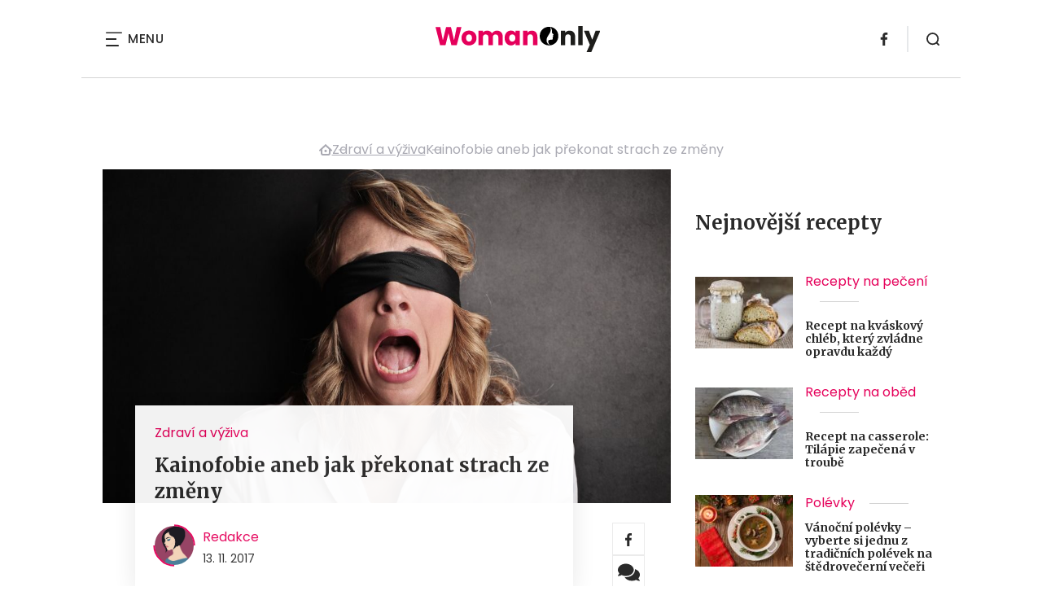

--- FILE ---
content_type: text/html; charset=UTF-8
request_url: https://www.womanonly.cz/kainofobie-aneb-jak-prekonat-strach-ze-zmeny/
body_size: 21340
content:
<!DOCTYPE html>
<html lang="cs">


<head>
    <meta charset="utf-8" />
    <!--[if IE]><meta http-equiv="X-UA-Compatible" content="IE=edge,chrome=1" /><![endif]-->
    <meta name="author" content="Brilo - https://www.brilo.cz" />
    <meta name="viewport" content="width=device-width, initial-scale=1, shrink-to-fit=no, viewport-fit=cover" />
    <meta name="format-detection" content="telephone=no" />

            <meta name="szn:permalink" content="www.womanonly.cz/kainofobie-aneb-jak-prekonat-strach-ze-zmeny/" />
    
    <link rel="preconnect" href=" http://fonts.googleapis.com/" crossorigin="crossorigin">
    <link rel="preconnect" href="https://www.youtube.com">
    <link rel="preconnect" href="https://i.ytimg.com">
    <link rel="preconnect" href="https://i9.ytimg.com">
    <link rel=“preconnect“ href="https://connect.facebook.net/">

    <title>Kainofobie aneb jak překonat strach ze změny</title>

            <link type="image/png" href="https://www.womanonly.cz/wp-content/themes/czechnetmedia/images/favicon/WomanOnly/favicon_package_v0.16/apple-touch-icon.png" rel="apple-touch-icon" sizes="180x180">
        <link type="image/png" href="https://www.womanonly.cz/wp-content/themes/czechnetmedia/images/favicon/WomanOnly/favicon_package_v0.16/favicon-32x32.png" rel="icon" sizes="32x32">
        <link type="image/png" href="https://www.womanonly.cz/wp-content/themes/czechnetmedia/images/favicon/WomanOnly/favicon_package_v0.16/favicon-16x16.png" rel="icon" sizes="16x16">
        <link type="image/png" href="https://www.womanonly.cz/wp-content/themes/czechnetmedia/images/favicon/WomanOnly/favicon_package_v0.16/android-chrome-192x192.png" rel="icon" sizes="192x192">
        <link type="image/png" href="https://www.womanonly.cz/wp-content/themes/czechnetmedia/images/favicon/WomanOnly/favicon_package_v0.16/android-chrome-512x512.png" rel="icon" sizes="512x512">
        <link type="image/png" href="https://www.womanonly.cz/wp-content/themes/czechnetmedia/images/favicon/WomanOnly/favicon_package_v0.16/mstile-150x150.png" rel="icon" sizes="150x150">
        <link rel="manifest" href="https://www.womanonly.cz/wp-content/themes/czechnetmedia/images/favicon/WomanOnly/favicon_package_v0.16/site.webmanifest" crossorigin="use-credentials">
        <link rel="icon" href="https://www.womanonly.cz/wp-content/themes/czechnetmedia/images/favicon/WomanOnly/favicon_package_v0.16/favicon.ico" type="image/x-icon" />
                    <link href="https://www.womanonly.cz/wp-content/themes/czechnetmedia/images/favicon/WomanOnly/favicon_package_v0.16/safari-pinned-tab.svg" rel="mask-icon" color="#e5005a">
            <meta name="msapplication-TileColor" content="#e5005a">
            <meta name="theme-color" content="#ffffff">
            

    <script src="//delivery.r2b2.cz/static/cnm/cmp.js" async></script>
<!-- Google Tag Manager -->
<script>(function(w,d,s,l,i){w[l]=w[l]||[];w[l].push({'gtm.start':
new Date().getTime(),event:'gtm.js'});var f=d.getElementsByTagName(s)[0],
j=d.createElement(s),dl=l!='dataLayer'?'&l='+l:'';j.async=true;j.src=
'https://www.googletagmanager.com/gtm.js?id='+i+dl;f.parentNode.insertBefore(j,f);
})(window,document,'script','dataLayer','GTM-MPHP8T');</script>
<!-- End Google Tag Manager -->
    <meta name='robots' content='index, follow, max-image-preview:large, max-snippet:-1, max-video-preview:-1' />

	<!-- This site is optimized with the Yoast SEO plugin v19.13 - https://yoast.com/wordpress/plugins/seo/ -->
	<meta name="description" content="Strach ze změny nám zabraňuje žít kvalitnější a více naplněný život. Nepřicházejte zbytečně o své sny a nenechte strach ze změny, aby vám stál v cestě." />
	<link rel="canonical" href="https://www.womanonly.cz/kainofobie-aneb-jak-prekonat-strach-ze-zmeny/" />
	<meta property="og:locale" content="cs_CZ" />
	<meta property="og:type" content="article" />
	<meta property="og:title" content="Kainofobie aneb jak překonat strach ze změny" />
	<meta property="og:description" content="Strach ze změny nám zabraňuje žít kvalitnější a více naplněný život. Nepřicházejte zbytečně o své sny a nenechte strach ze změny, aby vám stál v cestě." />
	<meta property="og:url" content="https://www.womanonly.cz/kainofobie-aneb-jak-prekonat-strach-ze-zmeny/" />
	<meta property="og:site_name" content="WomanOnly" />
	<meta property="article:publisher" content="https://www.facebook.com/womanonly.cz/" />
	<meta property="article:published_time" content="2017-11-13T13:44:25+00:00" />
	<meta property="article:modified_time" content="2022-08-18T21:03:52+00:00" />
	<meta property="og:image" content="https://www.womanonly.cz/wp-content/uploads/2017/11/strach-zmena-slepota-des.jpg" />
	<meta property="og:image:width" content="1000" />
	<meta property="og:image:height" content="667" />
	<meta property="og:image:type" content="image/jpeg" />
	<meta name="author" content="Redakce" />
	<meta name="twitter:card" content="summary_large_image" />
	<meta name="twitter:label1" content="Napsal(a)" />
	<meta name="twitter:data1" content="Redakce" />
	<meta name="twitter:label2" content="Odhadovaná doba čtení" />
	<meta name="twitter:data2" content="7 minut" />
	<!-- / Yoast SEO plugin. -->


<link rel='dns-prefetch' href='//ajax.googleapis.com' />
<link rel='dns-prefetch' href='//d21-a.sdn.cz' />
<link rel='dns-prefetch' href='//fonts.googleapis.com' />
<style id='safe-svg-svg-icon-style-inline-css' type='text/css'>
.safe-svg-cover{text-align:center}.safe-svg-cover .safe-svg-inside{display:inline-block;max-width:100%}.safe-svg-cover svg{height:100%;max-height:100%;max-width:100%;width:100%}

</style>
<style id='global-styles-inline-css' type='text/css'>
body{--wp--preset--color--black: #000000;--wp--preset--color--cyan-bluish-gray: #abb8c3;--wp--preset--color--white: #ffffff;--wp--preset--color--pale-pink: #f78da7;--wp--preset--color--vivid-red: #cf2e2e;--wp--preset--color--luminous-vivid-orange: #ff6900;--wp--preset--color--luminous-vivid-amber: #fcb900;--wp--preset--color--light-green-cyan: #7bdcb5;--wp--preset--color--vivid-green-cyan: #00d084;--wp--preset--color--pale-cyan-blue: #8ed1fc;--wp--preset--color--vivid-cyan-blue: #0693e3;--wp--preset--color--vivid-purple: #9b51e0;--wp--preset--gradient--vivid-cyan-blue-to-vivid-purple: linear-gradient(135deg,rgba(6,147,227,1) 0%,rgb(155,81,224) 100%);--wp--preset--gradient--light-green-cyan-to-vivid-green-cyan: linear-gradient(135deg,rgb(122,220,180) 0%,rgb(0,208,130) 100%);--wp--preset--gradient--luminous-vivid-amber-to-luminous-vivid-orange: linear-gradient(135deg,rgba(252,185,0,1) 0%,rgba(255,105,0,1) 100%);--wp--preset--gradient--luminous-vivid-orange-to-vivid-red: linear-gradient(135deg,rgba(255,105,0,1) 0%,rgb(207,46,46) 100%);--wp--preset--gradient--very-light-gray-to-cyan-bluish-gray: linear-gradient(135deg,rgb(238,238,238) 0%,rgb(169,184,195) 100%);--wp--preset--gradient--cool-to-warm-spectrum: linear-gradient(135deg,rgb(74,234,220) 0%,rgb(151,120,209) 20%,rgb(207,42,186) 40%,rgb(238,44,130) 60%,rgb(251,105,98) 80%,rgb(254,248,76) 100%);--wp--preset--gradient--blush-light-purple: linear-gradient(135deg,rgb(255,206,236) 0%,rgb(152,150,240) 100%);--wp--preset--gradient--blush-bordeaux: linear-gradient(135deg,rgb(254,205,165) 0%,rgb(254,45,45) 50%,rgb(107,0,62) 100%);--wp--preset--gradient--luminous-dusk: linear-gradient(135deg,rgb(255,203,112) 0%,rgb(199,81,192) 50%,rgb(65,88,208) 100%);--wp--preset--gradient--pale-ocean: linear-gradient(135deg,rgb(255,245,203) 0%,rgb(182,227,212) 50%,rgb(51,167,181) 100%);--wp--preset--gradient--electric-grass: linear-gradient(135deg,rgb(202,248,128) 0%,rgb(113,206,126) 100%);--wp--preset--gradient--midnight: linear-gradient(135deg,rgb(2,3,129) 0%,rgb(40,116,252) 100%);--wp--preset--duotone--dark-grayscale: url('#wp-duotone-dark-grayscale');--wp--preset--duotone--grayscale: url('#wp-duotone-grayscale');--wp--preset--duotone--purple-yellow: url('#wp-duotone-purple-yellow');--wp--preset--duotone--blue-red: url('#wp-duotone-blue-red');--wp--preset--duotone--midnight: url('#wp-duotone-midnight');--wp--preset--duotone--magenta-yellow: url('#wp-duotone-magenta-yellow');--wp--preset--duotone--purple-green: url('#wp-duotone-purple-green');--wp--preset--duotone--blue-orange: url('#wp-duotone-blue-orange');--wp--preset--font-size--small: 13px;--wp--preset--font-size--medium: 20px;--wp--preset--font-size--large: 36px;--wp--preset--font-size--x-large: 42px;}.has-black-color{color: var(--wp--preset--color--black) !important;}.has-cyan-bluish-gray-color{color: var(--wp--preset--color--cyan-bluish-gray) !important;}.has-white-color{color: var(--wp--preset--color--white) !important;}.has-pale-pink-color{color: var(--wp--preset--color--pale-pink) !important;}.has-vivid-red-color{color: var(--wp--preset--color--vivid-red) !important;}.has-luminous-vivid-orange-color{color: var(--wp--preset--color--luminous-vivid-orange) !important;}.has-luminous-vivid-amber-color{color: var(--wp--preset--color--luminous-vivid-amber) !important;}.has-light-green-cyan-color{color: var(--wp--preset--color--light-green-cyan) !important;}.has-vivid-green-cyan-color{color: var(--wp--preset--color--vivid-green-cyan) !important;}.has-pale-cyan-blue-color{color: var(--wp--preset--color--pale-cyan-blue) !important;}.has-vivid-cyan-blue-color{color: var(--wp--preset--color--vivid-cyan-blue) !important;}.has-vivid-purple-color{color: var(--wp--preset--color--vivid-purple) !important;}.has-black-background-color{background-color: var(--wp--preset--color--black) !important;}.has-cyan-bluish-gray-background-color{background-color: var(--wp--preset--color--cyan-bluish-gray) !important;}.has-white-background-color{background-color: var(--wp--preset--color--white) !important;}.has-pale-pink-background-color{background-color: var(--wp--preset--color--pale-pink) !important;}.has-vivid-red-background-color{background-color: var(--wp--preset--color--vivid-red) !important;}.has-luminous-vivid-orange-background-color{background-color: var(--wp--preset--color--luminous-vivid-orange) !important;}.has-luminous-vivid-amber-background-color{background-color: var(--wp--preset--color--luminous-vivid-amber) !important;}.has-light-green-cyan-background-color{background-color: var(--wp--preset--color--light-green-cyan) !important;}.has-vivid-green-cyan-background-color{background-color: var(--wp--preset--color--vivid-green-cyan) !important;}.has-pale-cyan-blue-background-color{background-color: var(--wp--preset--color--pale-cyan-blue) !important;}.has-vivid-cyan-blue-background-color{background-color: var(--wp--preset--color--vivid-cyan-blue) !important;}.has-vivid-purple-background-color{background-color: var(--wp--preset--color--vivid-purple) !important;}.has-black-border-color{border-color: var(--wp--preset--color--black) !important;}.has-cyan-bluish-gray-border-color{border-color: var(--wp--preset--color--cyan-bluish-gray) !important;}.has-white-border-color{border-color: var(--wp--preset--color--white) !important;}.has-pale-pink-border-color{border-color: var(--wp--preset--color--pale-pink) !important;}.has-vivid-red-border-color{border-color: var(--wp--preset--color--vivid-red) !important;}.has-luminous-vivid-orange-border-color{border-color: var(--wp--preset--color--luminous-vivid-orange) !important;}.has-luminous-vivid-amber-border-color{border-color: var(--wp--preset--color--luminous-vivid-amber) !important;}.has-light-green-cyan-border-color{border-color: var(--wp--preset--color--light-green-cyan) !important;}.has-vivid-green-cyan-border-color{border-color: var(--wp--preset--color--vivid-green-cyan) !important;}.has-pale-cyan-blue-border-color{border-color: var(--wp--preset--color--pale-cyan-blue) !important;}.has-vivid-cyan-blue-border-color{border-color: var(--wp--preset--color--vivid-cyan-blue) !important;}.has-vivid-purple-border-color{border-color: var(--wp--preset--color--vivid-purple) !important;}.has-vivid-cyan-blue-to-vivid-purple-gradient-background{background: var(--wp--preset--gradient--vivid-cyan-blue-to-vivid-purple) !important;}.has-light-green-cyan-to-vivid-green-cyan-gradient-background{background: var(--wp--preset--gradient--light-green-cyan-to-vivid-green-cyan) !important;}.has-luminous-vivid-amber-to-luminous-vivid-orange-gradient-background{background: var(--wp--preset--gradient--luminous-vivid-amber-to-luminous-vivid-orange) !important;}.has-luminous-vivid-orange-to-vivid-red-gradient-background{background: var(--wp--preset--gradient--luminous-vivid-orange-to-vivid-red) !important;}.has-very-light-gray-to-cyan-bluish-gray-gradient-background{background: var(--wp--preset--gradient--very-light-gray-to-cyan-bluish-gray) !important;}.has-cool-to-warm-spectrum-gradient-background{background: var(--wp--preset--gradient--cool-to-warm-spectrum) !important;}.has-blush-light-purple-gradient-background{background: var(--wp--preset--gradient--blush-light-purple) !important;}.has-blush-bordeaux-gradient-background{background: var(--wp--preset--gradient--blush-bordeaux) !important;}.has-luminous-dusk-gradient-background{background: var(--wp--preset--gradient--luminous-dusk) !important;}.has-pale-ocean-gradient-background{background: var(--wp--preset--gradient--pale-ocean) !important;}.has-electric-grass-gradient-background{background: var(--wp--preset--gradient--electric-grass) !important;}.has-midnight-gradient-background{background: var(--wp--preset--gradient--midnight) !important;}.has-small-font-size{font-size: var(--wp--preset--font-size--small) !important;}.has-medium-font-size{font-size: var(--wp--preset--font-size--medium) !important;}.has-large-font-size{font-size: var(--wp--preset--font-size--large) !important;}.has-x-large-font-size{font-size: var(--wp--preset--font-size--x-large) !important;}
</style>
<link rel='stylesheet' id='diffvi-dist-css'  href='https://www.womanonly.cz/wp-content/plugins/distributor/distributor.css?ver=4.4' type='text/css' media='all' />
<link rel='stylesheet' id='google-font-css'  href='https://fonts.googleapis.com/css2?family=Merriweather:wght@700&#038;family=Poppins:wght@400;500;700&#038;display=swap' type='text/css' media='all' />
<link rel='stylesheet' id='theme-style-css'  href='https://www.womanonly.cz/wp-content/themes/czechnetmedia/style.css?ver=2020-12-15' type='text/css' media='all' />
<script type='text/javascript' src='https://www.womanonly.cz/wp-includes/js/jquery/jquery.min.js?ver=3.6.0' id='jquery-core-js'></script>
<script type='text/javascript' src='https://www.womanonly.cz/wp-includes/js/jquery/jquery-migrate.min.js?ver=3.3.2' id='jquery-migrate-js'></script>
<script type='text/javascript' src='https://d21-a.sdn.cz/d_21/sl/3/loader.js' id='seznam-jquery-js'></script>
<link rel="https://api.w.org/" href="https://www.womanonly.cz/wp-json/" /><link rel="alternate" type="application/json" href="https://www.womanonly.cz/wp-json/wp/v2/posts/33018" /><link rel="alternate" type="application/json+oembed" href="https://www.womanonly.cz/wp-json/oembed/1.0/embed?url=https%3A%2F%2Fwww.womanonly.cz%2Fkainofobie-aneb-jak-prekonat-strach-ze-zmeny%2F" />
<link rel="alternate" type="text/xml+oembed" href="https://www.womanonly.cz/wp-json/oembed/1.0/embed?url=https%3A%2F%2Fwww.womanonly.cz%2Fkainofobie-aneb-jak-prekonat-strach-ze-zmeny%2F&#038;format=xml" />
<script src="https://ssp.imedia.cz/static/js/ssp.js"></script>

</head>

<body class="post-template-default single single-post postid-33018 single-format-standard" style="--primary: #e5005a; --primary-hover: #e5005a; --primary-light: #ffe5ef; --text: #2A2A2A; ">

    <!-- Google Tag Manager (noscript) -->
<noscript><iframe src="https://www.googletagmanager.com/ns.html?id=GTM-MPHP8T"
height="0" width="0" style="display:none;visibility:hidden"></iframe></noscript>
<!-- End Google Tag Manager (noscript) -->
            <header class="header-main">
    <span class="header-main__scrolled-bar"></span>
    <div class="container">
        <nav class="header-main__nav-main">
            <ul>
                <li id="menu-item-57189" class="menu-item menu-item-type-custom menu-item-object-custom menu-item-has-children menu-item-57189"><a href="https://womanonly.cz/recepty/">Recepty</a>
<ul class="sub-menu">
	<li id="menu-item-46125" class="menu-item menu-item-type-taxonomy menu-item-object-category menu-item-46125"><a href="https://www.womanonly.cz/category/apetit/">Škola vaření</a></li>
</ul>
</li>
<li id="menu-item-57219" class="menu-item menu-item-type-custom menu-item-object-custom menu-item-has-children menu-item-57219"><a href="http://womanonly.cz/horoskopy">Horoskopy</a>
<ul class="sub-menu">
	<li id="menu-item-57447" class="menu-item menu-item-type-post_type menu-item-object-page menu-item-57447"><a href="https://www.womanonly.cz/horoskopy/znameni-zverokruhu/">Znamení zvěrokruhu</a></li>
	<li id="menu-item-57444" class="menu-item menu-item-type-post_type menu-item-object-page menu-item-57444"><a href="https://www.womanonly.cz/horoskopy/cinsky-horoskop/">Čínský horoskop</a></li>
	<li id="menu-item-57443" class="menu-item menu-item-type-post_type menu-item-object-page menu-item-57443"><a href="https://www.womanonly.cz/horoskopy/partnersky-horoskop/">Partnerský horoskop</a></li>
	<li id="menu-item-57442" class="menu-item menu-item-type-post_type menu-item-object-page menu-item-57442"><a href="https://www.womanonly.cz/uplnky/">Úplňky</a></li>
</ul>
</li>
<li id="menu-item-57925" class="menu-item menu-item-type-custom menu-item-object-custom menu-item-57925"><a href="https://www.womanonly.cz/category/snar/">Snář</a></li>
<li id="menu-item-57333" class="menu-item menu-item-type-taxonomy menu-item-object-category menu-item-57333"><a href="https://www.womanonly.cz/category/esoterika/">Esoterika</a></li>
<li id="menu-item-58264" class="menu-item menu-item-type-taxonomy menu-item-object-category menu-item-58264"><a href="https://www.womanonly.cz/category/zahrada/">Zahrada</a></li>
<li id="menu-item-73" class="menu-item menu-item-type-taxonomy menu-item-object-category menu-item-has-children menu-item-73"><a href="https://www.womanonly.cz/category/sex-a-vztahy/">Sex a vztahy</a>
<ul class="sub-menu">
	<li id="menu-item-127" class="menu-item menu-item-type-taxonomy menu-item-object-category menu-item-127"><a href="https://www.womanonly.cz/category/sex-a-vztahy/pratelstvi/">Přátelství</a></li>
	<li id="menu-item-125" class="menu-item menu-item-type-taxonomy menu-item-object-category menu-item-125"><a href="https://www.womanonly.cz/category/sex-a-vztahy/manzelstvi/">Manželství</a></li>
	<li id="menu-item-155" class="menu-item menu-item-type-taxonomy menu-item-object-category menu-item-155"><a href="https://www.womanonly.cz/category/sex-a-vztahy/vse-o-sexu/">Sex</a></li>
	<li id="menu-item-124" class="menu-item menu-item-type-taxonomy menu-item-object-category menu-item-124"><a href="https://www.womanonly.cz/category/sex-a-vztahy/laska/">Láska</a></li>
</ul>
</li>
<li id="menu-item-18" class="menu-item menu-item-type-taxonomy menu-item-object-category current-post-ancestor current-menu-parent current-post-parent menu-item-has-children menu-item-18"><a href="https://www.womanonly.cz/category/zdravi-a-vyziva/">Zdraví a výživa</a>
<ul class="sub-menu">
	<li id="menu-item-122" class="menu-item menu-item-type-taxonomy menu-item-object-category menu-item-122"><a href="https://www.womanonly.cz/category/zdravi-a-vyziva/nemoci-a-jejich-priznaky/">Nemoci a jejich příznaky</a></li>
	<li id="menu-item-57331" class="menu-item menu-item-type-taxonomy menu-item-object-category menu-item-57331"><a href="https://www.womanonly.cz/category/zdravi-a-vyziva/bylinky/">Bylinky</a></li>
	<li id="menu-item-154" class="menu-item menu-item-type-taxonomy menu-item-object-category menu-item-154"><a href="https://www.womanonly.cz/category/zdravi-a-vyziva/zdrave-hubnuti/">Hubnutí</a></li>
	<li id="menu-item-123" class="menu-item menu-item-type-taxonomy menu-item-object-category menu-item-123"><a href="https://www.womanonly.cz/category/zdravi-a-vyziva/zdrava-vyziva-a-stravovani/">Zdravá výživa a stravování</a></li>
	<li id="menu-item-57332" class="menu-item menu-item-type-taxonomy menu-item-object-category menu-item-57332"><a href="https://www.womanonly.cz/category/zdravi-a-vyziva/psychologie/">Psychologie</a></li>
</ul>
</li>
<li id="menu-item-13" class="menu-item menu-item-type-taxonomy menu-item-object-category menu-item-has-children menu-item-13"><a href="https://www.womanonly.cz/category/krasa/">Krása</a>
<ul class="sub-menu">
	<li id="menu-item-111" class="menu-item menu-item-type-taxonomy menu-item-object-category menu-item-111"><a href="https://www.womanonly.cz/category/krasa/make-upy-a-liceni/">Make-upy a líčení</a></li>
	<li id="menu-item-57320" class="menu-item menu-item-type-taxonomy menu-item-object-category menu-item-57320"><a href="https://www.womanonly.cz/category/krasa/plasticke-operace/">Plastické operace</a></li>
</ul>
</li>
<li id="menu-item-12" class="menu-item menu-item-type-taxonomy menu-item-object-category menu-item-12"><a href="https://www.womanonly.cz/category/domacnost/">Domácnost</a></li>
<li id="menu-item-16" class="menu-item menu-item-type-taxonomy menu-item-object-category menu-item-has-children menu-item-16"><a href="https://www.womanonly.cz/category/vlasy-a-nehty/">Vlasy a nehty</a>
<ul class="sub-menu">
	<li id="menu-item-121" class="menu-item menu-item-type-taxonomy menu-item-object-category menu-item-121"><a href="https://www.womanonly.cz/category/vlasy-a-nehty/pece-o-vlasy/">Péče o vlasy</a></li>
	<li id="menu-item-120" class="menu-item menu-item-type-taxonomy menu-item-object-category menu-item-120"><a href="https://www.womanonly.cz/category/vlasy-a-nehty/pece-o-nehty/">Péče o nehty</a></li>
</ul>
</li>
<li id="menu-item-58265" class="menu-item menu-item-type-taxonomy menu-item-object-category menu-item-58265"><a href="https://www.womanonly.cz/category/zabava-a-volny-cas/domaci-zvirata/">Domácí zvířata</a></li>
<li id="menu-item-32411" class="menu-item menu-item-type-taxonomy menu-item-object-category menu-item-has-children menu-item-32411"><a href="https://www.womanonly.cz/category/moda-a-styl/">Móda a styl</a>
<ul class="sub-menu">
	<li id="menu-item-57321" class="menu-item menu-item-type-taxonomy menu-item-object-category menu-item-57321"><a href="https://www.womanonly.cz/category/moda-a-styl/historie-mody/">Historie módy</a></li>
	<li id="menu-item-57322" class="menu-item menu-item-type-taxonomy menu-item-object-category menu-item-has-children menu-item-57322"><a href="https://www.womanonly.cz/category/moda-a-styl/modni-trendy/">Módní trendy</a>
	<ul class="sub-menu">
		<li id="menu-item-57323" class="menu-item menu-item-type-taxonomy menu-item-object-category menu-item-57323"><a href="https://www.womanonly.cz/category/moda-a-styl/modni-trendy/modni-trendy-jaro/">Módní trendy jaro 2025</a></li>
		<li id="menu-item-57324" class="menu-item menu-item-type-taxonomy menu-item-object-category menu-item-57324"><a href="https://www.womanonly.cz/category/moda-a-styl/modni-trendy/modni-trendy-leto/">Módní trendy léto 2025</a></li>
		<li id="menu-item-57325" class="menu-item menu-item-type-taxonomy menu-item-object-category menu-item-57325"><a href="https://www.womanonly.cz/category/moda-a-styl/modni-trendy/modni-trendy-podzim/">Módní trendy podzim 2025</a></li>
		<li id="menu-item-57326" class="menu-item menu-item-type-taxonomy menu-item-object-category menu-item-57326"><a href="https://www.womanonly.cz/category/moda-a-styl/modni-trendy/modni-trendy-zima/">Módní trendy zima 2025/2026</a></li>
	</ul>
</li>
</ul>
</li>
<li id="menu-item-57327" class="menu-item menu-item-type-taxonomy menu-item-object-category menu-item-has-children menu-item-57327"><a href="https://www.womanonly.cz/category/rodina/">Rodina</a>
<ul class="sub-menu">
	<li id="menu-item-57328" class="menu-item menu-item-type-taxonomy menu-item-object-category menu-item-57328"><a href="https://www.womanonly.cz/category/rodina/dovolena-s-detmi/">Dovolená s dětmi</a></li>
	<li id="menu-item-57329" class="menu-item menu-item-type-taxonomy menu-item-object-category menu-item-57329"><a href="https://www.womanonly.cz/category/rodina/kam-s-detmi-za-kulturou/">Kam s dětmi za kulturou</a></li>
</ul>
</li>
<li id="menu-item-57330" class="menu-item menu-item-type-taxonomy menu-item-object-category menu-item-57330"><a href="https://www.womanonly.cz/category/souteze/">Soutěže</a></li>
<li id="menu-item-46124" class="menu-item menu-item-type-taxonomy menu-item-object-category menu-item-has-children menu-item-46124"><a href="https://www.womanonly.cz/category/zabava-a-volny-cas/">Zábava a volný čas</a>
<ul class="sub-menu">
	<li id="menu-item-57334" class="menu-item menu-item-type-taxonomy menu-item-object-category menu-item-57334"><a href="https://www.womanonly.cz/category/zabava-a-volny-cas/inspirativni-zeny/">Inspirativní ženy</a></li>
	<li id="menu-item-57335" class="menu-item menu-item-type-taxonomy menu-item-object-category menu-item-57335"><a href="https://www.womanonly.cz/category/zabava-a-volny-cas/kam-a-na-co-zajit-do-kina/">Kam a na co zajít do kina</a></li>
	<li id="menu-item-57336" class="menu-item menu-item-type-taxonomy menu-item-object-category menu-item-57336"><a href="https://www.womanonly.cz/category/zabava-a-volny-cas/knizni-tipy-pro-zeny/">Knižní tipy pro ženy</a></li>
	<li id="menu-item-57337" class="menu-item menu-item-type-taxonomy menu-item-object-category menu-item-57337"><a href="https://www.womanonly.cz/category/zabava-a-volny-cas/nakupovani/">Nakupování</a></li>
	<li id="menu-item-57338" class="menu-item menu-item-type-taxonomy menu-item-object-category menu-item-57338"><a href="https://www.womanonly.cz/category/zabava-a-volny-cas/navody-na-domaci-dekorace/">Návody na domácí dekorace</a></li>
	<li id="menu-item-57339" class="menu-item menu-item-type-taxonomy menu-item-object-category menu-item-57339"><a href="https://www.womanonly.cz/category/zabava-a-volny-cas/televizni-tipy/">Televizní tipy</a></li>
</ul>
</li>
            </ul>
        </nav>

        <div class="header-main__nav-button">
            <span></span>
            <span></span>
            <span></span>
            <span></span>
            Menu
        </div>

                                            <a class="header-main__brand" href="https://www.womanonly.cz">
                    <img src="" data-src="https://www.womanonly.cz/wp-content/uploads/2021/04/logo21_WomanOnly.svg" draggable="false" alt="WomanOnly" ><noscript><img src="https://www.womanonly.cz/wp-content/uploads/2021/04/logo21_WomanOnly.svg" alt="WomanOnly"></noscript>                </a>
                    
        
    <ul class="header-main-social">
                            <li>
                <a href="https://www.facebook.com/womanonly.cz" target="_blank" rel="nofollow">
                    <svg xmlns="http://www.w3.org/2000/svg" width="8.31" height="16" viewBox="0 0 8.31 16"><path class="a" d="M5.393 16V8.7h2.449l.367-2.845H5.393V4.039c0-.823.228-1.385 1.41-1.385h1.505V.109a20.41 20.41 0 00-2.194-.111 3.427 3.427 0 00-3.659 3.759v2.1H0v2.845h2.456v7.3z"/></svg>                </a>
            </li>
            </ul>
        <div class="header-search">
    <form id="searchform" class="header-search__inner" role="search" method="get" action="https://www.womanonly.cz/">

        <input id="s" name="s" class="header-search__input" type="text" placeholder="Hledat na...">

        <button class="btn  header-search__submit --small --primary" type="submit">
            <span>Vyhledat</span>
        </button>
    </form>

    <div class="header-search__button">
        <svg xmlns="http://www.w3.org/2000/svg" width="16" height="16" viewBox="0 0 16 16"><path class="a" d="M15.731 14.44l-2.146-2.138a7.607 7.607 0 001.624-4.7 7.641 7.641 0 00-7.6-7.6 7.641 7.641 0 00-7.6 7.6 7.641 7.641 0 007.6 7.6 7.606 7.606 0 004.7-1.624l2.138 2.146a.91.91 0 00.646.269.91.91 0 00.645-.269.91.91 0 00.262-.638.91.91 0 00-.269-.646zM1.85 7.62a5.8 5.8 0 015.77-5.77 5.8 5.8 0 015.77 5.77 5.8 5.8 0 01-5.77 5.77 5.8 5.8 0 01-5.77-5.77z"/></svg>    </div>
</div>    </div>
    <div class="header-mask"></div>
</header>

        <main>
            <section class="entry-content-section base-section --p-top-0 --mobile-p-x-0"><div class="container"><div id="dist_leaderboard" class="distributor" aria-hidden="true"><div id="ado-Kbjx_UD4DENiusdiltwkdv8i.lFpTDr8KPw4C5r1C4r.D7"></div><div id="ssp-zone-68468"></div></div>
</div></section>                <div class="breadcrumbs-container container">
        <div class="breadcrumbs  ">
            <span><span><a href="https://www.womanonly.cz/">WomanOnly.cz</a></span>  <span><a href="https://www.womanonly.cz/category/zdravi-a-vyziva/">Zdraví a výživa</a></span>  <span class="breadcrumb_last" aria-current="page">Kainofobie aneb jak překonat strach ze změny</span></span>        </div>
    </div>

            <div id="projectNotices" class="container">
	</div>    
    <div class="container">
        <div class="content-and-aside layout-base-content">
            <div class="content">
                                    
<section class="base-section detail-intro-section --p-top-0 --p-x-0">
    <div class="container">

        
    <div class="detail-intro-gallery">
        <div class="gallery-item detail-intro-gallery__item">
            <div class="gallery-icon detail-intro-gallery__icon">
                <a class="detail-intro-gallery__img" href="https://www.womanonly.cz/kainofobie-aneb-jak-prekonat-strach-ze-zmeny/?galerie&obrazek=33051">
                    <img src="" data-src="https://www.womanonly.cz/wp-content/uploads/fly-images/33051/strach-zmena-slepota-des-1036x608-c.jpg" srcset="" data-srcset="https://www.womanonly.cz/wp-content/uploads/fly-images/33051/strach-zmena-slepota-des-414x244-c.jpg 414w, https://www.womanonly.cz/wp-content/uploads/fly-images/33051/strach-zmena-slepota-des-699x411-c.jpg 699w, https://www.womanonly.cz/wp-content/uploads/fly-images/33051/strach-zmena-slepota-des-1036x608-c.jpg 1036w, https://www.womanonly.cz/wp-content/uploads/fly-images/33051/strach-zmena-slepota-des-1398x822-c.jpg 1398w, https://www.womanonly.cz/wp-content/uploads/fly-images/33051/strach-zmena-slepota-des-2072x1216-c.jpg 2072w" draggable="false" alt="Strach ze změny" ><noscript><img src="https://www.womanonly.cz/wp-content/uploads/fly-images/33051/strach-zmena-slepota-des-1036x608-c.jpg" alt="Strach ze změny"></noscript>                </a>
            </div>
        </div>

        
        
            </div>

        <div class="detail-intro-section__content ">
            <div class="post-item  signpost-item__post">
                <div class="post-item__tags base-text base-header__tag">
                    <a class='post-item__tag-link' href='https://www.womanonly.cz/category/zdravi-a-vyziva/'>
                        Zdraví a výživa                    </a>
                </div>

                <header class="post-item__header">
                    <h1 class="post-item__heading article-heading">
                        Kainofobie aneb jak překonat strach ze změny                    </h1>
                </header>

                <div class="post-item__author">
                    <div class="author">
                        <a class="author__image" href="https://www.womanonly.cz/author/redakce/">
                            <img src="" data-src="https://www.womanonly.cz/wp-content/uploads/2022/03/shutterstock_133973303-460x460.jpg" alt="Redakce">
                        </a>
                        <div class="author__text">
                            <h4 class="author__heading base-text">
                                <a href="https://www.womanonly.cz/author/redakce/">Redakce</a>
                            </h4>

                            <p class="author__perex small-text">
                                                                    13. 11. 2017                                                            </p>
                        </div>
                    </div>
                </div>
            </div>

            <div class="detail-intro-gallery__share">
                <a class="detail-intro-section__link" href="https://www.facebook.com/sharer/sharer.php?u=https://www.womanonly.cz/kainofobie-aneb-jak-prekonat-strach-ze-zmeny/" target="_blank" rel="nofollow">
                    <svg xmlns="http://www.w3.org/2000/svg" width="8.31" height="16" viewBox="0 0 8.31 16"><path class="a" d="M5.393 16V8.7h2.449l.367-2.845H5.393V4.039c0-.823.228-1.385 1.41-1.385h1.505V.109a20.41 20.41 0 00-2.194-.111 3.427 3.427 0 00-3.659 3.759v2.1H0v2.845h2.456v7.3z"/></svg>                </a>
                                    <a class="detail-intro-section__link" href="https://www.womanonly.cz/kainofobie-aneb-jak-prekonat-strach-ze-zmeny/?diskuze">
                        <svg xmlns="http://www.w3.org/2000/svg" viewBox="0 0 576 512"><path d="M416 192c0-88.4-93.1-160-208-160S0 103.6 0 192c0 34.3 14.1 65.9 38 92-13.4 30.2-35.5 54.2-35.8 54.5-2.2 2.3-2.8 5.7-1.5 8.7S4.8 352 8 352c36.6 0 66.9-12.3 88.7-25 32.2 15.7 70.3 25 111.3 25 114.9 0 208-71.6 208-160zm122 220c23.9-26 38-57.7 38-92 0-66.9-53.5-124.2-129.3-148.1.9 6.6 1.3 13.3 1.3 20.1 0 105.9-107.7 192-240 192-10.8 0-21.3-.8-31.7-1.9C207.8 439.6 281.8 480 368 480c41 0 79.1-9.2 111.3-25 21.8 12.7 52.1 25 88.7 25 3.2 0 6.1-1.9 7.3-4.8 1.3-2.9.7-6.3-1.5-8.7-.3-.3-22.4-24.2-35.8-54.5z"/></svg>                    </a>
                            </div>
        </div>

            </div>
</section>
                    
<div class="entry-content js-page-progress-bar-offset entry-content-detail">
    <p>Strach je dobr&yacute; sluha ale &scaron;patn&yacute; p&aacute;n. Strach z&nbsp;re&aacute;ln&eacute;ho nebezpe&#269;&iacute; n&aacute;m pom&aacute;h&aacute; uniknout. Naopak jeho iracion&aacute;ln&iacute; formy, jako nap&#345;&iacute;klad strach ze zm&#283;ny, jsou jen p&#345;ek&aacute;&#382;kou.<p><!--more--></p><div id="dist_single01" class="distributor dist_single dist_before01h2" aria-hidden="true"><div id="ado-9njrM2M8iKU1kJNLqX0nS5jUHVnwckcOctxoe4KQHdj.O7"></div><div id="ssp-zone-72060"></div></div>

<h2>P&#345;irozen&aacute; reakce i &scaron;kodliv&aacute; emoce</h2><p>Strach pat&#345;&iacute; k&nbsp;vrozen&yacute;m instinkt&#367;m, kter&eacute; maj&iacute; nejen lid&eacute;, ale v&scaron;ichni &#382;ivo&#269;ichov&eacute;. Je to obrann&yacute; mechanismus, kter&yacute; varuje p&#345;ed nebezpe&#269;&iacute;m a aktivn&#283; tak funguje v&nbsp;r&aacute;mci pudu sebez&aacute;chovy. Strach, jako lidsk&aacute; emoce, m&aacute; v&nbsp;pr&#367;b&#283;hu &#382;ivota zaj&iacute;mav&yacute; pr&#367;b&#283;h. Nejprve se objevuje pouze ve sv&eacute; z&aacute;kladn&iacute; form&#283; jako reakce na nezn&aacute;m&eacute; podn&#283;ty. &#268;&iacute;m jsme star&scaron;&iacute;, t&iacute;m je to d&iacute;ky zku&scaron;enostem a tak&eacute; p&#345;edstavivosti komplexn&#283;j&scaron;&iacute; emoce.</p><p>Dal&scaron;&iacute; zaj&iacute;mavost&iacute; je, &#382;e strach je p&#345;enositeln&yacute; pocit, a dok&aacute;&#382;e se mezi lidmi &scaron;&iacute;&#345;it. M&#367;&#382;e m&iacute;t mnoho podob, od m&eacute;n&#283; intenzivn&iacute;ch, jako je obava a &uacute;zkost, po siln&eacute; pro&#382;itky hr&#367;zy, d&#283;su a zd&#283;&scaron;en&iacute;. Jistou formou strachu je tr&eacute;ma, kter&aacute; plyne ze strachu z&nbsp;ne&uacute;sp&#283;chu a ve&#345;ejn&eacute;ho pon&iacute;&#382;en&iacute;. Chorobn&eacute; formy strachu pak &uacute;st&iacute; do nejr&#367;zn&#283;j&scaron;&iacute;ch <a href="https://motherclub.cz/co-delat-kdyz-se-dite-boji-tmy/">fobi&iacute;</a>.</p><blockquote class="wp-embedded-content" data-secret="58yeogh9lT"><p><a href="https://www.womanonly.cz/jak-prekonat-strach-proc-nam-nejde-ovladat-negativni-pocity/">Jak p&#345;ekonat strach? Pro&#269; n&aacute;m nejde ovl&aacute;dat negativn&iacute; pocity</a></p></blockquote><p><iframe class="wp-embedded-content" sandbox="allow-scripts" security="restricted" style="position: absolute; clip: rect(1px, 1px, 1px, 1px);" title="&bdquo;Jak p&#345;ekonat strach? Pro&#269; n&aacute;m nejde ovl&aacute;dat negativn&iacute; pocity&ldquo; &mdash; WomanOnly" src="https://www.womanonly.cz/jak-prekonat-strach-proc-nam-nejde-ovladat-negativni-pocity/embed/#?secret=58yeogh9lT" data-secret="58yeogh9lT" width="500" height="282" frameborder="0" marginwidth="0" marginheight="0" scrolling="no"></iframe></p><h2>B&aacute;t se &#269;i neb&aacute;t?</h2><p>Pro&#269; vlastn&#283; poci&#357;ujeme strach? Odmysleme nyn&iacute; situace, kdy jsme v&nbsp;ohro&#382;en&iacute;, a strach je p&#345;irozen&aacute; obrann&aacute; reakce. Bav&iacute;me se o strachu v&nbsp;ka&#382;dodenn&iacute;m &#382;ivot&#283;. Strach ze zm&#283;ny, budoucnosti, nov&eacute;ho zam&#283;stn&aacute;n&iacute;, ve&#345;ejn&eacute;ho vystoupen&iacute; nebo prezentace projektu, ne&uacute;sp&#283;chu &#269;i zam&iacute;tav&eacute; reakce, ze vztah&#367; apod. Existuj&iacute; dv&#283; varianty. V&nbsp;minulosti jsme pro&#382;ili &scaron;patnou zku&scaron;enost a nyn&iacute; se boj&iacute;me, &#382;e se bude opakovat. Mnohem &#269;ast&#283;ji se ale st&aacute;v&aacute;, &#382;e si &#269;lov&#283;k s&aacute;m ve sv&eacute; hlav&#283; dop&#345;edu vym&yacute;&scaron;l&iacute; nejr&#367;zn&#283;j&scaron;&iacute; sc&eacute;n&aacute;&#345;e se &scaron;patn&yacute;m koncem, ani&#382; by dan&aacute; ud&aacute;lost v&#367;bec prob&#283;hla.</p><div id="dist_single02" class="distributor dist_single dist_before03h2" aria-hidden="true"><div id="ado-w8Ix26qrXLSmLucMoSRUZTPQYC3iXWOwzOSaLj7oUGr.c7"></div><div id="ssp-zone-200376"></div></div>

<h2>Z&aacute;kladn&iacute; rozd&#283;len&iacute; typ&#367; strachu:</h2><ul>
<li>vrozen&yacute; strach &ndash; genetick&aacute; informace, kter&aacute; je ned&iacute;lnou sou&#269;&aacute;st&iacute; na&scaron;&iacute; DNA a kterou jsme zd&#283;dili po generac&iacute;ch na&scaron;ich p&#345;edk&#367;, tento typ informace se p&#345;ed&aacute;v&aacute;, aby pomohl p&#345;e&#382;&iacute;t</li>
<li>nau&#269;en&yacute; strach &ndash; jin&yacute;mi slovy tak&eacute; z&iacute;skan&yacute; nebo osvojen&yacute;, emoce, kter&eacute; vznikly na z&aacute;klad&#283; zku&scaron;enosti s&nbsp;dan&yacute;mi situacemi a v&nbsp;pr&#367;b&#283;hu &#382;ivota se vyv&iacute;j&iacute;</li>
</ul><blockquote class="wp-embedded-content" data-secret="vLhzrmiRjH"><p><a href="https://www.womanonly.cz/panicka-ataka-utoci-bez-varovani-pricinou-jsou-casto-potlacovane-emoce/">Panick&aacute; ataka &uacute;to&#269;&iacute; bez varov&aacute;n&iacute;. P&#345;&iacute;&#269;inou jsou &#269;asto potla&#269;ovan&eacute; emoce</a></p></blockquote><p><iframe class="wp-embedded-content" sandbox="allow-scripts" security="restricted" style="position: absolute; clip: rect(1px, 1px, 1px, 1px);" title="&bdquo;Panick&aacute; ataka &uacute;to&#269;&iacute; bez varov&aacute;n&iacute;. P&#345;&iacute;&#269;inou jsou &#269;asto potla&#269;ovan&eacute; emoce&ldquo; &mdash; WomanOnly" src="https://www.womanonly.cz/panicka-ataka-utoci-bez-varovani-pricinou-jsou-casto-potlacovane-emoce/embed/#?secret=vLhzrmiRjH" data-secret="vLhzrmiRjH" width="500" height="282" frameborder="0" marginwidth="0" marginheight="0" scrolling="no"></iframe></p><h2>Co kdyby?</h2><p>Ve chv&iacute;li, kdy se boj&iacute;me, a&#357; u&#382; je to strach ze zm&#283;ny nebo n&#283;&#269;eho jin&eacute;ho, za&#269;&iacute;n&aacute;me si vym&yacute;&scaron;let &uacute;nikov&eacute; sc&eacute;n&aacute;&#345;e. Najednou m&aacute;me celou &#345;adu d&#367;vod&#367;, pro&#269; to, co bychom m&#283;li ud&#283;lat, vlastn&#283; d&#283;lat nemus&iacute;me. Tyto negativn&iacute; my&scaron;lenky typu, to nedok&aacute;&#382;u, pro&#269; bych to d&#283;lal, stejn&#283; to pokaz&iacute;m atd., n&aacute;s mohou p&#345;iv&eacute;st a&#382; do st&aacute;dia paniky. A ta n&aacute;s n&aacute;sledn&#283; ochrom&iacute;. A v&nbsp;t&eacute;to podob&#283; u&#382; nejde jen o my&scaron;lenky, strach se za&#269;ne projevovat i fyzicky. Pot&iacute;me se, t&#345;esou se n&aacute;m ruce, tla&#269;&iacute; n&aacute;s na hrudi a &scaron;patn&#283; se n&aacute;m d&yacute;ch&aacute;. Strach ze zm&#283;ny m&#367;&#382;e b&yacute;t tak velik&yacute;, &#382;e n&aacute;m br&aacute;n&iacute; v&nbsp;rozletu, cest&#283; za &scaron;t&#283;st&iacute;m a dokonce se m&#367;&#382;e projevovat i t&#283;lesn&#283;, v&nbsp;podob&#283; nemoc&iacute;.</p><div id="dist_single03" class="distributor dist_single dist_before05h2" aria-hidden="true"><div id="ado-Ti_ajMaIovQXIELsAu6vSt3XghQRTB6wltXwIC49pET.l7"></div></div>

<h2>Jak porazit strach ze zm&#283;ny?</h2><p>Stejn&#283; jako ka&#382;d&eacute;ho stra&scaron;&aacute;ka, i strach je nejprve pot&#345;eba pojmenovat. Uka&#382;te si na n&#283;j prstem a &#345;ekn&#283;te si, ano, m&aacute;m strach ze zm&#283;ny. Ve chv&iacute;li, kdy jej pojmenujete, m&#367;&#382;ete jej p&#345;ijmout a pracovat s&nbsp;n&iacute;m. Strachu nebo &uacute;zkosti se nezbav&iacute;te tak, &#382;e jej budete ignorovat a obch&aacute;zet. Mus&iacute;te si na n&#283;j posv&iacute;tit a nau&#269;it se s&nbsp;n&iacute;m &#382;&iacute;t. Teprve v&nbsp;takov&eacute; chv&iacute;li nad v&aacute;mi ztrat&iacute; moc.</p><p>Zamyslete se nad t&iacute;m, <a href="https://www.womanonly.cz/jak-prekonat-strach-proc-nam-nejde-ovladat-negativni-pocity/">jak p&#345;ekonat &uacute;zkost</a> nebo jak p&#345;ekonat nervozitu, kterou poci&#357;ujete. Jen d&iacute;ky tomu naleznete odpov&#283;di, kter&eacute; v&aacute;m pom&#367;&#382;ou p&#345;ekonat strach ze zm&#283;ny. Vezm&#283;te si nap&#345;&iacute;klad vyn&aacute;lezy, kter&eacute; p&#345;inesly lidstvu mnoho u&#382;ite&#269;n&yacute;ch v&#283;c&iacute;. Kdyby se v&#283;dci, kte&#345;&iacute; s&nbsp;nimi p&#345;i&scaron;li, dr&#382;eli pouze v&#283;c&iacute;, kter&eacute; znaj&iacute;, nikdy by nic nov&eacute;ho nevzniklo. A kolikr&aacute;t tito vyn&aacute;lezci &scaron;li cestou pokus &ndash; omyl, ani&#382; by se d&iacute;l&#269;&iacute;mi ne&uacute;sp&#283;chy nechali zastra&scaron;it.</p><h2>Po&scaron;lete mozek do posilovny</h2><p>Jak u&#382; jsme jednou &#345;&iacute;kali, strach se v&nbsp;pr&#367;b&#283;hu &#382;ivota vyv&iacute;j&iacute; a v&aacute;&#382;e se na zku&scaron;enost. To znamen&aacute;, &#382;e &#269;&iacute;m v&iacute;ce zku&scaron;enost&iacute;, znalost&iacute; a informac&iacute; budete m&iacute;t, t&iacute;m men&scaron;&iacute; bude v&aacute;&scaron; strach ze zm&#283;ny. Vezm&#283;me si nap&#345;&iacute;klad cestov&aacute;n&iacute; do zem&#283;, kde jsme nikdy nebyli. Ka&#382;d&yacute; z&nbsp;n&aacute;s poci&#357;uje lehk&eacute; chv&#283;n&iacute;, kter&eacute; z&nbsp;&#269;&aacute;sti zp&#367;sobuje fakt, &#382;e se t&#283;&scaron;&iacute;me, a z&aacute;rove&#328; lehkou &uacute;zkost. Jak p&#345;ekonat nervozitu p&#345;ed cestou? Je to jednoduch&eacute;, pokud budete <a href="https://motherclub.cz/co-nezapomenout-na-dovolenou-s-ditetem/">cestovat</a> &#269;asto, budete m&iacute;t zku&scaron;enosti a nebudete se b&aacute;t, &#382;e se t&#345;eba ztrat&iacute;te, &#382;e nenajdete hotel nebo &#382;e se nedomluv&iacute;te. Va&scaron;e vlastn&iacute; z&aacute;&#382;itky v&aacute;m &#345;&iacute;kaj&iacute;, &#382;e se to m&#367;&#382;e st&aacute;t, ale &#382;e to tak&eacute; dok&aacute;&#382;ete snadno vy&#345;e&scaron;it.</p><h2>Jak p&#345;ekonat &uacute;zkost?</h2><p>Velmi podobn&#283; to funguje i se strachem ze zm&#283;ny, nap&#345;&iacute;klad v&nbsp;zam&#283;stn&aacute;n&iacute;. Pokud budete d&#283;lat st&aacute;le v&nbsp;t&eacute; jedn&eacute; a t&eacute; sam&eacute; pr&aacute;ci, i p&#345;esto, &#382;e v&nbsp;n&iacute; nejste spokojen&aacute;, &scaron;lapete si po sv&eacute;m &scaron;t&#283;st&iacute;. Pokud pr&aacute;ci zm&#283;n&iacute;te jednou, podruh&eacute; to bude v&yacute;razn&#283; snaz&scaron;&iacute;. D&#367;le&#382;it&eacute; je p&#345;evz&iacute;t zodpov&#283;dnost za sv&#367;j vlastn&iacute; &#382;ivot.</p><p>Rozhodli jste se n&#283;co zm&#283;nit a nevy&scaron;lo to? To p&#345;eci nen&iacute; d&#367;vod to vzd&aacute;vat. &#381;ivot nen&iacute; jen cesta lemovan&aacute; &uacute;sp&#283;chy. I nezdar je zku&scaron;enost. Nyn&iacute; v&iacute;te, &#382;e tudy cesta nevede a je pot&#345;eba se vydat jinudy. A naopak, pokud se zada&#345;&iacute;, &uacute;sp&#283;ch v&aacute;s pos&iacute;l&iacute;. Strach ze zm&#283;ny a boj s&nbsp;n&iacute;m jsou toti&#382; p&#345;edev&scaron;&iacute;m o sebed&#367;v&#283;&#345;e.</p><blockquote class="wp-embedded-content" data-secret="qY5xw73i2U"><p><a href="https://www.womanonly.cz/prozivate-buzeraci-v-praci-naucte-se-branit-a-stanovte-si-pripustnou-mez/">Pro&#382;&iacute;v&aacute;te buzeraci v pr&aacute;ci? Nau&#269;te se br&aacute;nit a stanovte si p&#345;&iacute;pustnou mez</a></p></blockquote><p><iframe class="wp-embedded-content" sandbox="allow-scripts" security="restricted" style="position: absolute; clip: rect(1px, 1px, 1px, 1px);" title="&bdquo;Pro&#382;&iacute;v&aacute;te buzeraci v pr&aacute;ci? Nau&#269;te se br&aacute;nit a stanovte si p&#345;&iacute;pustnou mez&ldquo; &mdash; WomanOnly" src="https://www.womanonly.cz/prozivate-buzeraci-v-praci-naucte-se-branit-a-stanovte-si-pripustnou-mez/embed/#?secret=qY5xw73i2U" data-secret="qY5xw73i2U" width="500" height="282" frameborder="0" marginwidth="0" marginheight="0" scrolling="no"></iframe></p><div id="dist_single04" class="distributor dist_single dist_before08h2" aria-hidden="true"><div id="ado-EeCQNe7xN2RqEp04UALiRRF9ciYX934Q9uUgTAUwZsH.M7"></div></div>

<h2>Pomalu ale jist&#283;</h2><p>D&#367;le&#382;it&eacute; je si uv&#283;domit, &#382;e strach ze zm&#283;ny se ned&aacute; porazit hned. Jak se &#345;&iacute;k&aacute;, ani &#344;&iacute;m nepostavili za jeden den. Postupujte po mal&yacute;ch kr&#367;&#269;k&aacute;ch. Pevn&eacute; z&aacute;klady jsou daleko stabiln&#283;j&scaron;&iacute;, ne&#382; horkou jehlou sp&iacute;chnut&aacute; konstrukce. Abyste dok&aacute;zali n&#283;co zm&#283;nit, polo&#382;te si nejprve n&#283;kolik z&aacute;kladn&iacute;ch ot&aacute;zek. &#268;eho p&#345;esn&#283; se boj&iacute;te? Jak&aacute; je nejhor&scaron;&iacute; a nejlep&scaron;&iacute; varianta toho, co se m&#367;&#382;e st&aacute;t? Nakolik jsou va&scaron;e obavy re&aacute;ln&eacute;? Kdy&#382; se nad t&iacute;m &#269;lov&#283;k zamysl&iacute;, v&#283;t&scaron;inou zjist&iacute;, &#382;e nic nen&iacute; tak &#382;hav&eacute;, jak se na prvn&iacute; pohled m&#367;&#382;e zd&aacute;t. Pokud si budete jen ne&#269;inn&#283; p&#345;&aacute;t, aby byl v&aacute;&scaron; &#382;ivot jednodu&scaron;&scaron;&iacute;, nikdy se nic nezm&#283;n&iacute;. Pokud si ale budete p&#345;&aacute;t, abyste vy sami byli siln&#283;j&scaron;&iacute; a lep&scaron;&iacute;, &uacute;sp&#283;ch je na obzoru.</p><h2>Celo&#382;ivotn&iacute; proces</h2><p>Nejlep&scaron;&iacute; zp&#367;sob, jak p&#345;ekonat &uacute;zkost nebo jak p&#345;ekonat nervozitu, je vytvo&#345;it si pozitivn&iacute; motivaci k&nbsp;p&#345;ekon&aacute;n&iacute; strachu ze zm&#283;ny. Najd&#283;te si d&#367;vody, pro&#269; chcete se strachem bojovat. M&#367;&#382;e to b&yacute;t nap&#345;&iacute;klad to, v&nbsp;&#269;em v&aacute;s omezuje, nebo co jeho p&#345;ekon&aacute;n&iacute;m z&iacute;sk&aacute;te. Za&#269;n&#283;te pomalu roz&scaron;i&#345;ovat svou z&oacute;nu pohodl&iacute;. P&#345;edstavujte si, jak&eacute; by to bylo, kdybyste tento strach nem&#283;li. Pracujte na sv&eacute;m <a href="https://motherclub.cz/diteti-zvysit-sebevedomi/">sebev&#283;dom&iacute;</a> a sebed&#367;v&#283;&#345;e.</p><p>Ve dvou se to l&eacute;pe t&aacute;hne. Zkuste si naj&iacute;t n&#283;koho, kdo m&aacute; podobn&yacute; strach, nebo mentora, na kter&eacute;ho se budete moci obr&aacute;tit ve chv&iacute;l&iacute;ch nouze. M&#283;jte st&aacute;le na mysli, &#382;e proti strachu se mus&iacute; bojovat aktivn&#283; a &#382;e ka&#382;d&yacute; dal&scaron;&iacute; pokus bude jednodu&scaron;&scaron;&iacute;.</p></p>
<div id="dist_single99" class="distributor dist_single" aria-hidden="true"><div id="ado-hF.mou220t6nnkXsLVJrR3vVYEMuiWN7JW5AlF9MzTX.v7"></div><div id="ssp-zone-72056"></div><div id="ssp-zone-104675"></div></div>
</div>

<div class="entry-content --content-distributor-only">
</div>                    
<section class="base-section post-rating-section --p-x-0">
    <div class="container ">
        <div class="post-rating-section__content">
            <div class="article-heading">Ohodnoťte tento článek:</div>

            <form class="post-rating-section__form" action="">
                <span class="article-heading post-rating-section_average">3,3</span>

                <div class="post-rating-section__stars-container">
                    <label class="post-rating-section__star" data-star-number="1" for="star1">
                        <svg xmlns="http://www.w3.org/2000/svg" width="24" height="23" viewBox="0 0 24 23" fill="#e5005b"><path class="a" d="M23.937 8.691a1.273 1.273 0 00-1.1-.877l-6.927-.629L13.171.774A1.276 1.276 0 0012 .003a1.275 1.275 0 00-1.173.775l-2.739 6.41-6.928.629a1.275 1.275 0 00-1.1.877 1.274 1.274 0 00.373 1.355l5.236 4.592-1.544 6.8a1.275 1.275 0 00.5 1.317 1.273 1.273 0 00.747.243 1.271 1.271 0 00.654-.182L12 19.246l5.973 3.571a1.271 1.271 0 001.4-.061 1.276 1.276 0 00.5-1.317l-1.544-6.8 5.236-4.591a1.276 1.276 0 00.372-1.357z"/></svg>                    </label>
                    <label class="post-rating-section__star" data-star-number="2" for="star2">
                        <svg xmlns="http://www.w3.org/2000/svg" width="24" height="23" viewBox="0 0 24 23" fill="#e5005b"><path class="a" d="M23.937 8.691a1.273 1.273 0 00-1.1-.877l-6.927-.629L13.171.774A1.276 1.276 0 0012 .003a1.275 1.275 0 00-1.173.775l-2.739 6.41-6.928.629a1.275 1.275 0 00-1.1.877 1.274 1.274 0 00.373 1.355l5.236 4.592-1.544 6.8a1.275 1.275 0 00.5 1.317 1.273 1.273 0 00.747.243 1.271 1.271 0 00.654-.182L12 19.246l5.973 3.571a1.271 1.271 0 001.4-.061 1.276 1.276 0 00.5-1.317l-1.544-6.8 5.236-4.591a1.276 1.276 0 00.372-1.357z"/></svg>                    </label>
                    <label class="post-rating-section__star" data-star-number="3" for="star3">
                        <svg xmlns="http://www.w3.org/2000/svg" width="24" height="23" viewBox="0 0 24 23" fill="#e5005b"><path class="a" d="M23.937 8.691a1.273 1.273 0 00-1.1-.877l-6.927-.629L13.171.774A1.276 1.276 0 0012 .003a1.275 1.275 0 00-1.173.775l-2.739 6.41-6.928.629a1.275 1.275 0 00-1.1.877 1.274 1.274 0 00.373 1.355l5.236 4.592-1.544 6.8a1.275 1.275 0 00.5 1.317 1.273 1.273 0 00.747.243 1.271 1.271 0 00.654-.182L12 19.246l5.973 3.571a1.271 1.271 0 001.4-.061 1.276 1.276 0 00.5-1.317l-1.544-6.8 5.236-4.591a1.276 1.276 0 00.372-1.357z"/></svg>                    </label>
                    <label class="post-rating-section__star" data-star-number="4" for="star4">
                        <svg xmlns="http://www.w3.org/2000/svg" width="24" height="23" viewBox="0 0 24 23" fill="#e5005b"><path class="a" d="M23.937 8.691a1.273 1.273 0 00-1.1-.877l-6.927-.629L13.171.774A1.276 1.276 0 0012 .003a1.275 1.275 0 00-1.173.775l-2.739 6.41-6.928.629a1.275 1.275 0 00-1.1.877 1.274 1.274 0 00.373 1.355l5.236 4.592-1.544 6.8a1.275 1.275 0 00.5 1.317 1.273 1.273 0 00.747.243 1.271 1.271 0 00.654-.182L12 19.246l5.973 3.571a1.271 1.271 0 001.4-.061 1.276 1.276 0 00.5-1.317l-1.544-6.8 5.236-4.591a1.276 1.276 0 00.372-1.357z"/></svg>                    </label>
                    <label class="post-rating-section__star" data-star-number="5" for="star5">
                        <svg xmlns="http://www.w3.org/2000/svg" width="24" height="23" viewBox="0 0 24 23" fill="#e5005b"><path class="a" d="M23.937 8.691a1.273 1.273 0 00-1.1-.877l-6.927-.629L13.171.774A1.276 1.276 0 0012 .003a1.275 1.275 0 00-1.173.775l-2.739 6.41-6.928.629a1.275 1.275 0 00-1.1.877 1.274 1.274 0 00.373 1.355l5.236 4.592-1.544 6.8a1.275 1.275 0 00.5 1.317 1.273 1.273 0 00.747.243 1.271 1.271 0 00.654-.182L12 19.246l5.973 3.571a1.271 1.271 0 001.4-.061 1.276 1.276 0 00.5-1.317l-1.544-6.8 5.236-4.591a1.276 1.276 0 00.372-1.357z"/></svg>                    </label>

                    <div class="ratings-stars">
                        <input type="radio" id="star1" class="rating-star" data-star-number="1" name="stars"  >
                        <input type="radio" id="star2" class="rating-star" data-star-number="2" name="stars"  >
                        <input type="radio" id="star3" class="rating-star" data-star-number="3" name="stars" checked="checked" >
                        <input type="radio" id="star4" class="rating-star" data-star-number="4" name="stars"  >
                        <input type="radio" id="star5" class="rating-star" data-star-number="5" name="stars"  >
                        <input type="hidden" id="ratingVotesNumber" value="12">
                        <input type="hidden" id="ratingAverage" value="3,25">
                        <input type="hidden" id="ratingOverall" value="39">
                        <input type="hidden" id="ratingPostId" value="33018">
                        <input type="hidden" id="ratingVotesNumberInput" value="post-ratings-number-of-ratings">
                        <input type="hidden" id="ratingAverageInput" value="post-ratings-average">
                        <input type="hidden" id="ratingOverallInput" value="post-ratings-overall">
                    </div>
                </div>
            </form>
                            <a class="btn --secondary --small dicuss-btn" href="https://www.womanonly.cz/kainofobie-aneb-jak-prekonat-strach-ze-zmeny/?diskuze">
                    <span>Diskutovat</span>
                </a>
                    </div>
    </div>
</section>                            </div>
            <aside class="aside">
                <div class="fixed-aside">
                    <div id="dist_rectangle" class="distributor" aria-hidden="true"><div id="ado-q.dFfG4sPbslun.dPIl2UQpmwvWb5tInnaN5RVdnBgD.x7"></div><div id="ssp-zone-72054"></div></div>
            <div class="widget aside-post-block">
                            <h2 class="widgettitle">Nejnovější recepty</h2>
                                        <ul class="aside-post-block__list">
                    
<li class="aside-post-block__post">
            <div class="aside-post-block__img">
           <img src="" data-src="https://www.womanonly.cz/wp-content/uploads/fly-images/63918/kvaskovy-chleba-120x88-c.jpg" srcset="" data-srcset="https://www.womanonly.cz/wp-content/uploads/fly-images/63918/kvaskovy-chleba-120x88-c.jpg 1x, https://www.womanonly.cz/wp-content/uploads/fly-images/63918/kvaskovy-chleba-240x176-c.jpg 2x" draggable="false" alt="Recept na kváskový chléb" ><noscript><img src="https://www.womanonly.cz/wp-content/uploads/fly-images/63918/kvaskovy-chleba-120x88-c.jpg" alt="Recept na kváskový chléb"></noscript>        </div>
        <div>
                    <div class="base-text base-header__tag">
                <a class="aside-post-block__tag-link" href="https://www.womanonly.cz/recept-kategorie/recepty-na-peceni/">Recepty na pečení</a>
            </div>
        
        <header class="aside-post-block__header">
            <h2 class="small-text aside-post-block__heading">
                <a href="https://www.womanonly.cz/recept/recept-na-kvaskovy-chleb-ktery-zvladne-opravdu-kazdy/">Recept na kváskový chléb, který zvládne opravdu každý</a>
            </h2>
        </header>
    </div>
</li>
<li class="aside-post-block__post">
            <div class="aside-post-block__img">
           <img src="" data-src="https://www.womanonly.cz/wp-content/uploads/fly-images/33752/tilapie-ryby-120x88-c.jpg" srcset="" data-srcset="https://www.womanonly.cz/wp-content/uploads/fly-images/33752/tilapie-ryby-120x88-c.jpg 1x, https://www.womanonly.cz/wp-content/uploads/fly-images/33752/tilapie-ryby-240x176-c.jpg 2x" draggable="false" alt="Tilápie" ><noscript><img src="https://www.womanonly.cz/wp-content/uploads/fly-images/33752/tilapie-ryby-120x88-c.jpg" alt="Tilápie"></noscript>        </div>
        <div>
                    <div class="base-text base-header__tag">
                <a class="aside-post-block__tag-link" href="https://www.womanonly.cz/recept-kategorie/recepty-na-obed/">Recepty na oběd</a>
            </div>
        
        <header class="aside-post-block__header">
            <h2 class="small-text aside-post-block__heading">
                <a href="https://www.womanonly.cz/recept/recept-na-casserole-tilapie-zapecena-v-troube/">Recept na casserole: Tilápie zapečená v troubě</a>
            </h2>
        </header>
    </div>
</li>
<li class="aside-post-block__post">
            <div class="aside-post-block__img">
           <img src="" data-src="https://www.womanonly.cz/wp-content/uploads/fly-images/55580/vanocni-polevka-houbova-120x88-c.jpg" srcset="" data-srcset="https://www.womanonly.cz/wp-content/uploads/fly-images/55580/vanocni-polevka-houbova-120x88-c.jpg 1x, https://www.womanonly.cz/wp-content/uploads/fly-images/55580/vanocni-polevka-houbova-240x176-c.jpg 2x" draggable="false" alt="Houbová vánoční polevka" ><noscript><img src="https://www.womanonly.cz/wp-content/uploads/fly-images/55580/vanocni-polevka-houbova-120x88-c.jpg" alt="Houbová vánoční polevka"></noscript>        </div>
        <div>
                    <div class="base-text base-header__tag">
                <a class="aside-post-block__tag-link" href="https://www.womanonly.cz/recept-kategorie/polevky/">Polévky</a>
            </div>
        
        <header class="aside-post-block__header">
            <h2 class="small-text aside-post-block__heading">
                <a href="https://www.womanonly.cz/recept/vanocni-polevky-vyberte-si-jednu-z-tradicnich-polevek-na-stedrovecerni-veceri/">Vánoční polévky – vyberte si jednu z tradičních polévek na štědrovečerní večeři</a>
            </h2>
        </header>
    </div>
</li>                </ul>
                    </div>
    <div id="dist_halfpage" class="distributor" aria-hidden="true"><div id="ado-YjlKBVcL8xUVRgKem9hCX2ZsPI712HAcWk9v.jvCv1j.m7"></div><div id="ssp-zone-68467"></div></div>
                </div>
            </aside>
        </div>
    </div>

    
    <section class="base-section  horoscopes-section    ">
        <div class="container ">
            <div class="horoscopes-section__body rectangular-wrapper">

                                    <header>
                                                    <a href="https://womanonly.cz/horoskopy" >
                                <h2 class="horoscopes-section__title article-heading">Horoskopy</h2>
                            </a>
                                            </header>
                
                <ul class="horoscopes-section__signs">

                                            <li class="horoscope-item  --small">
                            <div class="horoscope-item__body ">
                                <figure class="horoscope-item__sign">
                                    <a href="https://www.womanonly.cz/horoskopy/vahy/" 23. 09. až 23. 10.>
                                        <img src="" data-src="https://www.womanonly.cz/wp-content/uploads/2022/03/Vaha.svg" srcset="" data-srcset="https://www.womanonly.cz/wp-content/uploads/2022/03/Vaha.svg 1x, https://www.womanonly.cz/wp-content/uploads/2022/03/Vaha.svg 2x" class="horoscope-item__image" draggable="false" aria-hidden="true" alt="Váha" ><noscript><img src="https://www.womanonly.cz/wp-content/uploads/2022/03/Vaha.svg" alt="Váha"></noscript>                                    </a>
                                </figure>

                                <div class="horoscope-item__content"><a href="https://www.womanonly.cz/horoskopy/vahy/" class="horoscope-item__title --link article-heading u-color-primary">Váhy</a></div>

                            </div>
                        </li>
                                            <li class="horoscope-item  --small">
                            <div class="horoscope-item__body ">
                                <figure class="horoscope-item__sign">
                                    <a href="https://www.womanonly.cz/horoskopy/beran/" 21. 03. až 20. 04.>
                                        <img src="" data-src="https://www.womanonly.cz/wp-content/uploads/2022/03/Beran.svg" srcset="" data-srcset="https://www.womanonly.cz/wp-content/uploads/2022/03/Beran.svg 1x, https://www.womanonly.cz/wp-content/uploads/2022/03/Beran.svg 2x" class="horoscope-item__image" draggable="false" aria-hidden="true" alt="Beran" ><noscript><img src="https://www.womanonly.cz/wp-content/uploads/2022/03/Beran.svg" alt="Beran"></noscript>                                    </a>
                                </figure>

                                <div class="horoscope-item__content"><a href="https://www.womanonly.cz/horoskopy/beran/" class="horoscope-item__title --link article-heading u-color-primary">Beran</a></div>

                            </div>
                        </li>
                                            <li class="horoscope-item  --small">
                            <div class="horoscope-item__body ">
                                <figure class="horoscope-item__sign">
                                    <a href="https://www.womanonly.cz/horoskopy/stir/" 24. 10. až 22. 11.>
                                        <img src="" data-src="https://www.womanonly.cz/wp-content/uploads/2022/03/Stir.svg" srcset="" data-srcset="https://www.womanonly.cz/wp-content/uploads/2022/03/Stir.svg 1x, https://www.womanonly.cz/wp-content/uploads/2022/03/Stir.svg 2x" class="horoscope-item__image" draggable="false" aria-hidden="true" alt="Štír" ><noscript><img src="https://www.womanonly.cz/wp-content/uploads/2022/03/Stir.svg" alt="Štír"></noscript>                                    </a>
                                </figure>

                                <div class="horoscope-item__content"><a href="https://www.womanonly.cz/horoskopy/stir/" class="horoscope-item__title --link article-heading u-color-primary">Štír</a></div>

                            </div>
                        </li>
                                            <li class="horoscope-item  --small">
                            <div class="horoscope-item__body ">
                                <figure class="horoscope-item__sign">
                                    <a href="https://www.womanonly.cz/horoskopy/vodnar/" 21. 01. až 20. 02.>
                                        <img src="" data-src="https://www.womanonly.cz/wp-content/uploads/2022/03/Vodnar.svg" srcset="" data-srcset="https://www.womanonly.cz/wp-content/uploads/2022/03/Vodnar.svg 1x, https://www.womanonly.cz/wp-content/uploads/2022/03/Vodnar.svg 2x" class="horoscope-item__image" draggable="false" aria-hidden="true" alt="Vodnář" ><noscript><img src="https://www.womanonly.cz/wp-content/uploads/2022/03/Vodnar.svg" alt="Vodnář"></noscript>                                    </a>
                                </figure>

                                <div class="horoscope-item__content"><a href="https://www.womanonly.cz/horoskopy/vodnar/" class="horoscope-item__title --link article-heading u-color-primary">Vodnář</a></div>

                            </div>
                        </li>
                                            <li class="horoscope-item  --small">
                            <div class="horoscope-item__body ">
                                <figure class="horoscope-item__sign">
                                    <a href="https://www.womanonly.cz/horoskopy/rak/" 22. 06. až 22. 07.>
                                        <img src="" data-src="https://www.womanonly.cz/wp-content/uploads/2022/03/Rak.svg" srcset="" data-srcset="https://www.womanonly.cz/wp-content/uploads/2022/03/Rak.svg 1x, https://www.womanonly.cz/wp-content/uploads/2022/03/Rak.svg 2x" class="horoscope-item__image" draggable="false" aria-hidden="true" alt="Rak" ><noscript><img src="https://www.womanonly.cz/wp-content/uploads/2022/03/Rak.svg" alt="Rak"></noscript>                                    </a>
                                </figure>

                                <div class="horoscope-item__content"><a href="https://www.womanonly.cz/horoskopy/rak/" class="horoscope-item__title --link article-heading u-color-primary">Rak</a></div>

                            </div>
                        </li>
                                            <li class="horoscope-item  --small">
                            <div class="horoscope-item__body ">
                                <figure class="horoscope-item__sign">
                                    <a href="https://www.womanonly.cz/horoskopy/panna/" 23. 08. až 22. 09.>
                                        <img src="" data-src="https://www.womanonly.cz/wp-content/uploads/2022/03/Panna.svg" srcset="" data-srcset="https://www.womanonly.cz/wp-content/uploads/2022/03/Panna.svg 1x, https://www.womanonly.cz/wp-content/uploads/2022/03/Panna.svg 2x" class="horoscope-item__image" draggable="false" aria-hidden="true" alt="Panna" ><noscript><img src="https://www.womanonly.cz/wp-content/uploads/2022/03/Panna.svg" alt="Panna"></noscript>                                    </a>
                                </figure>

                                <div class="horoscope-item__content"><a href="https://www.womanonly.cz/horoskopy/panna/" class="horoscope-item__title --link article-heading u-color-primary">Panna</a></div>

                            </div>
                        </li>
                                            <li class="horoscope-item  --small">
                            <div class="horoscope-item__body ">
                                <figure class="horoscope-item__sign">
                                    <a href="https://www.womanonly.cz/horoskopy/ryby/" 21. 02. až 20. 03.>
                                        <img src="" data-src="https://www.womanonly.cz/wp-content/uploads/2022/03/Ryba.svg" srcset="" data-srcset="https://www.womanonly.cz/wp-content/uploads/2022/03/Ryba.svg 1x, https://www.womanonly.cz/wp-content/uploads/2022/03/Ryba.svg 2x" class="horoscope-item__image" draggable="false" aria-hidden="true" alt="Ryba" ><noscript><img src="https://www.womanonly.cz/wp-content/uploads/2022/03/Ryba.svg" alt="Ryba"></noscript>                                    </a>
                                </figure>

                                <div class="horoscope-item__content"><a href="https://www.womanonly.cz/horoskopy/ryby/" class="horoscope-item__title --link article-heading u-color-primary">Ryby</a></div>

                            </div>
                        </li>
                                            <li class="horoscope-item  --small">
                            <div class="horoscope-item__body ">
                                <figure class="horoscope-item__sign">
                                    <a href="https://www.womanonly.cz/horoskopy/strelec/" 23. 11. až 21. 12.>
                                        <img src="" data-src="https://www.womanonly.cz/wp-content/uploads/2022/03/Strelec.svg" srcset="" data-srcset="https://www.womanonly.cz/wp-content/uploads/2022/03/Strelec.svg 1x, https://www.womanonly.cz/wp-content/uploads/2022/03/Strelec.svg 2x" class="horoscope-item__image" draggable="false" aria-hidden="true" alt="Střelec" ><noscript><img src="https://www.womanonly.cz/wp-content/uploads/2022/03/Strelec.svg" alt="Střelec"></noscript>                                    </a>
                                </figure>

                                <div class="horoscope-item__content"><a href="https://www.womanonly.cz/horoskopy/strelec/" class="horoscope-item__title --link article-heading u-color-primary">Střelec</a></div>

                            </div>
                        </li>
                                            <li class="horoscope-item  --small">
                            <div class="horoscope-item__body ">
                                <figure class="horoscope-item__sign">
                                    <a href="https://www.womanonly.cz/horoskopy/blizenci/" 22. 05. až 21. 06.>
                                        <img src="" data-src="https://www.womanonly.cz/wp-content/uploads/2022/03/Blizenec.svg" srcset="" data-srcset="https://www.womanonly.cz/wp-content/uploads/2022/03/Blizenec.svg 1x, https://www.womanonly.cz/wp-content/uploads/2022/03/Blizenec.svg 2x" class="horoscope-item__image" draggable="false" aria-hidden="true" alt="Blíženci" ><noscript><img src="https://www.womanonly.cz/wp-content/uploads/2022/03/Blizenec.svg" alt="Blíženci"></noscript>                                    </a>
                                </figure>

                                <div class="horoscope-item__content"><a href="https://www.womanonly.cz/horoskopy/blizenci/" class="horoscope-item__title --link article-heading u-color-primary">Blíženci</a></div>

                            </div>
                        </li>
                                            <li class="horoscope-item  --small">
                            <div class="horoscope-item__body ">
                                <figure class="horoscope-item__sign">
                                    <a href="https://www.womanonly.cz/horoskopy/byk/" 21. 04. až 21. 05.>
                                        <img src="" data-src="https://www.womanonly.cz/wp-content/uploads/2022/03/Byk.svg" srcset="" data-srcset="https://www.womanonly.cz/wp-content/uploads/2022/03/Byk.svg 1x, https://www.womanonly.cz/wp-content/uploads/2022/03/Byk.svg 2x" class="horoscope-item__image" draggable="false" aria-hidden="true" alt="Býk" ><noscript><img src="https://www.womanonly.cz/wp-content/uploads/2022/03/Byk.svg" alt="Býk"></noscript>                                    </a>
                                </figure>

                                <div class="horoscope-item__content"><a href="https://www.womanonly.cz/horoskopy/byk/" class="horoscope-item__title --link article-heading u-color-primary">Býk</a></div>

                            </div>
                        </li>
                                            <li class="horoscope-item  --small">
                            <div class="horoscope-item__body ">
                                <figure class="horoscope-item__sign">
                                    <a href="https://www.womanonly.cz/horoskopy/kozoroh/" 22. 12. až 20. 01.>
                                        <img src="" data-src="https://www.womanonly.cz/wp-content/uploads/2022/03/Kozoroh.svg" srcset="" data-srcset="https://www.womanonly.cz/wp-content/uploads/2022/03/Kozoroh.svg 1x, https://www.womanonly.cz/wp-content/uploads/2022/03/Kozoroh.svg 2x" class="horoscope-item__image" draggable="false" aria-hidden="true" alt="Kozoroh" ><noscript><img src="https://www.womanonly.cz/wp-content/uploads/2022/03/Kozoroh.svg" alt="Kozoroh"></noscript>                                    </a>
                                </figure>

                                <div class="horoscope-item__content"><a href="https://www.womanonly.cz/horoskopy/kozoroh/" class="horoscope-item__title --link article-heading u-color-primary">Kozoroh</a></div>

                            </div>
                        </li>
                                            <li class="horoscope-item  --small">
                            <div class="horoscope-item__body ">
                                <figure class="horoscope-item__sign">
                                    <a href="https://www.womanonly.cz/horoskopy/lev/" 23. 07. až 22. 08.>
                                        <img src="" data-src="https://www.womanonly.cz/wp-content/uploads/2022/03/Lev.svg" srcset="" data-srcset="https://www.womanonly.cz/wp-content/uploads/2022/03/Lev.svg 1x, https://www.womanonly.cz/wp-content/uploads/2022/03/Lev.svg 2x" class="horoscope-item__image" draggable="false" aria-hidden="true" alt="Lev" ><noscript><img src="https://www.womanonly.cz/wp-content/uploads/2022/03/Lev.svg" alt="Lev"></noscript>                                    </a>
                                </figure>

                                <div class="horoscope-item__content"><a href="https://www.womanonly.cz/horoskopy/lev/" class="horoscope-item__title --link article-heading u-color-primary">Lev</a></div>

                            </div>
                        </li>
                    
                </ul>

            </div>

        </div>
    </section>

<section id="vyber-sefredaktora-prispevek-57506" class="signpost-section base-section --bg-secondary   " data-desktop="3" data-mobile="3">
    <div class="signpost-section__wrapper container">

                    <header class="section-header base-header ">
                                    <span class="section-header__tag base-text">Pečlivě jsme pro vás vybrali</span>
                                                    <h2 class="section-header__title base-header__heading base-subheading">
                        Výběr šéfredaktora                    </h2>
                                            </header>
        
        <div class="row g-1 justify-content-center">
                            
<div class="col-sm-6 col-lg-4">
    <article class="signpost-item">
        <a class="signpost-item__img-placeholder" href="https://www.womanonly.cz/pavel-34-potkal-jsem-byvalou-po-roce-od-rozchodu-s-kocarkem-co-kdyz-je-dite-moje/">
            <img src="" data-src="https://www.womanonly.cz/wp-content/uploads/fly-images/65309/zena-kocarek-448x360-c.jpg" srcset="" data-srcset="https://www.womanonly.cz/wp-content/uploads/fly-images/65309/zena-kocarek-448x360-c.jpg 1x, https://www.womanonly.cz/wp-content/uploads/fly-images/65309/zena-kocarek-896x720-c.jpg 2x" class="signpost-item__img" draggable="false" alt="Co když je dítě moje?" ><noscript><img src="https://www.womanonly.cz/wp-content/uploads/fly-images/65309/zena-kocarek-448x360-c.jpg" alt="Co když je dítě moje?"></noscript>        </a>
        <div class="post-item signpost-item__post">
            <div class="post-item__tags base-text base-header__tag">
                <a class='post-item__tag-link' href='https://www.womanonly.cz/category/sex-a-vztahy/laska/'>
                    Láska                </a>
            </div>
            <header class="post-item__header">
                <h3 class="post-item__heading article-heading">
                    <a href='https://www.womanonly.cz/pavel-34-potkal-jsem-byvalou-po-roce-od-rozchodu-s-kocarkem-co-kdyz-je-dite-moje/'>
                        Pavel (34): Potkal jsem bývalou po roce od rozchodu s kočárkem. Co když je dítě moje?                    </a>
                </h3>
            </header>
            <div class="post-item__author">
                <div class="author">
                    <a class="author__image" href="https://www.womanonly.cz/author/tkro/">
                        <img src="" data-src="https://www.womanonly.cz/wp-content/uploads/2022/03/vyrez-460x418.jpg" alt="Taťána Kročková">
                    </a>
                    <div class="author__text">
                        <h4 class="author__heading base-text">
                            <a href="https://www.womanonly.cz/author/tkro/">Taťána Kročková</a>
                        </h4>
                        <p class="author__perex small-text">7 minut čtení</p>
                    </div>
                </div>
            </div>
        </div>
    </article>
</div>


<div class="col-sm-6 col-lg-4">
    <article class="signpost-item">
        <a class="signpost-item__img-placeholder" href="https://www.womanonly.cz/kamila-43-moje-sestra-ucitelka-spi-se-svymi-studenty-stydim-se-za-ni/">
            <img src="" data-src="https://www.womanonly.cz/wp-content/uploads/fly-images/65299/student-448x360-c.jpg" srcset="" data-srcset="https://www.womanonly.cz/wp-content/uploads/fly-images/65299/student-448x360-c.jpg 1x, https://www.womanonly.cz/wp-content/uploads/fly-images/65299/student-896x720-c.jpg 2x" class="signpost-item__img" draggable="false" alt="Učitelka spí se studenty" ><noscript><img src="https://www.womanonly.cz/wp-content/uploads/fly-images/65299/student-448x360-c.jpg" alt="Učitelka spí se studenty"></noscript>        </a>
        <div class="post-item signpost-item__post">
            <div class="post-item__tags base-text base-header__tag">
                <a class='post-item__tag-link' href='https://www.womanonly.cz/category/sex-a-vztahy/laska/'>
                    Láska                </a>
            </div>
            <header class="post-item__header">
                <h3 class="post-item__heading article-heading">
                    <a href='https://www.womanonly.cz/kamila-43-moje-sestra-ucitelka-spi-se-svymi-studenty-stydim-se-za-ni/'>
                        Kamila (43): Moje sestra učitelka spí se svými studenty. Stydím se za ni                    </a>
                </h3>
            </header>
            <div class="post-item__author">
                <div class="author">
                    <a class="author__image" href="https://www.womanonly.cz/author/tkro/">
                        <img src="" data-src="https://www.womanonly.cz/wp-content/uploads/2022/03/vyrez-460x418.jpg" alt="Taťána Kročková">
                    </a>
                    <div class="author__text">
                        <h4 class="author__heading base-text">
                            <a href="https://www.womanonly.cz/author/tkro/">Taťána Kročková</a>
                        </h4>
                        <p class="author__perex small-text">8 minut čtení</p>
                    </div>
                </div>
            </div>
        </div>
    </article>
</div>

<div id="dist_after02article" class="distributor d-lg-none" aria-hidden="true"><div id="ado-YhGcrld17THqs886d2OvG_GlwF130SNCw2xA74HLfRb.Y7"></div><div id="ssp-zone-200376"></div></div>

<div class="col-sm-6 col-lg-4">
    <article class="signpost-item">
        <a class="signpost-item__img-placeholder" href="https://www.womanonly.cz/muzi-se-ji-ptali-co-nosit-pod-kosili-tak-vynalezla-neviditelne-tricko-ktere-oblekly-statisice-lidi/">
            <img src="" data-src="https://www.womanonly.cz/wp-content/uploads/fly-images/65274/HV-120-2-448x360-c.jpg" srcset="" data-srcset="https://www.womanonly.cz/wp-content/uploads/fly-images/65274/HV-120-2-448x360-c.jpg 1x, https://www.womanonly.cz/wp-content/uploads/fly-images/65274/HV-120-2-896x720-c.jpg 2x" class="signpost-item__img" draggable="false" alt="Neviditelné tričko" ><noscript><img src="https://www.womanonly.cz/wp-content/uploads/fly-images/65274/HV-120-2-448x360-c.jpg" alt="Neviditelné tričko"></noscript>        </a>
        <div class="post-item signpost-item__post">
            <div class="post-item__tags base-text base-header__tag">
                <a class='post-item__tag-link' href='https://www.womanonly.cz/category/moda-a-styl/'>
                    Móda a styl                </a>
            </div>
            <header class="post-item__header">
                <h3 class="post-item__heading article-heading">
                    <a href='https://www.womanonly.cz/muzi-se-ji-ptali-co-nosit-pod-kosili-tak-vynalezla-neviditelne-tricko-ktere-oblekly-statisice-lidi/'>
                        Muži se jí ptali, co nosit pod košili. Tak vynalezla neviditelné tričko, které oblékly statisíce lidí                    </a>
                </h3>
            </header>
            <div class="post-item__author">
                <div class="author">
                    <a class="author__image" href="https://www.womanonly.cz/author/redakce/">
                        <img src="" data-src="https://www.womanonly.cz/wp-content/uploads/2022/03/shutterstock_133973303-460x460.jpg" alt="Redakce">
                    </a>
                    <div class="author__text">
                        <h4 class="author__heading base-text">
                            <a href="https://www.womanonly.cz/author/redakce/">Redakce</a>
                        </h4>
                        <p class="author__perex small-text">7 minut čtení</p>
                    </div>
                </div>
            </div>
        </div>
    </article>
</div>

                        </div>

            </div>
</section>

<section id="recepty-57182" class="signpost-section base-section --bg-primary   " data-desktop="6" data-mobile="6">
    <div class="signpost-section__wrapper container">

                    <header class="section-header base-header ">
                                    <span class="section-header__tag base-text">Pochoutky, které jsme pro vás vyzkoušeli</span>
                                                    <h2 class="section-header__title base-header__heading base-subheading">
                        Recepty                    </h2>
                                            </header>
        
        <div class="row g-1 justify-content-center">
                            
<div class="col-sm-6 col-lg-4">
    <article class="signpost-item">
                    <a class="signpost-item__img-placeholder" href="https://www.womanonly.cz/recept/recept-na-kvaskovy-chleb-ktery-zvladne-opravdu-kazdy/">
                <img src="" data-src="https://www.womanonly.cz/wp-content/uploads/fly-images/63918/kvaskovy-chleba-448x360-c.jpg" srcset="" data-srcset="https://www.womanonly.cz/wp-content/uploads/fly-images/63918/kvaskovy-chleba-448x360-c.jpg 1x, https://www.womanonly.cz/wp-content/uploads/fly-images/63918/kvaskovy-chleba-896x720-c.jpg 2x" class="signpost-item__img" draggable="false" alt="Recept na kváskový chléb" ><noscript><img src="https://www.womanonly.cz/wp-content/uploads/fly-images/63918/kvaskovy-chleba-448x360-c.jpg" alt="Recept na kváskový chléb"></noscript>            </a>
        
        <div class="post-item signpost-item__post">
            <div class="post-item__tags base-text base-header__tag">
                                        <a class='post-item__tag-link' href='https://www.womanonly.cz/recept-kategorie/recepty-na-peceni/'>
                            Recepty na pečení                        </a>
                                                    <a class='post-item__difficulty-tag small-text' href='https://www.womanonly.cz/recept-obtiznost/snadne/'>
                        Snadné                    </a>
                            </div>
            <header class="post-item__header">
                <h3 class="post-item__heading article-heading">
                    <a href="https://www.womanonly.cz/recept/recept-na-kvaskovy-chleb-ktery-zvladne-opravdu-kazdy/">
                        Recept na kváskový chléb, který zvládne opravdu každý                    </a>
                </h3>
            </header>
            <div class="post-item__author">
                <div class="author">
                    <a class="author__image" href="https://www.womanonly.cz/author/martina-havlickova/">
                        <img src="" data-src="https://www.womanonly.cz/wp-content/uploads/2022/03/rozcuch-460x459.jpg" alt="Martina Havlíčková">
                    </a>
                    <div class="author__text">
                        <h4 class="author__heading base-text">
                            <a href="https://www.womanonly.cz/author/martina-havlickova/">Martina Havlíčková</a>
                        </h4>
                        <p class="author__perex small-text"></p>
                    </div>
                </div>
            </div>
        </div>
    </article>
</div>

<div class="col-sm-6 col-lg-4">
    <article class="signpost-item">
                    <a class="signpost-item__img-placeholder" href="https://www.womanonly.cz/recept/recept-na-casserole-tilapie-zapecena-v-troube/">
                <img src="" data-src="https://www.womanonly.cz/wp-content/uploads/fly-images/33752/tilapie-ryby-448x360-c.jpg" srcset="" data-srcset="https://www.womanonly.cz/wp-content/uploads/fly-images/33752/tilapie-ryby-448x360-c.jpg 1x, https://www.womanonly.cz/wp-content/uploads/fly-images/33752/tilapie-ryby-896x720-c.jpg 2x" class="signpost-item__img" draggable="false" alt="Tilápie" ><noscript><img src="https://www.womanonly.cz/wp-content/uploads/fly-images/33752/tilapie-ryby-448x360-c.jpg" alt="Tilápie"></noscript>            </a>
        
        <div class="post-item signpost-item__post">
            <div class="post-item__tags base-text base-header__tag">
                                        <a class='post-item__tag-link' href='https://www.womanonly.cz/recept-kategorie/recepty-na-obed/'>
                            Recepty na oběd                        </a>
                                                    <a class='post-item__difficulty-tag small-text' href='https://www.womanonly.cz/recept-obtiznost/snadne/'>
                        Snadné                    </a>
                            </div>
            <header class="post-item__header">
                <h3 class="post-item__heading article-heading">
                    <a href="https://www.womanonly.cz/recept/recept-na-casserole-tilapie-zapecena-v-troube/">
                        Recept na casserole: Tilápie zapečená v troubě                    </a>
                </h3>
            </header>
            <div class="post-item__author">
                <div class="author">
                    <a class="author__image" href="https://www.womanonly.cz/author/rhiana-horovska/">
                        <img src="" data-src="https://www.womanonly.cz/wp-content/uploads/2022/03/tetovana-460x458.jpg" alt="Rhiana Horovská">
                    </a>
                    <div class="author__text">
                        <h4 class="author__heading base-text">
                            <a href="https://www.womanonly.cz/author/rhiana-horovska/">Rhiana Horovská</a>
                        </h4>
                        <p class="author__perex small-text">Doba přípravy: 40 min</p>
                    </div>
                </div>
            </div>
        </div>
    </article>
</div>

<div class="col-sm-6 col-lg-4">
    <article class="signpost-item">
                    <a class="signpost-item__img-placeholder" href="https://www.womanonly.cz/recept/recept-na-citronove-rezy-propadnete-chuti-sladkokyselych-moucniku/">
                <img src="" data-src="https://www.womanonly.cz/wp-content/uploads/fly-images/63499/citronove-rezy-448x360-c.jpg" srcset="" data-srcset="https://www.womanonly.cz/wp-content/uploads/fly-images/63499/citronove-rezy-448x360-c.jpg 1x, https://www.womanonly.cz/wp-content/uploads/fly-images/63499/citronove-rezy-896x720-c.jpg 2x" class="signpost-item__img" draggable="false" alt="Citronové řezy" ><noscript><img src="https://www.womanonly.cz/wp-content/uploads/fly-images/63499/citronove-rezy-448x360-c.jpg" alt="Citronové řezy"></noscript>            </a>
        
        <div class="post-item signpost-item__post">
            <div class="post-item__tags base-text base-header__tag">
                                        <a class='post-item__tag-link' href='https://www.womanonly.cz/recept-kategorie/recepty-na-peceni/'>
                            Recepty na pečení                        </a>
                                                    <a class='post-item__difficulty-tag small-text' href='https://www.womanonly.cz/recept-obtiznost/snadne/'>
                        Snadné                    </a>
                            </div>
            <header class="post-item__header">
                <h3 class="post-item__heading article-heading">
                    <a href="https://www.womanonly.cz/recept/recept-na-citronove-rezy-propadnete-chuti-sladkokyselych-moucniku/">
                        Recept na citronové řezy. Propadněte chuti sladkokyselých moučníků                    </a>
                </h3>
            </header>
            <div class="post-item__author">
                <div class="author">
                    <a class="author__image" href="https://www.womanonly.cz/author/kmo/">
                        <img src="" data-src="https://www.womanonly.cz/wp-content/uploads/2022/03/copy-460x462.jpg" alt="Kristýna Motlová">
                    </a>
                    <div class="author__text">
                        <h4 class="author__heading base-text">
                            <a href="https://www.womanonly.cz/author/kmo/">Kristýna Motlová</a>
                        </h4>
                        <p class="author__perex small-text">Doba přípravy: 1 hod 15 min</p>
                    </div>
                </div>
            </div>
        </div>
    </article>
</div>

<div class="col-sm-6 col-lg-4">
    <article class="signpost-item">
                    <a class="signpost-item__img-placeholder" href="https://www.womanonly.cz/recept/recept-na-cordon-bleu-jak-na-teleci-rizek-plneny-sunkou-a-syrem/">
                <img src="" data-src="https://www.womanonly.cz/wp-content/uploads/fly-images/61989/Cordon-bleu-448x360-c.jpg" srcset="" data-srcset="https://www.womanonly.cz/wp-content/uploads/fly-images/61989/Cordon-bleu-448x360-c.jpg 1x, https://www.womanonly.cz/wp-content/uploads/fly-images/61989/Cordon-bleu-896x720-c.jpg 2x" class="signpost-item__img" draggable="false" alt="Cordon bleu" ><noscript><img src="https://www.womanonly.cz/wp-content/uploads/fly-images/61989/Cordon-bleu-448x360-c.jpg" alt="Cordon bleu"></noscript>            </a>
        
        <div class="post-item signpost-item__post">
            <div class="post-item__tags base-text base-header__tag">
                                        <a class='post-item__tag-link' href='https://www.womanonly.cz/recept-kategorie/hovezi-maso/'>
                            Hovězí maso                        </a>
                                                    <a class='post-item__difficulty-tag small-text' href='https://www.womanonly.cz/recept-obtiznost/stredni/'>
                        Střední                    </a>
                            </div>
            <header class="post-item__header">
                <h3 class="post-item__heading article-heading">
                    <a href="https://www.womanonly.cz/recept/recept-na-cordon-bleu-jak-na-teleci-rizek-plneny-sunkou-a-syrem/">
                        Recept na Cordon bleu. Jak na telecí řízek plněný šunkou a sýrem?                    </a>
                </h3>
            </header>
            <div class="post-item__author">
                <div class="author">
                    <a class="author__image" href="https://www.womanonly.cz/author/michaela-silhackova/">
                        <img src="" data-src="https://www.womanonly.cz/wp-content/uploads/2022/03/copy-460x462.jpg" alt="Michaela Šilháčková">
                    </a>
                    <div class="author__text">
                        <h4 class="author__heading base-text">
                            <a href="https://www.womanonly.cz/author/michaela-silhackova/">Michaela Šilháčková</a>
                        </h4>
                        <p class="author__perex small-text">Doba přípravy: 50 min</p>
                    </div>
                </div>
            </div>
        </div>
    </article>
</div>

<div class="col-sm-6 col-lg-4">
    <article class="signpost-item">
                    <a class="signpost-item__img-placeholder" href="https://www.womanonly.cz/recept/recept-na-kruti-gulas-vyzkousejte-klasiku-trochu-jinak/">
                <img src="" data-src="https://www.womanonly.cz/wp-content/uploads/fly-images/60560/kruti-gulas-448x360-c.jpg" srcset="" data-srcset="https://www.womanonly.cz/wp-content/uploads/fly-images/60560/kruti-gulas-448x360-c.jpg 1x, https://www.womanonly.cz/wp-content/uploads/fly-images/60560/kruti-gulas-896x720-c.jpg 2x" class="signpost-item__img" draggable="false" alt="Krůtí guláš" ><noscript><img src="https://www.womanonly.cz/wp-content/uploads/fly-images/60560/kruti-gulas-448x360-c.jpg" alt="Krůtí guláš"></noscript>            </a>
        
        <div class="post-item signpost-item__post">
            <div class="post-item__tags base-text base-header__tag">
                                        <a class='post-item__tag-link' href='https://www.womanonly.cz/recept-kategorie/kruti-maso/'>
                            Krůtí maso                        </a>
                                                    <a class='post-item__difficulty-tag small-text' href='https://www.womanonly.cz/recept-obtiznost/snadne/'>
                        Snadné                    </a>
                            </div>
            <header class="post-item__header">
                <h3 class="post-item__heading article-heading">
                    <a href="https://www.womanonly.cz/recept/recept-na-kruti-gulas-vyzkousejte-klasiku-trochu-jinak/">
                        Recept na krůtí guláš. Vyzkoušejte klasiku trochu jinak                    </a>
                </h3>
            </header>
            <div class="post-item__author">
                <div class="author">
                    <a class="author__image" href="https://www.womanonly.cz/author/michaela-silhackova/">
                        <img src="" data-src="https://www.womanonly.cz/wp-content/uploads/2022/03/copy-460x462.jpg" alt="Michaela Šilháčková">
                    </a>
                    <div class="author__text">
                        <h4 class="author__heading base-text">
                            <a href="https://www.womanonly.cz/author/michaela-silhackova/">Michaela Šilháčková</a>
                        </h4>
                        <p class="author__perex small-text">Doba přípravy: 60 min</p>
                    </div>
                </div>
            </div>
        </div>
    </article>
</div>

<div class="col-sm-6 col-lg-4">
    <article class="signpost-item">
                    <a class="signpost-item__img-placeholder" href="https://www.womanonly.cz/recept/dusene-hovezi-na-cesneku-jidlo-na-ktere-se-vyplati-pockat/">
                <img src="" data-src="https://www.womanonly.cz/wp-content/uploads/fly-images/60491/hovezi-cesnek-omacka-448x360-c.jpg" srcset="" data-srcset="https://www.womanonly.cz/wp-content/uploads/fly-images/60491/hovezi-cesnek-omacka-448x360-c.jpg 1x, https://www.womanonly.cz/wp-content/uploads/fly-images/60491/hovezi-cesnek-omacka-896x720-c.jpg 2x" class="signpost-item__img" draggable="false" alt="Hovězí na česneku" ><noscript><img src="https://www.womanonly.cz/wp-content/uploads/fly-images/60491/hovezi-cesnek-omacka-448x360-c.jpg" alt="Hovězí na česneku"></noscript>            </a>
        
        <div class="post-item signpost-item__post">
            <div class="post-item__tags base-text base-header__tag">
                                        <a class='post-item__tag-link' href='https://www.womanonly.cz/recept-kategorie/hovezi-maso/'>
                            Hovězí maso                        </a>
                                                    <a class='post-item__difficulty-tag small-text' href='https://www.womanonly.cz/recept-obtiznost/snadne/'>
                        Snadné                    </a>
                            </div>
            <header class="post-item__header">
                <h3 class="post-item__heading article-heading">
                    <a href="https://www.womanonly.cz/recept/dusene-hovezi-na-cesneku-jidlo-na-ktere-se-vyplati-pockat/">
                        Dušené hovězí na česneku. Jídlo, na které se vyplatí počkat                    </a>
                </h3>
            </header>
            <div class="post-item__author">
                <div class="author">
                    <a class="author__image" href="https://www.womanonly.cz/author/michaela-silhackova/">
                        <img src="" data-src="https://www.womanonly.cz/wp-content/uploads/2022/03/copy-460x462.jpg" alt="Michaela Šilháčková">
                    </a>
                    <div class="author__text">
                        <h4 class="author__heading base-text">
                            <a href="https://www.womanonly.cz/author/michaela-silhackova/">Michaela Šilháčková</a>
                        </h4>
                        <p class="author__perex small-text">Doba přípravy: 2 hod</p>
                    </div>
                </div>
            </div>
        </div>
    </article>
</div>
                        </div>

                    <div class="signpost-section__button">
                <a class="btn --primary signpost-section__text" href="https://www.womanonly.cz/recepty/">
                    <span>Další recepty</span>
                    <img class="btn__icon" src="" data-src="https://www.womanonly.cz/wp-content/themes/czechnetmedia/images/ico/arrow-down.svg" alt="" draggable="false" aria-hidden="true">
                </a>
            </div>
            </div>
</section>

<section id="piseme-jinde-57229" class="signpost-section base-section --bg-primary   " data-desktop="3" data-mobile="3">
    <div class="signpost-section__wrapper container">

                    <header class="section-header base-header ">
                                    <span class="section-header__tag base-text">Z magazínů CzechNetMedia</span>
                                                    <h2 class="section-header__title base-header__heading base-subheading">
                        Píšeme jinde                    </h2>
                                            </header>
        
        <div class="row g-1 justify-content-center">
                                <div class="col-sm-6 col-lg-4">
                        <article class="signpost-item">
                            <a class="signpost-item__img-placeholder" href="https://motherclub.cz/cekam-dite-se-zenou-jak-vypada-lesbicke-rodicovstvi-a-na-jaka-uskali-mohou-zeny-narazit/">
                                <img src="" data-src="https://www.womanonly.cz/wp-content/uploads/fly-images/57231/lesba-dite-materstvi-homosexualni-par-2072x1216-c-448x360-c.jpg" srcset="" data-srcset="https://www.womanonly.cz/wp-content/uploads/fly-images/57231/lesba-dite-materstvi-homosexualni-par-2072x1216-c-448x360-c.jpg 1x, https://www.womanonly.cz/wp-content/uploads/fly-images/57231/lesba-dite-materstvi-homosexualni-par-2072x1216-c-896x720-c.jpg 2x" class="signpost-item__img" draggable="false" alt="Two,Young,Women,In,Casual,Clothes,And,With,Pink,Hair," ><noscript><img src="https://www.womanonly.cz/wp-content/uploads/fly-images/57231/lesba-dite-materstvi-homosexualni-par-2072x1216-c-448x360-c.jpg" alt="Two,Young,Women,In,Casual,Clothes,And,With,Pink,Hair,"></noscript>                            </a>
                            <div class="post-item signpost-item__post">
                                <div class="post-item__tags base-text base-header__tag">
                                    <span class="post-item__tag-span">
                                        MotherClub.cz                                    </span>
                                </div>
                                <header class="post-item__header">
                                    <h3 class="post-item__heading article-heading">
                                        <a href='https://motherclub.cz/cekam-dite-se-zenou-jak-vypada-lesbicke-rodicovstvi-a-na-jaka-uskali-mohou-zeny-narazit/'>
                                            Čekám dítě se ženou. Nejčastější úskalí lesbického rodičovství                                        </a>
                                    </h3>
                                </header>
                                <div class="post-item__author">
                                    <div class="author">
                                        <div class="author__text">
                                            <p class="author__perex small-text">10 minut čtení</p>
                                        </div>
                                    </div>
                                </div>
                            </div>
                        </article>
                    </div>
                                <div class="col-sm-6 col-lg-4">
                        <article class="signpost-item">
                            <a class="signpost-item__img-placeholder" href="https://www.jenprocestovatele.cz/18-nejkrasnejsich-drevenych-kostelu-v-cr-kde-se-jich-nachazi-nejvic-a-ktery-kostel-je-nejstarsi/">
                                <img src="" data-src="https://www.womanonly.cz/wp-content/uploads/fly-images/57234/kuncice-kostel-737x415-1-448x360-c.jpg" srcset="" data-srcset="https://www.womanonly.cz/wp-content/uploads/fly-images/57234/kuncice-kostel-737x415-1-448x360-c.jpg 1x, https://www.womanonly.cz/wp-content/uploads/fly-images/57234/kuncice-kostel-737x415-1-896x720-c.jpg 2x" class="signpost-item__img" draggable="false" alt="kuncice-kostel-737&#215;415" ><noscript><img src="https://www.womanonly.cz/wp-content/uploads/fly-images/57234/kuncice-kostel-737x415-1-448x360-c.jpg" alt="kuncice-kostel-737&#215;415"></noscript>                            </a>
                            <div class="post-item signpost-item__post">
                                <div class="post-item__tags base-text base-header__tag">
                                    <span class="post-item__tag-span">
                                        JenProCestovatele.cz                                    </span>
                                </div>
                                <header class="post-item__header">
                                    <h3 class="post-item__heading article-heading">
                                        <a href='https://www.jenprocestovatele.cz/18-nejkrasnejsich-drevenych-kostelu-v-cr-kde-se-jich-nachazi-nejvic-a-ktery-kostel-je-nejstarsi/'>
                                            18 nejkrásnějších dřevěných kostelů v ČR. Kde se jich nachází nejvíc a který kostel je nejstarší?                                        </a>
                                    </h3>
                                </header>
                                <div class="post-item__author">
                                    <div class="author">
                                        <div class="author__text">
                                            <p class="author__perex small-text">12 minut čtení</p>
                                        </div>
                                    </div>
                                </div>
                            </div>
                        </article>
                    </div>
                                <div class="col-sm-6 col-lg-4">
                        <article class="signpost-item">
                            <a class="signpost-item__img-placeholder" href="https://obehani.cz/behani-a-hubnuti-jak-na-to-spravne-a-kdy-cekat-vysledky/">
                                <img src="" data-src="https://www.womanonly.cz/wp-content/uploads/fly-images/57236/bezkyne-737x415-1-448x360-c.jpg" srcset="" data-srcset="https://www.womanonly.cz/wp-content/uploads/fly-images/57236/bezkyne-737x415-1-448x360-c.jpg 1x, https://www.womanonly.cz/wp-content/uploads/fly-images/57236/bezkyne-737x415-1-896x720-c.jpg 2x" class="signpost-item__img" draggable="false" alt="bezkyne-737&#215;415" ><noscript><img src="https://www.womanonly.cz/wp-content/uploads/fly-images/57236/bezkyne-737x415-1-448x360-c.jpg" alt="bezkyne-737&#215;415"></noscript>                            </a>
                            <div class="post-item signpost-item__post">
                                <div class="post-item__tags base-text base-header__tag">
                                    <span class="post-item__tag-span">
                                        OBěhání.cz                                    </span>
                                </div>
                                <header class="post-item__header">
                                    <h3 class="post-item__heading article-heading">
                                        <a href='https://obehani.cz/behani-a-hubnuti-jak-na-to-spravne-a-kdy-cekat-vysledky/'>
                                            Běhání a hubnutí. Jak na to správně a kdy čekat výsledky                                        </a>
                                    </h3>
                                </header>
                                <div class="post-item__author">
                                    <div class="author">
                                        <div class="author__text">
                                            <p class="author__perex small-text">7 minut čtení</p>
                                        </div>
                                    </div>
                                </div>
                            </div>
                        </article>
                    </div>
                    </div>

            </div>
</section>

<section class="horoscope-section base-section --moon    " id="full-moon-section">
    <div class="container">
        <header class="section-header-left">
            <h2 class='section-header__title base-subheading'>Úplňky</h1>        </header>

        <div class="row justify-content-center">
                    </div>

    </div>
</section>

    <section class="entry-content-section base-section  --p-bottom-0 --mobile-p-x-0">
        <div class="container">
            <div id="dist_megabanner" class="distributor" aria-hidden="true"><div id="ado-E9jx8tqfDEMhmmynLigUe5zhoZPWF0cgvunamIeMHCL.D7"></div><div id="ssp-zone-72055"></div><div id="ssp-zone-72059"></div></div>

        </div>
    </section>

<div class="page-progress-bar">
    <div class="container">
        <div class="page-progress-bar__body">
            <header class="page-progress-bar__header">
                <span class="page-progress-bar__tag small-text">Právě čtete</span>
                <h2 class="page-progress-bar__heading large-text">Kainofobie aneb jak překonat strach ze změny</h2>
            </header>
        </div>
    </div>
    <span class="page-progress-bar__indicator"></span>
</div>
</main>

<footer class="footer-main">
    <div class="container">
        
<div class="footer-top row">
            <div class="footer-top__block col-sm-6 col-md-3">

            <h2 class="footer-top__block-title perex-text">Recepty na jídla z masa</h2>

            <nav class="footer-top__nav">
                <ul>
                    <li id="menu-item-57239" class="menu-item menu-item-type-post_type menu-item-object-post menu-item-57239"><a href="https://www.womanonly.cz/jak-udelat-tatarak-recept-na-oblibenou-pochoutku/">Recept na tatarák</a></li>
<li id="menu-item-57241" class="menu-item menu-item-type-post_type menu-item-object-recipe menu-item-57241"><a href="https://www.womanonly.cz/recept/poctiva-rajska-omacka-nejlepsi-recepty-a-zarucene-tipy-na-pripravu/">Rajská omáčka</a></li>
<li id="menu-item-57243" class="menu-item menu-item-type-post_type menu-item-object-recipe menu-item-57243"><a href="https://www.womanonly.cz/recept/jak-upect-sekanou-tento-recept-zvladne-kazdy/">Recept na sekanou</a></li>
<li id="menu-item-57244" class="menu-item menu-item-type-post_type menu-item-object-recipe menu-item-57244"><a href="https://www.womanonly.cz/recept/recept-na-lasagne-z-mleteho-masa-doprejte-si-doma-trochu-italie/">Recept na lasagne</a></li>
<li id="menu-item-57252" class="menu-item menu-item-type-post_type menu-item-object-recipe menu-item-57252"><a href="https://www.womanonly.cz/recept/recept-na-kure-na-paprice-ochutnejte-zdravejsi-variantu/">Kuře na paprice</a></li>
<li id="menu-item-57254" class="menu-item menu-item-type-post_type menu-item-object-recipe menu-item-57254"><a href="https://www.womanonly.cz/recept/veprovy-gulas-3-recepty-ktere-zvladnete-raz-dva/">Recept na vepřový guláš</a></li>
<li id="menu-item-58019" class="menu-item menu-item-type-custom menu-item-object-custom menu-item-58019"><a href="https://www.womanonly.cz/recept/zelnacka-na-dva-zpusoby-zkuste-ji-se-smetanou-a-klobasou-nebo-s-uzenym/">Zelňačka</a></li>
                </ul>
            </nav>
        </div>
    
            <div class="footer-top__block col-sm-6 col-md-3">
            <h2 class="footer-top__block-title perex-text">Recepty na pečení</h2>

            <nav class="footer-top__nav">
                <ul>
                    <li id="menu-item-57246" class="menu-item menu-item-type-post_type menu-item-object-recipe menu-item-57246"><a href="https://www.womanonly.cz/recept/recept-na-original-cheesecake-z-mascarpone-zkuste-ho-treba-s-ovocem/">Recept na cheesecake z mascarpone</a></li>
<li id="menu-item-57247" class="menu-item menu-item-type-post_type menu-item-object-recipe menu-item-57247"><a href="https://www.womanonly.cz/recept/recept-na-skvely-pernik-s-jablky-vsadte-na-osvedcenou-klasiku/">Recept na perník s jablky</a></li>
<li id="menu-item-57248" class="menu-item menu-item-type-post_type menu-item-object-recipe menu-item-57248"><a href="https://www.womanonly.cz/recept/recept-jednoduche-a-rychle-tiramisu-bez-vajec/">Recept na tiramisu bez vajec</a></li>
<li id="menu-item-57249" class="menu-item menu-item-type-post_type menu-item-object-recipe menu-item-57249"><a href="https://www.womanonly.cz/recept/recept-na-cokoladove-brownies-hrisne-dobry-dezert-podle-jamie-olivera/">Recept na čokoládové brownies</a></li>
<li id="menu-item-57250" class="menu-item menu-item-type-post_type menu-item-object-recipe menu-item-57250"><a href="https://www.womanonly.cz/recept/recept-na-tvarohovou-zemlovku-s-jablky-zpracujte-stare-pecivo/">Recept na tvarohovou žemlovku</a></li>
<li id="menu-item-57251" class="menu-item menu-item-type-post_type menu-item-object-recipe menu-item-57251"><a href="https://www.womanonly.cz/recept/recept-na-muffiny-kterym-nikdo-neodola/">Recept na muffiny</a></li>
                </ul>
            </nav>
        </div>
    
            <div class="footer-top__block col-sm-6 col-md-3">
            <h2 class="footer-top__block-title perex-text">Dezerty</h2>

            <nav class="footer-top__nav">
                <ul>
                    <li id="menu-item-57255" class="menu-item menu-item-type-post_type menu-item-object-recipe menu-item-57255"><a href="https://www.womanonly.cz/recept/palacinky-tipy-na-dokonale-testo-a-skvele-naplne/">Palačinky</a></li>
<li id="menu-item-57256" class="menu-item menu-item-type-post_type menu-item-object-recipe menu-item-57256"><a href="https://www.womanonly.cz/recept/americke-livance-jako-perfektni-start-do-noveho-dne-pripravte-si-je-take/">Americké lívance</a></li>
<li id="menu-item-57257" class="menu-item menu-item-type-post_type menu-item-object-recipe menu-item-57257"><a href="https://www.womanonly.cz/recept/recept-jednoduche-a-rychle-tiramisu-bez-vajec/">Tiramisu bez vajec</a></li>
<li id="menu-item-57258" class="menu-item menu-item-type-post_type menu-item-object-recipe menu-item-57258"><a href="https://www.womanonly.cz/recept/recept-na-jogurtovou-babovku-zkuste-tradicni-moucnik-trochu-jinak/">Jogurtová bábovka</a></li>
<li id="menu-item-57259" class="menu-item menu-item-type-post_type menu-item-object-recipe menu-item-57259"><a href="https://www.womanonly.cz/recept/recept-na-domaci-koblihy-po-ochutnani-uz-nebudete-chtit-jine/">Domácí koblihy</a></li>
<li id="menu-item-57260" class="menu-item menu-item-type-post_type menu-item-object-recipe menu-item-57260"><a href="https://www.womanonly.cz/recept/jak-upect-domaci-francouzske-makronky-pripravte-moderni-pohosteni/">Makronky</a></li>
                </ul>
            </nav>
        </div>
    
            <div class="footer-top__block col-sm-6 col-md-3 ">
            <h2 class="footer-top__block-title perex-text">Nejčtenější</h2>

            <nav class="footer-top__nav">
                <ul>
                    <li id="menu-item-57261" class="menu-item menu-item-type-post_type menu-item-object-post menu-item-57261"><a href="https://www.womanonly.cz/20-originalnich-textu-prani-k-narozeninam-inspirujte-se-nasimi-gratulacemi/">Texty na přání k narozeninám</a></li>
<li id="menu-item-57262" class="menu-item menu-item-type-post_type menu-item-object-post menu-item-57262"><a href="https://www.womanonly.cz/vztahy-podle-horoskopu-ktera-znameni-se-k-sobe-hodi-a-komu-byste-se-mela-radeji-vyhnout/">Vztahy podle horoskopu</a></li>
<li id="menu-item-57264" class="menu-item menu-item-type-post_type menu-item-object-post menu-item-57264"><a href="https://www.womanonly.cz/co-jist-pri-zvraceni-vime-ktere-potraviny-vam-zklidni-zaludek/">Co jíst při zvracení</a></li>
<li id="menu-item-57265" class="menu-item menu-item-type-post_type menu-item-object-post menu-item-57265"><a href="https://www.womanonly.cz/20-tipu-na-text-ke-smutecni-kondolenci-poprejte-uprimnou-soustrast-s-citem/">Texty ke smuteční kondolenci</a></li>
<li id="menu-item-57266" class="menu-item menu-item-type-post_type menu-item-object-post menu-item-57266"><a href="https://www.womanonly.cz/jak-se-zbavit-bradavic-na-noze-zkuste-prirodni-lekarnicku/">Jak se zbavit bradavic</a></li>
<li id="menu-item-57938" class="menu-item menu-item-type-post_type menu-item-object-recipe menu-item-57938"><a href="https://www.womanonly.cz/recept/recept-poctiva-koprova-omacka-jako-od-babicky/">Koprová omáčka</a></li>
<li id="menu-item-57939" class="menu-item menu-item-type-post_type menu-item-object-recipe menu-item-57939"><a href="https://www.womanonly.cz/recept/recept-na-dynovou-polevku-uvarte-si-vynikajici-sezonni-veceri/">Dýňová polévka</a></li>
                </ul>
            </nav>
        </div>
    </div>
<div class="footer-middle row">
    <div class="col-sm-6 col-md-4 footer-middle__nav">
        <nav>
            <ul>
                <li id="menu-item-57054" class="menu-item menu-item-type-custom menu-item-object-custom menu-item-57054"><a href="https://czechnetmedia.cz/">O nás</a></li>
<li id="menu-item-57055" class="menu-item menu-item-type-custom menu-item-object-custom menu-item-57055"><a href="https://czechnetmedia.cz/">Další projekty</a></li>
<li id="menu-item-57056" class="menu-item menu-item-type-custom menu-item-object-custom menu-item-57056"><a href="https://womanonly.cz/zasady-ochrany-osobnich-udaju/">Zásady ochrany osobních údajů</a></li>
            </ul>
        </nav>
    </div>

            <div class="col-sm-6 col-md-4 footer-middle__button">
            <a class="btn  --primary" href="https://czechnetmedia.cz/" target="_blank">
                <span>Propagace na webu</span>
                <img class="btn__icon" src="" data-src="https://www.womanonly.cz/wp-content/themes/czechnetmedia/images/svg/trumpet.svg" aria-hidden="true" draggable="false">
            </a>
        </div>
    
            <div class="col-sm-6 col-md-4 footer-middle__brand">
            <img src="" data-src="https://www.womanonly.cz/wp-content/uploads/fly-images/57034/CzechNet_media_logo_320x132-0x0-c.png" draggable="false" alt="CzechNetMedia logo" ><noscript><img src="https://www.womanonly.cz/wp-content/uploads/fly-images/57034/CzechNet_media_logo_320x132-0x0-c.png" alt="CzechNetMedia logo"></noscript>        </div>
    </div>
<div class="footer-bottom">
  <span class="footer-copy">
    &copy; 2012 - 2026        <a href="https://czechnetmedia.cz/" style="font-family: inherit; font-size: inherit; font-weight: inherit;">CzechNetMedia s.r.o.</a>&nbsp;a dodavatelé obsahu.&nbsp;Při tvorbě obsahu spolupracujeme s odborníky na <a href="https://pickerly.com/" style="">content marketing z agentury Pickerly</a><strong>.&nbsp;</strong>Další magazíny:&nbsp;<a href="https://motherclub.cz/">MotherClub</a>,&nbsp;<a href="https://obehani.cz/" style="font-family: inherit; font-size: inherit; font-weight: inherit;">Oběhání</a>,&nbsp;<a href="https://www.jenprotehotne.cz/" style="font-family: inherit; font-size: inherit; font-weight: inherit;">JenProTěhotné</a>,&nbsp;<a href="https://www.predskolnivek.cz/" style="font-family: inherit; font-size: inherit; font-weight: inherit;">Předškolnívěk</a>,&nbsp;<a href="https://www.topzine.cz/" style="font-family: inherit; font-size: inherit; font-weight: inherit;">Topzine</a>,&nbsp;<a href="https://www.fanzine.cz/" style="font-family: inherit; font-size: inherit; font-weight: inherit;">Fanzine</a>,&nbsp;<a href="https://www.studentmag.cz/" style="font-family: inherit; font-size: inherit; font-weight: inherit;">StudentMag</a>,&nbsp;<a href="https://www.jenprocestovatele.cz/" style="font-family: inherit; font-size: inherit; font-weight: inherit;">JenProCestovatele</a>,&nbsp;<a href="https://www.weddingmag.cz/" style="font-family: inherit; font-size: inherit; font-weight: inherit;">WeddingMag</a>,&nbsp;<a href="https://livingmag.cz/" style="font-family: inherit; font-size: inherit; font-weight: inherit;">LivingMag</a>,&nbsp;<a href="https://ocukrovi.cz/" style="font-family: inherit; font-size: inherit; font-weight: inherit;">Ocukroví</a>,&nbsp;<a href="https://www.jenohubnuti.cz/" style="font-family: inherit; font-size: inherit; font-weight: inherit;">JenOHubnutí</a>.  </span>

    
    <div class="footer-social ">
                    <a href="https://www.facebook.com/womanonly.cz" target="_blank" rel="nofollow">
                <svg xmlns="http://www.w3.org/2000/svg" width="8.31" height="16" viewBox="0 0 8.31 16"><path class="a" d="M5.393 16V8.7h2.449l.367-2.845H5.393V4.039c0-.823.228-1.385 1.41-1.385h1.505V.109a20.41 20.41 0 00-2.194-.111 3.427 3.427 0 00-3.659 3.759v2.1H0v2.845h2.456v7.3z"/></svg>            </a>
                    </div>
</div>    </div>
</footer>


<script src="//cz.adocean.pl/files/js/ado.js"></script>
<script>
var dist_source = 'none';
(function($) {
	if(typeof sssp !== 'undefined' && sssp.displaySeznamAds()) {
		var sssp_placements = [];
		if(window.innerWidth > 767) {
			dist_source = 'SeznamDesktop';
	        if($('#dist_leaderboard #ssp-zone-68468').length) sssp_placements.push({'zoneId': 68468, 'id': 'ssp-zone-68468', 'width': 970, 'height': 210});
	        if($('#dist_rectangle #ssp-zone-72054').length) sssp_placements.push({'zoneId': 72054, 'id': 'ssp-zone-72054', 'width': 300, 'height': 300});
	        if($('#dist_halfpage #ssp-zone-68467').length) sssp_placements.push({'zoneId': 68467, 'id': 'ssp-zone-68467', 'width': 300, 'height': 600});
	        if($('#dist_megabanner #ssp-zone-72055').length) sssp_placements.push({'zoneId': 72055, 'id': 'ssp-zone-72055', 'width': 970, 'height': 310});
	        if($('#dist_single99 #ssp-zone-72056').length) sssp_placements.push({'zoneId': 72056, 'id': 'ssp-zone-72056', 'width': 560, 'height': 315});
		} else {
			dist_source = 'SeznamMobile';
	        if($('#dist_megabanner #ssp-zone-72059').length) sssp_placements.push({'zoneId': 72059, 'id': 'ssp-zone-72059', 'width': 480, 'height': 480});
	        if($('#dist_after02article #ssp-zone-200376').length) sssp_placements.push({'zoneId': 200376, 'id': 'ssp-zone-200376', 'width': 480, 'height': 480});
	        if($('#dist_single01 #ssp-zone-72060').length) sssp_placements.push({'zoneId': 72060, 'id': 'ssp-zone-72060', 'width': 480, 'height': 480});
	        if($('#dist_single02 #ssp-zone-200376').length) sssp_placements.push({'zoneId': 200376, 'id': 'ssp-zone-200376', 'width': 480, 'height': 480});
	        if($('#dist_single99 #ssp-zone-104675').length) sssp_placements.push({'zoneId': 104675, 'id': 'ssp-zone-104675', 'width': 480, 'height': 480});
	        if($('#dist_gallery #ssp-zone-200376').length) sssp_placements.push({'zoneId': 200376, 'id': 'ssp-zone-200376'});
	        document.addEventListener("DOMContentLoaded", function(event) {
	        	getPopUp(767, 'dist_single99', 72058);
	        });
		}
		if(sssp_placements.length) {
			sssp.config({source: "hp_feed"});
			sssp.getAds(sssp_placements);
		}
	} else {
		dist_source = 'R2B2';
		(function(w,d,s,l,i){w[l]=w[l]||[];w[l].push({'gtm.start':
		new Date().getTime(),event:'gtm.js'});var f=d.getElementsByTagName(s)[0],
		j=d.createElement(s),dl=l!='dataLayer'?'&l='+l:'';j.async=true;j.src=
		'https://www.googletagmanager.com/gtm.js?id='+i+dl;f.parentNode.insertBefore(j,f);
		})(window,document,'script','dataLayer','GTM-5K7RNJP');
	}
	dataLayer.push({'dist_domain': 'https://www.womanonly.cz', 'dist_source': dist_source});
})(jQuery);
</script>
<script type='text/javascript' src='https://www.womanonly.cz/wp-content/plugins/distributor/distributor.js?ver=4.4' id='diffvi-dist-js'></script>
<script type='text/javascript' src='https://ajax.googleapis.com/ajax/libs/jquery/3.4.1/jquery.min.js' id='cdn-jquery-js'></script>
<script type='text/javascript' id='theme-functions-script-js-extra'>
/* <![CDATA[ */
var myAjax = {"ajaxurl":"https:\/\/www.womanonly.cz\/wp-admin\/admin-ajax.php"};
/* ]]> */
</script>
<script type='text/javascript' src='https://www.womanonly.cz/wp-content/themes/czechnetmedia/index.js?ver=2022121302' id='theme-functions-script-js'></script>
<script type='text/javascript' src='https://www.womanonly.cz/wp-content/themes/czechnetmedia/panda/Js/PostRatingAjax.js?ver=5.9.12' id='post_ratings_ajax_handle_js-js'></script>
<script type='text/javascript' src='https://www.womanonly.cz/wp-includes/js/wp-embed.min.js?ver=5.9.12' id='wp-embed-js'></script>

<script type="application/ld+json">
[
{
	"@context": "http://schema.org",
	"@type": "NewsArticle",
	"aggregateRating": 	{
		"@type": "AggregateRating",
		"ratingValue": "3,3",
		"reviewCount": "12"
	},
	"mainEntityOfPage": 	{
		"@type": "WebPage"
	},
	"headline": "Kainofobie aneb jak překonat strach ze změny",
	"articleBody": "<p>Strach je dobrý sluha ale špatný pán. Strach z reálného nebezpečí nám pomáhá uniknout. Naopak jeho iracionální formy, jako například strach ze změny, jsou jen překážkou. Přirozená reakce i škodlivá emoce Strach patří k vrozeným instinktům, které mají nejen lidé, ale všichni živočichové. Je to obranný mechanismus, který varuje před nebezpečím a aktivně tak funguje v rámci pudu&#8230;</p>
",
	"author": "Redakce",
	"url": "https://www.womanonly.cz/kainofobie-aneb-jak-prekonat-strach-ze-zmeny/",
	"discussionUrl": "https://www.womanonly.cz/kainofobie-aneb-jak-prekonat-strach-ze-zmeny/?diskuze",
	"image": 	{
		"@type": "ImageObject",
		"url": "https://www.womanonly.cz/wp-content/uploads/2017/11/strach-zmena-slepota-des-200x133.jpg",
		"width": "150",
		"height": "150"
	},
	"datePublished": "2017-11-13T14:44:25+0100",
	"dateModified": "2022-08-18T23:03:52+0200",
	"publisher": 	{
		"@type": "Organization",
		"name": "CzechNetMedia",
		"logo": 		{
			"@type": "ImageObject",
			"url": "https://www.womanonly.cz/wp-content/uploads/2022/03/CzechNet_media_logo_320x132.png",
			"width": "170",
			"height": "60"
		}
	}
},
{
	"@context": "http://schema.org",
	"@type": "WebSite",
	"name": "WomanOnly",
	"url": "https://www.womanonly.cz",
	"description": "Magazín pro moderní ženy"
},
{
	"@context": "http://schema.org",
	"@type": "ItemList",
	"itemListElement": 	[
			{
			"@type": "ListItem",
			"url": "https://www.womanonly.cz/recept/recept-na-kvaskovy-chleb-ktery-zvladne-opravdu-kazdy/",
			"name": "Recept na kváskový chléb, který zvládne opravdu každý",
			"position": "1"
		},
			{
			"@type": "ListItem",
			"url": "https://www.womanonly.cz/recept/recept-na-casserole-tilapie-zapecena-v-troube/",
			"name": "Recept na casserole: Tilápie zapečená v troubě",
			"position": "2"
		},
			{
			"@type": "ListItem",
			"url": "https://www.womanonly.cz/recept/recept-na-citronove-rezy-propadnete-chuti-sladkokyselych-moucniku/",
			"name": "Recept na citronové řezy. Propadněte chuti sladkokyselých moučníků",
			"position": "3"
		},
			{
			"@type": "ListItem",
			"url": "https://www.womanonly.cz/recept/recept-na-cordon-bleu-jak-na-teleci-rizek-plneny-sunkou-a-syrem/",
			"name": "Recept na Cordon bleu. Jak na telecí řízek plněný šunkou a sýrem?",
			"position": "4"
		},
			{
			"@type": "ListItem",
			"url": "https://www.womanonly.cz/recept/recept-na-kruti-gulas-vyzkousejte-klasiku-trochu-jinak/",
			"name": "Recept na krůtí guláš. Vyzkoušejte klasiku trochu jinak",
			"position": "5"
		},
			{
			"@type": "ListItem",
			"url": "https://www.womanonly.cz/recept/dusene-hovezi-na-cesneku-jidlo-na-ktere-se-vyplati-pockat/",
			"name": "Dušené hovězí na česneku. Jídlo, na které se vyplatí počkat",
			"position": "6"
		}
	]
}
]
</script>
</body>

</html>
<!-- Dynamic page generated in 4.168 seconds. -->
<!-- Cached page generated by WP-Super-Cache on 2026-02-03 06:55:49 -->

<!-- super cache -->

--- FILE ---
content_type: application/javascript
request_url: https://html-load.com/script/www.womanonly.cz.js?hash=-1866409075
body_size: 172563
content:
// 
!function(){function a2v(t,e){const n=a2O();return(a2v=function(t,e){return n[t-=197]})(t,e)}function a2O(){const t=["httpOnly","protectCss","insert","https://cmp.autobild.de","Document_getElementsByClassName","    ","dvh","e-planning.net","microad.jp","none|<position>#","ACK_INVISIBLE","<repeat-style>#","document.documentElement is undefined",". Phase: ","Document_referrer","11MKUPnd","SyntaxMatchError","port2","_array","onabort","auto-add|add( <integer> )|<integer>","3rd-party fetch unexpected response","Exception occurred in hooked function ","hypot( <calc-sum># )","!self","getOwnPropertyNames","useragent","cp.edl.co.kr","none|ideograph-alpha|ideograph-numeric|ideograph-parenthesis|ideograph-space","<simple-selector>#","inside|outside","'. Set options.decodeValues to false to disable this feature.","abgroup","getGPPData","Element_getAttribute","[<container-name>]? <container-condition>","^(https?:)?\\/\\/ad\\.doubleclick\\.net\\/ddm\\/track(imp|clk)","/filter-fingerprint","[native code]","frameElement","repeat-x|repeat-y|[repeat|space|round|no-repeat]{1,2}","Blocked ","as_trace_id","is_limited_ads","normal|auto|<position>","v9-","Element_querySelectorAll","df-srv.de","inventories","comma-token","3rd-party xhr abort","XMLHttpRequest_statusText","[above|below|right|left]? <length>? <image>?","_generateSourcesContent","trim","idSubstring","manchesterworld.uk","lngtdv.com","visible|hidden|clip|scroll|auto","Percentage","Failed to detect bot: botd timeout","$cdc_asdjflasutopfhvcZLmcfl_","types","https://m1.openfpcdn.io/botd/v","unknown","WEVRNSU8Sl9oIy4wZj92ZUs6ewlDdXRqYEJQOE5HVWIp","rad","ad_unit_path","_file","$chrome_asyncScriptInfo","<'max-block-size'>","pub_300x250","IntersectionObserverEntry","media.net","polygon( <fill-rule>? , [<length-percentage> <length-percentage>]# )","bhg.com","port1","cqmax","HTMLTableCellElement","CefSharp","function","rotate3d( <number> , <number> , <number> , [<angle>|<zero>] )","pbstck.com","file","3rd-party script error","fetchLater","toggle","<number>|<dimension>|<ident>|<ratio>","data","start|middle|end","ownerNode","<number [1,∞]>","none","none|<transform-list>","xhr_defer","SyntaxError","springserve.com","nowrap|wrap|wrap-reverse","hbopenbid.pubmatic.com","supplierId","autobild.de","inside|outside|top|left|right|bottom|start|end|self-start|self-end|<percentage>|center","HTMLTemplateElement","MHQ4a2JmMjZ1ejlzbWg3MTRwY2V4eQ==","Unsupported version: ","PerformanceEntry","'[' <wq-name> ']'|'[' <wq-name> <attr-matcher> [<string-token>|<ident-token>] <attr-modifier>? ']'","as-search-","fmget_targets","Array","open","-webkit-gradient( <-webkit-gradient-type> , <-webkit-gradient-point> [, <-webkit-gradient-point>|, <-webkit-gradient-radius> , <-webkit-gradient-point>] [, <-webkit-gradient-radius>]? [, <-webkit-gradient-color-stop>]* )","ids","[[<integer>|infinite]{2}]#|auto","eatIdent","<script>","replaceScriptElementAsync","indiatimes.com","\n  ","EventTarget","ayads.co","<ident-token>|<function-token> <any-value>? )","umogames.com","original","is_acceptable_ads_blocked","[<length-percentage>|auto]{1,2}|cover|contain","<family-name>","[historical-ligatures|no-historical-ligatures]","enabled","<media-in-parens> [and <media-in-parens>]+","postmedia.solutions.cdn.optable.co","toLog","splice","errorTrace signal unexpected behaviour","ACK_VISIBLE","documentFocus","casalemedia.com",'"inventories"',"<time>#","none|proximity|mandatory","check","ReadableStream","id5-sync.com","checkAtruleName","function-token","isBalanceEdge","?version=","RTCEncodedAudioFrame","<'max-inline-size'>","[first|last]? baseline","Element_outerHTML","string","prependList","hbwrapper.com","setIsTcfNeeded","iframe load error: ","#adshield","auto|inter-character|inter-word|none","<mf-plain>|<mf-boolean>|<mf-range>","defer","addIframeVisibilityCheckHandler","Wrong value `","test/v1ew/failed","_map","\n   value: ","start|center|end|justify","_as_prehooked_functions","prelude","azUyM3RscHplcXZzMHlqaDgxb2d1YTZ3bmJyN2M5bWY0aQ==","setPAAPIConfigForGPT","Identifier","ads.nicovideo.jp","none|[objects||[spaces|[leading-spaces||trailing-spaces]]||edges||box-decoration]","O2ZlUVhcLk54PHl9MgpVOWJJU0wvNmkhWXUjQWh8Q15a","[Bot] bot detected, botKind=","bricks-co.com","MessagePort","a-mx.com","language","visualViewport","a2Zwdg==","UserAgent","hadron.ad.gt","adsafeprotected.com","adjust.com","parseWithFallback","none|<angle>|[x|y|z|<number>{3}]&&<angle>","navigator.appVersion is undefined","https://c.html-load.com","normal|[<string> <number>]#","Terminate - profile not found","webDriver","scrollBy","parseValue","cfdc6c77","MSG_ACK_INVISIBLE","minmax( [<length-percentage>|min-content|max-content|auto] , [<length-percentage>|<flex>|min-content|max-content|auto] )","data-ignore","<'max-width'>","mod( <calc-sum> , <calc-sum> )","log","HTMLAnchorElement","[pack|next]||[definite-first|ordered]","location","separate|collapse|auto","butt|round|square","properties","liadm.com","return this","webkitResolveLocalFileSystemURL","https://www.google.com","isArray","_self","Combinator is expected","Number","ndtvprofit.com","XMLHttpRequest.onreadystatechange","halifaxcourier.co.uk","margin-top","Condition","fromCharCode","<header","UUNBQlYiXSMwamImV282dDpVdWlIZzFyUEQ0JSlSbE5rLQ==","as_domain","[proportional-nums|tabular-nums]",'link[rel="stylesheet"][href*="',"static.doubleclick.net","rgba( <percentage>{3} [/ <alpha-value>]? )|rgba( <number>{3} [/ <alpha-value>]? )|rgba( <percentage>#{3} , <alpha-value>? )|rgba( <number>#{3} , <alpha-value>? )","https://googleads.g.doubleclick.net/pagead/ads","shouldHookDomContentLoadedLateListeners","svh","counters( <counter-name> , <string> , <counter-style>? )","/negotiate/v3/xhr?passcode=","close-error-report","[src*=","<'grid-template'>|<'grid-template-rows'> / [auto-flow&&dense?] <'grid-auto-columns'>?|[auto-flow&&dense?] <'grid-auto-rows'>? / <'grid-template-columns'>","stickyads","auto|start|end|center|baseline|stretch","creativecdn.com","Mozilla/5.0 (Macintosh; Intel Mac OS X 10_15_7) AppleWebKit/537.36 (KHTML, like Gecko) Chrome/139.0.0.0 Safari/537.36","none|<shadow>#","Document_createElement","iterator","conative.network","programme.tv","cssWideKeywords","onLine","<combinator>? <complex-selector>","none|<track-list>|<auto-track-list>|subgrid <line-name-list>?","text-ad","( <declaration> )","Element not visible v2 | ","width not set properly","PEdjcE9JLwl6QVglNj85byByLmJtRlJpZT5Lc18pdjtWdQ==","__tcfapi not found within timeout","tokenEnd","copyScriptElement","auto|use-script|no-change|reset-size|ideographic|alphabetic|hanging|mathematical|central|middle|text-after-edge|text-before-edge","a-mo.net","https://aax.amazon-adsystem.com/e/dtb/bid","DocumentFragment_getElementById","pubads.g.doubleclick.net","SharedStorageWorklet_addModule","recovery_loaded_time","isInRootIframe","agkn.com","secure","insertBefore","SyntaxReferenceError","osano-","kumo.network-n.com","translateZ( <length> )","regexp-test","oklab( [<percentage>|<number>|none] [<percentage>|<number>|none] [<percentage>|<number>|none] [/ [<alpha-value>|none]]? )","../","substring","petbook-magazine.com","params","reportToSentry","attributionsrc=","push","NmFreWhvcjgwbTM3c2xmdzF2eHA=","defineProperty","[normal|<content-distribution>|<overflow-position>? [<content-position>|left|right]]#","createList","none|<length-percentage> [<length-percentage> <length>?]?","supports(","none|[x|y|block|inline|both] [mandatory|proximity]?","leader( <leader-type> )","https://consent.sunderlandecho.com","getAdserverTargeting","errorTrace","Bad value `","object","<'bottom'>","getLocation","column",'a[target="_blank"][rel="noopener noreferrer"]:has(> div#container > div.img_container > img[src^="https://asset.ad-shield.cc"])\nbody > a[href^="https://www.amazon."][href*="tag=adshield"][target="_blank"]\nbody > a[href^="https://s.click.aliexpress.com"][target="_blank"][rel="noopener noreferrer"]\nadfm-ad\namp-ad-exit + div[class^="img_"]:has(+ div[aria-hidden="true"] + amp-pixel + amp-pixel)\namp-ad-exit + div[class^="img_"]:has(+ div[aria-hidden="true"] + amp-pixel + div[style^="bottom:0;right:0;width"])\namp-ad-exit + div[class^="img_"]:has(+ div[aria-hidden="true"] + div[style^="bottom:0;right:0;width"])\namp-img[class^="img_"][style="width:300px;height:250px;"]\namp-img[class^="img_"][style="width:336px;height:280px;"]\na[href*="-load"][href*=".com/content/"] > amp-img[src^="https://tpc.googlesyndication.com/daca_images/simgad/"]\na[href*="-load"][href*=".com/content/"][attributionsrc^="https://track.u.send.microad.jp"]\na[href*="-load"][href*=".com/content/"][style$="margin:0px auto;text-decoration:none;"]\na[href*="-load"][href*=".com/content/"][attributiondestination="https://appier.net"]\na[href*="-load"][href*=".com/content/"][style="display:inline-block;"]\na[href="javascript:void(window.open(clickTag))"] > div[id^="img_"]\na[style="text-decoration:none;"] > div[style^="border: none; margin: 0px;"]\na[style^="background:transparent url"][style*="html-load.com/"]\nbody > a[attributionsrc*="html-load.com/"]\nbody > a[href^="https://content-loader.com/content"][target="_top"]\nbody > a[href^="https://html-load.com/content"][target="_top"]\nbody > a[target="_blank"][rel="noopener noreferrer"][href^="https://07c225f3.online/content"][href*="/0/"]\nbody > a[target="_blank"][rel="noopener noreferrer"][href*="-load"][href*=".com/content/"][href*="/0/"]\nbody > div:not([class]):not([id]) > script + div[id^="img_"] > div[id^="img_"][visibility="visible"]\nbody > div:not([class]):not([id]) > script + div[id^="img_"] > script + span[id^="img_"][style] > a[href*="-load"][href*=".com/content/"]\nbody > div[class^="img_"] > a[href*="-load"][href*=".com/content/"][target="_blank"]\nbody > div[class^="img_"] > style + div[id^="img_"] + div[class^="img_"]\nbody > div[class^="img_"][id^="img_"] > button[type="button"][class^="img_"][id^="img_"]\nbody > div[id^="img_"] > div[style$="height:280px;"][class*=" img_"]\nbody > div[id^="img_"]:has(+ amp-pixel + amp-analytics)\nbody > div[id^="img_"]:has(+ amp-pixel + div[style^="bottom:0;right:0;width"])\nbody > div[style="display:inline"] > div[class^="img_"][id^="img_"]\nbody > iframe[src*="-load"][src*=".com/content/"] + div[id^="img_"]\nbody > iframe[src*="-load"][src*=".com/content/"] ~ script + div[class^="img_"]\nbody > script + div + div[style="display:inline"] > a[target="_blank"][href*="-load"][href*=".com/content/"]\nbody > script + script + script + div + div[style="display:inline"] > div:not([id]):not([class])\nbody > script + script + script + div + div[style="display:inline"] > div[class^="img_"][id^="img_"] > div[class^="img_"] > div[class^="img_"] > div[class*=" img_"] > a[href*="-load"][href*=".com/content/"][target="_blank"][rel="nofollow"]\nbody > script[src]:first-child + div:not([id]):not([class]) > script + script[src] + script + div[id^="img_"]\nbody > script[src]:first-child + script + div:not([id]):not([class]) > script + script[src] + script + div[id^="img_"]\nbody[class^="img_"] > div[style$="-webkit-tap-highlight-color:rgba(0,0,0,0);"]\nbody[class^="img_"][style$="running none;"]\nbody[class^="img_"][style^="background-color"]\nbody[class^="img_"][style^="opacity: 1;"]\nbody[onclick="ExitApi.exit();"][style="cursor:pointer"] > a[href="javascript:(function(){open(window.clickTag)})()"]\nbody[style$="transform-origin: left top;"] > div[id^="img_"]\ndiv:not([class]) + style + div[class^="img_"] > img[src*=".com/content/"]\ndiv[class^="img_"] > table[class^="img_"]\ndiv[class^="img_"][onclick^="handleClick(event, \'https:"]\ndiv[class^="img_"][started="true"]\ndiv[class^="img_"][style$="196px; position: absolute;"]\ndiv[class^="img_"][style="width:100%"]\ndiv[class^="img_"][style^="background: url("https://html-load.com"]\ndiv[class^="img_"][style^="grid-template-areas:\'product-image buy-box"]\ndiv[class^="img_"][style^="height:189px;"]\ndiv[class^="img_"][style^="width: 410px"] > div[class^="img_"] > lima-video\ndiv[class^="img_"][id^="img_"][active_view_class_name]\ndiv[class^="img_"][id^="img_"][style^="width: 300px; height: 254px;"]\ndiv[id^="img_"] > div[id^="img_"][style="width: auto;"]\ndiv[id^="img_"] > div[style$="text-decoration:none;width:300px;"]\ndiv[id^="img_"] > div[style^="margin:0;padding:0;"]\ndiv[id^="img_"] > svg[style$="overflow:visible;z-index:0;box-shadow:none;"]\ndiv[id^="img_"]:first-child > div[aria-hidden="true"] + div[id^="img_"]\ndiv[id^="img_"][class^="img_"][lang][style="overflow: hidden; width: 100%; height: 100%;"]\ndiv[id^="img_"][class^="img_"][mode]\ndiv[id^="img_"][coupang]\ndiv[id^="img_"][ggnoclick]\ndiv[id^="img_"][onclick="fireClickHandler()"]\ndiv[id^="img_"][onclick^="window.open"]\ndiv[id^="img_"][ontouchend$="touchEnd(event)"]\ndiv[id^="img_"][role="button"]\ndiv[id^="img_"][style*="font-family: arial, helvetica, sans-serif;"]\ndiv[id^="img_"][style$="height: 248px; overflow: hidden;"]\ndiv[id^="img_"][style$="height:100px;"]\ndiv[id^="img_"][style$="height:90px;overflow:hidden;"]\ndiv[id^="img_"][style$="justify-content: center; align-items: center; position: relative;"]\ndiv[id^="img_"][style$="overflow:hidden; display:inline-block;"]\ndiv[id^="img_"][style$="padding: 0px; display: inline-block;"]\ndiv[id^="img_"][style$="position: sticky; top: 0; z-index: 1;"]\ndiv[id^="img_"][style$="width: 100%; z-index: 2147483647; display: block;"]\ndiv[id^="img_"][style$="width: 100%; z-index: 2147483647;"]\ndiv[id^="img_"][style$="width:100%;height:250px;overflow:hidden;"]\ndiv[id^="img_"][style="cursor: pointer;"]\ndiv[id^="img_"][style="opacity: 1;"]\ndiv[id^="img_"][style="overflow:hidden;"]\ndiv[id^="img_"][style="width: 300px;"]\ndiv[id^="img_"][style="width:300px;height:200px;"]\ndiv[id^="img_"][style^="display: flex; justify-content: center; align-items: center; width: 300px;"]\ndiv[id^="img_"][style^="height: 250px; width: 300px;"]\ndiv[id^="img_"][style^="margin: 0px; padding: 0px; position: fixed; top: 0px; left: 0px; width: 100%; z-index: 2147483647;"]\ndiv[id^="img_"][style^="margin:0;padding:0;display:block;position:fixed;left:0;"]\ndiv[id^="img_"][style^="overflow: hidden; width: 320px;"]\ndiv[id^="img_"][style^="position: fixed; bottom: 0; left: 0; width: 100%; z-index:2147483647;"]\ndiv[id^="img_"][style^="position: fixed; bottom: 0px; left: 0px; width: 100%; z-index: 2147483647;"]\ndiv[id^="img_"][style^="position:absolute;width:100%;height:100%;"]\ndiv[id^="img_"][style^="width: 100%; height: 100px; position: fixed; bottom: 0; left: 0; z-index:"]\ndiv[id^="img_"][style^="width: 100%; min-height: 430px;"]\ndiv[id^="img_"][style^="width: 100vw; height: 100vh;"]\ndiv[id^="img_"][style^="width: 300px; height: 250px; left: 0px;"]\ndiv[id^="img_"][visibility="visible"]\ndiv[id^="img_"][x-frame-height="53"]\ndiv[id^="img_"][x-frame-height="600"]\ndiv[id^="img_"][x-frame-height^="40"]\ndiv[id^="img_"][x-frame-width="336"][x-frame-height="336"]\ndiv[js_error_track_url^="https://uncn.jp/0/data/js_error_track/gn."]\ndiv[js_error_track_url^="https://uncn.jp/0/data/js_error_track/pb."]\ndiv[js_error_track_url^="https://uncn.jp/0/data/js_error_track/"][click_trackers]\ndiv[lang] [x-remove="false"]\ndiv[style$="-10000px; position: absolute;"] + div[id^="img_"]\ndiv[style$="overflow: hidden; width: 300px; height: 250px; margin: 0px auto;"]\ndiv[style$="text-indent: 0px !important;"] > a[href*="-load"][href*=".com/content/"]\ndiv[style*="left: 0px; z-index: 1000000000"] > div > div[id^="img_"]\ndiv[style="display:inline"][class^="img_"] > div[style="display:flex;"]\ndiv[style^="bottom:0;right:0;width:300px;height:250px;background:initial!important;"]\ndiv[style^="position:absolute;left:0px;"] + div[class^="img_"]\ndiv[style^="position:absolute;"] > div[id^="img_"]\ndiv[style^="transition-duration:0ms!important;margin:0px!important;padding:0px!important;border:none!important;position:absolute!important;top:0px!important;"]\ndiv[style] > div[style="position:absolute;display:none;"] + meta + meta + div[class^="img_"]\ndiv[style^="position:"][ontouchstart="fCidsp(event)"]\ndiv[style^="v"] > a[href*="-load"][href*=".com/content/"][target][style="text-decoration:none;"]\ndiv[x-frame-height="100"] > div[style="position:absolute;display:none;"] + meta + meta + div[class^="img_"]\ndiv[x-frame-height$="50"] > div[style="position:absolute;display:none;"] + meta + meta + div[class^="img_"]\ndiv[xyz-component="fixed-frame"]\ngwd-google-ad\nhtml[lang*="-"] > body[style="width:100%;height:100%;margin:0;"] > div[class^="img_"][style="width:100%; height:100%;"]\niframe[src*="-load"][src*=".com/content/"] + div[id^="img_"]:empty\niframe[src*="content-loader.com/"] + style + div\niframe[src*="html-load.com/"] + style + div\niframe[src*="-load"][src*=".com/content/"][style="display:none"][aria-hidden="true"] + div:not([class]):not([id])\niframe[src="javascript:false"] ~ div[style="display:inline"]\niframe[id^="img_"][style^="cursor: pointer; display: block; position: absolute; overflow: hidden; margin: 0px; padding: 0px; pointer-events: auto; opacity: 0.8;"]\nimg[height^="10"][src*="content-loader.com/"]\nimg[height^="10"][src*="html-load.com/"]\nimg[id^="img_"][style$="margin:0px;padding:0px;border:none;opacity:0.8;"]\nimg[src*="-load"][src*=".com/content/"][onclick^="window.open(\'https://www.inmobi.com"]\nimg[src*="-load"][src*=".com/content/"][width="100%"][alt=""][style="display: block;"]\nimg[src*="content-loader.com/"][style^="border-style:"]\nimg[src*="content-loader.com/"][style^="position: absolute; left: 0px;"]\nimg[src*="html-load.com/"][style^="border-style:"]\nimg[src*="html-load.com/"][style^="position: absolute; left: 0px;"]\nins[class^="img_"][style^="display:inline-block;"]\nins[id^="img_"][style*="--gn-ov-ad-height"]\nlink + div[class^="img_"][style="width: 300px; height: 250px;"]\nlink + style + script + a[href*="-load"][href*=".com/content/"]\nlink[rel="stylesheet"][href*="-load"][href*=".com/content/"] + script + script + div[id^="img_"]\nlink[rel="stylesheet"][href*="-load"][href*=".com/content/"][media="screen"] + script + div[class^="img_"]\nmeta + style + div[class^="img_"]\nmeta + title + script + div[id^="img_"]\nmeta + title + script + script + div[id^="img_"]\nmeta[charset="utf-8"] + meta[name="viewport"] + div[class^="img_"]\nmeta[content] + a[href^="https://content-loader.com/content"]\nmeta[content] + a[href^="https://html-load.com/content"]\np[id^="img_"][onclick]\nsection[class^="img_"] > div[id^="img_"][class^="img_"][draggable="false"]\nscript + style + div[class^="img_"]\nscript[attributionsrc] + div[id^="img_"]\nscript[id^="img_"] + div[id^="img_"]\nscript[name="scrbnr"] + div[class^="img_"]\nscript[src*="-load"][src*=".com/content/"] + div[id^="img_"]:empty\nscript[src*="-load"][src*=".com/content/"] + div[id^="img_"][style="width: auto;"]\nstyle + script[src*="-load"][src*=".com/content/"] + script + div[id^="img_"]\nstyle + title + script + div[id^="img_"]\nvideo[class^="img_"][playsinline]\nvideo[poster*="-load"][poster*=".com/content/"]\ndiv[id^="img_"]:has(div[style] > div[id^="img_"] > svg[viewBox][fill])\ndiv[style]:has(> a[href*="html-load.com/"] + div[style] > video[src*="html-load.com/"])\ndiv[style]:has(> div > div[style*="html-load.com/"]):has(a[href*="html-load.com/"])\ndiv[style]:has(> iframe[src*="html-load.com/"] + script)\nbody:has(amp-ad-exit) > div[id^="img_"] > div[id^="img_"]:has(> a[href*="html-load.com/"] > amp-img[alt][src]):not([class])\nbody:has(> div + script + script):has(a[href*="html-load.com/"] > img[alt="Advertisement"])\nbody:has([gwd-schema-id]):has(img[src*="html-load.com/"])\nbody:has(> script + div + script):has(div[class^="img_"][x-repeat])\na[href]:not(a[href*="html-load.com/"]):has(img[src*="html-load.com/"])\nbody:has(> div[id^="img"] > div[style] > div[test-id="grid-layout"])\na[href*="html-load.com/"]:has(video > source[src*="html-load.com/"])\nscript + a[href*="html-load.com/"][attributiondestination]\nbody:has(script + div):has(> div[id^="img_"] > img[src*="html-load.com/"][onclick])\nbody:has(lima-video):has(> div + script):has(> div[style] > link[href*="html-load.com/"])\nbody:has(> link[href*="html-load.com/"]):has(> a[href*="html-load.com/"])\nbody:has(script[src*="html-load.com/"]):has(video > source[src*="html-load.com/"])\nbody:has(a[href*="html-load.com/"] > img[style*="html-load.com/"]):has(div[lang="ja"])\nbody:has(> amp-ad-exit:last-child):has(a[href*="html-load.com/"])\nbody:has(amp-ad-exit):has(div[lang="ja"] > a[href*="html-load.com/"] > svg[viewBox])\nbody:has(script + script + iframe:last-child):has(a[href*="html-load.com/"])\nbody:has(> a[href*="html-load.com/"] + div[class]:not([id]):not([style]):nth-child(2):last-child):has(> a[href*="html-load.com/"]:first-child)\nbody:has(> script[src*="html-load.com/"] + div + script):has(> div > div > canvas)\nhead:first-child + body:has(li > a[href*="html-load.com/"]):last-child\nbody:has(script + script + div + img):has(span > a[href*="html-load.com/"])\nbody:has(> div[style="display:inline"] > script[src*="html-load.com/"] + script)\nhead:first-child + body:has(> a[href*="html-load.com/"]:first-child + div:last-child):last-child\nbody:has(> div[aria-hidden] > form[action*="html-load.com/"])\ndiv[id^="img_"]:has(> script[src*="html-load.com/"] + script + ins):first-child\nbody:has(div:first-child + script:nth-child(2):last-child):has(img[src*="html-load.com/"])\nbody:nth-child(2):last-child:has(video[src*="html-load.com/"])\nbody:has(> div > div[aria-label^="Sponsored"] > a[href*="html-load.com/"])\nhead:first-child + body:has(lima-video):has(svg[viewBox]):has(span[dir]):last-child\nbody:has(a[href*="html-load.com/"][onclick*="doubleclick.net"])\nbody:has(> div > img[src*="html-load.com/"]:only-child):has(> div:first-child + script + div:last-child)\nbody:has(> a[href*="html-load.com/contents/"][href*="/0/"])\nbody:has(> div > div[id^="img_"]:first-child > a[href*="html-load.com/"]):has(> div > div[id^="img_"]:nth-child(2) > a[href*="html-load.com/"])\na[href*="html-load.com/"][alt="Click Me"]\nbody:has(> div > div > div[style*="html-load.com/"]:first-child + div[style*="html-load.com/"]:last-child)\nhtml > body > div[id^="img_"]:has(button[id^="img_"])\nbody:has(div > div[style*="html-load.com/"])\nbody:has(a[href*="html-load.com/"]:first-child + img[src*="html-load.com/"] + img[src*="html-load.com/"]:last-child)\nbody:has(a[target="_top"][href*="html-load.com/"] > img[src*="html-load.com/"])\nbody:has(div[class^="img_"]:first-child + div[class^="img_"] + img[src*="html-load.com/"]:last-child)',"slot","zemanta.com","Expected more digits in base 64 VLQ value.","responseType","Keyword","merequartz.com","gpt-","pbjs","mimeTypesConsistent","getItem","phantomas","sdkVersion","osano.com","Warning: set-cookie-parser appears to have been called on a request object. It is designed to parse Set-Cookie headers from responses, not Cookie headers from requests. Set the option {silent: true} to suppress this warning.","[none|<dashed-ident>]#","auto|none|[[pan-x|pan-left|pan-right]||[pan-y|pan-up|pan-down]||pinch-zoom]|manipulation","3058025dGWnUr","https://prebid.cootlogix.com/prebid/multi/","min( <calc-sum># )","Firefox/","state","https://fb.css-load.com","acceptableAdsBait","redirected","Forward report url to engineers","HTMLScriptElement_src","saturate( <number-percentage> )","adWrapper",'meta[name="',"ME5tfXViQzlMNmt7Nygibng+cz1Lb11JQncveVNnZiVX","Counter","UWpeIE5DVXY1NGxlIlZNbV8zMEdM"," used missed syntax definition ","AdShield API cmd.push result","env","localeCompare","isPropagationStoppedImmediate","aG5bUlhtfERPSC86LkVWS0o7NH1TVQ==","transferSize","/pagead/drt/ui","horizontal-tb|vertical-rl|vertical-lr|sideways-rl|sideways-lr|<svg-writing-mode>","cachedResultIsInAdIframe","shouldUseOrigin","none|<shadow-t>#","rotateZ( [<angle>|<zero>] )","api.rlcdn.com","navigator.plugins.length is undefined","HTMLAnchorElement_hostname","navigator.permissions.query is not a function","revokeObjectURL","isVisibleNode","firefox_etp_enabled","Element_setAttribute","hidden","XMLHttpRequest","eventName","INVENTORY_FRAME","reject","document","<percentage>|<length>|<number>","[<line-names>|<name-repeat>]+","economy|exact","16177221TLKztR","Css","_selenium","target-text( [<string>|<url>] , [content|before|after|first-letter]? )","android","[auto|alphabetic|hanging|ideographic]","player","Expect a number","setItem","Element_ariaLabel","isSafari","cpmstar.com","bml1ZTh0bXlhY2ozbDkxcTY1Znhid3pydjdwbzJnazQw","First-party image load failed","<complex-real-selector-list>","as_apply","status","prototype",'link[rel="preload"][as="script"][href="',"domain switch: no src attribute","<percentage>?&&<image>","before","ODk1dDdxMWMydmVtZnVrc2w2MGh5empud28zNGJ4cGdp","getSlotElementId","contains",'":", ',"getElementsByTagName","notificationPermissions signal unexpected behaviour","start|end|left|right|center|justify|match-parent","entries","instance","https://pagead2.googlesyndication.com/pagead/js/adsbygoogle.js","responseXML","ima://","match","Unexpected err while detecting cosmetic filter: ","memoryLimitThreshold","https://css-load.com","positions","JSON_stringify","external","bliink.io","blocked_script_cache","<wq-name>|<ns-prefix>? '*'","didomi-","string-api","XncgVl8xcWs2OmooImc+aSVlfEwyY0k=","root|nearest|self","__as_rej","HTMLAnchorElement_pathname","onmozfullscreenchange","flow|flow-root|table|flex|grid|ruby","cqw","appiersig.com","scroll","MozAppearance","https://cmp.travelbook.de","relative","Proxy","substrToCursor","HTMLLinkElement","ad.gt","<-ms-filter-function>+","__gpp","<length-percentage>|<flex>|min-content|max-content|auto","not <media-in-parens>",'iframe[name="',"WhiteSpace","auto|<'border-style'>","ad-score.com","hasOwnProperty","placeholder-slot","atob","as-check-script-blocked","prev_iu_szs","insertAfter","ad\\.doubleclick\\.net|static\\.dable\\.io","js-tag.zemanta.com","x-frame-width","initLogUploadHandler","pub.doubleverify.com","write","Unknown feature ","[AdBlockDetector] Request adblock detected. ","combinator","atrules","googlesyndication.com","_set","device-cmyk( <number>#{4} )","nextCharCode","focus/","Raw","condition","urlParse","v7.5.146","priority","_grecaptcha_ready","scribd.com","cache_is_blocking_ads","leboncoin.fr","/detect/script-block/script-blocked-checker","chrome","ats.rlcdn.com","gpt_limited","<keyframe-selector># { <declaration-list> }","domain switched","sessionId","y.one.impact-ad.jp","signal","intrinsic|min-intrinsic|-webkit-fill-available|-webkit-fit-content|-webkit-min-content|-webkit-max-content|-moz-available|-moz-fit-content|-moz-min-content|-moz-max-content","shouldRecover","permission","node","ladsp.com","tokenType","__webdriver_script_func","none|hidden|dotted|dashed|solid|double|groove|ridge|inset|outset","[<position> ,]? [[[<-legacy-radial-gradient-shape>||<-legacy-radial-gradient-size>]|[<length>|<percentage>]{2}] ,]? <color-stop-list>",'html[class^="img_"][amp4ads=""][i-amphtml-layout=""][i-amphtml-no-boilerplate=""][amp-version="2502032353000"]\n*:not(body) > a[href^="https://content-loader.com/content"]\n*:not(body) > a[href^="https://html-load.com/content"]\n*:not(body) > a[href^="https://07c225f3.online/content"]',"Window_fetch","base64 failed","body","lvi","normal|sub|super","cnlwYQ==","-ad","inset?&&<length>{2,4}&&<color>?","Window_setTimeout","<'border-top-color'>","HTMLMetaElement_content",'[id^="google_dfp_"]',"[<'scroll-timeline-name'>||<'scroll-timeline-axis'>]#","spawn","ads.linkedin.com","KAlFSENfO3MvLldnTmZWbCB6OU1ZaFF9VGo6SkZVUykj","normal|break-word|anywhere","Feature","__fxdriver_unwrapped","domcontentloaded","serif|sans-serif|cursive|fantasy|monospace","token","DOMTokenList","closed","skimresources.com","getDomId","eWJmcQ==","space-between|space-around|space-evenly|stretch","script-src-elem","content|fixed","document.getElementById","interval","sameSite","columns","8822202qgjrdf","<media-not>|<media-and>|<media-or>|<media-in-parens>","Not a Declaration node","once","<'padding-left'>{1,2}","/negotiate/css","self","defaultPrevented","scale( [<number>|<percentage>]#{1,2} )","s0.2mdn.net",'[id^="div-gpt-"]',"airtory.com","object-keys","chromium","ZWhvcg==","[AdBlockDetector] page unloaded while checking request block. ","string-token","none|mandatory|proximity","&error=","none|[ex-height|cap-height|ch-width|ic-width|ic-height]? [from-font|<number>]","_Selenium_IDE_Recorder","afterend","<position>","<'border-top-style'>","reserved2Output","htlbid.com","webgl","Url or Function is expected","elapsed_time_ms","https://bidder.criteo.com/cdb","closest-side|closest-corner|farthest-side|farthest-corner|contain|cover","invert(","message","drop-shadow( <length>{2,3} <color>? )","visible|hidden|collapse","hash","<'min-width'>","<color>+|none","none|[<shape-box>||<basic-shape>]|<image>","api.adiostech.com","MessageEvent_data","<geometry-box>#","stringify","mimeTypes","getConsentMetadata","r2b2.io","Node_textContent","HTMLImageElement","; SameSite=None","googletagservices.com","scrollTo","pubexchange.com","HTMLLinkElement_rel","encodeUrl","calledSelenium","auto|normal|stretch|<baseline-position>|<overflow-position>? <self-position>","ms, fetchElapsed: ","none|left|right|both|inline-start|inline-end","-apple-system|BlinkMacSystemFont","normal|always","Bad value for `","XMLHttpRequest_response","is_blocking_acceptable_ads","samesite",'meta[http-equiv="Content-Security-Policy"]',"auth","[CMP Log] Status logged: is_cmp_blocked=","allowPrebid","e|pi|infinity|-infinity|NaN","<counter-style>|<string>|none","autoRecovery","<custom-ident>|<string>","clientHeight","[block|inline|x|y]#","_ad","optable.co","adsrvr.org","adblock_fingerprint","Blocked slot define: [","[object Date]","prod","` structure definition","<line-style>","Negotiate sync vital failed: ","<integer>|auto","Performance.network","WebKitMediaKeys","window.parent.parent.confiant.services().onASTAdLoad","lijit.com","<media-query>#","appendChild","substringToPos","<'border-image-source'>||<'border-image-slice'> [/ <'border-image-width'>|/ <'border-image-width'>? / <'border-image-outset'>]?||<'border-image-repeat'>","resource","addModule","visibility","https://consent.lep.co.uk","<bg-image>||<bg-position> [/ <bg-size>]?||<repeat-style>||<attachment>||<box>||<box>","[<angle>|<side-or-corner>]? , <color-stop-list>","em1wYw==","defaultView","navigator.webdriver is undefined","break-walk","Hex or identifier is expected","go.affec.tv","none|in-flow|all","document - find element","GET","requestAnimationFrame","History","context","<'position-try-order'>? <'position-try-fallbacks'>","isAdBlockerDetected","blob:","window.top.confiant.services().onASTAdLoad","api.assertcom.de","print","Element_attributes","isMainFrame","declarators","chained|none","clearInterval","googlesyndication\\.com","url(","padding-left","<'border-top-width'>||<'border-top-style'>||<color>","isEncodedId","` is missed","path","trvdp.com","NGJvdjI4c3lxN3hhY2VnNjVmbTA5cnQzbGlobmt1empwMQ==","shardingIndex","<transition-behavior-value>#","Unknown node type: ","Element_insertAdjacentHTML","referrerPolicy",'" is not in the set.',"body > div > span > div > iframe","/cdn/adx/open/integration.html","adhesion","functionBind","_last","<'align-self'> <'justify-self'>?","Element_removeAttribute","Block","Failed to detect bot","[object Reflect]","AtKeyword","_ads","j7p.jp","flat|preserve-3d","reserved1Input","/health-check","ancestorOrigins","Url","start|center|space-between|space-around","iterations","1rx.io","[<geometry-box>|no-clip]#","bWFHO0ZULmUyY1l6VjolaX0pZzRicC1LVVp5PHdMCl8/","def","normal|reverse|inherit","CSSStyleDeclaration","webkitMediaStream","[[left|center|right|top|bottom|<length-percentage>]|[left|center|right|<length-percentage>] [top|center|bottom|<length-percentage>]|[center|[left|right] <length-percentage>?]&&[center|[top|bottom] <length-percentage>?]]","<!DOCTYPE html>","top","tokenIndex","<matrix()>|<translate()>|<translateX()>|<translateY()>|<scale()>|<scaleX()>|<scaleY()>|<rotate()>|<skew()>|<skewX()>|<skewY()>|<matrix3d()>|<translate3d()>|<translateZ()>|<scale3d()>|<scaleZ()>|<rotate3d()>|<rotateX()>|<rotateY()>|<rotateZ()>|<perspective()>","none|<integer>","okNetworkStatusCodes","normal|none|[<common-lig-values>||<discretionary-lig-values>||<historical-lig-values>||<contextual-alt-values>]","[restore-rejections] restoreDeferredRejections__nonadblock","GeneralEnclosed","AnPlusB","onclick","AdShield API","element( <custom-ident> , [first|start|last|first-except]? )|element( <id-selector> )","originalColumn","<unknown>","adnxs-simple.com","math-random","marker-end","scanWord","Scope","/sodar/sodar2","Match","TkduRThhX3kuRmpZTz00dzNdcDc=","; Priority=Low","cDkxdHp4NGlic2h3ZjNxeWVuNTA2dWdvMm1rdjhscmpjNw==","cmVzZXJ2ZWQyT3V0cHV0","<line-width>||<line-style>||<color>","DocumentFragment_querySelectorAll","getParameter","height:    600px; position: sticky; top: 20px; display: block; margin-top: 20px; margin-right: 10px;","remove","ads","<'justify-self'>|anchor-center","clear","Unknown property","SVGElement","keepOriginalAcceptableAds","cyclic|numeric|alphabetic|symbolic|additive|[fixed <integer>?]|[extends <counter-style-name>]","onetag-sys.com","script-src","navigator.connection is undefined","<ident> ['.' <ident>]*","layer(","start prebid request bidsBackHandler for ","auto|none|preserve-parent-color","none|[<svg-length>+]#","; SameSite=Strict","blocked","adblock_circumvent_score","cqb","eTkzcmZ0czdseHE4dmtnamVuNW0waTZ3emhhcDF1Y2Iybw==","ping","as-extra","none|[weight||style||small-caps||position]","snigel-","smadex.com","true|false","msie","line","normal|small-caps","<'margin-top'>","allocateCursor","Invalid protect url prefix: ","none|auto","idRegex","fuse","LayerList","@stylistic|@historical-forms|@styleset|@character-variant|@swash|@ornaments|@annotation","RegExp","https://t.html-load.com","auto|<integer>{1,3}",": [left|right|first|blank]","some","sentrySampleRatio","anchor-size( [<anchor-element>||<anchor-size>]? , <length-percentage>? )","url","ad01","denied","[INVENTORY] found visible ","intentiq.com","f8d5326a","/gampad/ads","HTMLTableElement","releaseCursor","gecko/","onerror","https://consent.northernirelandworld.com","driver","normal|pre|nowrap|pre-wrap|pre-line|break-spaces|[<'white-space-collapse'>||<'text-wrap'>||<'white-space-trim'>]","rect( [<length-percentage>|auto]{4} [round <'border-radius'>]? )",'div[aria-label="Ads"]',"width not removed","<'border-top-left-radius'>","<noscript>","matchStack","mgid.com","json.parse","sleipnir/","mismatchLength","[visible|hidden|clip|scroll|auto]{1,2}|<-non-standard-overflow>","MessageEvent_origin","[<'view-timeline-name'> <'view-timeline-axis'>?]#","originalPositionFor","cache_is_blocking_acceptable_ads","min","Attribute selector (=, ~=, ^=, $=, *=, |=) is expected","allow-scripts","<keyframes-name>","isEmpty","delim-token","sourceContentFor","getUserIds",'\n      <html>\n        <head></head>\n        <body>\n          <div>\n            <span\n              style="height:    600px; position: sticky; top: 20px; display: block; margin-top: 20px; margin-right: 10px;"\n              id="img_dggna6a9aya6"\n              class\n            >\n              <style>#img_dggna6a9aya6 > div { justify-content:center; } #img_dggna6a9aya6 { visibility:visible; }</style>\n              <div style="position:relative;align-items:center;display:flex;">\n                <iframe\n                  src\n                  data-empty-src\n\n\n                  \n                  status="success"\n                ></iframe>\n              </div>\n            </span>\n          </div>\n        </body>\n      </html>\n    ',"abs( <calc-sum> )","abs","inset( <length-percentage>{1,4} [round <'border-radius'>]? )","Brian Paul","c.appier.net","https://ghb.adtelligent.com/v2/auction/","scaleZ( [<number>|<percentage>] )","send","originalUrl","Window_frames","sdk_version","blocked_filters","semicolon-token","otSDKStub","!important",".umogames.com","innerHTML","none|<filter-function-list>","<ident>|<function-token> <any-value> )","device-cmyk( <cmyk-component>{4} [/ [<alpha-value>|none]]? )","nn_","consentmanager.net","content-box|border-box","promise",".pages.dev","last_processed_rules_count","yahoo-mail-v1","is_blocking_ads","https://","/npm-monitoring","coachjs","none|[underline||overline||line-through||blink]|spelling-error|grammar-error","DOMParser_parseFromString","img_dggnaogcyx5g7dge2a9x2g7yda9d","https://orbidder.otto.de/bid","[<length>{2,3}&&<color>?]","worldhistory.org","forEach","Identifier is expected","onetrust-","browserEngineKind","QjggL1k5b11WSENfcDN5dApoVE9OaTVxNklHLXI9Mmcl","<complex-selector>#","mediaType","}-token","cachedAt","<font-weight-absolute>|bolder|lighter","XMLHttpRequest_responseXML","none|path( <string> )","advertisement","<'container-name'> [/ <'container-type'>]?","call","<bg-image>#","iframe negotiate msg: ","adshieldAvgRTT","path( [<fill-rule> ,]? <string> )","_WEBDRIVER_ELEM_CACHE","bydata.com","validate","brave","5888puAjDa","left|right|none|inline-start|inline-end","none|<filter-function-list>|<-ms-filter-function-list>","Property","blockIVT","cdn.confiant-integrations.net","targeting","ApplePayError","Expect a keyword","stndz-","<image>","beforeunload","isEncodedUrl","CanvasCaptureMediaStream","<supports-decl>|<supports-selector-fn>","replaceAll","https://html-load.com","navigator","fitbook.de",", y: ","not-","width","margin-bottom","grayscale( <number-percentage> )","Too many question marks","Math","adDiv","<'opacity'>","BatteryManager","none|forwards|backwards|both","Terminate - bot detected","admz","none|<track-list>|<auto-track-list>","inventories_key","insurads.com","components","cssTargetRegex","textContent","[<line-names>? <track-size>]+ <line-names>?","silent|[[x-soft|soft|medium|loud|x-loud]||<decibel>]","loaded","publisher1st.com","yieldlab.net","append","div#contents","728px","confirm","cmp_blocking_check","Date.now is not a number","auto|from-font|<length>|<percentage>","<number>|<percentage>","dump","max-height","optidigital.com","<length-percentage>{1,4} [/ <length-percentage>{1,4}]?","__fr","getElementsByClassName","admost.com","consumeUntilSemicolonIncluded","https://prg.smartadserver.com/prebid/v1","admanmedia.com","intersectionRect","setAttributeNS","expression","children","<pseudo-element-selector> <pseudo-class-selector>*","<'block-size'>","getLocationRange","fromArray","male|female|neutral","handlers","shouldNegotiateAds","about:srcdoc","sepia( <number-percentage> )","Identifier or asterisk is expected","adClosed","data:text/html,","analytics","samsungbrowser","lep.co.uk","Unknown type: ","text","ad.as.amanad.adtdp.com","normal|[<east-asian-variant-values>||<east-asian-width-values>||ruby]","smilewanted.com","getAtruleDescriptor","rlcdn.com","getAttributeKeys","innovid.com",", elapsed: ","Condition is expected","powerad.ai","none|zoom","[shorter|longer|increasing|decreasing] hue","knowt.com","Comment","from( <color> )|color-stop( [<number-zero-one>|<percentage>] , <color> )|to( <color> )","edgios","setInterval","protectFetchInputSync shouldn't be called with ReadableStream","<'min-inline-size'>","option domain is invalid","baseline|sub|super|<svg-length>","DOMContentLoaded","auto|<length>|<percentage>",'meta[name="as-tester-handler-added"]',"connectad.io","skipSC","counter( <counter-name> , <counter-style>? )","( <supports-condition> )|<supports-feature>|<general-enclosed>","str","root","awesomium","normal|embed|isolate|bidi-override|isolate-override|plaintext|-moz-isolate|-moz-isolate-override|-moz-plaintext|-webkit-isolate|-webkit-isolate-override|-webkit-plaintext","Request","webkit","w = window.parent.parent;","webkitTemporaryStorage","!boolean-group","() => version","auto|after","Timed out waiting for consent readiness","adsbygoogle","fastclick.net","content-box|padding-box|border-box|fill-box|stroke-box|view-box","appendScriptElementAsync","<length>||<color>","czN6Ym85YWhnZjdsazV5MGN1bXJwcW53eDZpNGpldnQy","<mask-layer>#","Document","<'border-bottom-right-radius'>","prompt",'[class^="div-gpt-ad"]',"shouldStorageWaitForTcf","webdriver","HTMLImageElement_attributionSrc","rawMessage","throw","<page-margin-box-type> '{' <declaration-list> '}'","getStorageUpdates","vmin","adnxs.com","<counter-style-name>","exec","absolute","_validateMapping","equals","sendBeacon","boolean","scaleX( [<number>|<percentage>] )","option expires is invalid","Selector","low","closest","auto|touch","normal|<content-distribution>|<overflow-position>? [<content-position>|left|right]","throw new Error();","/ivt/detect","add|subtract|intersect|exclude","DisallowEmpty","//# sourceURL=mediation.js","systemLanguage","unsortedForEach","frameId","classList","normal|none|[<common-lig-values>||<discretionary-lig-values>||<historical-lig-values>||<contextual-alt-values>||stylistic( <feature-value-name> )||historical-forms||styleset( <feature-value-name># )||character-variant( <feature-value-name># )||swash( <feature-value-name> )||ornaments( <feature-value-name> )||annotation( <feature-value-name> )||[small-caps|all-small-caps|petite-caps|all-petite-caps|unicase|titling-caps]||<numeric-figure-values>||<numeric-spacing-values>||<numeric-fraction-values>||ordinal||slashed-zero||<east-asian-variant-values>||<east-asian-width-values>||ruby]","silent","documentElement","window.top.apstag.runtime.callCqWrapper",'{"type": "tag", "marshalled": "<html></html>"}',"wrong googletag.pubads()","func","display:inline-block; width:300px !important; height:250px !important; position: absolute; top: -10000px; left: -10000px; visibility: visible","<color-base>|currentColor|<system-color>|<device-cmyk()>|<light-dark()>|<-non-standard-color>","URL","sync.search.spotxchange.com","d15kdpgjg3unno.cloudfront.net","appendData","https://pagead2.googlesyndication.com/gampad/ads","asadcdn.com","no purpose 1 consent","[restore-rejections] restoreDeferredRejections__adblock","tcloaded","maxAge","rcap","padding-box|content-box","cloudfront.net","ing","b2lscjg3dDZnMXFiejVlZjRodnB5Y3VqbXgzbndzMDJrOQ==",".end","XXX","collect","?as-revalidator=","_isTcfNeeded","invalid url (anchor href set): ","btoa","start|end|center|justify|distribute|stretch","b3U3ZXJjdnc5bDAxeWdobmZpcDY4NWJ6eHF0YWszc2ptNA==",":after","_sources","oklch( [<percentage>|<number>|none] [<percentage>|<number>|none] [<hue>|none] [/ [<alpha-value>|none]]? )","normal|stretch|<baseline-position>|[<overflow-position>? <self-position>]","<'margin-bottom'>","prepend","dotted|solid|space|<string>","PTZhMEc+UE9vMzdudj94JjFgXTJ0","integrity","referrer","[<age>? <gender> <integer>?]","computed","creativeId","__lastWatirPrompt","basename","event_sample_ratio","keyval","advertisement__label","mediaText","flip-block||flip-inline||flip-start","in [<rectangular-color-space>|<polar-color-space> <hue-interpolation-method>?|<custom-color-space>]","prevUntil","Mismatch","Unknown field `","auto|crisp-edges|pixelated|optimizeSpeed|optimizeQuality|<-non-standard-image-rendering>","right","auto|balance|stable|pretty","_as_injected_functions","[<length-percentage>|left|center|right] [<length-percentage>|top|center|bottom]?","/cou/iframe","[restore-rejections] handleQueued script_onerror","in2w_key","<shape>|auto","HTMLElement_style","idFilter","wechat","(\\s|>)","webcontentassessor.com","__as_is_xhr_loading","<grid-line>","gzip","block|inline|x|y","space-all|normal|space-first|trim-start|trim-both|trim-all|auto","<number>|<percentage>|none",'"<", ">", "=" or ")"',"defineProperties","text_ads","setTargetingForGPTAsync","navigator.connection.rtt is undefined","Jmo8UkRzW1c+YnVrTWBjPzEpCWw=","center|start|end|self-start|self-end|flex-start|flex-end","startColumn","https://cdn.privacy-mgmt.com","https://ssb-global.smartadserver.com/api/bid","Spaces","ats-","auto|none|text|all","https://pbs.nextmillmedia.com/openrtb2/auction","<mask-reference>||<position> [/ <bg-size>]?||<repeat-style>||<geometry-box>||[<geometry-box>|no-clip]||<compositing-operator>||<masking-mode>","; Expires=","match.rundsp.com","[<url>|url-prefix( <string> )|domain( <string> )|media-document( <string> )|regexp( <string> )]#","repeating-conic-gradient( [from <angle>]? [at <position>]? , <angular-color-stop-list> )","stack","hsl|hwb|lch|oklch","$cdc_asdjflasutopfhvcZLmcf","<media-not>|<media-and>|<media-in-parens>","[AdShield] Error in logMissingPrevScp:","fraudSensorParams","IVT detection failed","fminer","window.external is undefined","sddan.com","pow( <calc-sum> , <calc-sum> )",'","width":160,"height":600,"position":{"selector":"div#contents","position-rule":"child-0","insert-rule":[]},"original-ads":[{"selector":"div#contents > span#ads"}],"attributes":[]}]}',"[object Intl]","performance_gpt_ad_rendered","expires","marker-start","direction","safari","gpt_slot_rendered_time","pseudo","ex.ingage.tech","unsafe|safe","presage.io","HTMLImageElement_srcset","<integer>|<length>","advertisement-holder","phantomjs","sign( <calc-sum> )","Unknown at-rule","MSG_ACK","normal|ultra-condensed|extra-condensed|condensed|semi-condensed|semi-expanded|expanded|extra-expanded|ultra-expanded","M2M1MWdvcTQwcHphbDlyNnh1dnRrZXkyc3duajdtaWhi","Document_write","Terminate - non-auto-recovery","navigator.permissions is undefined","<declaration-value>","<ident>","aria-label","linear|<cubic-bezier-timing-function>|<step-timing-function>","as_json_modifier","`, expected `",'[name^="google_ads_iframe"]',"rel","<counter()>|<counters()>","iu_parts","bad-string-token","__as_xhr_processed","max-width","__as_ready_resolve","prebid","none|<image>","#as_domain","readSequence",'link[rel="icon"]',"<number-zero-one>","border","https://consent.manchesterworld.uk","eval","attr( <attr-name> <type-or-unit>? [, <attr-fallback>]? )","compareByOriginalPositions","pn.ybp.yahoo.com","www.whatcar.com","click","JlhEX1FPaE1ybHRwUjFjNHpHClk=","<relative-selector>#","botd timeout","hsl( <hue> <percentage> <percentage> [/ <alpha-value>]? )|hsl( <hue> , <percentage> , <percentage> , <alpha-value>? )","Window_open","getSlotId","<display-outside>?&&[flow|flow-root]?&&list-item","` should contain a prelude","safeframe.googlesyndication.com","attributionSrc","[<page-selector>#]?","normal|<try-size>","Profile is null or undefined","host","scope","normalize"," is blocked."," undefined","givt_detected","selector( <complex-selector> )","sqrt( <calc-sum> )","monitoring","none|[fill|fill-opacity|stroke|stroke-opacity]#","ariaLabel","c3ZtbQ==","tokens","fansided","generate","display none","SktqJUlWels8RUgmPUZtaWN1TS46CVMteFBvWnM3CmtB","decorator","normal|spell-out||digits||[literal-punctuation|no-punctuation]","pos","kayzen.io","AdShield API cmd.push","ghi",", scrollX: ","})()","x: ","ot-","( [<mf-plain>|<mf-boolean>|<mf-range>] )","none|<dashed-ident>#","ddg/","readystatechange","no-limit|<integer>","http","-moz-radial-gradient( <-legacy-radial-gradient-arguments> )|-webkit-radial-gradient( <-legacy-radial-gradient-arguments> )|-o-radial-gradient( <-legacy-radial-gradient-arguments> )","modifier","shouldPageviewOnUrlChange","script","Maximum iteration number exceeded (please fill an issue on https://github.com/csstree/csstree/issues)","coupang","auto|<svg-length>","xyz|xyz-d50|xyz-d65","mailto:","toString","slotRequested","alt","as_test","alphaStr","interstitial","1911UxEaST","snapInterval( <length-percentage> , <length-percentage> )|snapList( <length-percentage># )","Nth","requestIdleCallback","main_richload","/bq/insert","newcastleworld.com","auto|<length>|<percentage>|min-content|max-content|fit-content|fit-content( <length-percentage> )|stretch|<-non-standard-size>","A5|A4|A3|B5|B4|JIS-B5|JIS-B4|letter|legal|ledger","https://tlx.3lift.com/header/auction","signalStatus","calc(","<length-percentage>|closest-side|farthest-side","iframe.contentDocument or contentWindow is null","auto|wrap|nowrap","html","percentage-token","<'right'>","analytics_ds","ABCDEFGHIJKLMNOPQRSTUVWXYZabcdefghijklmnopqrstuvwxyz","ivt","auto|none","videostep.com","as_modal_loaded","sports-illustrated",".set","srcdoc","invalid protect-id prefix: ","Missed `structure` field in `","none|all","Response","AddMatchOnce","srcset","repeating-linear-gradient( [<angle>|to <side-or-corner>]? , <color-stop-list> )","3925794iPmgmC","searchfield|textarea|push-button|slider-horizontal|checkbox|radio|square-button|menulist|listbox|meter|progress-bar|button","assign","findLast","rtt","<font-stretch-absolute>{1,2}","unset","IFrame","3rd-party xhr unexpected response","Document_querySelectorAll","rect( <top> , <right> , <bottom> , <left> )|rect( <top> <right> <bottom> <left> )",'[id^="gpt_ad_"]',"tokenCount","doctype","htlad-","EOF-token","HTMLAnchorElement_ping","isRaptive","text_ad","sussexexpress.co.uk","<line-style>{1,4}","nullable","selectorsToForceProtect","a3luYg==","start","responseURL","RVlmP1JOMmF9V2JVNWVIX3xTdEpv","https://btlr.sharethrough.com/universal/v1","Exception occurred in proxy property get ","<'inset-block-start'>","VHNwektcVnZMMzkpOlBSYTh4Oy51ZyhgdD93XTZDT2ZGMQ==","iframe load timeout-fetch error: ","encodeURIComponent","unhandled exception - ","Blocked prebid request error for ","onorientationchange","addAtrule_","auto|fixed","consumeNumber","undefined","always|auto|avoid","anyclip.com","anonymised.io","<'border-width'>||<'border-style'>||<color>","cssRules","video","<number-one-or-greater>","<string> [<integer>|on|off]?","RegExp_exec","title","detections",".constructor","preload","data-","<hex-color>|<color-function>|<named-color>|<color-mix()>|transparent","is_brave","techbook-magazine.com","iframe negotiate: safari/firefox timeout configured. timeout: ","c204ZmtocndhOTR5MGV1cGoybnEx","<visual-box>||<length [0,∞]>","tb|rl|bt|lr","pubads","<predefined-rgb> [<number>|<percentage>|none]{3}","<number [0,∞]> [/ <number [0,∞]>]?","mismatchOffset","ZGdnbg==","welt.de","/negotiate/v2/image?width=","<linear-gradient()>|<repeating-linear-gradient()>|<radial-gradient()>|<repeating-radial-gradient()>|<conic-gradient()>|<repeating-conic-gradient()>|<-legacy-gradient>","margin-left","Type of node should be an Object","VENDOR","infinityfree.com","usedJSHeapSize","url( <string> <url-modifier>* )|<url-token>","adv-space","tokenBefore","RunPerfTest","auto|stable&&both-edges?","profile","at-keyword-token","forEachToken","as_adblock","string|color|url|integer|number|length|angle|time|frequency|cap|ch|em|ex|ic|lh|rlh|rem|vb|vi|vw|vh|vmin|vmax|mm|Q|cm|in|pt|pc|px|deg|grad|rad|turn|ms|s|Hz|kHz|%","atmedia.hu","onmessage","gstatic.com","appVersion","image","the-ozone-project.com","false|true","bidswitch.net","HTMLScriptElement_attributionSrc","none|<length-percentage>|min-content|max-content|fit-content|fit-content( <length-percentage> )|stretch|<-non-standard-size>","createObjectURL","<percentage>|<length>","getElementById","<'margin'>","numeric-only|allow-keywords","HTMLSourceElement_src","<mask-reference>#","[[left|center|right]||[top|center|bottom]|[left|center|right|<length-percentage>] [top|center|bottom|<length-percentage>]?|[[left|right] <length-percentage>]&&[[top|bottom] <length-percentage>]]","w = window.parent;","_serializeMappings","travelbook-magazine.com","addConnectionHandler","<absolute-size>|<relative-size>|<length-percentage>","dggn","sourcesContent","as_inventory_id","Number of function is expected","map","as-event-handler-added","Terminate - memory limit threshold","NestingSelector","e6d29821","normal|<length-percentage>","isUnregistered","cbidsp","selenium","MSG_SYN_URG","Document_getElementById","<rectangular-color-space>|<polar-color-space>|<custom-color-space>","[<function-token> <any-value>? )]|[( <any-value>? )]","_blank","doubleclick.net","XnpHW3dtCkNgPThCdj48Jl0wOlQgTCNweDNYbGktbikuNA==","mozInnerScreenX","Analytics.event(","applySourceMap","opr","https://hb.minutemedia-prebid.com/hb-mm-multi","Date.now is not a function","googMsgType","__lastWatirAlert","overlay|-moz-scrollbars-none|-moz-scrollbars-horizontal|-moz-scrollbars-vertical|-moz-hidden-unscrollable","<'top'>{1,4}","item doesn't belong to list","findLastIndex","HTMLFormElement","parseString","auto|normal|stretch|<baseline-position>|<overflow-position>? [<self-position>|left|right]","element out of viewable window","slotRenderEnded","style","[restore-rejections] handleQueued fetch","naturalWidth","[data-ad-name]","getLastListNode","substr","requestBids","create","6d29821e","repeat( [<integer [1,∞]>] , [<line-names>? <fixed-size>]+ <line-names>? )","writeln","auto|<integer>","arrayBuffer","padding-bottom","https://ad-delivery.net/px.gif?ch=2","none|blink","isSleipnir","env( <custom-ident> , <declaration-value>? )","versions","compareByOriginalPositionsNoSource","dzFHcD4weUJgNVl0XGU0Ml1eQzNPVVhnYiBufWEnVGZxew==","fill","Text","QiBjMQkzRlklPGZfYjJsdV44Wk5DeiNHJ3ZXTTdyJlE9","boolean-expr","createSingleNodeList","-src","0|1","DONE","[AdShield API] Executing ","pagead2.googlesyndication.com","brightness( <number-percentage> )","CrOS","adshield-api","[left|right]||[top|bottom]","ad.smaato.net",'<div class="',"server","Failed to fetch","<number>|<angle>","InE0CkozZmtaaGombHRgd0g1MFQ9J2d8KEVQW0ItUVlE","error","<'cue-before'> <'cue-after'>?","then","most-width|most-height|most-block-size|most-inline-size","<length>|<percentage>","thatgossip.com","HTMLAnchorElement_port","flat","<shape-box>|fill-box|stroke-box|view-box","div {}","normal|light|dark|<palette-identifier>","country","flatMap","sparteo.com","findDeclarationValueFragments","String_replace","property","<'height'>","-1000px","pathname","https://consent.newcastleworld.com","none|discard-before||discard-after||discard-inner","scrollWidth","noktacom.rtb.monetixads.com","svi","removeItem","s2s.t13.io","args","reserved2","normal|reverse|alternate|alternate-reverse","tagNameFilter","1nlsdkf","clickiocdn.com","none|chained","http:","concat","sp_message_","scrollY",'[id^="dfp-ad-"]',"stopPropagation","normal|italic|oblique <angle>{0,2}","<length>","scroll-position|contents|<custom-ident>","walkContext","lab( [<percentage>|<number>|none] [<percentage>|<number>|none] [<percentage>|<number>|none] [/ [<alpha-value>|none]]? )","defineSlot","https://07c225f3.online","raider.io","/analytics?host=","serif|sans-serif|system-ui|cursive|fantasy|math|monospace","<'flex-shrink'>","window.external.toString is not a function","jump-start|jump-end|jump-none|jump-both|start|end","Document_querySelector","<single-animation-timeline>#","/container.html","none|[<'grid-template-rows'> / <'grid-template-columns'>]|[<line-names>? <string> <track-size>? <line-names>?]+ [/ <explicit-track-list>]?","Apple","transparent|aliceblue|antiquewhite|aqua|aquamarine|azure|beige|bisque|black|blanchedalmond|blue|blueviolet|brown|burlywood|cadetblue|chartreuse|chocolate|coral|cornflowerblue|cornsilk|crimson|cyan|darkblue|darkcyan|darkgoldenrod|darkgray|darkgreen|darkgrey|darkkhaki|darkmagenta|darkolivegreen|darkorange|darkorchid|darkred|darksalmon|darkseagreen|darkslateblue|darkslategray|darkslategrey|darkturquoise|darkviolet|deeppink|deepskyblue|dimgray|dimgrey|dodgerblue|firebrick|floralwhite|forestgreen|fuchsia|gainsboro|ghostwhite|gold|goldenrod|gray|green|greenyellow|grey|honeydew|hotpink|indianred|indigo|ivory|khaki|lavender|lavenderblush|lawngreen|lemonchiffon|lightblue|lightcoral|lightcyan|lightgoldenrodyellow|lightgray|lightgreen|lightgrey|lightpink|lightsalmon|lightseagreen|lightskyblue|lightslategray|lightslategrey|lightsteelblue|lightyellow|lime|limegreen|linen|magenta|maroon|mediumaquamarine|mediumblue|mediumorchid|mediumpurple|mediumseagreen|mediumslateblue|mediumspringgreen|mediumturquoise|mediumvioletred|midnightblue|mintcream|mistyrose|moccasin|navajowhite|navy|oldlace|olive|olivedrab|orange|orangered|orchid|palegoldenrod|palegreen|paleturquoise|palevioletred|papayawhip|peachpuff|peru|pink|plum|powderblue|purple|rebeccapurple|red|rosybrown|royalblue|saddlebrown|salmon|sandybrown|seagreen|seashell|sienna|silver|skyblue|slateblue|slategray|slategrey|snow|springgreen|steelblue|tan|teal|thistle|tomato|turquoise|violet|wheat|white|whitesmoke|yellow|yellowgreen","feature","2mdn.net","psts","configurable","<symbol>","uBlock Origin","eat","adtrafficquality.google","Y3J4bWpmN3loZ3Q2bzNwOGwwOWl2","<position>#","rch","class","onParseError","</a></span>","auto|optimizeSpeed|crispEdges|geometricPrecision","aXZtc2xyNDhhY2Uzem9rZ3h0MTBiNnA=","<composite-style>#","postrelease.com","getBoundingClientRect","indexOf","https://img-load.com","[auto|reverse]||<angle>","none|[<number>|<percentage>]{1,3}","excludeHosts","data-stndz-hidden","length","cursor","XMLHttpRequest_responseURL","<percentage>","[<length>|<number>]{1,4}","Unexpected input","setHTMLUnsafe","skipUntilBalanced","__nightmare","is_admiral_active","pub_728x90","<declaration>? [; <page-body>]?|<page-margin-box> <page-body>","ADM (","` should not contain a prelude","ar-v1",'":[{"id":"',"eventId=","AtrulePrelude","[normal|<baseline-position>|<content-distribution>|<overflow-position>? <content-position>]#","level","https://qa.html-load.com","intervalId",'<div class="CAN_ad">',"none|strict|content|[[size||inline-size]||layout||style||paint]","internet_explorer","parseInt","content-security-policy","STYLE","domAutomation","firstCharOffset","blur","auto|<string>","width: 100vw; height: 100vh; z-index: 2147483647; position: fixed; left: 0; top: 0;","https://ap.lijit.com/rtb/bid","none|auto|<percentage>","target-counters( [<string>|<url>] , <custom-ident> , <string> , <counter-style>? )","SharedStorageWorklet","set","FeatureRange","':' <ident-token>|':' <function-token> <any-value> ')'","window.as_location","', '*')<\/script>","ms, passcode: ","isActive","as_version","NWY7VnQicURMQjkxJ20KfT9SNlMoWiNBYEpyMEhRbEtQKQ==","infinite|<number>","TypeSelector","_prototype","WebGLRenderingContext.getParameter is not a function","pbjsList","VGhlcmUgd2FzIGEgcHJvYmxlbSBsb2FkaW5nIHRoZSBwYWdlLiBQbGVhc2UgY2xpY2sgT0sgdG8gbGVhcm4gbW9yZS4=","googletagmanager.com","initial|inherit|unset|revert|revert-layer","CSSStyleDeclaration_cssText","destroySlots","isChannelConnected","get ","adnami.io","option path is invalid","content_ad","removeAttribute","https://consent.programme-tv.net","getPrototypeOf","apcnf","isVisibleIframe","HTMLElement","Lexer matching doesn't applicable for custom properties","dogdrip.net","isDelim","ads-twitter.com","ReadableStream is not supported in fetchLater","<custom-ident>","freeze","XMLHttpRequest_status","( <container-condition> )|( <size-feature> )|style( <style-query> )|<general-enclosed>","x-add-header-lengths","naver","preventDefault","a2AoNTl3aikie2c+c1xvNlRpQXgKTFA/cWFwdDBdLUl5ZQ==","charCode","as_debug","DeclarationList","HTMLVideoElement_src","px-cloud.net","<symbol>+","<bg-clip>#","//# sourceURL=rtb_adm.js","adUnits","<color>&&<color-stop-angle>?","x-frame-height","HTMLIFrameElement_contentDocument","Load stylesheet results: ","<length-percentage>","translate3d( <length-percentage> , <length-percentage> , <length> )","Jm0yR1Q1SXJQIiAuQihvPTppZ2JKcFduejd0Y3ZOWmA+Cg==","openxcdn.net","bnh6bg==","ignoreInvalidMapping","/negotiate/script-set-value","selector","ad-delivery.net","limit","[row|column]||dense","inherit",'javascript:window["contents"]',"generic( kai )|generic( fangsong )|generic( nastaliq )","<single-animation-composition>#","performance","not expected type of fetch Request: ","SYN","adform.net","position","navigator.mimeTypes is undefined","<'inline-size'>","XMLHttpRequest_responseType","miter|round|bevel",'[id*="',"<angle-percentage>","<generic-script-specific>|<generic-complete>|<generic-incomplete>|<-non-standard-generic-family>","cootlogix.com","symbol"," is blocked","useandom-26T198340PX75pxJACKVERYMINDBUSHWOLF_GQZbfghjklqvwyzrict","<angle>|<percentage>","AttributeSelector","skin_wrapper","https://consent.programme.tv","userLanguage","/main.html","releaseEvents","<single-animation-play-state>#","protocol","CDC-token","permissions","$1   ","generic","b3V0cHV0","refinery89.com","auto||<ratio>","Destroying blocked slots : ","snapInterval( <percentage> , <percentage> )|snapList( <percentage># )","bidsBackHandler","dvmax","<'mask-border-source'>||<'mask-border-slice'> [/ <'mask-border-width'>? [/ <'mask-border-outset'>]?]?||<'mask-border-repeat'>||<'mask-border-mode'>","baseline|sub|super|text-top|text-bottom|middle|top|bottom|<percentage>|<length>","encode","api.ootoo.co.kr","contents|none","<-ms-filter-function-progid>|<-ms-filter-function-legacy>","<namespace-prefix>? [<string>|<url>]","compareByGeneratedPositionsInflated","none|element|text","[<line-names>? [<track-size>|<track-repeat>]]+ <line-names>?","translateY( <length-percentage> )","initMain","outerHeight"," node type","list","cef","none|vertical-to-horizontal","longestMatch","/translator","true","Element_id","slice|clone","onError","openx.net","content-box|border-box|fill-box|stroke-box|view-box","<'width'>","ocelot.studio","atob-btoa","display","important","running|paused","cdn.nidan.d2c.ne.jp","<family-name>#","scroll( [<axis>||<scroller>]? )","snigelweb.com","HTML","adkernel.com","<'align-self'>|anchor-center","[alternate||[over|under]]|inter-character","postMessage","r script executed more than once","\n  --------","data:","<boolean-expr[","decodeUrl","publift","safe","mode","adingo.jp","set-cookie","nonzero|evenodd","parseCustomProperty","false","matchType","bind","HTMLMediaElement_src","www.google.com","getOutOfPage","HTMLElement_title","slotElementId","encodeId","StyleSheet","Unknown at-rule descriptor","   ","document.documentElement.getAttributeNames is not a function","cky-","auto|avoid|always|all|avoid-page|page|left|right|recto|verso|avoid-column|column|avoid-region|region","border-box|padding-box|content-box","duration","window","script:","ltr|rtl","UnicodeRange","auto|bullets|numbers|words|spell-out|<counter-style-name>","setSourceContent","applyTo","avplayer.com","_ignoreInvalidMapping","grad","<blend-mode>|plus-lighter","Function","fromEntries","<body","tcString","clean","data-cmp-ab","frames","replaceChild","<font-stretch-absolute>","gam_url_debug","matrix3d( <number>#{16} )","document.documentElement.clientWidth, clientHeight","normal|ultra-condensed|extra-condensed|condensed|semi-condensed|semi-expanded|expanded|extra-expanded|ultra-expanded|<percentage>","EventTarget_addEventListener","reference","At-rule `@","doubleclick\\.net","HTMLStyleElement","disallowEmpty","defineOutOfPageSlot","String","lexer","wrong contentWindow","proper.io","[[<url> [<x> <y>]? ,]* [auto|default|none|context-menu|help|pointer|progress|wait|cell|crosshair|text|vertical-text|alias|copy|move|no-drop|not-allowed|e-resize|n-resize|ne-resize|nw-resize|s-resize|se-resize|sw-resize|w-resize|ew-resize|ns-resize|nesw-resize|nwse-resize|col-resize|row-resize|all-scroll|zoom-in|zoom-out|grab|grabbing|hand|-webkit-grab|-webkit-grabbing|-webkit-zoom-in|-webkit-zoom-out|-moz-grab|-moz-grabbing|-moz-zoom-in|-moz-zoom-out]]","getSizes","Generic","gpt_loaded_time","skipWs","isElementDisplayNoneImportant","getAdUnitPath","neoera-cdn.relevant-digital.com","728","<outline-radius>","XMLHttpRequest_send","eDI5aGI4cHd2c2lsY21xMDY1dDQzN3JueXVvMWpmemtl","\x3c!--","(E2) Invalid protect url: ","normal|<string>","cdn.adapex.io","eventType","Terminate - non-adblock","meta","ads.blogherads.com","img_","cmVzZXJ2ZWQx","<time>|<percentage>","iab-flexad","gamezop.com","adpushup.com","appsflyer.com","random","about:","aWQ=","[[left|center|right|span-left|span-right|x-start|x-end|span-x-start|span-x-end|x-self-start|x-self-end|span-x-self-start|span-x-self-end|span-all]||[top|center|bottom|span-top|span-bottom|y-start|y-end|span-y-start|span-y-end|y-self-start|y-self-end|span-y-self-start|span-y-self-end|span-all]|[block-start|center|block-end|span-block-start|span-block-end|span-all]||[inline-start|center|inline-end|span-inline-start|span-inline-end|span-all]|[self-block-start|center|self-block-end|span-self-block-start|span-self-block-end|span-all]||[self-inline-start|center|self-inline-end|span-self-inline-start|span-self-inline-end|span-all]|[start|center|end|span-start|span-end|span-all]{1,2}|[self-start|center|self-end|span-self-start|span-self-end|span-all]{1,2}]","units","Terminate - empty profile","adshield-loaded","inline-block|inline-list-item|inline-table|inline-flex|inline-grid","as-check-script-blocked-ready","clickio.com","ltr","extra","elementFromPoint","option encode is invalid","iframe negotiate: configure message timeout: ","decodeURIComponent","yandex.ru","[data-ad-slot]","div#contents > span#ads","EventTarget_removeEventListener","as_console","/bannertext","Dimension","errArgs","try-catch","axelspringer.com","[<'offset-position'>? [<'offset-path'> [<'offset-distance'>||<'offset-rotate'>]?]?]! [/ <'offset-anchor'>]?","[<layer-name>#|<layer-name>?]","Date.now","<combinator>? <complex-real-selector>","getVersion","replaceSync","test/view/passed","innerHeight","start|end|center|baseline|stretch","ads-refinery89.adhese.com","fo2nsdf","larger|smaller","lr-tb|rl-tb|tb-rl|lr|rl|tb","encodeURI","setPrototypeOf","Wrong node type `","getClickUrl","number-token","originalHostname","<rgb()>|<rgba()>|<hsl()>|<hsla()>|<hwb()>|<lab()>|<lch()>|<oklab()>|<oklch()>|<color()>","read-only|read-write|write-only","conic-gradient( [from <angle>]? [at <position>]? , <angular-color-stop-list> )","source",'target="_top"',"transform","exclusionRules","srgb|srgb-linear|display-p3|a98-rgb|prophoto-rgb|rec2020|lab|oklab|xyz|xyz-d50|xyz-d65","timesofindia.indiatimes.com","normal||[size|inline-size]","createAuctionNonce","__driver_unwrapped","first-id.fr","throwError","<feature-value-block>+","cmVzZXJ2ZWQySW5wdXQ=","auto|optimizeSpeed|optimizeLegibility|geometricPrecision","apply","pagead/js/dv3.js","opt/","removeChild","bidder","normal|none|[<content-replacement>|<content-list>] [/ [<string>|<counter>]+]?","http://localhost","@@toPrimitive must return a primitive value.","[data-uri]","auto|[over|under]&&[right|left]?","MUVIYi58dT9wKHFmUGl0eSdyNk8lCXc9XTlCSlJEOzo4aw==","c3hwMlc5IC0zT25TJjdIPXJWNEQ7VFthdyFdTUFJL31MbA==","isElementVisibilityHidden","reload","isInAdIframe","CDC","getType","<length>{1,2}|auto|[<page-size>||[portrait|landscape]]","__as_new_xhr_data","blockAdUnitPath","windowSize","attributionsrc","skewY( [<angle>|<zero>] )","Failed to load 3rd-party image. Please enable 3rd-party image loading.","Range_createContextualFragment","MediaQuery","HEAD","sourceMapURL could not be parsed","unprotect","normal|<feature-tag-value>#","loading","https://s.teag.ad-shield.io/2/857374/analytics.js","<bg-position>#","picrew.me","leave","offsetAndType","TBL","trimLeft","[<box>|border|padding|content|text]#","WebGLRenderingContext is null","Equal sign is expected","<custom-property-name>","Number sign is expected","[<string>|<url>] [layer|layer( <layer-name> )]? [supports( [<supports-condition>|<declaration>] )]? <media-query-list>?","getNode","none|element|auto","botd","<calc-value> ['*' <calc-value>|'/' <number>]*","pagehide","succeedscene.com","MzZxejBtdjl0bmU3a3dyYTVpMXVqeDI4b3lmc3BjZ2xoNA==","__gads=ID=","<number [0,1]>","serverbid.com","detect","[AdBlockDetector] Cosmetic adblock detected","fGAJJ1JxajZDTldIXUk4c3g3dTNm","<number-percentage>{1,4}&&fill?","repeat( [auto-fill|auto-fit] , [<line-names>? <fixed-size>]+ <line-names>? )","captureEvents","_version","max","logs","translate( <length-percentage> , <length-percentage>? )","Error","none|repeat( <length-percentage> )","Module","high","none|<string>+","-moz-ButtonDefault|-moz-ButtonHoverFace|-moz-ButtonHoverText|-moz-CellHighlight|-moz-CellHighlightText|-moz-Combobox|-moz-ComboboxText|-moz-Dialog|-moz-DialogText|-moz-dragtargetzone|-moz-EvenTreeRow|-moz-Field|-moz-FieldText|-moz-html-CellHighlight|-moz-html-CellHighlightText|-moz-mac-accentdarkestshadow|-moz-mac-accentdarkshadow|-moz-mac-accentface|-moz-mac-accentlightesthighlight|-moz-mac-accentlightshadow|-moz-mac-accentregularhighlight|-moz-mac-accentregularshadow|-moz-mac-chrome-active|-moz-mac-chrome-inactive|-moz-mac-focusring|-moz-mac-menuselect|-moz-mac-menushadow|-moz-mac-menutextselect|-moz-MenuHover|-moz-MenuHoverText|-moz-MenuBarText|-moz-MenuBarHoverText|-moz-nativehyperlinktext|-moz-OddTreeRow|-moz-win-communicationstext|-moz-win-mediatext|-moz-activehyperlinktext|-moz-default-background-color|-moz-default-color|-moz-hyperlinktext|-moz-visitedhyperlinktext|-webkit-activelink|-webkit-focus-ring-color|-webkit-link|-webkit-text","dvmin","aTtVaidbPHciRFQwbFpMZ1M4ZiNoeHNNVn10eTpFLSlg","reduceRight","Node_baseURI","scripts","data-meta","removeEventListener","syntax","Token","auto|<color>{2}","gpt","media-amazon.com","port","setRequestHeader","languages","htlb.casalemedia.com","HTMLLinkElement_as","Nm03a3dlM3Fhb2h1NWc0Yno4aQ==","!term","loader","[<mask-reference>||<position> [/ <bg-size>]?||<repeat-style>||[<box>|border|padding|content|text]||[<box>|border|padding|content]]#","handleEvent","AtruleDescriptor","clear|copy|source-over|source-in|source-out|source-atop|destination-over|destination-in|destination-out|destination-atop|xor","searchParams","c2shb.pubgw.yahoo.com","blocking_acceptable_ads","` has no known descriptors","matchDeclaration","HTMLImageElement_src","<'max-height'>","_fa_","lookupOffset","7cfdc6c7","dXNqbDRmaHdicHIzaXl6NXhnODZtOWV2Y243b2swYTIxdA==","getReader","<'inset-block'>","inventory_name","getRandomValues","auto|balance","__prehooked","keepalive","document - link element","auto|avoid|avoid-page|avoid-column|avoid-region","term","script_onerror","RegExp_test","padStart","toISOString","nearest-neighbor|bicubic","bTg5NjFxd3pnaHUyN3hlb2FwbjNrNWlsdnJmamM0c3l0MA==",'Identifier "',"prev_scp","Terminate - not apply","<length>{1,4}","sandbox","cos( <calc-sum> )","notifications","isInIframe","slice","Failed to get encoded-id version: encoded-id is empty","add","body > a > div > div > img","visible|hidden","azk2WUsodi8mSUNtR0IJNWJ6YT9IY1BfMVcgcVJvQS49Cg==","MatchGraph","nextState","XMLHttpRequest_open","<'-ms-scroll-snap-type'> <'-ms-scroll-snap-points-y'>","pipeThrough","<length>|auto","<angle>","<integer>","auto|none|scrollbar|-ms-autohiding-scrollbar","<'-ms-scroll-snap-type'> <'-ms-scroll-snap-points-x'>",' <html>\n      <head>\n        <style></style>\n        <style></style>\n        <style></style>\n        <style></style>\n        <style></style>\n        <style></style>\n        <meta name="as-event-handler-added" />\n      </head>\n      <body marginwidth="0" marginheight="0">\n        <a target="_blank" rel="noopener noreferrer" href>\n          <div id="container" class="vertical mid wide">\n            <div class="img_container">\n              <img src />\n            </div>\n            <div class="text_container">\n              <div class="title"></div>\n              <div class="description"></div>\n              <div class="sponsoredBy"></div>\n            </div>\n          </div>\n        </a>\n      </body>\n    </html>',"none|all|<dashed-ident>#","log.pinterest.com","Element.remove","aXJycg==","http://","FontFace","polarbyte.com","HTMLElement_dataset","akamaized.net","Parentheses","rubiconproject.com","[CMP Log] Skipped due to sampling","Element_getElementsByClassName","title (english only)","truvidplayer.com","-moz-linear-gradient( <-legacy-linear-gradient-arguments> )|-webkit-linear-gradient( <-legacy-linear-gradient-arguments> )|-o-linear-gradient( <-legacy-linear-gradient-arguments> )","<'margin-inline-start'>","HTMLTableColElement","parentElement","<'inset-inline-end'>","memory","adsappier.com","is_ads_blocked","; Path=","HTMLMediaElement","pubmatic.com","<inset()>|<xywh()>|<rect()>|<circle()>|<ellipse()>|<polygon()>|<path()>","contentDocument","Google",'SourceMapGenerator.prototype.applySourceMap requires either an explicit source file, or the source map\'s "file" property. Both were omitted.',"adm","aXp4c29tcWgzcDhidmdhNDl3N2Z5MnRsdWM2ZTVuMDFy","auto|never|always|<absolute-size>|<length>","CSSStyleDeclaration.set/get/removeProperty","optimize-contrast|-moz-crisp-edges|-o-crisp-edges|-webkit-optimize-contrast","__$webdriverAsyncExecutor","lvh","num","matchRef","33across.com","capture","none|<offset-path>||<coord-box>","text-ads","/pcs/activeview?","aborted","fromSetString","read-","slimerjs","https://cmp.petbook.de","{-token","iframe","aW5wdXQ=","include","rhino","resolve","can't access user-agent","[auto|block|swap|fallback|optional]","fs-","is_admiral_adwall_rendered","https://cmp.bz-berlin.de","middle","inventory_id","listenerId","adshieldMaxRTT","eventSampleRatio","none|<color>|<url> [none|<color>]?|context-fill|context-stroke","HTMLVideoElement_poster","isBrave","nicovideo.jp","lastIndexOf","cdn.flashtalking.com","Window_fetchLater","omnitagjs.com","auto|bar|block|underscore","none|auto|[<string> <string>]+","<'text-emphasis-style'>||<'text-emphasis-color'>","<color-stop-length>|<color-stop-angle>","none|capitalize|uppercase|lowercase|full-width|full-size-kana","OTF5c3hlOGx1b3JuNnZwY2l3cQ==","PluginArray","useractioncomplete","as-revalidator","CSSStyleSheet_replaceSync","terms","land","qrscanner.net","<'-ms-scroll-limit-x-min'> <'-ms-scroll-limit-y-min'> <'-ms-scroll-limit-x-max'> <'-ms-scroll-limit-y-max'>","setProperty","[contain|none|auto]{1,2}","none|<image>|<mask-source>","div",'"googMsgType"',"<url>|none","hashchange","visible","webGL","postmedia.digital","localhost|dable\\.io","key","document.hidden","lax","eval(atob('","single|multiple","when"," is expected","custom-ident","/ssvast_track/v2","getName","this.postMessage(...arguments)","Boolean","auto|<time>","navigator.plugins is undefined","Hex digit is expected","addType_","hostage","eventStatus","UNKNOWN","xhr","none|text|all|-moz-none","class extends self.XMLHttpRequest","(function(){","No element indexed by ","can't access document.hidden","[<string>|contents|<image>|<counter>|<quote>|<target>|<leader()>|<attr()>]+","<outline-radius>{1,4} [/ <outline-radius>{1,4}]?","travle.earth","sources","TopLevelCss","[<image>|<string>] [<resolution>||type( <string> )]",", fetch: ","<'left'>","timeout","else","https://fastlane.rubiconproject.com/a/api/fastlane.json","podname.com","nexx360.io","localStorage","side_ad","max-age","appendList","before doesn't belong to list","[<ident-token>|'*']? '|'","privacy-center.org","3lift.com","simpli.fi","adChoice","general-enclosed","option maxAge is invalid","deep"," not an object","Terminate - not active","cefsharp","normal|[light|dark|<custom-ident>]+&&only?","fXFCPHpgUFpbWUg6MHNqdmFPcA==","<'flex-grow'>","gacraft.jp","filename","HTMLAnchorElement_hash","inventoryId","HTMLSourceElement","__webdriverFunc","DocumentFragment","NW52MWllZ3phMjY5anU4c29reTA0aDNwN3JsdGN4bWJx","fromCodePoint","<'inset'>","startsWith","connatix.com","HTMLScriptElement","logCmpBlockingStatus","<compound-selector>#","as-click-message-handler-added","close","document.querySelectorAll","https://consent.edinburghnews.scotsman.com","value","si.com","perspective( [<length [0,∞]>|none] )","geb","cache_isbot","'progid:' [<ident-token> '.']* [<ident-token>|<function-token> <any-value>? )]","skipValidation","block","first","normal|compact","none|<position-area>","parseContext","consume","KHIlOTZqVks3e2tQCWdEaE9jRnMnMTtNIkl1UVoveXFB","normal|allow-discrete","window.parent.document.domain;","<hex-color>|<absolute-color-function>|<named-color>|transparent","show|hide","amazon-adsystem.com","Rzc1MmVgTFh4J1ptfTk8CXs/Rg==","collapse|discard|preserve|preserve-breaks|preserve-spaces|break-spaces"," | ","default|menu|tooltip|sheet|none","cache_adblock_circumvent_score","structure","_names","139341","Unknown type","consents","Number, dimension, ratio or identifier is expected","cancelIdleCallback","/\\r\\n/g","generatedColumn","<angle>|[[left-side|far-left|left|center-left|center|center-right|right|far-right|right-side]||behind]|leftwards|rightwards","<'margin-left'>{1,2}","getTokenStart","ric","[[auto|<length-percentage>]{1,2}]#","start|end|center|justify|distribute","<clip-source>|[<basic-shape>||<geometry-box>]|none","deg","charAt","tan( <calc-sum> )","text/css","themoneytizer.com","constructor","normal|[<numeric-figure-values>||<numeric-spacing-values>||<numeric-fraction-values>||ordinal||slashed-zero]","tag","onload","cmpChar","hwb( [<hue>|none] [<percentage>|none] [<percentage>|none] [/ [<alpha-value>|none]]? )","circle|ellipse","dXl5aw==","[full-width|proportional-width]","[<length-percentage>|left|center|right|top|bottom]|[[<length-percentage>|left|center|right]&&[<length-percentage>|top|center|bottom]] <length>?","argument val is invalid","Atrule","avt","canvas","toJSON","setSource","ownKeys","<'rest-before'> <'rest-after'>?","<length>{1,2}","imprnt-cnt","normal|<number>|<length>|<percentage>","SharedWorker","https://googleads.g.doubleclick.net","setImmediate","socdm.com","target","scanNumber","7d518f02","kueezrtb.com","genieesspv.jp","auto|<animateable-feature>#","pbxai.com","Identifier is expected but function found","cXhuNml1cDNvdDhnejdmbGN3MDlieQ==","originalLine","Script","original.line and original.column are not numbers -- you probably meant to omit the original mapping entirely and only map the generated position. If so, pass null for the original mapping instead of an object with empty or null values.","<feature-value-declaration>","opacity( [<number-percentage>] )","form","<ns-prefix>? <ident-token>","<'margin-right'>","auto|<color>","CSSStyleSheet_insertRule","Map","Element_tagName","gemius.pl","ZndiaA==","tokenStart","Value","DocumentFragment_querySelector","baseUrl","Response_url","addMapping","readyState","<url>","padding-right","read","https://t.visx.net/ul_cb/hb_post","ADNXSMediation","Expected ","ignore|normal|select-after|select-before|select-menu|select-same|select-all|none","[AdShield API] cmd execution error:","repeat|no-repeat|space|round","headless_chrome","edinburghnews.scotsman.com","findIndex","querySelectorAll","Element_innerHTML","dWwyb3cwMWo5enE1OG1mazRjdjM3YWJzeWlndGVoNnhu","colon-token","/view","failed","padding-top","idx","https://consent.yorkshirepost.co.uk","as_","_phantom","updateCursors","lookupType","<url>|<image()>|<image-set()>|<element()>|<paint()>|<cross-fade()>|<gradient>","createElement","turn","[<family-name>|<generic-family>]#","<style-condition>|<style-feature>","var( <custom-property-name> , <declaration-value>? )","gcprivacy.com","auto|none|visiblePainted|visibleFill|visibleStroke|visible|painted|fill|stroke|all|inherit","immediate","stickyadstv.com","<-webkit-gradient()>|<-legacy-linear-gradient>|<-legacy-repeating-linear-gradient>|<-legacy-radial-gradient>|<-legacy-repeating-radial-gradient>","radial-gradient( [<ending-shape>||<size>]? [at <position>]? , <color-stop-list> )","char must be length 1","<wq-name>","<string>","buzzfeed.com","callback","<'text-decoration-line'>||<'text-decoration-style'>||<'text-decoration-color'>||<'text-decoration-thickness'>","plainchicken.com","[<counter-name> <integer>?|<reversed-counter-name> <integer>?]+|none","[left|center|right|<length-percentage>] [top|center|bottom|<length-percentage>]","OWptYW53eXF4MHM1NHp1dG82aA==","reverse","adContainer","Integer is expected","join","floor","[none|<custom-ident>]#","https://securepubads.g.doubleclick.net/gampad/ads","crios","HTMLIFrameElement_name","im-apps.net","reserved2Input","dvb","unrulymedia.com","5ab43d8d","botKind","'[' <custom-ident>* ']'","none|[<'flex-grow'> <'flex-shrink'>?||<'flex-basis'>]","Headers","fields","<string>|<image>|<custom-ident>","matchProperty","as_window_id","SupportsDeclaration","nightmare","__proto__","Py0wOHRQKEpIMUVHeyVbaiZzIiBENWs=","flux-cdn.com","<complex-selector-unit> [<combinator>? <complex-selector-unit>]*","lookupOffsetNonSC","productSub","span","recovery_adm_click_ar","webdriverio","reset","CDO-token","shouldApplyGdpr","matchAtrulePrelude","bot","auto|none|<dashed-ident>|<scroll()>|<view()>","static.criteo.net","omid_message_method","[<type-selector>? <subclass-selector>*]!","scaleY( [<number>|<percentage>] )","data-sdk","[diagonal-fractions|stacked-fractions]","size","computeSourceURL","sent","body > a > div > div > div","mmctsvc.com","ease|ease-in|ease-out|ease-in-out|cubic-bezier( <number [0,1]> , <number> , <number [0,1]> , <number> )","as_location","getBidResponses","sizes","adfarm1.adition.com","<supports-condition>","yorkshirepost.co.uk","adscale.de","AdThrive_","/media/vpaid-display/iframe.html","css","keys","open-quote|close-quote|no-open-quote|no-close-quote","; Secure","not_blocking_ads","eachMapping","dVY2fSlRJz9Ee1NlQU1YNDtFZg==","<complex-selector-list>","ADS_FRAME","( <media-condition> )|<media-feature>|<general-enclosed>","geoedge.be","normal|[fill||stroke||markers]","insertList","Document_getElementsByTagName","https://ad.yieldlab.net/yp","[<predefined-rgb-params>|<xyz-params>]","__selenium_evaluate","nthChildOf",")-token","[Bot] bot UA detected, ua=","[csstree-match] BREAK after ","HTMLAnchorElement_host","Worker","fetch_hookPage","walk","domains","command","content|<'width'>","revert-layer","naturalHeight","programme-tv.net","textAd","adv-","compareByGeneratedPositionsDeflatedNoLine","index","height","\n  syntax: ","enums","ad_","HTMLAnchorElement_target","connection","parent","bkVlSkthLjpQe0E7eDBVTCI0J1hGbXx9d2Z2elEjN1pTKA==","Hash","pop","googleads.g.doubleclick.net","endpoint","[clip|ellipsis|<string>]{1,2}","https://report.error-report.com/modal?eventId=&error=","result","getContext","petbook.de","split","eX1YV11PJkdsL0N0KXNZQjgtYkY0UgpEJ3BTRTBcdS5aUA==","start|end|center|stretch","evaluate","Identifier or parenthesis is expected","auto|none|enabled|disabled","Layer","output","bad-url-token","BotDetector.detect can't be called before BotDetector.collect","smsonline.cloud","document.getElementsByTagName","none|circle|disc|square","[normal|small-caps]","Exception occurred in proxy property set ","/dbm/ad","light","linear-gradient( [[<angle>|to <side-or-corner>]||<color-interpolation-method>]? , <color-stop-list> )","prev","adunit","getId","overflow","combo","start|center|end|baseline|stretch","i|s","api.reurl.co.kr","auto? [none|<length>]","none|button|button-arrow-down|button-arrow-next|button-arrow-previous|button-arrow-up|button-bevel|button-focus|caret|checkbox|checkbox-container|checkbox-label|checkmenuitem|dualbutton|groupbox|listbox|listitem|menuarrow|menubar|menucheckbox|menuimage|menuitem|menuitemtext|menulist|menulist-button|menulist-text|menulist-textfield|menupopup|menuradio|menuseparator|meterbar|meterchunk|progressbar|progressbar-vertical|progresschunk|progresschunk-vertical|radio|radio-container|radio-label|radiomenuitem|range|range-thumb|resizer|resizerpanel|scale-horizontal|scalethumbend|scalethumb-horizontal|scalethumbstart|scalethumbtick|scalethumb-vertical|scale-vertical|scrollbarbutton-down|scrollbarbutton-left|scrollbarbutton-right|scrollbarbutton-up|scrollbarthumb-horizontal|scrollbarthumb-vertical|scrollbartrack-horizontal|scrollbartrack-vertical|searchfield|separator|sheet|spinner|spinner-downbutton|spinner-textfield|spinner-upbutton|splitter|statusbar|statusbarpanel|tab|tabpanel|tabpanels|tab-scroll-arrow-back|tab-scroll-arrow-forward|textfield|textfield-multiline|toolbar|toolbarbutton|toolbarbutton-dropdown|toolbargripper|toolbox|tooltip|treeheader|treeheadercell|treeheadersortarrow|treeitem|treeline|treetwisty|treetwistyopen|treeview|-moz-mac-unified-toolbar|-moz-win-borderless-glass|-moz-win-browsertabbar-toolbox|-moz-win-communicationstext|-moz-win-communications-toolbox|-moz-win-exclude-glass|-moz-win-glass|-moz-win-mediatext|-moz-win-media-toolbox|-moz-window-button-box|-moz-window-button-box-maximized|-moz-window-button-close|-moz-window-button-maximize|-moz-window-button-minimize|-moz-window-button-restore|-moz-window-frame-bottom|-moz-window-frame-left|-moz-window-frame-right|-moz-window-titlebar|-moz-window-titlebar-maximized","N is expected","requestIdleCallback not exists","@top-left-corner|@top-left|@top-center|@top-right|@top-right-corner|@bottom-left-corner|@bottom-left|@bottom-center|@bottom-right|@bottom-right-corner|@left-top|@left-middle|@left-bottom|@right-top|@right-middle|@right-bottom","_sorted","as_session_id","invalid protect-id key: ","[<integer [0,∞]> <absolute-color-base>]#","hookWindowProperty Error: ","decodeId","none|manual|auto","negotiate_fail","Element_closest","ChromeDriverw","getEntriesByType","Failed to detect bot:","; Max-Age=","<font-weight-absolute>{1,2}","contentsfeed.com","none|both|horizontal|vertical|block|inline"," or hex digit","AS-ENCODED-VAL","andbeyond.media","contentWindow","HTMLTableCaptionElement","solid|double|dotted|dashed|wavy","<mf-name>","evalLength","groups","alert","normal|[stylistic( <feature-value-name> )||historical-forms||styleset( <feature-value-name># )||character-variant( <feature-value-name># )||swash( <feature-value-name> )||ornaments( <feature-value-name> )||annotation( <feature-value-name> )]","argument name is invalid","lvmin","esp.rtbhouse.com","<'inset-inline-start'>","get","layer","microad.net","PseudoElementSelector","Terminate - no active auto recovery","YEg7NFN5TUIuCmZ1eG52I1JyUDNFSlEmOVlbTzBjCUNVbw==","shouldRecover evaluation error:","dyv1bugovvq1g.cloudfront.net","https://grid-bidder.criteo.com/openrtb_2_5/pbjs/auction/request","d3IyNzV5b2dzajRrdjAzaXpjbngxdWFxYjhwZmxtNnRo","sessionStorage","protectHtml","Invalid protect url: ","webkitPersistentStorage","<'caret-color'>||<'caret-shape'>","distinctiveProps","northantstelegraph.co.uk","isElementDisplayNone","matchAll","custom","<pseudo-page>+|<ident> <pseudo-page>*","<'pause-before'> <'pause-after'>?","__sa_","parseRulePrelude","[<declaration>? ';']* <declaration>?","display none excluding pro","normal|small-caps|all-small-caps|petite-caps|all-petite-caps|unicase|titling-caps","static|relative|absolute|sticky|fixed|-webkit-sticky","<compositing-operator>#","head","Expect `","electron","auto|always|avoid|left|right|recto|verso","container",", width: ","<'-ms-content-zoom-limit-min'> <'-ms-content-zoom-limit-max'>","IdSelector","getTargeting","<line-width>","Destroying interstitial slots : ","https://consent.halifaxcourier.co.uk","Enum","dataset","__webdriver_unwrapped","-moz-repeating-radial-gradient( <-legacy-radial-gradient-arguments> )|-webkit-repeating-radial-gradient( <-legacy-radial-gradient-arguments> )|-o-repeating-radial-gradient( <-legacy-radial-gradient-arguments> )",'function t(n,r){const c=e();return(t=function(t,e){return c[t-=125]})(n,r)}function e(){const t=["501488WDDNqd","currentScript","65XmFJPF","stack","3191470qiFaCf","63QVFWTR","3331tAHLvD","3cJTWsk","42360ynNtWd","2142mgVquH","remove","__hooked_preframe","18876319fSHirK","defineProperties","test","1121030sZJRuE","defineProperty","9215778iEEMcx"];return(e=function(){return t})()}(function(n,r){const c=t,s=e();for(;;)try{if(877771===-parseInt(c(125))/1+-parseInt(c(141))/2*(parseInt(c(126))/3)+-parseInt(c(137))/4*(-parseInt(c(139))/5)+parseInt(c(136))/6+parseInt(c(128))/7*(-parseInt(c(127))/8)+parseInt(c(142))/9*(-parseInt(c(134))/10)+parseInt(c(131))/11)break;s.push(s.shift())}catch(t){s.push(s.shift())}})(),(()=>{const e=t;document[e(138)][e(129)]();const n=Object[e(135)],r=Object.defineProperties,c=()=>{const t=e,n=(new Error)[t(140)];return!!new RegExp(atob("KChhYm9ydC1vbi1pZnJhbWUtcHJvcGVydHl8b3ZlcnJpZGUtcHJvcGVydHkpLShyZWFkfHdyaXRlKSl8cHJldmVudC1saXN0ZW5lcg=="))[t(133)](n)};Object[e(135)]=(...t)=>{if(!c())return n(...t)},Object[e(132)]=(...t)=>{if(!c())return r(...t)},window[e(130)]=!0})();',"cmp.osano.com",'"><\/script></head><body></body></html>',"cover|contain|entry|exit|entry-crossing|exit-crossing","lookupTypeNonSC","parse","partitioned","<'inset-inline'>","<blur()>|<brightness()>|<contrast()>|<drop-shadow()>|<grayscale()>|<hue-rotate()>|<invert()>|<opacity()>|<saturate()>|<sepia()>","eXB3engydXNtOG9nNXE3NHRhbmxiNnJpM3ZjZWhqOWtmMQ==","generatedLine","ybar","TlhHdDU9fV1iSWtoKThUPnAtfGVXcw==","attributeValueKeys","browserKind","15968YzURrW","servenobid.com","1652892CNlKJH","VHg8V3xYdmN1YkN6LWVrVS8gb2lNCSY6JUlnPjJoe3Nb","( <style-condition> )|( <style-feature> )|<general-enclosed>","inmobi.com","boundingClientRect","vmax","ad-","orbidder.otto.de","https://cmp.myhomebook.de","mfadsrvr.com","https://hbopenbid.pubmatic.com/translator","data-freestar-ad","repeat|stretch|round","__webdriver_script_fn","ACK","&url=","flux.jp","pub.network","cmd","] by [","findWsEnd","hue-rotate( <angle> )","XMLHttpRequest_responseText",".source","trys","HyphenMinus is expected","not","allowInterstitial","aniview.com","matrix( <number>#{6} )","N3VpbDVhM2d4YnJwdHZqZXltbzRjMDl3cXpzNjgybmYx","a3JCSnREKFFsdl4+I1toe1gxOW8mU0VBTS9uIk89IDA1UA==","slot_element_id","sascdn.com","eDxbeWtZJTEtc0s5X0MwUmFqIzhPTGxdL0h3aHFGVQkz","Hyphen minus","adcontainer","ensureInit","scanSpaces","djlhcHlpazYyMzBqNW1sN244YnVxcmYxemdzY2V3eHQ0","tagName","search","https://cmp.osano.com","Element_setAttributeNS","mediarithmics.com","<'border-top-color'>{1,2}","dimatter.ai","HTMLIFrameElement","from|to|<percentage>|<timeline-range-name> <percentage>","<color>","/static/topics/topics_frame.html","dimension-token","enjgioijew","light|dark|<integer [0,∞]>","-moz-repeating-linear-gradient( <-legacy-linear-gradient-arguments> )|-webkit-repeating-linear-gradient( <-legacy-linear-gradient-arguments> )|-o-repeating-linear-gradient( <-legacy-linear-gradient-arguments> )","<'border-top-width'>","Integrity check failed: ","ins.adsbygoogle","timestamp","Declaration","YmphM3prZnZxbHRndTVzdzY3OG4=","<'margin-block-end'>","brainlyads.com","/negotiate/script-set-value?passcode=","<grid-line> [/ <grid-line>]?","https://static.criteo.net/js/ld/publishertag.prebid.js","ABCDEFGHIJKLMNOPQRSTUVWXYZabcdefghijklmnopqrstuvwxyz0123456789+/","window.parent._df.t","mustExcludeStrings","skewX( [<angle>|<zero>] )","Generator is already executing.","noopener","getCategoryExclusions","normal|text|emoji|unicode","xhr_hookPage","[<length-percentage>|left|center|right]#","ops","Field `","https://static.dable.io/dist/plugin.min.js","<relative-real-selector-list>","trident","image-set( <image-set-option># )","JSON_parse","additionalHeaders","ZT9gM0FVPDJaWzsJaUpFRlYnfFBhOFQ1ai0udiA6cSNIKQ==","HTMLCanvasElement.getContext is not a function","flashtalking.com","Percent sign is expected","find"," pending cmds","repeating-radial-gradient( [<ending-shape>||<size>]? [at <position>]? , <color-stop-list> )"," iterations","read-only|read-write|read-write-plaintext-only","pb_","AdShield API cmd","CSSStyleDeclaration_getPropertyValue","method","repeat( [<integer [1,∞]>|auto-fill] , <line-names>+ )","credentials","paint( <ident> , <declaration-value>? )","bTByeWlxdDgzNjJwMWZhdWxqNHpnaA==","[<display-outside>||<display-inside>]|<display-listitem>|<display-internal>|<display-box>|<display-legacy>|<-non-standard-display>","<track-breadth>|minmax( <inflexible-breadth> , <track-breadth> )|fit-content( <length-percentage> )","northernirelandworld.com","4dex.io","[<box>|border|padding|content]#","end","[<filter-function>|<url>]+","campaignId","WwllJjVCXlc+MCMKcmJxSTd9LUF8Yw==","_sourceRoot","[AdShield API] All cmds executed, ready for new cmds","orientation","xg4ken.com","yellowblue.io",'"],[class*="',"padding|border","isVisible","Negotiate async ads failed: ","<single-animation>#","renderer","Unknown context `","[normal|x-slow|slow|medium|fast|x-fast]||<percentage>","navigator.productSub is undefined",'meta[name="as-event-handler-added"]',"createItem","Must be between 0 and 63: ","element","Node_appendChild","atan2( <calc-sum> , <calc-sum> )","Frame not visible","auto|baseline|before-edge|text-before-edge|middle|central|after-edge|text-after-edge|ideographic|alphabetic|hanging|mathematical","[<compound-selector>? <pseudo-compound-selector>*]!","a24xZWhvNmZqYnI0MHB4YzlpMnE=","createContextualFragment","luminance|alpha","_parent","document.querySelector","Name is expected","<'column-rule-width'>||<'column-rule-style'>||<'column-rule-color'>","warn","cache","minutemedia-prebid.com","cWdwazM3NW50bDhqdzlybXgyaTBoYzF6dXY0b2J5NnNlZg==","a.teads.tv","Window_setInterval","xx-small|x-small|small|medium|large|x-large|xx-large|xxx-large","<single-animation-iteration-count>#","hadronid.net","<'border-bottom-left-radius'>",".get","Object"," is not a constructor or null","outerWidth","AccentColor|AccentColorText|ActiveText|ButtonBorder|ButtonFace|ButtonText|Canvas|CanvasText|Field|FieldText|GrayText|Highlight|HighlightText|LinkText|Mark|MarkText|SelectedItem|SelectedItemText|VisitedText","logicieleducatif.fr","not <query-in-parens>|<query-in-parens> [[and <query-in-parens>]*|[or <query-in-parens>]*]","as_handler_set","-webkit-calc(","limit_memory_filter","__esModule","createSession","adroll.com","none|non-scaling-stroke|non-scaling-size|non-rotation|fixed-position","import","child-0","HTMLAnchorElement_search","[<angular-color-stop> [, <angular-color-hint>]?]# , <angular-color-stop>","fitbook-magazine.com","papi","view( [<axis>||<'view-timeline-inset'>]? )","number","Terminate - IVT blocked","List<","image-src: display-none","httponly","MW53c3I3dms4ZmgwbDN1dDkyamlncXg2ejQ1Y3BibXlv","fansided.com","Rule","HTMLAnchorElement_origin","<ray()>|<url>|<basic-shape>","<'border-style'>","[Profile Handler]","from","eDUwdzRvZTdjanpxOGtyNmk5YWZ0MnAxbmd1bG0zaHlidg==",".setTargetingForGPTAsync","rlh","done","channel","cap","Blob",".gamezop.com","use","adtelligent.com","<'list-style-type'>||<'list-style-position'>||<'list-style-image'>","purpose","<feature-type> '{' <feature-value-declaration-list> '}'","bqstreamer.com","tri","<'margin-block-start'>","initInventoryFrame","Node","rotateY( [<angle>|<zero>] )","styleSheets","x-as-search-","423vfEyMT","https://ib.adnxs.com/ut/v3/prebid","Exception occurred in hooked property ",'<div class="CAN_content">',"whitespace-token","PerformanceResourceTiming_transferSize","lvb","d2VneWpwenV4MzhxMmE5dm1pZm90","<'-ms-content-zoom-snap-type'>||<'-ms-content-zoom-snap-points'>","lookupNonWSType","iionads.com","child|young|old","-apple-system-body|-apple-system-headline|-apple-system-subheadline|-apple-system-caption1|-apple-system-caption2|-apple-system-footnote|-apple-system-short-body|-apple-system-short-headline|-apple-system-short-subheadline|-apple-system-short-caption1|-apple-system-short-footnote|-apple-system-tall-body","adnxs.net","charCodeAt","any","upright|rotate-left|rotate-right","/gpt/setup","load","[common-ligatures|no-common-ligatures]","<?lit$","initial","abc","rfihub.com","/runner.html","__replaced","; Priority=Medium","OutOfPageFormat","jsHeapSizeLimit","getArg","url-token","Invalid base64 digit: ","Function.prototype.bind is undefined","attributes","<'margin-block'>","MatchOnce","data-target","recognizer","tpc.googlesyndication.com","body > div > span > div","browsiprod.com","option priority is invalid","<urange>#","[contextual|no-contextual]","stats.wp.com","drag|no-drag","removeProperty","label","<mf-name> ['<'|'>']? '='? <mf-value>|<mf-value> ['<'|'>']? '='? <mf-name>|<mf-value> '<' '='? <mf-name> '<' '='? <mf-value>|<mf-value> '>' '='? <mf-name> '>' '='? <mf-value>","json","filter, pointer-events","fullscreen","description","s.amazon-adsystem.com","N2d0a3JwYzQ1bndoNmk4amZ2OTNic3lsYXFlem11Mm8xMA==","kind","myhomebook.de","toArray","publisher","<forgiving-selector-list>","xhr.onreadystatechange not set","opacity","revert","https://ads.yieldmo.com/exchange/prebid","<'padding-left'>","splitCookiesString","[AdShield] Failed to log missing prev_scp:","contain|none|auto","invalid protect-id length: ","playwire.com","adma","freestar","<string>|<custom-ident>+","Hex digit or question mark is expected","<script>window.parent.postMessage('","appconsent.io","getAttributeNames","__phantomas","option sameSite is invalid","gpt_","consumeFunctionName","cmVzZXJ2ZWQxT3V0cHV0","base","yieldlove.com","HTMLMetaElement_httpEquiv","<number>|left|center|right|leftwards|rightwards","<declaration>","compareByGeneratedPositionsDeflated","<length-percentage>|min-content|max-content|auto","lookupValue","childElementCount","doubleverify.com","isSamsungBrowser","writable","Bad syntax reference: ","Plus sign","cqi","[normal|<length-percentage>|<timeline-range-name> <length-percentage>?]#","fundingchoicesmessages.google.com","syntaxStack","en-us","noopStr","Semicolon or block is expected","race","<box>#","unit","Event","scale3d( [<number>|<percentage>]#{3} )","<blend-mode>#","Failed to load 3rd-party image: ","matchAtruleDescriptor","replace|add|accumulate","exports","null","Function_toString","Too many hex digits","startOffset","jg7y.quizlet.com","hooked","svmin","googletag cmd unshift failed : ","loc","wpsstaticieplsg.b-cdn.net","hooking started without preframe hooking","sunderlandecho.com","code","no-cors","as_inventory_frame_listener_adder","Element_classList","normal|<length>","nextSibling","<single-animation-direction>#","<svg-length>","_asClickListeners","http://api.dable.io/widgets/","[<length-percentage>|<number>|auto]{1,4}","tagan.adlightning.com","gwd-","<length-percentage>{1,2}","https://cmp.computerbild.de","adsdk.microsoft.com","scheme","<number-percentage>{1,4} fill?","cesoirtv.com","configIndex","PerformanceResourceTiming_encodedBodySize","criteo.com","HTMLTableRowElement","protectUrlContext","normal|break-all|keep-all|break-word|auto-phrase","auto","10tdNAyD","Element_hasAttribute","isVisibleElement","none|[[<dashed-ident>||<try-tactic>]|<'position-area'>]#","Comma","scrollX,Y","toPrimitive","offset","delay","getAll","pw-","dotomi.com","CDO","api.receptivity.io","Element_matches","; Partitioned","action","fill|contain|cover|none|scale-down"," daum[ /]| deusu/| yadirectfetcher|(?:^|[^g])news(?!sapphire)|(?<! (?:channel/|google/))google(?!(app|/google| pixel))|(?<! cu)bots?(?:\\b|_)|(?<!(?:lib))http|(?<![hg]m)score|@[a-z][\\w-]+\\.|\\(\\)|\\.com\\b|\\btime/|^<|^[\\w \\.\\-\\(?:\\):]+(?:/v?\\d+(?:\\.\\d+)?(?:\\.\\d{1,10})*?)?(?:,|$)|^[^ ]{50,}$|^\\d+\\b|^\\w*search\\b|^\\w+/[\\w\\(\\)]*$|^active|^ad muncher|^amaya|^avsdevicesdk/|^biglotron|^bot|^bw/|^clamav[ /]|^client/|^cobweb/|^custom|^ddg[_-]android|^discourse|^dispatch/\\d|^downcast/|^duckduckgo|^facebook|^getright/|^gozilla/|^hobbit|^hotzonu|^hwcdn/|^jeode/|^jetty/|^jigsaw|^microsoft bits|^movabletype|^mozilla/5\\.0\\s[a-z\\.-]+$|^mozilla/\\d\\.\\d \\(compatible;?\\)$|^mozilla/\\d\\.\\d \\w*$|^navermailapp|^netsurf|^offline|^owler|^php|^postman|^python|^rank|^read|^reed|^rest|^rss|^snapchat|^space bison|^svn|^swcd |^taringa|^thumbor/|^track|^valid|^w3c|^webbandit/|^webcopier|^wget|^whatsapp|^wordpress|^xenu link sleuth|^yahoo|^yandex|^zdm/\\d|^zoom marketplace/|^{{.*}}$|adscanner/|analyzer|archive|ask jeeves/teoma|bit\\.ly/|bluecoat drtr|browsex|burpcollaborator|capture|catch|check\\b|checker|chrome-lighthouse|chromeframe|classifier|cloudflare|convertify|crawl|cypress/|dareboost|datanyze|dejaclick|detect|dmbrowser|download|evc-batch/|exaleadcloudview|feed|firephp|functionize|gomezagent|headless|httrack|hubspot marketing grader|hydra|ibisbrowser|images|infrawatch|insight|inspect|iplabel|ips-agent|java(?!;)|jsjcw_scanner|library|linkcheck|mail\\.ru/|manager|measure|neustar wpm|node|nutch|offbyone|optimize|pageburst|pagespeed|parser|perl|phantomjs|pingdom|powermarks|preview|proxy|ptst[ /]\\d|reputation|resolver|retriever|rexx;|rigor|rss\\b|scanner\\.|scrape|server|sogou|sparkler/|speedcurve|spider|splash|statuscake|supercleaner|synapse|synthetic|tools|torrent|trace|transcoder|url|virtuoso|wappalyzer|webglance|webkit2png|whatcms/|zgrab","<generic>","consumeUntilBalanceEnd","row|row-reverse|column|column-reverse","rhombusads.com","Terminate - not allowed running in iframe","onmousedown","` for `visit` option (should be: ","unhandled exception","Identifier, string or comma is expected","<'align-content'> <'justify-content'>?","as-tester-handler-added",".start","getSetCookie","N/A","__as_xhr_onload","/negotiate/v3/iframe?passcode=","ag.dns-finder.com","tunebat.com","<attachment>#","hasOrigin","admaru.net","adshield","dpi","HTMLIFrameElement_src","cWJ1dw==","auto|from-font|[under||[left|right]]","onlyForAsTest","MessageEvent","default","getAtrulePrelude","dmJybDRzN3U5ZjhuejVqcHFpMG13dGU2Y3loYWcxM294","biggeekdad.com","yieldmo.com","MessageEvent_source","isVisibleContent","<'column-width'>||<'column-count'>","<'row-gap'> <'column-gap'>?","forceBraces","el.quizlet.com","script_abort","agrvt.com","whatcardev.haymarket.com","setAttribute","getComponents","<url> <decibel>?|none","grippers|none","thread-","selenium-evaluate","Failed to load website due to adblock: ","adjacket","includes","Chrome/","redirect","input","[none|start|end|center]{1,2}","atan( <calc-sum> )","URLSearchParams","crsspxl.com","auto|<position>","HTMLVideoElement","quizlet.com","BotdError","HTMLStyleElement_insertBefore","about:blank","Mozilla/5.0 (Windows NT 10.0; Win64; x64) AppleWebKit/537.36 (KHTML, like Gecko) Chrome/139.0.0.0 Safari/537.36","startLine","img","redir","base[href]","Notification","cookie","[auto|<length-percentage>]{1,4}","<media-query-list>","Y29rcQ==","rex","text/html",'" as-key="',"anymind360.com","<grid-line> [/ <grid-line>]{0,3}","<'top'>{1,2}","/cou/api_reco.php","options","intersectionRatio","isAbsolute","Element_setHTMLUnsafe","rgb( <percentage>{3} [/ <alpha-value>]? )|rgb( <number>{3} [/ <alpha-value>]? )|rgb( <percentage>#{3} , <alpha-value>? )|rgb( <number>#{3} , <alpha-value>? )","rem","auto|avoid","repeat( [<integer [1,∞]>] , [<line-names>? <track-size>]+ <line-names>? )","<html><head></head><body></body></html>","stylesheet","mixed|upright|sideways","parentNode","ZnU2cXI4cGlrd2NueDFhc3RtNDc5YnZnMmV6bG8wM2h5","<color> <color-stop-length>?","<page-selector-list>","collapse|separate","dbm_d","Promise","resize","360yield.com","wrap|none","<any-value>","javascript:","_mappings","<transform-function>+","headers",".workers.dev","[<length-percentage>|top|center|bottom]#","First-party image load success","window.top._df.t","'.' <ident-token>","fonts.googleapis.com","ports","shouldLogRaptive","webkitSpeechGrammar","cookieless-data.com","auto|none|antialiased|subpixel-antialiased","not <style-in-parens>|<style-in-parens> [[and <style-in-parens>]*|[or <style-in-parens>]*]","dvi","https://report.ad-shield.cc/","<color>{1,4}","[<line-names>? [<fixed-size>|<fixed-repeat>]]* <line-names>? <auto-repeat> [<line-names>? [<fixed-size>|<fixed-repeat>]]* <line-names>?","clip-path","` in `","cXA1cjg0Mnljdnhqb3diYXo3dWh0czlnazZpMGVtbjEzZg==","\n--","protectFetchInput shouldn't be called with non-ReadableStream","cqh","getAtrule","insertRule","only","adwallpaper","[stretch|repeat|round|space]{1,2}","ads-","toSetString","not <supports-in-parens>|<supports-in-parens> [and <supports-in-parens>]*|<supports-in-parens> [or <supports-in-parens>]*","':' <pseudo-class-selector>|<legacy-pseudo-element-selector>","text-ad-links","Multiplier","event_id","image( <image-tags>? [<image-src>? , <color>?]! )","urlGenerate","Window","3rd-party fetch error: ","https://fb.html-load.com","sticky-","rest","__isProxy","<'flex-basis'>","<'margin-inline-end'>","Nm52OGNqZ3picXMxazQ5d2x4NzUzYWU=","none|[[filled|open]||[dot|circle|double-circle|triangle|sesame]]|<string>","iframe msg err: ","<'text-wrap-mode'>||<'text-wrap-style'>","content","NodeList","none|<custom-ident>","userAgent","<easing-function>#","aweber.com","/bq/event","aditude.io","__gpp not found within timeout","matches","auto|both|start|end|maximum|clear","<'background-color'>||<bg-image>||<bg-position> [/ <bg-size>]?||<repeat-style>||<attachment>||<box>||<box>","<frequency>|<percentage>","ab43d8d5","finally","window.top.document.domain;","next","setTimeout","/cgi-bin/PelicanC.dll","lvw","7Y6Y7J207KeA66W8IOu2iOufrOyYpOuKlCDspJEg66y47KCc6rCAIOuwnOyDne2WiOyKteuLiOuLpC4g7J6Q7IS47ZWcIOuCtOyaqeydhCDrs7TroKTrqbQgJ+2ZleyduCfsnYQg7YG066at7ZWY7IS47JqULg==","sin( <calc-sum> )","YTI3NGJjbGp0djBvbXc2ejlnNXAxM3VzOGVraHhpcmZx","INTERSTITIAL","https://content-loader.com","pmdstatic.net","raw","lvmax","3rd-party xhr error","scorecardresearch.com","getServices","[auto|<length-percentage>]{1,2}","prependData",'" is expected',"ident-token","cust_params","safari/firefox iframe timeout","color-mix( <color-interpolation-method> , [<color>&&<percentage [0,100]>?]#{2} )","querySelector","8573741755808484570000","<html","window.process is","auto|smooth","undertone.com","e2VGJU9YclEyPm5wM0pOXTQ3dQ==","marker-mid","recoverAds","` for ","last","indexww.com","'>'|'+'|'~'|['|' '|']","cssText","[<counter-name> <integer>?]+|none","https://qa.ad-shield.io","consumeUntilLeftCurlyBracket","gumgum.com","onetrust.com","__as_xhr_open_args","Unexpected end of input","no-cache","String or url() is expected","as_key","Unknown node type `","linear|radial","findAllFragments","exportSnapshot","valueOf","privacymanager.io","sn_ad_label_","<bg-size>#","hasFocus","/prebid.js","blN5TkRHJ01qL288VSBsIlFFa21pWDJIe1pZSmg0JT1f","v4ac1eiZr0","adsinteractive.com","reserved1","scanString","ZmthZA==","svb","cooktoria.com","nodeType","unshift","poster","</div>","thebrighttag.com","Group","<type-selector>|<subclass-selector>","https://consent.cesoirtv.com","Terminate - as_test is not present (checked URL param and LocalStorage)","auto|<length>","shift","<url>|<string>","<declaration-value>?","content-visibility","Element","document_getElementById","Document_URL","normal|reset|<number>|<percentage>","Click","SYN_URG","[AdBlockDetector] page unloaded while checking acceptable ads target ","<complex-real-selector>#","<symbol> <symbol>?","version","bottom","_sourcesContents","from-image|<angle>|[<angle>? flip]","dppx","eatDelim","toStringTag","replaceState","Invalid URL: ","Parse error: ","iframe error event"," used broken syntax definition ","gecko","[<url> [format( <string># )]?|local( <family-name> )]#","flags","M2Jwa2ltZnZ4ZTcxNm56b3lydzBxNTI=","<single-transition>#","whale","acos( <calc-sum> )","elem","<time>|none|x-weak|weak|medium|strong|x-strong","sdk","document.getElementsByClassName","reserved1Output","<div","https://cmp.fitbook.de","Zm1qeA==","__lastWatirConfirm","instream","arkadium-aps-tagan.adlightning.com","X2w8IFZ6cURGOjJnNjF3e2ltKCI3TEFaYS9eaiVcJ0s/","auto|<custom-ident>|[<integer>&&<custom-ident>?]|[span&&[<integer>||<custom-ident>]]","content-box|padding-box|border-box","<length>|<percentage>|auto","statusText","Blocked interstial slot define:","fetch","windowExternal","request_id","20030107","<ident-token> : <declaration-value>? ['!' important]?","checkAtruleDescriptorName","onClickAutoRecovery","[<length>|<percentage>]{1,4}","[none|<single-transition-property>]||<time>||<easing-function>||<time>||<transition-behavior-value>","HTMLMetaElement","MSG_ACK_VISIBLE","tail","ad-stir.com","<'margin-inline'>","Neither `enter` nor `leave` walker handler is set or both aren't a function","adthrive-","aXRoYw==","includeHosts","techbook.de","<media-condition>|[not|only]? <media-type> [and <media-condition-without-or>]?","logs-partners.coupang.com","getDetections","Document_cookie","<custom-ident> : <integer>+ ;","_skipValidation","plugins","--\x3e","element-tagName","POST","window.Notification is undefined","as_skip","publisherId","adSlot","clamp( <calc-sum>#{3} )","domAutomationController","window.parent.parent.apstag.runtime.callCqWrapper","SIMID:","protect","cdn.iubenda.com","*[id]","parseFromString","initLogMessageHandler","getAttribute","reason","notificationPermissions","domain","[discretionary-ligatures|no-discretionary-ligatures]","closest-side|farthest-side|closest-corner|farthest-corner|<length>|<length-percentage>{2}","backgroundImage","clearTimeout","Element_querySelector","api","Vertical line is expected",'<\/script><script src="',"adthrive.com","_top","__fxdriver_evaluate","script_version","yieldlove-ad-serving.net","left","skew( [<angle>|<zero>] , [<angle>|<zero>]? )","strict","nth","decodeValues","ds.uncn.jp","HTMLLinkElement_href","https://consent.sussexexpress.co.uk","_client_fetch","function ","matcher","dsp-service.adtarget.biz","PseudoClassSelector","caption|icon|menu|message-box|small-caption|status-bar","element display none important","src","scrollHeight","features","circle( [<shape-radius>]? [at <position>]? )","HTMLFormElement_target","<image>|<color>","httpEquiv","ClassSelector","nightmarejs","svmax","messageId","hooked_page","CSSStyleSheet","rule","<integer>&&<symbol>","ups.analytics.yahoo.com","HTMLTableSectionElement","origin","N3o+Z317L1cjYGNbWlQmc0k8Mi1oYUtYWW4Kbyl4U0ZB","<image>|none","scrollX","<'align-items'> <'justify-items'>?","https://securepubads.g.doubleclick.net/tag/js/gpt.js","teads.tv","nearest|up|down|to-zero","ray( <angle>&&<ray-size>?&&contain?&&[at <position>]? )","Advertisement","protectedHeader","FeatureFunction","onClick","osano_","leaderboard","visible|auto|hidden","matchMedia","https://s.html-load.com","childNodes","af8d5326","[<'outline-width'>||<'outline-style'>||<'outline-color'>]","<id-selector>|<class-selector>|<attribute-selector>|<pseudo-class-selector>","calc( <calc-sum> )","innerWidth","nextNonWsCode","adlib","onLoad","none|button|button-bevel|caps-lock-indicator|caret|checkbox|default-button|inner-spin-button|listbox|listitem|media-controls-background|media-controls-fullscreen-background|media-current-time-display|media-enter-fullscreen-button|media-exit-fullscreen-button|media-fullscreen-button|media-mute-button|media-overlay-play-button|media-play-button|media-seek-back-button|media-seek-forward-button|media-slider|media-sliderthumb|media-time-remaining-display|media-toggle-closed-captions-button|media-volume-slider|media-volume-slider-container|media-volume-sliderthumb|menulist|menulist-button|menulist-text|menulist-textfield|meter|progress-bar|progress-bar-value|push-button|radio|scrollbarbutton-down|scrollbarbutton-left|scrollbarbutton-right|scrollbarbutton-up|scrollbargripper-horizontal|scrollbargripper-vertical|scrollbarthumb-horizontal|scrollbarthumb-vertical|scrollbartrack-horizontal|scrollbartrack-vertical|searchfield|searchfield-cancel-button|searchfield-decoration|searchfield-results-button|searchfield-results-decoration|slider-horizontal|slider-vertical|sliderthumb-horizontal|sliderthumb-vertical|square-button|textarea|textfield|-apple-pay-button","CSSPrimitiveValue","sharethrough.com","generated","none|<url>","computerbild.de","hsla( <hue> <percentage> <percentage> [/ <alpha-value>]? )|hsla( <hue> , <percentage> , <percentage> , <alpha-value>? )","href","[<bg-layer> ,]* <final-bg-layer>","<relative-real-selector>#","toUpperCase","and","travelbook.de","[-token","privacy-mgmt.com","kargo.com","getConfig","xlink:href","debug","<length>|thin|medium|thick","NzRoZnZidGNqMmVyb2EwdWw1Nnl3M2lucXhrZ3A5bTF6cw==","auto|isolate","Failed to decode protect-url: url is empty","matched","[<integer>&&<symbol>]#",".getAdserverTargeting","block|inline|run-in","<fixed-breadth>|minmax( <fixed-breadth> , <track-breadth> )|minmax( <inflexible-breadth> , <fixed-breadth> )","<an-plus-b>|even|odd","opera",". Please enable 3rd-party image loading.","var(","Class extends value ","alpha|luminance|match-source",", height: ","auto|thin|none","adspsp.com","__webdriver_evaluate","clone","<box>|margin-box","SECSSOBrowserChrome","border-box|content-box|margin-box|padding-box","adx.digitalmatter.services","<keyframe-block>+","auto|loose|normal|strict|anywhere","comma","auto|all|none","html:not(:has(> head > style:only-child:contains(width:399px;height:411px)))","none|all|[digits <integer>?]","xywh( <length-percentage>{2} <length-percentage [0,∞]>{2} [round <'border-radius'>]? )","MediaQueryList","all|<custom-ident>","gw.geoedge.be","Blocked prebid request for ","getWindowId","color( <colorspace-params> [/ [<alpha-value>|none]]? )","fxios/","data-src","CSSStyleDeclaration_setProperty","crwdcntrl.net","do69ll745l27z.cloudfront.net","-moz-calc(","normal|<baseline-position>|<content-distribution>|<overflow-position>? <content-position>","<dashed-ident>","Function name must be `url`","seedtag.com","[<'animation-range-start'> <'animation-range-end'>?]#","<target-counter()>|<target-counters()>|<target-text()>","currentScript","skip-node","cdn.optimizely.com","ccgateway.net","getWriter","last_bfa_at","https://report.error-report.com/modal?eventId=&error=Vml0YWwgQVBJIGJsb2NrZWQ%3D&domain=","dXk4b2EyczZnNGozMDF0OWJpcDdyYw==","media","27d518f0","MatchOnceBuffer","sequentum","auto|grayscale","sectionChange","import('","now","urlRegex","<empty string>","auto|normal|none","[center|[[top|bottom|y-start|y-end]? <length-percentage>?]!]#","iframe negotiate: onLoad, elapsed: ","em5iZw==","isVisibleDocument","none|[first||[force-end|allow-end]||last]","cmpStr","static-cdn.spot.im","domain switch: ignore","; Priority=High","rotate( [<angle>|<zero>] )","height:    250px; position: sticky; top: 20px; display: block; margin-top: 20px; margin-right: 10px;","Profile","toLowerCase","sping","decorate","ad.360yield-basic.com","className"," requestBids.before hook: ","addEventListener","opacity(0)","MyV0CXsycmNrZnlYUl0/TksmL0ZndztUU01tbi03X2lVLg==","[<url>|<gradient>|none] [<length-percentage>{4} <-webkit-mask-box-repeat>{2}]?","clientWidth","emit","bXRlcWgweXM2MnAxZnhqNTg5cm80YXVuemxpZzNjN3diaw==","pghub.io","https://cmp.techbook.de","balance","Active auto recovery: index ","ins","step-start|step-end|steps( <integer> [, <step-position>]? )","arguments","marphezis.com","normal|bold|<number [1,1000]>","exp( <calc-sum> )","NFdCXTM+CW89bk12Y0thd19yVlI3emxxbSlGcGA6VGdPJw==","cGhtMjF2OWN3NGI3M3lnbG5meG90YXpzdWo4cXJrNjUwaQ==","rem( <calc-sum> , <calc-sum> )","insertData","cross-fade( <cf-mixing-image> , <cf-final-image>? )","Tig5fCEvX1JEdjZRKSI4P0wjaFdscjs=","Unexpected syntax '","adapi.inlcorp.com","[center|[[left|right|x-start|x-end]? <length-percentage>?]!]#","bmxvYw==","[[<family-name>|<generic-voice>] ,]* [<family-name>|<generic-voice>]|preserve","leftComparison","none|<single-transition-property>#","vendor","aswift","readable","/negotiate/v4/xhr?passcode=","hostname","Element_className","gigacalculator.com","async","isGecko","Reflect","Number sign is not allowed","` node type definition","jkl","[[left|center|right|span-left|span-right|x-start|x-end|span-x-start|span-x-end|x-self-start|x-self-end|span-x-self-start|span-x-self-end|span-all]||[top|center|bottom|span-top|span-bottom|y-start|y-end|span-y-start|span-y-end|y-self-start|y-self-end|span-y-self-start|span-y-self-end|span-all]|[block-start|center|block-end|span-block-start|span-block-end|span-all]||[inline-start|center|inline-end|span-inline-start|span-inline-end|span-all]|[self-block-start|self-block-end|span-self-block-start|span-self-block-end|span-all]||[self-inline-start|self-inline-end|span-self-inline-start|span-self-inline-end|span-all]|[start|center|end|span-start|span-end|span-all]{1,2}|[self-start|center|self-end|span-self-start|span-self-end|span-all]{1,2}]","replace","cs.lkqd.net","banner-ad","document.createElement","onWhiteSpace","History_replaceState","documentElementKeys","recovery_adm_gpt_request","S1ppe140PG0iNSdjJQpYTHVyeXBxQThbZUl3LURSfGtiQg==","innerText","HTMLIFrameElement_srcdoc","onreadystatechange","set ","Please enter the password","/adsid/integrator.js","DOMParser","(-token","Terminate - keep original acceptable ads","https://onetag-sys.com/prebid-request","addProperty_","document.classList.contains","<'animation-duration'>||<easing-function>||<'animation-delay'>||<single-animation-iteration-count>||<single-animation-direction>||<single-animation-fill-mode>||<single-animation-play-state>||[none|<keyframes-name>]||<single-animation-timeline>","parseAtrulePrelude","bz-berlin.de","normal|[<number> <integer>?]","getSlots","[CMP Log] Error: ","odd","https://imasdk.googleapis.com","Type","[from-image||<resolution>]&&snap?","auto|<anchor-name>","pageview_id","<mf-name> : <mf-value>","urlFilter","layer( <layer-name> )","auto|<custom-ident>","browserLanguage","[[<'font-style'>||<font-variant-css2>||<'font-weight'>||<font-width-css3>]? <'font-size'> [/ <'line-height'>]? <'font-family'>#]|<system-family-name>|<-non-standard-font>","<counter-style-name>|symbols( )","data-empty-src","MediaSettingsRange","%%%INV_CODE%%%","appier.net","reversed( <counter-name> )","Symbol","<angle-percentage>{1,2}","auto|normal|active|inactive|disabled","MWtvaG12NHJsMDgzNjJhaXA3ZmpzNWN0YnF5Z3p3eG5l","selectorList","upload","set-cookie-parser encountered an error while decoding a cookie with value '","findAll","smartyads.com","inline|block|horizontal|vertical","atrulePrelude","eDhiM2xuMWs5bWNlaXM0dTB3aGpveXJ6djVxZ3RhcGYyNw==","closest-side|closest-corner|farthest-side|farthest-corner|sides","pluginsArray","<paint>","none|always|column|page|spread","Mozilla/5.0 (Windows NT 10.0; Win64; x64) AppleWebKit/537.36 (KHTML, like Gecko) Chrome/134.0.0.0 Safari/537.36","imasdk.googleapis.com","/negotiate/v4/fetch?passcode=","has","catch","-ms-inline-flexbox|-ms-grid|-ms-inline-grid|-webkit-flex|-webkit-inline-flex|-webkit-box|-webkit-inline-box|-moz-inline-stack|-moz-box|-moz-inline-box","https://fb2.html-load.com","document.head.appendChild, removeChild, childNodes","requestNonPersonalizedAds","HTMLAnchorElement_href","data-skip-protect-name","ad-placeholder","dn0qt3r0xannq.cloudfront.net","Failed to decode protect-id: id is empty","light-dark( <color> , <color> )",'{"apply-ratio":1,"',"auto|text|none|contain|all","JSON","explicit","banner_ad","compact","ignore|stretch-to-fit","declaration","responseText",", scrollY: ","peek","/report","edg/","dmtkcw==","comment-token","bzVoa203OHVwMnl4d3Z6c2owYXQxYmdscjZlaTQzbmNx","connectid.analytics.yahoo.com","cancelAnimationFrame","margin-right","sendXHR","event","outerHTML","anonymous","getTargetingKeys","[<linear-color-stop> [, <linear-color-hint>]?]# , <linear-color-stop>","<html></html>","Event_stopImmediatePropagation","4FLiOJr","https://c.amazon-adsystem.com/aax2/apstag.js","<frequency>&&absolute|[[x-low|low|medium|high|x-high]||[<frequency>|<semitones>|<percentage>]]","top|bottom|block-start|block-end|inline-start|inline-end","enter","for","<url>+","stopImmediatePropagation","auto|sRGB|linearRGB","all",'"><\/script>',"eVw2WmcxcW1ea3pjJ3woWWlvUiI+Rgo=","auto|never|always","sort","none|[crop||cross]","recovery","active","data-owner","pa-pbjs-frame","adshield_apply","contents","even","CSSMozDocumentRule","medium","uidapi.com","[auto? [none|<length>]]{1,2}","ads_",", sample_ratio=","Combinator","asin( <calc-sum> )","cookielaw.org","bounceexchange.com","adUnitPath","richaudience.com","&domain=","viously.com","safari/firefox src fetch error","load-","getComputedStyle","impactify.media","https://prebid.trustedstack.com/rtb/trustedstack","content-ad","Bad syntax","max( <calc-sum># )","buildID","<'margin-left'>","blocking_ads","https://report.error-report.com/modal?","uBO:","this.href='https://paid.outbrain.com/network/redir","<'inset-block-end'>","data-ad-width","admiral","ellipse( [<shape-radius>{2}]? [at <position>]? )","googletag","\\$&","isPropagationStopped","Operator","isTargetUrl","<'flex-direction'>||<'flex-wrap'>","banner-","selectors","getOwnPropertyDescriptor","Intl","redirect.frontend.weborama.fr","hasAttribute","Unexpected combinator","/iu3","<length-percentage>&&hanging?&&each-line?","getLocationFromList","descriptors","]-token","delete","stylesheetUrlsToLoadBeforeHooking","lines","[none|<keyframes-name>]#","eDVBOGhFOT0KUUcxIkN1SidvVihJKT5sYlc0RCNlIEw2","reduce","horizontal|vertical|inline-axis|block-axis|inherit",":before","permutive.com","MSG_SYN","return","getTime","ContentWindow not found","/f.min.js","iframe message timeout: ","<length> <length>?","escape","bzlxemF4dHA0MDZ3a2U3aWIyZzM4Znltdmo1bGNoMW5y","sourceMap","kargo-","http://127.0.0.1","workers.dev","Favicon loading failed. Media negotiations will be suppressed.","string-try-catch","__hooked",'<span id="banner-',"brandmetrics.com","auto|<length-percentage>","XHlqTUYtZiJSWwlId3hucylwSUMxPTI1OEU5NlBLOkpPCg==","ui-serif|ui-sans-serif|ui-monospace|ui-rounded","insertAdjacentHTML","link","[( <scope-start> )]? [to ( <scope-end> )]?","getFirstListNode","google_ads","every","cmE7TUg3emZBb1EJeFRVaD9uPSFOSks5PHZgNXsjbVsz","N3k6eDIxOF1VI05DfW5XYU1Te0w=","<box>|border|text","HTMLIFrameElement_contentWindow","https://ads.nicovideo.jp","'))","cmVzZXJ2ZWQy","visit","stroke","none|<length>","Node_insertBefore","normal|break-word","MG96dXBrcng2cWp3bnlnbDM0bTdpOXRoMWY4djJiZWM1",'[data-id^="div-gpt-ad"]',"createDescriptor","pointer-events","[AdBlockDetector] Snippet adblock detected","https://fb.content-loader.com","scroll|fixed|local","fuseplatform.net","[AdBlockDetector] acceptable ads check target ","que","https://ad-delivery.net/px.gif?ch=1","type","checkAtrulePrelude","https://mp.4dex.io/prebid","hash-token","bWpiMGZldTZseng3a3FoZ29wNGF0ODMxYzkyeXdpcjVu","Failed to get key from: ","get-computed-style","cdn-exchange.toastoven.net","additionalAdsBait","<track-size>+","gblpids","error on contentWindow","selectorText","bWlsYmAjM0JhcV07RFRWP2UuPCAmYw==","&height=","[data-ad-client]","Date","normal|stretch|<baseline-position>|<overflow-position>? [<self-position>|left|right]|legacy|legacy&&[left|right|center]","atrule","values","Y3E5ODM0a2h3czJ0cmFnajdmbG55bXU=","Invalid reserved state: ","normal|<percentage>","data-empty-class","HTMLAnchorElement_attributionSrc","RENDERER","default|none","__tcfapi","!(function(){","HTMLElement_innerText","consumeUntilLeftCurlyBracketOrSemicolon","applyRatio","Mesa OffScreen","topics.authorizedvault.com","; SameSite=Lax","nextUntil","ownerDocument","getPropertyValue","1.9.1","cssWideKeywordsSyntax","translateX( <length-percentage> )","as_parent","Event_stopPropagation","isAdblockUser","none|<custom-ident>+","__driver_evaluate","[lining-nums|oldstyle-nums]","urlRegexes","repeat","[jis78|jis83|jis90|jis04|simplified|traditional]","<'min-height'>","gpt_requested_time",'Delim "',"() { [native code] }","<'border-width'>","wdioElectron","Ratio","sn-","config","Unknown node type:","/favicon.ico?","decode","<compound-selector> [<combinator>? <compound-selector>]*","svw","checkStructure","HTMLFormElement_action","[getDecodedLocation] failed to find decoded location","allowRunInIframe","Invalid mapping: ","issue","__as_is_ready_state_change_loading","ay.delivery",":not(","VW4gcHJvYmzDqG1lIGVzdCBzdXJ2ZW51IGxvcnMgZHUgY2hhcmdlbWVudCBkZSBsYSBwYWdlLiBWZXVpbGxleiBjbGlxdWVyIHN1ciBPSyBwb3VyIGVuIHNhdm9pciBwbHVzLg==","encodedBodySize","Expect an apostrophe","none|railed","decodeURI","function a0Z(e,Z){const L=a0e();return a0Z=function(w,Q){w=w-0xf2;let v=L[w];return v;},a0Z(e,Z);}function a0e(){const eD=['onload','as_','526myoEGc','push','__sa_','__as_ready_resolve','__as_rej','addEventListener','LOADING','XMLHttpRequest','entries','getOwnPropertyDescriptor','_as_prehooked_functions','status','script_onerror','__fr','xhr_defer','href','isAdBlockerDetected','length','then','8fkpCwc','onerror','apply','readyState','_as_prehooked','set','__as_new_xhr_data','Window','catch','charCodeAt','location','document','onreadystatechange','__as_xhr_open_args','_as_injected_functions','DONE','open','toLowerCase','handleEvent','defineProperty','name','54270lMbrbp','__as_is_xhr_loading','prototype','decodeURIComponent','contentWindow','EventTarget','407388pPDlir','__as_xhr_onload','collect','get','call','JSON','setAttribute','Element','btoa','__as_is_ready_state_change_loading','GET','4281624sRJEmx','__origin','currentScript','1433495pfzHcj','__prehooked','1079200HKAVfx','window','error','687boqfKv','fetch','load','1578234UbzukV','function','remove','hostname','adshield'];a0e=function(){return eD;};return a0e();}(function(e,Z){const C=a0Z,L=e();while(!![]){try{const w=-parseInt(C(0x10a))/0x1*(-parseInt(C(0x114))/0x2)+-parseInt(C(0xf7))/0x3+-parseInt(C(0x127))/0x4*(parseInt(C(0x13c))/0x5)+parseInt(C(0x10d))/0x6+parseInt(C(0x105))/0x7+parseInt(C(0x107))/0x8+-parseInt(C(0x102))/0x9;if(w===Z)break;else L['push'](L['shift']());}catch(Q){L['push'](L['shift']());}}}(a0e,0x24a95),((()=>{'use strict';const m=a0Z;const Z={'HTMLIFrameElement_contentWindow':()=>Object[m(0x11d)](HTMLIFrameElement[m(0xf3)],m(0xf5)),'XMLHttpRequest_open':()=>Q(window,m(0x11b),m(0x137)),'Window_decodeURIComponent':()=>Q(window,m(0x12e),m(0xf4)),'Window_fetch':()=>Q(window,m(0x12e),m(0x10b)),'Element_setAttribute':()=>Q(window,m(0xfe),m(0xfd)),'EventTarget_addEventListener':()=>Q(window,m(0xf6),m(0x119))},L=m(0x116)+window[m(0xff)](window[m(0x131)][m(0x123)]),w={'get'(){const R=m;return this[R(0xf9)](),window[L];},'collectOne'(v){window[L]=window[L]||{},window[L][v]||(window[L][v]=Z[v]());},'collect'(){const V=m;window[L]=window[L]||{};for(const [v,l]of Object[V(0x11c)](Z))window[L][v]||(window[L][v]=l());}};function Q(v,l,X){const e0=m;var B,s,y;return e0(0x108)===l[e0(0x138)]()?v[X]:e0(0x132)===l?null===(B=v[e0(0x132)])||void 0x0===B?void 0x0:B[X]:e0(0xfc)===l?null===(s=v[e0(0xfc)])||void 0x0===s?void 0x0:s[X]:null===(y=v[l])||void 0x0===y||null===(y=y[e0(0xf3)])||void 0x0===y?void 0x0:y[X];}((()=>{const e2=m;var v,X,B;const y=W=>{const e1=a0Z;let b=0x0;for(let O=0x0,z=W[e1(0x125)];O<z;O++){b=(b<<0x5)-b+W[e1(0x130)](O),b|=0x0;}return b;};null===(v=document[e2(0x104)])||void 0x0===v||v[e2(0x10f)]();const g=function(W){const b=function(O){const e3=a0Z;return e3(0x113)+y(O[e3(0x131)][e3(0x110)]+e3(0x11e));}(W);return W[b]||(W[b]={}),W[b];}(window),j=function(W){const b=function(O){const e4=a0Z;return e4(0x113)+y(O[e4(0x131)][e4(0x110)]+e4(0x135));}(W);return W[b]||(W[b]={}),W[b];}(window),K=e2(0x113)+y(window[e2(0x131)][e2(0x110)]+e2(0x12b));(X=window)[e2(0x117)]||(X[e2(0x117)]=[]),(B=window)[e2(0x118)]||(B[e2(0x118)]=[]);let x=!0x1;window[e2(0x117)][e2(0x115)](()=>{x=!0x0;});const E=new Promise(W=>{setTimeout(()=>{x=!0x0,W();},0x1b5d);});function N(W){return function(){const e5=a0Z;for(var b=arguments[e5(0x125)],O=new Array(b),z=0x0;z<b;z++)O[z]=arguments[z];return x?W(...O):new Promise((k,S)=>{const e6=e5;W(...O)[e6(0x126)](k)[e6(0x12f)](function(){const e7=e6;for(var f=arguments[e7(0x125)],q=new Array(f),A=0x0;A<f;A++)q[A]=arguments[A];E[e7(0x126)](()=>S(...q)),window[e7(0x118)][e7(0x115)]({'type':e7(0x10b),'arguments':O,'errArgs':q,'reject':S,'resolve':k});});});};}const I=W=>{const e8=e2;var b,O,z;return e8(0x101)===(null===(b=W[e8(0x134)])||void 0x0===b?void 0x0:b[0x0])&&0x0===W[e8(0x11f)]&&((null===(O=W[e8(0x134)])||void 0x0===O?void 0x0:O[e8(0x125)])<0x3||!0x1!==(null===(z=W[e8(0x134)])||void 0x0===z?void 0x0:z[0x2]));},M=()=>{const e9=e2,W=Object[e9(0x11d)](XMLHttpRequest[e9(0xf3)],e9(0x133)),b=Object[e9(0x11d)](XMLHttpRequest[e9(0xf3)],e9(0x12a)),O=Object[e9(0x11d)](XMLHttpRequestEventTarget[e9(0xf3)],e9(0x128)),z=Object[e9(0x11d)](XMLHttpRequestEventTarget[e9(0xf3)],e9(0x112));W&&b&&O&&z&&(Object[e9(0x13a)](XMLHttpRequest[e9(0xf3)],e9(0x133),{'get':function(){const ee=e9,k=W[ee(0xfa)][ee(0xfb)](this);return(null==k?void 0x0:k[ee(0x103)])||k;},'set':function(k){const eZ=e9;if(x||!k||eZ(0x10e)!=typeof k)return W[eZ(0x12c)][eZ(0xfb)](this,k);const S=f=>{const eL=eZ;if(this[eL(0x12a)]===XMLHttpRequest[eL(0x136)]&&I(this))return this[eL(0x100)]=!0x0,E[eL(0x126)](()=>{const ew=eL;this[ew(0x100)]&&(this[ew(0x100)]=!0x1,k[ew(0xfb)](this,f));}),void window[eL(0x118)][eL(0x115)]({'type':eL(0x122),'callback':()=>(this[eL(0x100)]=!0x1,k[eL(0xfb)](this,f)),'xhr':this});k[eL(0xfb)](this,f);};S[eZ(0x103)]=k,W[eZ(0x12c)][eZ(0xfb)](this,S);}}),Object[e9(0x13a)](XMLHttpRequest[e9(0xf3)],e9(0x12a),{'get':function(){const eQ=e9;var k;return this[eQ(0x100)]?XMLHttpRequest[eQ(0x11a)]:null!==(k=this[eQ(0x12d)])&&void 0x0!==k&&k[eQ(0x12a)]?XMLHttpRequest[eQ(0x136)]:b[eQ(0xfa)][eQ(0xfb)](this);}}),Object[e9(0x13a)](XMLHttpRequestEventTarget[e9(0xf3)],e9(0x128),{'get':function(){const ev=e9,k=O[ev(0xfa)][ev(0xfb)](this);return(null==k?void 0x0:k[ev(0x103)])||k;},'set':function(k){const el=e9;if(x||!k||el(0x10e)!=typeof k)return O[el(0x12c)][el(0xfb)](this,k);const S=f=>{const er=el;if(I(this))return this[er(0xf2)]=!0x0,E[er(0x126)](()=>{const eX=er;this[eX(0xf2)]&&(this[eX(0xf2)]=!0x1,k[eX(0xfb)](this,f));}),void window[er(0x118)][er(0x115)]({'type':er(0x122),'callback':()=>(this[er(0xf2)]=!0x1,k[er(0xfb)](this,f)),'xhr':this});k[er(0xfb)](this,f);};S[el(0x103)]=k,O[el(0x12c)][el(0xfb)](this,S);}}),Object[e9(0x13a)](XMLHttpRequestEventTarget[e9(0xf3)],e9(0x112),{'get':function(){const eB=e9;return z[eB(0xfa)][eB(0xfb)](this);},'set':function(k){const es=e9;if(x||!k||es(0x10e)!=typeof k)return z[es(0x12c)][es(0xfb)](this,k);this[es(0xf8)]=k,this[es(0x119)](es(0x109),S=>{const ey=es;I(this)&&window[ey(0x118)][ey(0x115)]({'type':ey(0x122),'callback':()=>{},'xhr':this});}),z[es(0x12c)][es(0xfb)](this,k);}}));};function P(W){return function(){const eg=a0Z;for(var b=arguments[eg(0x125)],O=new Array(b),z=0x0;z<b;z++)O[z]=arguments[z];return this[eg(0x134)]=O,W[eg(0x129)](this,O);};}function Y(W,b,O){const et=e2,z=Object[et(0x11d)](W,b);if(z){const k={...z,'value':O};delete k[et(0xfa)],delete k[et(0x12c)],Object[et(0x13a)](W,b,k);}else W[b]=O;}function D(W,b,O){const ej=e2,z=W+'_'+b,k=w[ej(0xfa)]()[z];if(!k)return;const S=ej(0x108)===W[ej(0x138)]()?window:ej(0x132)===W?window[ej(0x132)]:ej(0xfc)===W?window[ej(0xfc)]:window[W][ej(0xf3)],f=function(){const eK=ej;for(var A=arguments[eK(0x125)],U=new Array(A),F=0x0;F<A;F++)U[F]=arguments[F];try{const J=j[z];return J?J[eK(0xfb)](this,k,...U):k[eK(0xfb)](this,...U);}catch(G){return k[eK(0xfb)](this,...U);}},q=O?O(f):f;Object[ej(0x13a)](q,ej(0x13b),{'value':b}),Object[ej(0x13a)](q,ej(0x106),{'value':!0x0}),Y(S,b,q),window[ej(0x117)][ej(0x115)](()=>{const ex=ej;window[ex(0x111)]&&!window[ex(0x111)][ex(0x124)]&&S[b]===q&&Y(S,b,k);}),g[z]=q;}window[K]||(w[e2(0xf9)](),D(e2(0x11b),e2(0x137),P),D(e2(0xfe),e2(0xfd)),D(e2(0x12e),e2(0x10b),N),(function(){const eN=e2,W=(z,k)=>new Promise((S,f)=>{const eE=a0Z,[q]=k;q[eE(0x121)]?f(k):(E[eE(0x126)](()=>f(k)),z[eE(0x119)](eE(0x10c),()=>S()),window[eE(0x118)][eE(0x115)]({'type':eE(0x120),'reject':()=>f(k),'errArgs':k,'tag':z}));}),b=Object[eN(0x11d)](HTMLElement[eN(0xf3)],eN(0x128));Object[eN(0x13a)](HTMLElement[eN(0xf3)],eN(0x128),{'get':function(){const eI=eN,z=b[eI(0xfa)][eI(0xfb)](this);return(null==z?void 0x0:z[eI(0x103)])||z;},'set':function(z){const eo=eN;var k=this;if(x||!(this instanceof HTMLScriptElement)||eo(0x10e)!=typeof z)return b[eo(0x12c)][eo(0xfb)](this,z);const S=function(){const ei=eo;for(var f=arguments[ei(0x125)],q=new Array(f),A=0x0;A<f;A++)q[A]=arguments[A];return W(k,q)[ei(0x12f)](U=>z[ei(0x129)](k,U));};S[eo(0x103)]=z,b[eo(0x12c)][eo(0xfb)](this,S);}});const O=EventTarget[eN(0xf3)][eN(0x119)];EventTarget[eN(0xf3)][eN(0x119)]=function(){const eM=eN;for(var z=this,k=arguments[eM(0x125)],S=new Array(k),f=0x0;f<k;f++)S[f]=arguments[f];const [q,A,...U]=S;if(x||!(this instanceof HTMLScriptElement)||eM(0x109)!==q||!(A instanceof Object))return O[eM(0xfb)](this,...S);const F=function(){const eP=eM;for(var J=arguments[eP(0x125)],G=new Array(J),H=0x0;H<J;H++)G[H]=arguments[H];return W(z,G)[eP(0x12f)](T=>{const eY=eP;eY(0x10e)==typeof A?A[eY(0x129)](z,T):A[eY(0x139)](...T);});};O[eM(0xfb)](this,q,F,...U);};}()),M(),window[K]=!0x0);})());})()));","callPhantom","PerformanceResourceTiming","idSubstrings","<alpha-value>","error on googletag.pubads()","__selenium_unwrapped","isParentsDisplayNone","<calc-product> [['+'|'-'] <calc-product>]*","pubkey","anchor( <anchor-element>?&&<anchor-side> , <length-percentage>? )","rightComparison","quantumdex.io","MAIN","firefox","https://consent.up.welt.de","91d63f52","Matching for a tree with var() is not supported","khz","; HttpOnly","https:","__hooked_preframe","securepubads.g.doubleclick.net","<xyz-space> [<number>|<percentage>|none]{3}","break","process","cmpStatus","optimise.net","body > div > span","__rgst_cb","ActiveBorder|ActiveCaption|AppWorkspace|Background|ButtonFace|ButtonHighlight|ButtonShadow|ButtonText|CaptionText|GrayText|Highlight|HighlightText|InactiveBorder|InactiveCaption|InactiveCaptionText|InfoBackground|InfoText|Menu|MenuText|Scrollbar|ThreeDDarkShadow|ThreeDFace|ThreeDHighlight|ThreeDLightShadow|ThreeDShadow|Window|WindowFrame|WindowText","ac-","<line-width>{1,4}","dpcm","name","ar-yahoo-v1","yandex.com","Window_requestIdleCallback","ad.doorigo.co.kr","<number>","none|auto|textfield|menulist-button|<compat-auto>","checkPropertyName","adngin-","HTMLSourceElement_srcset","addtl_consent","endsWith","srgb|srgb-linear|display-p3|a98-rgb|prophoto-rgb|rec2020","installedModules","iframe message timeout","['~'|'|'|'^'|'$'|'*']? '='","normal|italic|oblique <angle>?","omid-","center|start|end|flex-start|flex-end","https://html-load.cc","response",".setPAAPIConfigForGPT","sp.","/recaptcha/api2/aframe","Yml4cXJod245emptNTRvMTJmZTBz","__webdriver_script_function","; Domain=","gpt_slot_found","consumeUntilExclamationMarkOrSemicolon","parseFloat","ep2.adtrafficquality.google","__fpjs_d_m","LklwPnN6SjhFd2FoWU0vdjt5S2M9ZgooW19UIHEzbk9T","out_of_page","bGU0OTcxbTVpcnB1a3hqdjNzcTJvOHk2MGduYnp0aHdmYQ==","VzB8N196fXtyb1lraFhMXiUoJy8+TnRRR2d1WlNBNHZV","CAN_content","cqmin","isNameCharCode","ad-unit","forEachRight","z-index","contrast( [<number-percentage>] )","eof","blur( <length> )","data-bypass-check-","mustIncludeStrings","<legacy-device-cmyk-syntax>|<modern-device-cmyk-syntax>","Brackets","<'top'>","query","r2b2.cz","data-bypass-check-transform","normal|strong|moderate|none|reduced","rotateX( [<angle>|<zero>] )","supports","fetch: ",'" is a required argument.',"isNaN","copy","opts","/pagead/gen_204?","getEvents","application/json","<single-animation-fill-mode>#","isFirefox","insertAdjacentElement","tokenize","cGxiaTIxY3hmbW8zNnRuNTB1cQ==","mask","test","dvw","/asn","https://consent.northantstelegraph.co.uk"," > ","Window_name","focus","':' [before|after|first-line|first-letter]","declarationList","pluginsLength","skip","round( <rounding-strategy>? , <calc-sum> , <calc-sum> )","baseURI","Navigator","target-counter( [<string>|<url>] , <custom-ident> , <counter-style>? )","filter","PerformanceEntry_name","auto|start|end|left|right|center|justify","SelectorList","table-row-group|table-header-group|table-footer-group|table-row|table-cell|table-column-group|table-column|table-caption|ruby-base|ruby-text|ruby-base-container|ruby-text-container","smartadserver.com","normal|multiply|screen|overlay|darken|lighten|color-dodge|color-burn|hard-light|soft-light|difference|exclusion|hue|saturation|color|luminosity","attributeFilter","log( <calc-sum> , <calc-sum>? )","tel:","element-attributes","sidead","invert( <number-percentage> )","/favicon.png?","advertiserId","document.classList.remove not work"," |  ","parseSourceMapInput","dispatchEvent","https://example.com/","[auto|<integer>]{1,3}","/getconfig/sodar","Failed to load profile: ","triggerCount","as_logs","<'grid-row-gap'> <'grid-column-gap'>?","toUTCString","findValueFragments","ZW93NXJmbHVxOHg0emdqNzBwMTNjaTZtaDJzOXRua2Fidg==","consentframework.com","lch( [<percentage>|<number>|none] [<percentage>|<number>|none] [<hue>|none] [/ [<alpha-value>|none]]? )","directives","Terminate - not registered in db","https://exchange.kueezrtb.com/prebid/multi/","ittpx-asia.eskimi.com","getProperty","cmVzZXJ2ZWQxSW5wdXQ=","mediatradecraft.com","sourceRoot","gdprApplies","Yzc4NjNxYnNtd3k1NG90bmhpdjE=","jizsl_","Range","<masking-mode>#","data-non-sharding","always|[anchors-valid||anchors-visible||no-overflow]","<media-in-parens> [or <media-in-parens>]+","HTMLAnchorElement_protocol","[<length>|<percentage>|auto]{1,4}","width|height|block|inline|self-block|self-inline","fromSourceMap","stpd.cloud","Selector is expected","trackad.cz","pub_300x250m","edge","pageview","thenStack","<'min-block-size'>","stackadapt.com","window.PluginArray is undefined","<head",'<html><head><script src="',"tpdads.com","<number>|<dimension>|<percentage>|<calc-constant>|( <calc-sum> )"];return(a2O=function(){return t})()}(function(t,e){const n=a2v,r=a2O();for(;;)try{if(918364==-parseInt(n(2767))/1*(parseInt(n(834))/2)+-parseInt(n(1253))/3+parseInt(n(3601))/4*(parseInt(n(297))/5)+parseInt(n(496))/6+-parseInt(n(1219))/7*(parseInt(n(2560))/8)+-parseInt(n(343))/9*(-parseInt(n(2918))/10)+parseInt(n(4009))/11*(parseInt(n(2562))/12))break;r.push(r.shift())}catch(t){r.push(r.shift())}})(),(()=>{const KB=a2v;var O={8599:(t,e,n)=>{"use strict";const r=a2v;n.d(e,{A:()=>a});let o="",i=r(850);try{var s;o=null!==(s=document[r(3417)][r(3273)](r(2369)))&&void 0!==s?s:r(4058);const t=document[r(3417)][r(3273)](r(3406))||document[r(3417)][r(3273)](r(3305));t&&(i=new URL(t,window[r(4197)][r(3356)])[r(3322)])}catch(t){}const a={version:r(437),sdkVersion:o,endpoint:i,env:r(576),debug:!1,sentrySampleRatio:.05}},901:(t,e,n)=>{"use strict";const r=a2v;n.d(e,{EW:()=>u,R0:()=>c,WH:()=>s,qj:()=>a,w4:()=>d,z3:()=>l});var o=n(3351);const i={appendChild:Node[r(360)][r(586)],insertBefore:Node[r(360)][r(250)]};function s(t,e){const n=r;e[n(2897)]?i[n(250)][n(825)](e[n(2023)],t,e[n(2897)]):i[n(586)][n(825)](e[n(3029)],t)}function a(t){const e=r;i[e(586)][e(825)](document[e(2529)],t)}function c(t){const e=r,n=document[e(2305)](t[e(2602)]);for(const r of t[e(2843)]())n[e(2979)](r,t[e(3273)](r));return n[e(871)]=t[e(871)],n}function l(){const t=r;try{if(null!=window[t(851)][t(833)]&&t(2072)===window[t(851)][t(833)][t(2072)][t(3844)])return!0}catch(t){}return!1}const u=async()=>{const t=r;if(!navigator[t(229)])return!0;try{await o.A[t(2500)]()[t(462)][t(825)](window,location[t(3356)])}catch(t){return!0}return!1},d=t=>{const e=r;try{const n=new CSSStyleSheet;n[e(1828)](e(1447));const r=n[e(1297)][0][e(3744)];n[e(1297)][0][e(3744)]=t;const o=n[e(1297)][0][e(3744)];return o===r||o[e(3448)]()===t[e(3448)]()?t:o}catch(e){return t}}},1241:(t,e,n)=>{"use strict";const r=a2v;n.d(e,{FA:()=>w,H4:()=>b,Ki:()=>z,jy:()=>y});var o=n(8486),i=n(7815),s=n(7020),a=n(6),c=n(2751),l=n(4286),u=n(3351),d=n(704);let h,f;const m=r(764),p=r(2202);let g=0;function v(){const t=r;return![t(1850),t(4069)][t(733)]((e=>location[t(3488)][t(3855)](e)))&&!window[t(3653)]}function w(){const t=r;return i.A[t(2500)](p)||g[t(1213)]()}async function b(t){const e=r;return e(1685)===i.A[e(2500)](e(1335),!1)||!(!(window[e(4197)][e(2603)]+window[e(4197)][e(531)])[e(2987)](e(1817))&&e(1685)!==i.A[e(2500)](e(1817),!1))||(void 0!==h?h:v()&&(0,l.aX)()?(h=!0,x(t)[e(1440)]((t=>{const n=e;let[r,o]=t;h=r,g=o,i.A[n(1559)](p,g[n(1213)]()),(0,l.uD)(r)})),!0):([h,g]=await x(t),i.A[e(1559)](p,g[e(1213)]()),(0,l.uD)(h),h))}async function y(t){const e=r;return e(1685)===i.A[e(2500)](e(1335),!1)||(void 0!==f?f:v()&&![e(442),e(4069)][e(733)]((t=>location[e(3488)][e(3855)](t)))&&e(1685)===i.A[e(2500)](m)?(A(t)[e(1440)]((t=>{const n=e;f=t,i.A[n(1559)](m,t[n(1213)]())})),!0):(f=await A(t),i.A[e(1559)](m,f[e(1213)]()),f))}async function x(t){return await async function(){const t=a2v;let e=!1;try{const n=document[t(2305)](t(3465));n[t(2979)]("id",t(3883)),document[t(2529)][t(586)](n),n[t(2979)](t(1397),t(1006));const r=["ad",t(737),t(3883),t(1328),t(956),t(3578),t(3500),t(1582),t(3642),t(2142),t(4065),t(3983),t(1532),t(232),t(2417),t(1271),t(1078),t(2047),t(3075)];for(const i of r){n[t(3452)]=i,await(0,a.c)((t=>setTimeout(t,1)));const r=window[t(3639)](n);if(t(4086)===r[t(1694)]||t(334)===r[t(591)]){o.A[t(3367)](t(1914)),e=!0;break}}document[t(2529)][t(1862)](n)}catch(e){o.A[t(3367)](t(378)[t(1473)](e))}return e}()?[!0,1]:await async function(){const t=a2v,e=XMLHttpRequest[t(1213)]();return!(!e[t(2987)](t(3649))||!e[t(2987)](t(2124))||(o.A[t(3367)](t(3725)),0))}()?[!0,2]:await async function(t){const e=a2v,n=[];if(t)for(const r of t)e(3231)===r[e(3732)]&&n[e(263)]({url:r[e(736)]});const r=window[e(4197)][e(3488)][e(3855)](e(2997));return r?n[e(263)]({url:e(3327)}):(n[e(263)]({url:e(374),mustIncludeStrings:[e(956)],mustExcludeStrings:[e(1502)]}),s.A[e(353)]()||n[e(263)]({url:e(2627),mustIncludeStrings:[e(1144)],mustExcludeStrings:[e(1502)]})),(await Promise[e(3610)]([...n[e(1364)]((t=>k(t[e(736)],t[e(3890)],t[e(2630)]))),r?_():M()]))[e(733)]((t=>t))}(t)?[!0,3]:[!1,0]}async function A(t){const e=r;return!await async function(t){const e=a2v,n=t[e(666)]||[],r=await Promise[e(3610)](t[e(736)][e(1364)]((async r=>{const i=e;try{return await(0,a.c)(((e,o)=>{const i=a2v;if(i(2122)===t[i(3732)]){const t=new XMLHttpRequest;t[i(3454)](i(1201),(()=>{const r=i;4===t[r(2278)]&&(t[r(359)]>=200&&t[r(359)]<300||n[r(2987)](t[r(359)])?e():o())})),t[i(3454)](i(1438),(()=>o())),t[i(4104)](i(1885),r),t[i(781)]()}else if(i(3003)===t[i(3732)])if(s.A[i(2859)]())k(r)[i(1440)]((t=>t?o():e()))[i(3563)](o);else{const t=new Image;t[i(3454)](i(2785),(()=>e())),t[i(3454)](i(1438),(()=>o())),t[i(3305)]=r}else if(i(1207)===t[i(3732)]){const t=document[i(2305)](i(1207));t[i(3454)](i(2785),(()=>e())),t[i(3454)](i(1438),(()=>o())),t[i(3305)]=r,document[i(2529)][i(586)](t)}})),!0}catch(e){return(0,c.I1)()?(o.A[i(3367)](i(3192)[i(1473)](t[i(736)])),!0):(o.A[i(3367)](i(3729)[i(1473)](t[i(736)],i(1174))),!1)}})));return r[0]!==r[1]}(null!=t?t:{type:e(3003),url:[e(3731),e(1411)]})}async function k(t){const e=r;let n=arguments[e(1522)]>1&&void 0!==arguments[1]?arguments[1]:[],i=arguments[e(1522)]>2&&void 0!==arguments[2]?arguments[2]:[];try{const r=await u.A[e(2500)]()[e(462)][e(825)](window,t);if(r[e(304)])return!0;if(null===r[e(464)]&&e(2965)===r[e(3732)])return!0;if(r[e(359)]<200||r[e(359)]>=300)return!0;const o=await r[e(915)]();if(0===o[e(1522)])return!0;if(!n[e(3708)]((t=>o[e(2987)](t))))return!0;if(i[e(733)]((t=>o[e(2987)](t))))return!0}catch(n){return(0,c.I1)()?(o.A[e(3367)](e(511)[e(1473)](t)),!1):(o.A[e(3367)](e(426)[e(1473)](t,e(1644))),!0)}return!1}async function _(){const t=r,e=document[t(2305)](t(2055)),n=await(0,a.c)(((n,r)=>{const o=t;var i;e[o(1397)][o(2092)](o(855),"0"),e[o(1397)][o(2092)](o(2421),"0"),e[o(1397)][o(2092)](o(591),o(334)),e[o(1397)][o(2092)](o(1150),o(4086)),document[o(2529)][o(586)](e);const s=null===(i=d.A[o(2500)](window)[o(3712)][o(2500)][o(825)](e,window))||void 0===i?void 0:i[o(1735)];if(!s)return n(!1);s[o(339)][o(4104)](),s[o(339)][o(424)](o(3026)),s[o(339)][o(2176)]();const a=s[o(339)][o(2305)](o(1207));a[o(2979)](o(3305),o(3327)),a[o(3454)](o(2785),(()=>n(!1))),a[o(3454)](o(1438),(()=>n(!0))),s[o(339)][o(2529)][o(586)](a)}));return e[t(691)](),n}async function M(){const t=r,e=document[t(2305)](t(2055)),n=await(0,a.c)(((n,r)=>{const o=t;var i;e[o(1397)][o(2092)](o(855),"0"),e[o(1397)][o(2092)](o(2421),"0"),e[o(1397)][o(2092)](o(591),o(334)),e[o(1397)][o(2092)](o(1150),o(4086)),document[o(2529)][o(586)](e);const s=null===(i=d.A[o(2500)](window)[o(3712)][o(2500)][o(825)](e,window))||void 0===i?void 0:i[o(1735)];if(!s)return n(!0);s[o(339)][o(4104)](),s[o(339)][o(424)](o(3026)),s[o(339)][o(2176)]();const a=s[o(339)][o(2305)](o(1207));a[o(2979)](o(3305),o(374)),a[o(3454)](o(2785),(()=>{const t=o;try{var e;const r=s[t(956)];if(!r)return n(!0);if(!(null===(e=Object[t(3663)](r,t(3567)))||void 0===e?void 0:e[t(1559)]))return n(!0);n(!1)}catch(t){return n(!0)}})),a[o(3454)](o(1438),(()=>n(!0))),s[o(339)][o(2529)][o(586)](a)}));return e[t(691)](),n}function z(){const t=r,e=i.A[t(2500)](t(3165),!1,t(2141));return!!e&&!!e[t(2438)](",")[4]}},7020:(t,e,n)=>{"use strict";const r=a2v;n.d(e,{A:()=>o});class o{static[r(2072)](){const t=r;try{if(null!=window[t(851)][t(833)]&&t(2072)===window[t(851)][t(833)][t(2072)][t(3844)])return!0}catch(t){}return!1}static[r(353)](){const t=r;try{if(o[t(2072)]())return!1;const e=navigator[t(3095)][t(3448)](),n=[t(1112)];return![t(444),t(3984),t(3586),t(1383),t(3378),t(1861),t(2642),t(2333),t(3824),t(3212),t(1200),t(1599),t(931)][t(733)]((n=>e[t(2987)](n)))&&n[t(733)]((n=>e[t(2987)](n)))}catch(t){}return!1}static[r(3909)](){const t=r;try{if(o[t(2072)]())return!1;const e=navigator[t(3095)][t(3448)]();if(e[t(2987)](t(433))||e[t(2987)](t(3405)))return!0;const n=[t(3824)];return![t(444),t(3984),t(3586),t(1383),t(3378),t(1861),t(2642),t(2333),t(3212),t(1200),t(1599),t(931)][t(733)]((n=>e[t(2987)](n)))&&n[t(733)]((n=>e[t(2987)](n)))}catch(t){}return!1}static[r(2859)](){const t=r;try{const e=navigator[t(3095)][t(3448)]();return e[t(2987)](t(347))&&e[t(2987)](t(912))}catch(t){}return!1}static[r(1413)](){const t=r;try{return navigator[t(3095)][t(3448)]()[t(2987)](t(758))}catch(t){}return!1}static[r(3492)](){const t=r;return navigator[t(3095)][t(3448)]()[t(2987)](t(745))}}},7833:(t,e,n)=>{"use strict";const r=a2v;n.d(e,{H$:()=>l,Tq:()=>c,fd:()=>u});var o=n(7815);const i=r(385),s=6e5,a=()=>{const t=r,e=o.A[t(2500)](i);if(e)try{const n=Date[t(3432)](),r=JSON[t(2550)](atob(e))[t(3929)]((e=>e[t(2620)]+s>n));o.A[t(1559)](i,btoa(JSON[t(538)](r)))}catch(t){}},c=()=>!window[r(4197)][r(3488)][r(3855)](r(4069)),l=t=>{const e=r;a();const n=o.A[e(2500)](i);if(n)try{const r=JSON[e(2550)](atob(n)),o=Date[e(3432)](),i=r[e(2650)]((n=>n[e(736)]===t));if(!i||i[e(2620)]+s<o)return;return i[e(708)]}catch(t){return}},u=(t,e)=>{const n=r;a();const s=o.A[n(2500)](i);try{const r=s?JSON[n(2550)](atob(s)):[],a=r[n(2290)]((e=>e[n(736)]===t));-1!==a?(r[a][n(708)]=e,r[a][n(2620)]=Date[n(3432)]()):r[n(263)]({url:t,timestamp:Date[n(3432)](),blocked:e}),o.A[n(1559)](i,btoa(JSON[n(538)](r)))}catch(t){}}},1477:(d,k,M)=>{"use strict";const kz=a2v;M.d(k,{A1:()=>Y,AG:()=>J,M5:()=>U,VE:()=>p,VL:()=>K,vR:()=>f,z9:()=>G});var F=M(129),X=M(8599),I=M(704),N=M(896),L=M(6675),l=M(5027),R=M(8486),r=M(7020),z=M(3726),u=M(7833);function G(A){const k8=a2v,S=null==A?void 0:A[k8(1364)](((t,e)=>({autoRecovery:t,configIndex:e})))[k8(3929)]((t=>{const e=k8;let{autoRecovery:n}=t;return n[e(3617)]}))[k8(2650)]((D=>{const kO=k8;let{autoRecovery:Z}=D;if(!Z[kO(453)])return!0;try{if(eval(Z[kO(453)][kO(897)]))return!0}catch(t){R.A[kO(3367)](kO(2506),t)}return!1}));return S}function K(t,e,n){const r=a2v;try{const o=(0,F.Wq)({protectUrlContext:e,url:n,kind:F.MN[r(2259)],endpoint:X.A[r(2432)]}),i=r(361)[r(1473)](o,'"]');if(!I.A[r(2500)](t)[r(3281)][r(825)](t[r(339)][r(2529)],i)){const e=t[r(339)][r(2305)](r(3704));e[r(1137)]=r(1305),e.as=r(1207),I.A[r(2500)](t)[r(3296)][r(1559)][r(825)](e,o),t[r(339)][r(2529)][r(586)](e)}}catch(t){}}const t=[];let i=!1;function J(e,n,r){const o=a2v;t[o(263)]({_window:e,originalScript:r,protectUrlContext:n}),i||(i=!0,function e(){const n=o,r=t[n(3182)]();if(!r)return void(i=!1);const{originalScript:s,_window:a,protectUrlContext:c}=r,l=a[n(339)][n(2305)](n(1207));l[n(3305)]=(0,F.Wq)({protectUrlContext:c,url:s[n(3305)],kind:F.MN[n(2259)],endpoint:X.A[n(2432)]});for(const{name:t,value:e}of Array[n(2745)](s[n(2800)]))n(3305)!==t&&l[n(2979)](t,e);s[n(3491)]||s[n(4153)]?(l[n(3454)](n(2785),(()=>{const t=n;s[t(3947)](new Event(t(2785)))})),l[n(3454)](n(1438),(()=>{const t=n,e=new Event(t(1438));e[t(889)]=!0,s[t(3947)](e)})),a[n(339)][n(2529)][n(586)](l),e()):(l[n(3454)](n(2785),(()=>{const t=n;s[t(3947)](new Event(t(2785))),e()})),l[n(3454)](n(1438),(()=>{const t=n,r=new Event(t(1438));r[t(889)]=!0,s[t(3947)](r),e()})),a[n(339)][n(2529)][n(586)](l))}())}async function Y(t,e,n){const r=a2v;if(!(0,u.Tq)())return await Q(t,e,n);const o=(0,u.H$)(n);if(void 0!==o)return Q(t,e,n)[r(1440)]((t=>{(0,u.fd)(n,t)})),o;const i=await Q(t,e,n);return(0,u.fd)(n,i),i}async function Q(t,e,n){const o=a2v;if(r.A[o(3909)]()&&r.A[o(3492)]())return await(0,z.p)(e,n);const i=t[o(339)][o(2305)](o(3704));i[o(1137)]=o(1305),i.as=o(1207),I.A[o(2500)](t)[o(3296)][o(1559)][o(825)](i,n);const s=new Promise((e=>{const n=o;i[n(3454)](n(2785),(()=>{const r=n;try{t[r(339)][r(2529)][r(1862)](i)}catch(t){}e(!1)})),i[n(3454)](n(1438),(()=>{const r=n;try{t[r(339)][r(2529)][r(1862)](i)}catch(t){}e(!0)}))}));return t[o(339)][o(2529)][o(586)](i),s}function f(t,e,n,r){const o=a2v;if(n[o(3356)]&&n[o(4084)]instanceof Element&&!n[o(4084)][o(3261)]){if(n[o(4084)][o(3261)]=!0,(0,N._V)(r,n[o(3356)]))return;const i=(0,F.Wq)({protectUrlContext:t,url:n[o(3356)],kind:F.MN[o(2132)],endpoint:X.A[o(2432)]}),s=e[o(339)][o(2305)](o(3704));Array[o(2745)](n[o(4084)][o(2800)])[o(811)]((t=>{const e=o;s[e(2979)](t[e(3844)],t[e(2179)])})),I.A[o(2500)](e)[o(3296)][o(1559)][o(825)](s,i),s[o(3261)]=!0,n[o(4084)][o(3910)](o(517),s)}}const n=[kz(1400),kz(751),kz(506),kz(966),kz(3722),kz(1136),kz(473),kz(1476),kz(1264),kz(2619),kz(3747),kz(1814)],P=3,B=t=>{const e=kz;var r;if(e(4086)!==t[e(1397)][e(1694)]||!t[e(3143)][e(2987)](e(788)))return!1;if(t[e(3143)][e(1522)]>1e4)return!0;const o=null!==(r=t[e(3744)])&&void 0!==r?r:"";return n[e(3929)]((t=>o[e(2987)](t)))[e(1522)]>=P},p=(t,e,n)=>{const r=kz,o=t=>(0,N.Bo)(e,t),i=t=>(0,N.pI)(e,t),s=t=>(0,N.yu)(e,t);try{for(const u of Array[r(2745)](n))if(u instanceof CSSStyleRule){if(!0!==u[r(3261)]){var a;if(!B(u)||null!==(a=e[r(1275)])&&void 0!==a&&a[r(733)]((t=>{const e=r;var n;return null===(n=u[e(3744)])||void 0===n?void 0:n[e(2987)](t)}))){var c,l;const n=(0,L.Qw)({protectUrlContext:t,selector:null!==(c=u[r(3744)])&&void 0!==c?c:"",idFilter:t=>(0,N.Bo)(e,t),attributeFilter:t=>(0,N.yu)(e,t)});u[r(3744)]=null!==(l=u[r(3744)])&&void 0!==l&&l[r(2987)](r(3804))?n:""[r(1473)](u[r(3744)],",")[r(1473)](n)}for(let e=0;e<u[r(1397)][r(1522)];e++){const n=u[r(1397)][e],a=u[r(1397)][n];r(4145)==typeof a&&a[r(2987)](r(619))&&(u[r(1397)][n]=(0,L.oY)({protectUrlContext:t,value:a,idFilter:o,urlFilter:i,attributeFilter:s}))}}p(t,e,u[r(1297)]),u[r(3261)]=!0}else(u instanceof CSSMediaRule||u instanceof CSSSupportsRule)&&(!0!==u[r(3261)]&&p(t,e,u[r(1297)]),u[r(3261)]=!0)}catch(t){}},U=(t,e,n)=>{const r=kz;if(!(n instanceof Element))return;const o=I.A[r(2500)](window)[r(2269)][r(2500)][r(825)](n);if((0,N.ts)(e,o)){const t=I.A[r(2500)](window)[r(4144)][r(2500)][r(825)](n),e=r(3841)+(0,l.md)(o[r(3448)]()),i=new RegExp("<"[r(1473)](o[r(3448)](),r(1068)),"gi"),s=new RegExp("</"[r(1473)](o[r(3448)](),">"),"gi"),a=t[r(849)](i,"<"[r(1473)](e,"$1"))[r(849)](s,"</"[r(1473)](e,">"));I.A[r(2500)](window)[r(4144)][r(1559)][r(825)](n,a)}const i=I.A[r(2500)](window)[r(1686)][r(2500)][r(825)](n);(0,N.Bo)(e,i)&&I.A[r(2500)](window)[r(1686)][r(1559)][r(825)](n,(0,l.md)(i));const s=I.A[r(2500)](window)[r(2895)][r(2500)][r(825)](n);for(const t of Array[r(2745)](s))(0,N.Bo)(e,t)&&(s[r(1990)]((0,l.md)(t)),s[r(691)](t));const a=I.A[r(2500)](window)[r(613)][r(2500)][r(825)](n);for(const t of Array[r(2745)](a))if((0,N.yu)(e,t[r(3844)])){const e=r(1306)+(0,l.md)(t[r(3844)][r(1988)](5)[r(3448)]());I.A[r(2500)](window)[r(333)][r(825)](n,e,t[r(2179)]),I.A[r(2500)](window)[r(639)][r(825)](n,t[r(3844)])}else(0,N.v5)(e,t[r(3844)],t[r(2179)])&&I.A[r(2500)](window)[r(333)][r(825)](n,t[r(3844)],(0,l.md)(t[r(2179)]));if(n instanceof HTMLAnchorElement){const o=I.A[r(2500)](window)[r(4028)][r(825)](n,r(3356));if(o&&!(0,F.EW)(o))try{const i=new URL(o)[r(3488)];(e[r(3779)][r(733)]((t=>t[r(3914)](o)))||e[r(2411)][r(733)]((t=>i[r(3855)](t))))&&I.A[r(2500)](window)[r(333)][r(825)](n,r(3356),(0,F.Wq)({protectUrlContext:t,url:o,kind:F.MN[r(650)],endpoint:X.A[r(2432)]}))}catch(t){}}const c=n[r(2843)]()[r(3929)]((t=>t[r(2987)](r(1521))));c[r(1522)]>0&&c[r(811)]((t=>{n[r(1583)](t)}))}},113:(t,e,n)=>{"use strict";n.d(e,{mM:()=>s});const r=8e3,o=50,i=1;async function s(t,e){const n=a2v,{enableGpp:s=!1}=e||{},a=await function(){const{tcfTimeoutMs:t=r,requireTcString:e=!0}={};return new Promise((async(n,i)=>{const s=a2v;try{var a,c;await function(){const t=a2v;let e=arguments[t(1522)]>0&&void 0!==arguments[0]?arguments[0]:r;return new Promise(((n,r)=>{const i=t,s=Date[i(3432)](),a=()=>{const t=i;t(4074)!=typeof window[t(3759)]?Date[t(3432)]()-s>e?r(new Error(t(237))):setTimeout(a,o):n(window[t(3759)])};a()}))}(t);let l=!1;const u=t=>!(!t||s(1016)!==t[s(2120)]&&s(2085)!==t[s(2120)]||e&&!t[s(1749)]),d=(t,e)=>{const r=s;if(e&&!l&&u(t)){l=!0;try{var o,i;null===(o=(i=window)[r(3759)])||void 0===o||o[r(825)](i,r(1935),2,(()=>{}),t[r(2067)])}catch{}n(t)}};null===(a=(c=window)[s(3759)])||void 0===a||a[s(825)](c,s(3454),2,d),setTimeout((()=>{l||i(new Error(s(955)))}),t)}catch(t){i(t)}}))}();if(!function(t){const e=a2v;var n,r;return!!(null!==(n=null===(r=t[e(2757)])||void 0===r?void 0:r[e(2207)])&&void 0!==n?n:{})[i]}(a))throw new Error(n(1014));let c;if(s)try{c=await function(){const t=n;let e=arguments[t(1522)]>0&&void 0!==arguments[0]?arguments[0]:6e3;return new Promise(((n,r)=>{const i=t,s=Date[i(3432)](),a=()=>{const t=i;t(4074)!=typeof window[t(406)]?Date[t(3432)]()-s>e?r(new Error(t(3100))):setTimeout(a,o):(()=>{const e=t;try{var r,o,i,s;null===(r=(o=window)[e(406)])||void 0===r||r[e(825)](o,e(3454),((t,r)=>{const o=e;r&&t&&(o(3430)===t[o(336)]||o(1229)===t[o(336)])&&n(t)})),null===(i=(s=window)[e(406)])||void 0===i||i[e(825)](s,e(4027),((t,r)=>{r&&t&&n({eventName:e(2788),data:t})}))}catch{}})()};a()}))}()}catch(t){console[n(2702)](t)}return{result:await Promise[n(2059)](t({tcData:a,gppInfo:c})),tcData:a,gppInfo:c}}},8486:(t,e,n)=>{"use strict";const r=a2v;n.d(e,{A:()=>w});var o,i=n(7359),s=n(129),a=n(3186),c=n(2369),l=n(8599),u=n(7815),d=n(6134),h=n(901),f=n(1241),m=n(4838),p=n(8105);const g=r(1833);var v=function(t){const e=r;return t[t[e(3823)]=0]=e(3823),t[t[e(337)]=1]=e(337),t[t[e(2394)]=2]=e(2394),t}(v||{});class w{constructor(t){const e=r;var n=this;let o=arguments[e(1522)]>1&&void 0!==arguments[1]?arguments[1]:v[e(2394)],s=arguments[e(1522)]>2&&void 0!==arguments[2]?arguments[2]:"",a=arguments[e(1522)]>3&&void 0!==arguments[3]?arguments[3]:[];this[e(2915)]=t,this[e(1713)]=o,this[e(2163)]=s,this[e(1921)]=a,(0,i.A)(this,e(4125),(function(t){const r=e;for(var o=arguments[r(1522)],i=new Array(o>1?o-1:0),s=1;s<o;s++)i[s-1]=arguments[s];return{level:t,timestamp:Date[r(3432)](),inventoryId:n[r(2163)],args:i}})),(0,i.A)(this,e(3272),(()=>{const t=e;window[t(3454)](t(528),(e=>{const n=t;if(e[n(4082)]&&e[n(4082)][n(2103)]===g){if(this[n(1713)]===v[n(337)])return b({inventoryId:this[n(2163)],...e[n(4082)]});if(this[n(1713)]===v[n(3823)]&&e[n(4082)][n(2163)]){if(n(3367)===e[n(4082)][n(1541)])return w[n(3367)]("["[n(1473)](e[n(4082)][n(2163)],"]"),...e[n(4082)][n(1465)]);if(n(2702)===e[n(4082)][n(1541)])return w[n(2702)]("["[n(1473)](e[n(4082)][n(2163)],"]"),...e[n(4082)][n(1465)]);if(n(1438)===e[n(4082)][n(1541)])return w[n(1438)](e[n(4082)][n(1438)],"["[n(1473)](e[n(4082)][n(2163)],"]"),...e[n(4082)][n(1465)])}}}))})),(0,i.A)(this,e(422),(()=>{const t=e,n=async()=>{const t=a2v;if(t(4150)!==window[t(4197)][t(531)]&&t(2958)!==window[t(4197)][t(531)])return;window[t(4197)][t(531)]="";const e=prompt(t(3511));if(t(3953)===e)return this[t(1921)][t(811)]((e=>console[t(4194)](...e[t(1465)])));if(t(2958)!==e)return;const n=prompt(t(2018)),r=prompt(t(528)),o=await w[t(3548)](t(3801),null!=n?n:t(2880),null!=r?r:t(2880));alert(t(305)),window[t(4104)](t(3057)[t(1473)](o))};window[t(3454)](t(2098),n),window[t(932)](n,3e3)})),o===v[e(3823)]&&this[e(422)](),o!==v[e(3823)]&&o!==v[e(337)]||this[e(3272)]()}static[r(3367)](){const t=r;this[t(2599)]();for(var e=arguments[t(1522)],n=new Array(e),o=0;o<e;o++)n[o]=arguments[o];const i=this[t(373)][t(4125)](t(3367),...n);if(this[t(373)][t(1713)]!==v[t(3823)])return b(i);this[t(373)][t(1921)][t(263)](i),(l.A[t(3367)]||t(1685)===u.A[t(2500)](t(1603),!1))&&console[t(4194)](...n)}static[r(2702)](){const t=r;this[t(2599)]();for(var e=arguments[t(1522)],n=new Array(e),o=0;o<e;o++)n[o]=arguments[o];const i=this[t(373)][t(4125)](t(2702),...n);if(this[t(373)][t(1713)]!==v[t(3823)])return b(i);this[t(373)][t(1921)][t(263)](i),(l.A[t(3367)]||t(1685)===u.A[t(2500)](t(1603),!1))&&console[t(2702)](...n)}static[r(1438)](t){const e=r;this[e(2599)]();for(var n=arguments[e(1522)],o=new Array(n>1?n-1:0),i=1;i<n;i++)o[i-1]=arguments[i];const s=this[e(373)][e(4125)](e(1438),[t,...o]);if(s[e(1438)]=t,this[e(373)][e(1713)]!==v[e(3823)])return b(s);this[e(373)][e(1921)][e(263)](s),(l.A[e(3367)]||e(1685)===u.A[e(2500)](e(1603),!1))&&console[e(1438)](t,...o)}static[r(261)](t,e){const n=r;return this[n(2599)](),w[n(3367)](n(261),t,e),w[n(3367)](n(581),(0,d.j)()),w[n(3548)](t,e,e)}static async[r(3548)](t,e,n){const o=r;this[o(2599)]();const i=this[o(373)][o(1921)][o(1364)]((t=>({...t,timestamp:Math[o(2330)](t[o(2620)]/1e3)}))),u=c.A[o(1668)](JSON[o(538)](i)),d=await(0,m.C8)(this[o(373)][o(2915)],l.A[o(2432)])?(0,m.XV)(l.A[o(2432)],0):l.A[o(2432)],g=new URL(""[o(1473)](d,o(3585)));return g[o(1953)][o(877)](o(3195),l.A[o(3195)]),g[o(1953)][o(877)](o(3732),t),g[o(1953)][o(877)](o(1302),e),g[o(1953)][o(877)](o(528),n),g[o(1953)][o(877)](o(736),location[o(3356)]),g[o(1953)][o(877)](o(1308),(0,h.z3)()[o(1213)]()),g[o(1953)][o(877)](o(2027),(await(0,f.H4)())[o(1213)]()),g[o(1953)][o(877)](o(3233),p.A[o(1217)](16,16)),(await a.G[o(3593)](o(3259),(0,s.Wq)({protectUrlContext:this[o(373)][o(2915)],url:g,endpoint:d}),u))[o(464)]}}o=w,(0,i.A)(w,r(373),void 0),(0,i.A)(w,r(1677),(t=>o[r(373)]=new o(t,v[r(3823)]))),(0,i.A)(w,r(2762),((t,e)=>o[r(373)]=new o(t,v[r(337)],e))),(0,i.A)(w,r(2599),(()=>{const t=r;o[t(373)]||(o[t(373)]=new o({version:"v9",originalHostname:"_"}))}));const b=t=>{const e=r;let n=window;for(;n!==window[e(662)][e(1735)];){n=n[e(2427)][e(1735)];try{t[e(2103)]=g,n[e(1705)](t,"*")}catch(t){}}}},4273:(d,k,M)=>{"use strict";M.d(k,{I:()=>r,i:()=>R});var F=M(8599),X=M(4622),I=M(5027),N=M(129),L=M(1849),l=M(8486);const R=()=>{const t=a2v;try{const e="kfpvbrk9axaxagaoac9abrwvrkrqrj,rk9a0abvacrxravorx8aorkrqgbrk9raabrworxrkrqab8a0rx,rkax9abst9axrkrqbrkdrxc9a0agabrkrqrka1rja4qiir3iayay,iq4irjr3awr3a1r4rx6rx8rwrarcnqawfr34awrcr18r3avr3a2rnvp96v6agaoa2ra1azrcahrcaqa0a5abvprk,rkca06rarkrqrkrnvp96v6agaorkaiaia8,rkrwa52raabrworxrkrqab8a0rx,rkrxorx6aba39paxagrxac9abrwvrkrqrj,rkrwa5k68rxr4rwa5abrx8rxdrkrqc9aga5rx,rka5sva0agd2axaxagaoa6dax8rkrqc9aga5rx,rkrwa5ka3rkrqab8a0rx,rkrava06ab8aorkrqrkka3rk,rkrwa5ac9axabrworxrkrqc9aga5rx,rkorx8a5rwv6rkrqrkoqa24a2rjayrbrkai";if(18===e[t(1522)])return null;const n=(0,X.OC)(decodeURI(e));if(!n)throw t(1170);return n}catch(e){const n=t(3951)[t(1473)](e);return l.A[t(1438)](n),(0,L.Pf)(n,new URL(F.A[t(2432)])[t(3488)],(async e=>await l.A[t(261)](t(2476),e))),null}},r=(t,e,n,r)=>{const o=a2v;t[o(3929)]((t=>o(3610)===t[o(1741)]||o(3647)===t[o(1741)]&&e||o(1955)===t[o(1741)]&&e&&n||o(2390)===t[o(1741)]&&!e))[o(811)]((t=>(t=>{const e=o;try{const n=t[e(2892)][e(849)](/\{\{\s*url\((.*?)\)\s*\}\}/g,((t,n)=>(0,N.Wq)({protectUrlContext:r,url:n,endpoint:F.A[e(2432)]})))[e(849)](/\{\{\s*id\((.*?)\)\s*\}\}/g,((t,e)=>(0,I.md)(e)));t[e(2312)]&&z(n),t[e(493)]&&window[e(932)]((()=>z(n)),t[e(493)][e(2926)]),t[e(3594)]&&window[e(3454)](t[e(3594)][e(3732)],(()=>z(n)))}catch(t){console[e(1438)](t)}})(t)))},z=u=>{const M1=a2v;try{eval(u)}catch(t){F.A[M1(3367)]&&console[M1(1438)](M1(2744),t)}}},7177:(d,k,M)=>{"use strict";const M2=a2v;M.d(k,{N2:()=>J,je:()=>Y,lD:()=>i});var F=M(8486),X=M(3351);const I=M2(2614),N={querySelectorAll:()=>[]},L={postMessage:()=>null,document:N,parent:window};function l(){const t=M2;safe[t(1025)]();const e=Object[t(3663)](HTMLIFrameElement[t(360)],t(2488));Object[t(265)](HTMLIFrameElement[t(360)],t(2488),{get:function(){const n=t;if(this[n(3666)](I))return L;for(var r=arguments[n(1522)],o=new Array(r),i=0;i<r;i++)o[i]=arguments[i];return e[n(2500)][n(825)](this,...o)}});const n=Object[t(3663)](HTMLIFrameElement[t(360)],t(2032));Object[t(265)](HTMLIFrameElement[t(360)],t(2032),{get:function(){const e=t;if(this[e(3666)](I))return N;for(var r=arguments[e(1522)],o=new Array(r),i=0;i<r;i++)o[i]=arguments[i];return n[e(2500)][e(825)](this,...o)}})}function R(t){t[M2(2979)](I,"")}function r(){const t=M2,e=navigator[t(3095)][t(3448)]();return![t(444),t(3984),t(3586),t(1383),t(3378),t(2642)][t(733)]((n=>e[t(2987)](n)))&&[t(3824),t(1112)][t(733)]((n=>e[t(2987)](n)))}function z(t,e){return generateSafePromise(((n,r)=>{const o=a2v;let i=0;t[o(811)]((s=>{const a=o;s[a(1440)]((r=>{const o=a;e(r)&&n(!0),++i===t[o(1522)]&&n(!1)}))[a(3563)](r)}))}))}function u(t){const e=M2,n=/__#\{(.*?)\}#__/gi,r=[];let o=0,i=null;for(;null!==(i=n[e(977)](t));)r[e(263)](t[e(1988)](o,i[e(2420)])),r[e(263)](G(i[1])),o=i[e(2420)]+i[0][e(1522)];return r[e(263)](t[e(1988)](o)),r[e(2329)]("")}function G(Q){const Mq=M2;try{const f=eval(Q);return null===f?Mq(2880):void 0===f?Mq(1292):f[Mq(1213)]()}catch(t){return console[Mq(1438)](t),t[Mq(1213)]()}}function K(t){const e=M2;[e(1850),e(198),e(2717),e(1443),e(2954),e(928),e(2978),e(1156),e(1485),e(2322),e(3171)][e(733)]((t=>location[e(3488)][e(3855)](t)))&&Object[e(265)](t,e(3172),{get:function(){return 8}})}const t=(t,e,n)=>{const r=M2;let o={targeting:{}};const i={addService:()=>i,defineSizeMapping:()=>i,getAdUnitPath:()=>t,getOutOfPage:()=>r(3877)===e,getResponseInformation:()=>i,getSlotElementId:()=>n,setCollapseEmptyDiv:()=>i,setConfig:t=>(o={...o,...t},i),getConfig:t=>o[t],setTargeting:(t,e)=>(o[r(840)][t]=e,i),clearTargeting:()=>(o[r(840)]={},i),getTargeting:t=>{var e;return null!==(e=o[r(840)][t])&&void 0!==e?e:[]},getTargetingKeys:()=>Object[r(2387)](o[r(840)]),getTargetingMap:()=>o[r(840)],setForceSafeFrame:t=>i};return i};function i(e){const n=M2;window[n(3655)]=window[n(3655)]||{},window[n(3655)][n(2580)]=window[n(3655)][n(2580)]||[];const r=function(){const r=n,o=window[r(3655)][r(1765)];window[r(3655)][r(1765)]=function(n,i){const s=r;if(i===window[s(3655)][s(2423)][s(2794)][s(3115)]||e[s(733)]((t=>n[s(3448)]()[s(2987)](t[s(3448)]()))))return F.A[s(3367)](s(3230),n),t(n,s(3877),s(1218));for(var a=arguments[s(1522)],c=new Array(a>2?a-2:0),l=2;l<a;l++)c[l-2]=arguments[l];return o[s(825)](this,n,i,...c)}};try{window[n(3655)][n(2580)][n(3173)](r)}catch(t){F.A[n(1438)](n(2887)+t),window[n(3655)][n(2580)][n(263)](r),window[n(3655)][n(2580)][n(263)]((()=>{const t=n,e=window[t(3655)][t(1314)]()[t(3523)]()[t(3929)]((e=>e[t(1723)]()))[t(3929)]((e=>e[t(1776)]()[t(3448)]()[t(2987)](t(1218))));e[t(1522)]>0&&(F.A[t(3367)](t(2539)+e[t(1364)]((e=>e[t(1776)]()))[t(2329)](", ")),window[t(3655)][t(1577)](e))}))}}function J(e){const n=M2;if(0===e[n(1522)])return;window[n(3655)]=window[n(3655)]||{},window[n(3655)][n(2580)]=window[n(3655)][n(2580)]||[];const r=function(){const r=n,o=window[r(3655)][r(1483)];window[r(3655)][r(1483)]=function(n,i,s){const a=r,c=e[a(3929)]((t=>n[a(2987)](t)));if(c[a(1522)]>0)return F.A[a(3367)](a(574),n,a(2581),c[a(2329)](", "),"]"),t(n,i,s);for(var l=arguments[a(1522)],u=new Array(l>3?l-3:0),d=3;d<l;d++)u[d-3]=arguments[d];return o[a(825)](this,n,i,s,...u)}};try{window[n(3655)][n(2580)][n(3173)](r)}catch(t){F.A[n(1438)](n(2887)+t),window[n(3655)][n(2580)][n(263)](r),window[n(3655)][n(2580)][n(263)]((()=>{const t=n,r=window[t(3655)][t(1314)]()[t(3523)]()[t(3929)]((n=>e[t(733)]((e=>n[t(1776)]()[t(2987)](e)))));r[t(1522)]>0&&(F.A[t(3367)](t(1662)+r[t(1364)]((e=>e[t(1776)]()))[t(2329)](", ")),window[t(3655)][t(1577)](r))}))}}function Y(){const t=M2;(arguments[t(1522)]>0&&void 0!==arguments[0]?arguments[0]:[t(288)])[t(811)]((e=>{const n=t;window[e]=window[e]||{},window[e][n(3730)]=window[e][n(3730)]||[],window[e][n(3730)][n(263)]((function(){const t=n,r=function(t){const n=a2v;try{t&&n(4074)==typeof t[n(1664)]&&(F.A[n(3367)](n(704)[n(1473)](e),t[n(1664)]),setTimeout((()=>t[n(1664)]([])),0)),F.A[n(3367)](n(3402)[n(1473)](e),t)}catch(t){F.A[n(1438)](n(1287)[n(1473)](e),t)}return Promise[n(2059)]({bids:[],timedOut:[],auctionId:null})};r[t(364)]=function(n){const r=t;return r(4074)!=typeof n||F.A[r(3367)](""[r(1473)](e,r(3453))[r(1473)](n)),n},window[e][t(1403)]=r,window[e][t(1079)]=function(){const n=t;F.A[n(3367)](n(4035)[n(1473)](e,n(2747)))},window[e][t(4163)]=function(){const n=t;F.A[n(3367)](n(4035)[n(1473)](e,n(3865)))},window[e][t(273)]=function(){const n=t;return F.A[n(3367)](n(4035)[n(1473)](e,n(3374))),{}}}))}))}},4286:(t,e,n)=>{"use strict";const r=a2v;n.d(e,{aX:()=>s,uD:()=>a});var o=n(7815);const i=r(441);function s(){const t=r,e=o.A[t(2500)](i);return e?t(1685)===e:void 0}function a(t){const e=r;o.A[e(1559)](i,t[e(1213)]())}},1849:(t,e,n)=>{"use strict";const r=a2v;n.d(e,{Pf:()=>d});var o=n(8599),i=n(901),s=n(7020),a=n(6134),c=n(7815),l=n(876),u=n(1129);function d(t,e,n){try{!async function(t,e,n){const r=a2v;try{if(await v())return;f();const c=Math[r(1797)]()<o.A[r(734)]?await n(t):"";document[r(2529)][r(790)]="",document[r(464)][r(790)]="",console[r(1438)](r(2985)[r(1473)](t)),document[r(464)][r(1397)][r(2459)]=r(334);let u=!1;window[r(3454)](r(528),(t=>{const e=r;e(1242)===t[e(4082)]&&(u=!0)}));const d=(0,l.B)(c,t),m=setInterval((()=>{const n=r;if(!document[n(367)](d))return clearInterval(m);const o=d[n(1515)]();n(4086)!==getComputedStyle(d)[n(1694)]&&0!==o[n(855)]&&0!==o[n(2421)]||(clearInterval(m),h(t,e))}),1e3);if(s.A[r(353)]()||s.A[r(3909)]()){var i;const n=(0,a.j)(),o=Math[r(1920)](3e3,5*(null!==(i=null==n?void 0:n[r(828)])&&void 0!==i?i:0));setTimeout((()=>{document[r(367)](d)&&!u&&(clearInterval(m),h(t,e))}),o)}}catch(n){h(t,e)}}(t,e,n)}catch(n){h(t,e)}}function h(t,e){const n=a2v;try{f();const r=decodeURIComponent(escape(atob((()=>{const t=a2v,e=navigator[t(4172)][t(3448)]();return e[t(2170)]("fr")?t(3805):e[t(2170)]("ko")?t(3112):t(1573)})())));n(4074)!=typeof confirm||!1!==confirm(r)?location[n(3356)]=n(2434)[n(1473)](btoa(t),n(3635))[n(1473)](e,n(2577))[n(1473)](btoa(location[n(3356)])):location[n(1872)]()}catch(t){location[n(3356)]=n(3423)[n(1473)](e)}}function f(){const t=a2v;c.A[t(1559)](t(3422),String(Date[t(3432)]()))}let m=!1;window[r(3454)](r(1907),(()=>{m=!0}),{capture:!0});const p=Date[r(3432)]();let g=!1;const v=async()=>{const t=r;if(g)return!0;g=!0;try{if(await(0,i.EW)())return!0;try{var e;const n=(0,a.j)();if(n[t(2068)]>1e3||n[t(828)]>500)return!0;const r=null===(e=navigator[t(2426)])||void 0===e?void 0:e[t(1257)];if(r&&r>700&&r%25==0)return!0}catch(t){}if(Date[t(3432)]()-p>6e4)return!0;if(void 0===window[t(1222)]?await(0,u.y)(100):await(0,u.$)(100),m)return!0;if(location[t(1171)][t(2987)](t(1892))&&navigator[t(3095)][t(2987)](t(1429)))return!0;if(location[t(1171)][t(2987)](t(810))&&function(){const e=t;try{if(null!=window[e(851)][e(833)]&&e(2072)===window[e(851)][e(833)][e(2072)][e(3844)])return!0}catch(t){}return!1}())return!0}catch(t){}return!1}},876:(t,e,n)=>{"use strict";n.d(e,{B:()=>o});var r=n(8599);function o(t){const e=a2v;let n=arguments[e(1522)]>1&&void 0!==arguments[1]?arguments[1]:"";const o=document[e(2305)](e(2055)),i=r.A[e(2432)][e(2987)]("//")?r.A[e(2432)][e(2438)]("//")[1]:r.A[e(2432)];let s=e(3648);s+=e(1538)+t,s+=e(514)+btoa(n),s+=e(3635)+i,s+=e(2577)+btoa(location[e(3356)]),o[e(3305)]=s,o[e(2979)](e(1397),e(1554)),document[e(464)][e(586)](o);const a=t=>{const n=e;var r;n(216)===t[n(4082)]&&(null===(r=o[n(3029)])||void 0===r||r[n(1862)](o),document[n(464)][n(1397)][n(2813)](n(2459)),window[n(1935)](n(528),a))};return addEventListener(e(528),a),o}},787:(t,e,n)=>{"use strict";const r=a2v;n.d(e,{A:()=>l});var o=n(7359),i=n(129),s=n(704),a=n(8105),c=n(6);class l{static[r(2403)](t){const e=r;if(!t[e(2023)])return 0;let n;for(n=0;n<t[e(2023)][e(898)][e(1522)]&&t[e(2023)][e(898)][n]!==t;n++);return n}static[r(1987)](){const t=r;let e=arguments[t(1522)]>0&&void 0!==arguments[0]?arguments[0]:window;try{return e[t(502)]!==e[t(662)]}catch(t){return!0}}static[r(1873)](){const t=r;if(void 0!==l[t(322)])return l[t(322)];if(!l[t(1987)]())return l[t(322)]=!1,!1;if(window[t(4197)][t(3356)][t(2170)](t(1798))||(0,i.EW)(window[t(4197)][t(3356)]))return l[t(322)]=!0,!0;try{if((window[t(4197)][t(3356)][t(2987)]("#")?window[t(4197)][t(3356)][t(1988)](0,window[t(4197)][t(3356)][t(1516)]("#")):window[t(4197)][t(3356)])===(window[t(2427)][t(4197)][t(3356)][t(2987)]("#")?window[t(2427)][t(4197)][t(3356)][t(1988)](0,window[t(2427)][t(4197)][t(3356)][t(1516)]("#")):window[t(2427)][t(4197)][t(3356)]))return l[t(322)]=!0,!0}catch(t){}return l[t(322)]=!1,!1}static[r(247)](){const t=r;if(!this[t(1987)]())return!1;try{return window[t(2427)][t(4197)][t(3356)],!1}catch(t){return!0}}static[r(3403)](t){const e=r,n=e(2347);let o=t[n];return o||(o=a.A[e(3452)](),t[n]=o),o}static[r(239)](t){const e=r,n=document[e(2305)](e(1207)),o=s.A[e(2500)]()[e(613)][e(2500)][e(825)](t);for(let t=0;t<o[e(1522)];t++){const r=o[t];s.A[e(2500)]()[e(333)][e(825)](n,r[e(3844)],r[e(2179)])}return s.A[e(2500)]()[e(2292)][e(1559)][e(825)](n,s.A[e(2500)]()[e(2292)][e(2500)][e(825)](t)),n}static[r(418)](t,e){const n=r;e[n(2897)]?s.A[n(2500)]()[n(3719)][n(825)](e[n(3029)],t,e[n(2897)]):s.A[n(2500)]()[n(2690)][n(825)](e[n(3029)],t)}static async[r(4110)](t,e){const n=r;if(s.A[n(2500)]()[n(4028)][n(825)](t,n(3305))&&!s.A[n(2500)]()[n(4028)][n(825)](t,n(3491))){const r=(0,c.c)((e=>{const r=n;s.A[r(2500)]()[r(1759)][r(825)](t,r(2785),(()=>{e()})),s.A[r(2500)]()[r(1759)][r(825)](t,r(1438),(()=>{e()}))}));return e[n(2023)][n(1753)](t,e),r}return e[n(2023)][n(1753)](t,e),(0,c.c)((t=>t()))}static async[r(959)](t,e){const n=r;if(s.A[n(2500)]()[n(4028)][n(825)](e,n(3305))&&!s.A[n(2500)]()[n(4028)][n(825)](e,n(3491))){const r=(0,c.c)((t=>{const r=n;s.A[r(2500)]()[r(1759)][r(825)](e,r(2785),(()=>{t()})),s.A[r(2500)]()[r(1759)][r(825)](e,r(1438),(()=>{t()}))}));return s.A[n(2500)]()[n(2690)][n(825)](t,e),r}return s.A[n(2500)]()[n(2690)][n(825)](t,e),(0,c.c)((t=>t()))}}(0,o.A)(l,r(322),void 0)},7815:(t,e,n)=>{"use strict";const r=a2v;n.d(e,{A:()=>s});var o=n(7359),i=n(113);class s{static[r(4148)](t){this[r(1027)]=t}static[r(2500)](t){const e=r;let n=!(arguments[e(1522)]>1&&void 0!==arguments[1])||arguments[1],o=arguments[e(1522)]>2&&void 0!==arguments[2]?arguments[2]:e(2141);try{return n&&(t=a(t)),window[o][e(290)](t)}catch(t){return""}}static[r(1559)](t,e){const n=r;let o=!(arguments[n(1522)]>2&&void 0!==arguments[2])||arguments[2],s=arguments[n(1522)]>3&&void 0!==arguments[3]?arguments[3]:n(2141);try{if(o&&(t=a(t)),!this[n(1027)])return window[s][n(351)](t,e);(0,i.mM)((r=>{const o=n;let{tcData:i,gppInfo:a}=r;window[s][o(351)](t,e)}))[n(3563)]((t=>{}))}catch(t){}}static[r(691)](t){const e=r;let n=!(arguments[e(1522)]>1&&void 0!==arguments[1])||arguments[1],o=arguments[e(1522)]>2&&void 0!==arguments[2]?arguments[2]:e(2141);try{return n&&(t=a(t)),window[o][e(1463)](t)}catch(t){}}}(0,o.A)(s,r(1027),!1);const a=t=>""[r(1473)](window[r(4197)][r(1171)],r(1960))[r(1473)](btoa(t))},2751:(t,e,n)=>{"use strict";n.d(e,{B3:()=>a,I1:()=>o,Nq:()=>s});let r=!1;function o(){return r}const i=()=>{r=!0};function s(){const t=a2v;window[t(3454)](t(845),i)}function a(){const t=a2v;window[t(1935)](t(845),i)}},6134:(t,e,n)=>{"use strict";n.d(e,{j:()=>i});var r=n(8599),o=n(129);function i(){const t=a2v;try{const e=performance[t(2479)](t(589));if(0===e[t(1522)])return{minRTT:0,avgRTT:0,maxRTT:0,adshieldMinRTT:0,adshieldAvgRTT:0,adshieldMaxRTT:0};let[n,i,s,a]=[0,0,0,0],[c,l,u,d,h,f]=[0,0,0,0,0,0];return e[t(811)]((e=>{const l=t;n++,i+=e[l(1734)],(0===c||c>e[l(1734)])&&(c=e[l(1734)]),u<e[l(1734)]&&(u=e[l(1734)]),e[l(3844)][l(2170)](r.A[l(2432)])&&(0,o.EW)(e[l(3844)])&&(0,o.sH)(e[l(3844)])[l(782)][l(2170)](r.A[l(2432)])&&(s++,a+=e[l(1734)],(0===d||d>e[l(1734)])&&(d=e[l(1734)]),f<e[l(1734)]&&(f=e[l(1734)]))})),l=i/n,h=a/s,{minRTT:c,avgRTT:l,maxRTT:u,adshieldMinRTT:d,adshieldAvgRTT:h,adshieldMaxRTT:f}}catch(t){}return{minRTT:0,avgRTT:0,maxRTT:0,adshieldMinRTT:0,adshieldAvgRTT:0,adshieldMaxRTT:0}}},3351:(t,e,n)=>{"use strict";const r=a2v;n.d(e,{A:()=>s});const o={HTMLIFrameElement_contentWindow:()=>Object[r(3663)](HTMLIFrameElement[r(360)],r(2488)),XMLHttpRequest_open:()=>a(window,r(335),r(4104)),Window_decodeURIComponent:()=>a(window,r(3080),r(1812)),Window_fetch:()=>a(window,r(3080),r(3231)),Element_setAttribute:()=>a(window,r(3186),r(2979)),EventTarget_addEventListener:()=>a(window,r(4113),r(3454))},i=r(2522)+window[r(1029)](window[r(4197)][r(3356)]),s={get(){return this[r(1025)](),window[i]},collectOne(t){window[i]=window[i]||{},window[i][t]||(window[i][t]=o[t]())},collect(){const t=r;window[i]=window[i]||{};for(const[e,n]of Object[t(372)](o))window[i][e]||(window[i][e]=n())}};function a(t,e,n){const o=r;var i,s,a;return o(1735)===e[o(3448)]()?t[n]:o(339)===e?null===(i=t[o(339)])||void 0===i?void 0:i[n]:o(3576)===e?null===(s=t[o(3576)])||void 0===s?void 0:s[n]:null===(a=t[e])||void 0===a||null===(a=a[o(360)])||void 0===a?void 0:a[n]}},6:(t,e,n)=>{"use strict";n.d(e,{c:()=>o,z:()=>r});let r=0;function o(t){const e=a2v,n=(e,n)=>{r++,t(e,n)};return n[e(1213)]=()=>e(4032),new Promise(n)}},1129:(t,e,n)=>{"use strict";n.d(e,{$:()=>i,y:()=>o});var r=n(6);const o=async t=>(0,r.c)((e=>setTimeout(e,t))),i=async function(){const t=a2v;let e=arguments[t(1522)]>0&&void 0!==arguments[0]?arguments[0]:0;const n=Date[t(3432)]();if(!window[t(1222)])throw new Error(t(2467));for(;n+e<Date[t(3432)]();)await(0,r.c)(((e,n)=>window[t(1222)](e)))}},3186:(t,e,n)=>{"use strict";const r=a2v;n.d(e,{G:()=>s});var o=n(6);class i{constructor(t,e){const n=a2v;this[n(359)]=t,this[n(464)]=e}}class s{static[r(3593)](t,e){const n=r;let s=arguments[n(1522)]>2&&void 0!==arguments[2]?arguments[2]:"";return(0,o.c)(((r,o)=>{const a=n;try{const n=new XMLHttpRequest;n[a(3509)]=t=>{const e=a;4===n[e(2278)]&&r(new i(n[e(359)],n[e(3864)]))},n[a(4104)](t,e),n[a(781)](s)}catch(t){o(t)}}))}}},3726:(t,e,n)=>{"use strict";n.d(e,{Y:()=>c,p:()=>l});var r=n(8599),o=n(3351),i=n(129);let s=null,a=!1;function c(t){const e=a2v;if(null===s){s=document[e(2305)](e(2055)),s[e(1397)][e(2092)](e(855),"0"),s[e(1397)][e(2092)](e(2421),"0"),s[e(1397)][e(2092)](e(591),e(334)),s[e(1397)][e(2092)](e(1150),e(4086)),o.A[e(2500)]()[e(333)][e(825)](s,e(1984),e(767));const n=(0,i.Wq)({protectUrlContext:t,url:r.A[e(2432)]+e(443),endpoint:r.A[e(2432)]});o.A[e(2500)]()[e(333)][e(825)](s,e(1245),e(3991)[e(1473)](n,e(2547)));const c=t=>{const n=e;n(1805)===t[n(4082)][n(3732)]&&(a=!0,window[n(1935)](n(528),c))};window[e(3454)](e(528),c),document[e(1001)][e(586)](s)}return s}const l=async(t,e)=>new Promise((async(n,r)=>{const i=a2v,s=c(t);for(;!a;)await new Promise((t=>setTimeout(t,123)));const l=o.A[i(2500)]()[i(3712)][i(2500)][i(825)](s,window);if(!l)return n(!0);const u=new MessageChannel;u[i(4070)][i(1338)]=t=>{n(t[i(4082)])},l[i(1705)]({type:i(416),src:e},"*",[u[i(4011)]])}))},896:(t,e,n)=>{"use strict";const r=a2v;n.d(e,{Bo:()=>f,VS:()=>h,_V:()=>b,pI:()=>m,sU:()=>v,ts:()=>w,v5:()=>g,xP:()=>y,yu:()=>p});var o=n(129);const i=[r(1378),r(429),r(1339),r(1504),r(545),r(1574),r(2197),r(1940),r(3014),r(2807),r(571),r(1785),r(4147),r(1115),r(3351),r(2710),r(2929),r(3958),r(795),r(3363),r(3269),r(4136),r(975),r(4130),r(2015),r(3147),r(2248),r(456),r(1689),r(2338),r(957),r(1117),r(2666),r(572),r(875),r(1337),r(241),r(3328),r(4171),r(699),r(918),r(3634),r(2030),r(1633),r(584),r(221),r(2755),r(3037),r(2148),r(1104),r(2310),r(4201),r(3351),r(3364),r(1514),r(3135),r(3285),r(3289),r(2383),r(2223),r(3414),r(4176),r(1692),r(3934),r(2313),r(3141),r(1642),r(2913),r(2365),r(4177),r(3295),r(2160),r(2498),r(2270),r(3551),r(1618),r(2044),r(3408),r(3560),r(505),r(3634),r(2571),r(894),r(3176),r(2487),r(1344),r(876),r(3640),r(940),r(4067),r(1241),r(226),r(1580),r(423),r(2903),r(2850),r(2675),r(1954),r(3803),r(3420),r(1700),r(253),r(1795),r(2011),r(2147),r(3148),r(2565),r(3631),r(3159),r(1013),r(2569),r(4041),r(975),r(2780),r(676),r(1498),r(3681),r(2579),r(1069),r(1592),r(2759),r(1295),r(2595),r(4076),r(3409),r(412),r(2019),r(625),r(3728),r(2171),r(2561),r(3468),r(286),r(354),r(3988),r(3632),r(1470),r(1806),r(4114),r(2676),r(887),r(3571),r(3099),r(1294),r(3301),r(2380),r(600),r(3053),r(3636),r(1451),r(1702),r(3590),r(4169),r(384),r(4001),r(1854),r(653),r(3097),r(1769),r(2969),r(2252),r(2375),r(2858),r(420),r(740),r(1342),r(2724),r(1464),r(404),r(1432),r(3224),r(2704),r(2396),r(1912),r(3442),r(2590),r(1714),r(4002),r(916),r(1944),r(3980),r(3963),r(3625),r(3320),r(445),r(326),r(507),r(1606),r(3699),r(2975),r(3121),r(2884),r(611),r(2777),r(2957),r(2889),r(756),r(4051),r(2139),r(2006),r(3320),r(2648),r(2077),r(3822),r(920),r(282),r(4090),r(3966),r(521),r(476),r(1789),r(2811),r(1908),r(2865),r(3461),r(839),r(3243),r(925),r(2624),r(1461),r(1813),r(3846),r(891),r(2255),r(3419),r(293),r(1155),r(3451),r(486),r(1010),r(2507),r(2940),r(2026),r(3541),r(831),r(922),r(1660),r(2907),r(1832),r(2836),r(2842),r(209),r(868),r(3665),r(2149),r(248),r(2790),r(3765),r(3391),r(2502),r(2140),r(2253),r(2483),r(1697),r(2335),r(450),r(1777),r(1742),r(3895),r(541),r(3982),r(2578),r(2352),r(3992),r(547),r(3117),r(2977),r(2606),r(2931),r(3166),r(1822),r(2101),r(4124),r(3837),r(3385),r(2994),r(2608)],s=[/ad\.doubleclick\.net\/searchads\/link\/click/,/google\.com\/recaptcha\/api2\/aframe/,/prebid/,/google\.com\/pagead\/1p-user-list/],a=[r(287),r(2846),r(644),r(2568),r(3071),r(3627),"Ad",r(3263),r(468),r(2424),r(570),r(956),r(3570),r(3485),r(2655),r(3661),r(2062),r(1087),r(3692),r(3852),r(3160),r(2384),r(3246),r(1197),r(813),r(1474),r(387),r(726),r(1711),r(3336),r(787),r(715),r(3789),r(1648),r(794),r(219),r(2243),r(2150),r(1267),r(635),r(823),r(1120),r(1049),r(865),r(3619),r(860),r(2457),r(252),r(3940),r(2598),r(2327),r(308),r(3861),r(2928),r(3069),r(2986),r(2418),r(1793),r(1731)],c=["ad",r(692),"Ad",r(2837)],l=[r(2573),r(2803),r(3652)],u=[],d=[{key:r(1934),value:[r(414)]}];function h(t){const e=r;var n,o,h,f,m,p,g,v,w,b,y,x;const A=[...c,...null!==(n=null==t?void 0:t.id)&&void 0!==n?n:[]],k=[...a,...null!==(o=null==t?void 0:t[e(4049)])&&void 0!==o?o:[]],_=[...i,...null!==(h=null==t?void 0:t[e(3276)])&&void 0!==h?h:[]][e(3929)]((t=>e(1623)!==t)),M=[...s,...null!=t&&t[e(3433)]?[new RegExp(t[e(3433)][e(2329)]("|"))]:[]],z=[...u,...null!==(f=null==t?void 0:t[e(2602)])&&void 0!==f?f:[]],E=[...null!==(m=null==t?void 0:t[e(1275)])&&void 0!==m?m:[]],S={id:[{type:e(258),value:e(2983)},{type:e(258),value:e(854)},{type:e(258),value:e(2051)},{type:e(258),value:e(3638)},{type:e(258),value:e(3083)},...null!==(p=null==t||null===(g=t[e(1848)])||void 0===g?void 0:g.id)&&void 0!==p?p:[]],url:[{type:e(980),value:e(374)},...null!==(v=null==t||null===(w=t[e(1848)])||void 0===w?void 0:w[e(736)])&&void 0!==v?v:[]],css:[...null!==(b=null==t||null===(y=t[e(1848)])||void 0===y?void 0:y[e(2386)])&&void 0!==b?b:[]]},N=[...l,...null!==(x=null==t?void 0:t[e(2800)])&&void 0!==x?x:[]],U=t=>t[e(3498)](/[.*+?^${}()|[\]\\]/g,e(3656)),C=new RegExp([...k[e(1364)](U),...A[e(1364)]((t=>"\\b"[e(1473)](U(t),"\\b"))),...N[e(1364)](U),..._[e(1364)](U),...M[e(1364)]((t=>t[e(1845)]))][e(2329)]("|"));return{ids:A,idSubstrings:k,idRegex:new RegExp(k[e(2329)]("|")),cssTargetRegex:C,domains:_,urlRegexes:M,selectorsToForceProtect:E,attributes:N,attributeValueKeys:d,tagName:z,exclusionRules:S}}function f(t,e){const n=r;return!(!t[n(4106)][n(2987)](e)&&!t[n(725)][n(3914)](e)||t[n(1848)].id[n(733)]((t=>n(980)===t[n(3732)]?t[n(2179)]===e:n(258)===t[n(3732)]?e[n(2987)](t[n(2179)]):void t[n(3732)])))}function m(t,e){const n=r;if(null==e||""===e)return!1;const i=(0,o.GX)(e);return!(!i||!t[n(2411)][n(733)]((t=>i[n(3488)][n(3855)](t)))&&!t[n(3779)][n(733)]((t=>t[n(3914)](i[n(3356)])))||t[n(1848)][n(736)][n(733)]((t=>n(980)===t[n(3732)]?t[n(2179)]===i[n(3356)]:n(258)===t[n(3732)]?i[n(3356)][n(2987)](t[n(2179)]):void 0)))}function p(t,e){const n=r;return e[n(2170)](n(1306))&&t[n(2800)][n(2987)](e)}function g(t,e,n){const o=r;return!!n&&t[o(2558)][o(733)]((t=>{const r=o;let{key:i,value:s}=t;return i===e&&s[r(2987)](n)}))}function v(t,e){const n=r;return!!(e[n(3666)]("id")&&f(t,e.id)||e[n(3666)](n(1508))&&f(t,e[n(3452)])||e[n(3666)](n(3305))&&m(t,e[n(3273)](n(3305)))||e[n(3666)](n(3356))&&m(t,e[n(3273)](n(3356))))}function w(t,e){const n=r;return t[n(2602)][n(733)]((t=>t[n(3448)]()===e[n(3448)]()))}function b(t,e){const n=r;return t[n(1848)][n(2386)][n(733)]((t=>n(980)===t[n(3732)]?t[n(2179)]===e:n(258)===t[n(3732)]&&e[n(2987)](t[n(2179)])))}function y(t,e){const n=r;return t[n(870)][n(3914)](e)}},2369:(t,e,n)=>{"use strict";n.d(e,{A:()=>o});var r=n(2538);const o={encode:function(t){const e=a2v;let n=arguments[e(1522)]>1&&void 0!==arguments[1]?arguments[1]:(0,r.i7)();return n.id+t[e(2438)]("")[e(1364)]((t=>n[e(647)][e(2987)](t)?String[e(203)](n[e(3167)])+i(n[e(647)],n[e(3218)],t):n[e(2336)][e(2987)](t)?String[e(203)](n[e(1466)])+i(n[e(2336)],n[e(520)],t):i(n[e(2990)],n[e(2445)],t)))[e(2329)]("")},decode:t=>{const e=a2v,n=(0,r.i7)(t[e(1988)](0,4));if(!n)throw new Error(e(3737)+t);const o=t[e(1988)](4);let i=0;return o[e(2438)]("")[e(1364)]((t=>{const r=e;if(0==i&&t===String[r(203)](n[r(3167)]))return i=1,"";if(0==i&&t===String[r(203)](n[r(1466)]))return i=2,"";if(0!=i){const e=i;if(i=0,1==e)return n[r(3218)][r(2987)](t)?s(n[r(647)],n[r(3218)],t):s(n[r(2990)],n[r(2445)],t)+t;if(2==e)return n[r(520)][r(2987)](t)?s(n[r(2336)],n[r(520)],t):s(n[r(2990)],n[r(2445)],t)+t;throw new Error(r(3753)+e)}return s(n[r(2990)],n[r(2445)],t)}))[e(2329)]("")}};function i(t,e,n){const r=a2v;if(1!==n[r(1522)])throw new Error(r(2316));return t[r(2987)](n)?e[t[r(1516)](n)]:n}function s(t,e,n){const r=a2v;if(1!==n[r(1522)])throw new Error(r(2316));return e[r(2987)](n)?t[e[r(1516)](n)]:n}},2538:(t,e,n)=>{"use strict";const r=a2v;n.d(e,{$o:()=>a,i7:()=>s});var o=n(8599),i=n(8105);function s(t){const e=a2v;return t?d[e(2650)]((e=>e.id===t)):o.A[e(3367)]?l[0]:i.A[e(3214)](l)}const a=()=>l[l[r(1522)]-1];function c(t){const e=r,n=[e(1799),e(2056),e(1659),e(1791),e(3965),e(2848),e(3715),e(1857),e(686)],o={};for(let r=0;r<n[e(1522)];r++){const i=t[r];o[atob(n[r])]=e(4145)==typeof i?atob(i):i}return o}const l=[[r(488),r(4167),r(3546),117,r(3471),r(2746),57,r(2351),r(3210)],[r(1619),r(1187),r(3690),117,r(1417),r(2705),115,r(3476),r(1512)],[r(4174),r(3709),r(365),97,r(2439),r(1022),114,r(389),r(3088)],[r(3221),r(4059),r(3030),106,r(1870),r(626),53,r(3612),r(3752)]][r(1364)]((t=>c(t))),u=[[r(595),r(3876),r(2167),119,r(205),r(3878),102,r(2198),r(3912)],[r(2271),r(3677),r(2509),57,r(3456),r(711),101,r(2158),r(1946)],[r(2961),r(1930),r(1126),102,r(1993),r(3460),56,r(3136),r(2325)],[r(3480),r(2596),r(3721),97,r(1617),r(3369),115,r(2392),r(2083)],[r(1276),r(310),r(3114),121,r(2646),r(3957),110,r(1158),r(3969)],[r(2231),r(2563),r(3736),118,r(1567),r(3062),115,r(683),r(2695)],[r(467),r(815),r(2293),112,r(2428),r(1979),114,r(1081),r(264)],[r(510),r(1437),r(2592),107,r(236),r(2554),104,r(3710),r(2622)],[r(3169),r(3323),r(355),115,r(1869),r(3472),104,r(312),r(3868)],[r(1182),r(655),r(2738),97,r(2593),r(1909),101,r(1915),r(2774)],[r(3010),r(2192),r(2036),106,r(1379),r(685),107,r(1279),r(1311)],[r(3438),r(477),r(3589),102,r(3506),r(1031),57,r(1039),r(1505)],[r(1318),r(3225),r(1781),103,r(2505),r(3554),97,r(2557),r(2257)],[r(3247),r(1420),r(961),56,r(1601),r(4162),49,r(318),r(2662)],[r(2008),r(3879),r(2601),111,r(3701),r(2821),104,r(3745),r(4097)],[r(3587),r(3164),r(2967),107,r(1283),r(1963),50,r(2671),r(3424)]][r(1364)]((t=>c(t))),d=[...l,...u]},4622:(t,e,n)=>{"use strict";n.d(e,{Gb:()=>a,OC:()=>s,oi:()=>c});var r=n(7815),o=n(2369),i=(n(8599),n(8105));function s(t){const e=a2v,n=o.A[e(3793)](t),r=i.A[e(3452)](),s=n[e(3498)](e(4131),'"'[e(1473)](r,'"')),a=JSON[e(2550)](s);return a[e(4042)]=a[r],delete a[r],a}function a(t){const e=a2v;return!!(window[e(4197)][e(2603)]+window[e(4197)][e(531)])[e(2987)](e(1817))||e(1685)===r.A[e(2500)](e(358),!1)||e(1718)!==r.A[e(2500)](e(358),!1)&&Math[e(1797)]()<t}function c(t){const e=a2v;try{if(!window[e(1630)]||!(e(2025)in window[e(1630)]))return!1;const n=window[e(1630)][e(2025)];return!(!n[e(1326)]||!n[e(2795)])&&n[e(1326)]/n[e(2795)]>=t}catch(t){return!1}}},5095:(t,e,n)=>{"use strict";const r=a2v;n.d(e,{H:()=>i,e:()=>o});const o=t=>t[r(2987)](r(855))||t[r(2987)](r(2421))?t=(t=(t=(t=t[r(3498)](/(^width\s*:)/g,r(1657)))[r(3498)](/([^-]width\s*:)/g,r(1657)))[r(3498)](/(^height\s*:)/g,r(1657)))[r(3498)](/([^-]height\s*:)/g,r(1657)):t,i=t=>t[r(2987)](r(855))||t[r(2987)](r(2421))?t=(t=(t=(t=t[r(3498)](/(^width\s*:)   /g,"$1"))[r(3498)](/([^-]width\s*:)   /g,"$1"))[r(3498)](/(^height\s*:)   /g,"$1"))[r(3498)](/([^-]height\s*:)   /g,"$1"):t},6675:(t,e,n)=>{"use strict";const r=a2v;n.d(e,{QS:()=>v,Qw:()=>p,Vd:()=>g,dv:()=>u,hB:()=>b,oY:()=>w,sR:()=>d});var o=n(3878),i=n(129),s=n(5027),a=n(8599),c=n(5095),l=n(9076);const u=t=>{const e=a2v;let{protectUrlContext:n,stylesheet:r,baseUrl:o="",key:i,endpoint:s=a.A[e(2432)],idFilter:c,urlFilter:l,attributeFilter:u,tagNameFilter:d,isPageLevel:h=!1}=t;return x({protectUrlContext:n,stylesheet:r,direction:e(3268),context:e(3027),baseUrl:o,key:i,endpoint:s,idFilter:c,urlFilter:l,attributeFilter:u,tagNameFilter:d,isPageLevel:h})},d=t=>x({stylesheet:t,direction:r(1887),context:r(3027)}),h=r(1292)!=typeof window,f=(0,l._)(h),m=(0,l._)(h),p=t=>{const e=r;let{protectUrlContext:n,selector:o,key:i,idFilter:s,attributeFilter:a,tagNameFilter:c}=t;const l=s||a||c?f:m;let u=l[e(2500)](o);return u||(u=x({protectUrlContext:n,stylesheet:o,direction:e(3268),context:e(3547),baseUrl:"",key:i,idFilter:s,attributeFilter:a,tagNameFilter:c}),l[e(1559)](o,u)),u},g=t=>{const e=r;let{protectUrlContext:n,style:o,baseUrl:i="",key:s,endpoint:c=a.A[e(2432)],idFilter:l,urlFilter:u,attributeFilter:d}=t,h=x({protectUrlContext:n,stylesheet:o,direction:e(3268),context:e(3922),baseUrl:i,key:s,endpoint:c,idFilter:l,urlFilter:u,attributeFilter:d});return o[e(3855)](";")&&!h[e(3855)](";")&&(h+=";"),h},v=t=>{const e=r;let n=x({stylesheet:t,direction:e(1887),context:e(3922)});return t[e(3855)](";")&&!n[e(3855)](";")&&(n+=";"),n},w=t=>{const e=r;let{protectUrlContext:n,value:o,baseUrl:i="",key:s,endpoint:c=a.A[e(2432)],idFilter:l,urlFilter:u,attributeFilter:d}=t;return x({protectUrlContext:n,stylesheet:o,context:e(2179),direction:e(3268),baseUrl:i,key:s,endpoint:c,idFilter:l,urlFilter:u,attributeFilter:d})},b=t=>x({stylesheet:t,direction:r(1887),context:r(2179)});function y(t,e,n){const o=r,i=s.z1[o(1522)];if("*="===t){const t=n(e);e=(0,s._)(t)?t[o(1988)](i+4):t}else if("$="===t){const t=n(e);e=(0,s._)(t)?t[o(1988)](i+4):t}else e=n(e);return e}function x(t){const e=r,{stylesheet:n,context:l}=t;let u,d,h,f;if(e(3268)===t[e(1111)]){const{protectUrlContext:n,baseUrl:r,key:o,endpoint:c=a.A[e(2432)],isPageLevel:l}=t;u=n=>t[e(1066)]&&!t[e(1066)](n)?n:(0,s.md)(n[e(2438)]("\\")[e(2329)](""),o),d=function(s){const a=e;let u=arguments[a(1522)]>1&&void 0!==arguments[1]?arguments[1]:i.MN[a(650)];return s[a(2170)]("{{")&&s[a(3855)]("}}")?s:s[a(2170)](".")&&!s[a(2170)]("./")&&!s[a(2170)](a(257))||s[a(2170)]("#")?p({protectUrlContext:n,selector:s,key:o,idFilter:t[a(1066)],attributeFilter:t[a(3936)]}):t[a(3532)]&&!t[a(3532)](s)?s:(l&&u===i.MN[a(344)]&&(u=i.MN[a(2132)]),(0,i.Wq)({protectUrlContext:n,url:r?new URL(s,r)[a(3356)]:s,kind:u,key:o,endpoint:c}))},h=n=>t[e(3936)]&&!t[e(3936)](n)?n:e(1306)[e(1473)]((0,s.md)(n[e(1988)](5),o)[e(3448)]()),f=n=>t[e(1468)]&&t[e(1468)](n)?e(3841)+(0,s.md)(n[e(3448)](),o):n}else e(1887)===t[e(1111)]?(u=t=>(0,s._)(t)?(0,s.ks)(t):t,d=t=>(0,i.EW)(t)?(0,i.sH)(t)[e(782)]:t,h=t=>(0,s._)(t[e(1988)](5))?e(1306)+(0,s.ks)(t[e(1988)](5)[e(3448)]()):t,f=t=>t[e(2170)](e(3841))&&(0,s._)(t[e(1988)](3))?(0,s.ks)(t[e(1988)](3)):t):e(2849)===t[e(1111)]&&(u=t=>t,d=n=>{const r=e;try{return new URL(n,t[r(2275)])[r(3356)]}catch(t){return n}},h=t=>t,f=t=>t);const m=[],g=(0,o.qg)(n,{context:l});return(0,o.GG)(g,{enter(n){const r=e;var o,a,l,p,g,v,w;m[r(263)](n);const b=m[r(1522)]>=3&&r(2726)===m[m[r(1522)]-3][r(3844)];if(r(2536)===n[r(3732)])n[r(3844)]=u(n[r(3844)]);else if(r(3312)===n[r(3732)])n[r(3844)]=u(n[r(3844)]);else if(r(1647)===n[r(3732)]&&r(4164)===n[r(3844)][r(3732)]&&n[r(3844)][r(3844)][r(2170)](r(1306)))n[r(3844)][r(3844)]=h(n[r(3844)][r(3844)]);else if(r(1647)!==n[r(3732)]||r(4164)!==n[r(3844)][r(3732)]||"id"!==n[r(3844)][r(3844)]&&r(1132)!==n[r(3844)][r(3844)]&&r(3606)!==n[r(3844)][r(3844)]||r(1766)!==(null===(o=n[r(2179)])||void 0===o?void 0:o[r(3732)]))if(r(1647)!==n[r(3732)]||r(4164)!==n[r(3844)][r(3732)]||r(855)!==n[r(3844)][r(3844)]&&r(2421)!==n[r(3844)][r(3844)]||r(1766)!==(null===(a=n[r(2179)])||void 0===a?void 0:a[r(3732)]))if(r(1647)===n[r(3732)]&&r(4164)===n[r(3844)][r(3732)]&&r(1397)===n[r(3844)][r(3844)]&&r(1766)===(null===(l=n[r(2179)])||void 0===l?void 0:l[r(3732)])&&(n[r(2179)][r(2179)][r(2987)](r(855))||n[r(2179)][r(2179)][r(2987)](r(2421)))){if(r(3268)===t[r(1111)]){const t=(0,c.e)(n[r(2179)][r(2179)]);t!==n[r(2179)][r(2179)]&&(n[r(2179)][r(2179)]=n[r(2179)][r(2179)]+", "+t)}else if(r(1887)===t[r(1111)]){const t=(0,c.H)(n[r(2179)][r(2179)]);t!==n[r(2179)][r(2179)]&&(n[r(2179)][r(2179)]=t)}}else if(r(1647)===n[r(3732)]&&r(4164)===n[r(3844)][r(3732)]&&r(3305)===n[r(3844)][r(3844)]&&r(1766)===(null===(p=n[r(2179)])||void 0===p?void 0:p[r(3732)]))r(3268)===t[r(1111)]?n[r(2179)][r(2179)]=y(n[r(3300)],n[r(2179)][r(2179)],u):n[r(2179)][r(2179)]=u(n[r(2179)][r(2179)]);else if(r(1647)===n[r(3732)]&&r(4164)===n[r(3844)][r(3732)]&&"id"===n[r(3844)][r(3844)]&&r(4164)===(null===(g=n[r(2179)])||void 0===g?void 0:g[r(3732)]))r(3268)===t[r(1111)]?n[r(2179)][r(3844)]=y(n[r(3300)],n[r(2179)][r(3844)],u):n[r(2179)][r(3844)]=u(n[r(2179)][r(3844)]);else if(r(1647)===n[r(3732)]&&r(4164)===n[r(3844)][r(3732)]&&r(1209)===n[r(3844)][r(3844)]&&r(4164)===(null===(v=n[r(2179)])||void 0===v?void 0:v[r(3732)]))t[r(1111)],n[r(3844)][r(3844)]=u(n[r(3844)][r(3844)]);else if(r(1647)===n[r(3732)]&&r(4164)===n[r(3844)][r(3732)]&&r(1508)===n[r(3844)][r(3844)]&&r(1766)===(null===(w=n[r(2179)])||void 0===w?void 0:w[r(3732)])){const e=n[r(2179)][r(2179)];if(r(3268)===t[r(1111)])if("="!==n[r(3300)]&&null!==n[r(3300)]||!e[r(2987)](" "))n[r(2179)][r(2179)]=y(n[r(3300)],e,u);else{const o=e[r(2438)](/\s+/)[r(3929)]((t=>t[r(1522)]>0));n[r(2179)][r(2179)]=o[r(1364)]((e=>{const n=r,o=e[n(2438)]("\\")[n(2329)]("");return t[n(1066)]&&!t[n(1066)](o)?e:(0,s.md)(o,t[n(2103)])}))[r(2329)](" ")}else e[r(2987)](" ")?n[r(2179)][r(2179)]=e[r(2438)](/\s+/)[r(3929)]((t=>t[r(1522)]>0))[r(1364)]((t=>(0,s._)(t)?(0,s.ks)(t):t))[r(2329)](" "):n[r(2179)][r(2179)]=u(e)}else if(b&&r(1766)===n[r(3732)])n[r(2179)]=d(n[r(2179)],i.MN[r(344)]);else if(r(650)===n[r(3732)])n[r(2179)]=d(n[r(2179)],b?i.MN[r(344)]:i.MN[r(650)]);else if(r(2740)===n[r(3732)])n[r(2186)][r(898)][r(811)]((e=>{const n=r;n(434)===e[n(3732)]&&/^\s*[a-zA-Z-#. 0-9_\\]+\s*\{/[n(3914)](e[n(2179)])&&(e[n(2179)]=x({...t,stylesheet:e[n(2179)],context:n(3027)}))}));else if(r(434)===n[r(3732)]&&n[r(2179)][r(4048)]()[r(2170)](r(619))&&n[r(2179)][r(4048)]()[r(3855)](")")){const t=n[r(2179)][r(4048)]()[r(1988)](4,-1)[r(4048)](),e=t[r(377)](/^'(.*)'$/),o=t[r(377)](/^"(.*)"$/);let s="";s=e?"'"[r(1473)](d(e[1],i.MN[r(650)]),"'"):o?'"'[r(1473)](d(o[1],i.MN[r(650)]),'"'):d(t,i.MN[r(650)]),n[r(2179)]=n[r(2179)][r(3498)](t,s)}else r(1569)===n[r(3732)]&&(n[r(3844)]=f(n[r(3844)]));else r(3268)===t[r(1111)]?n[r(2179)][r(2179)]=r(1729)+n[r(2179)][r(2179)]:n[r(2179)][r(2179)]=n[r(2179)][r(2179)][r(2170)](r(1729))?n[r(2179)][r(2179)][r(1988)](3):n[r(2179)][r(2179)];else r(3268)===t[r(1111)]?n[r(2179)][r(2179)]=y(n[r(3300)],n[r(2179)][r(2179)],u):n[r(2179)][r(2179)]=u(n[r(2179)][r(2179)])},leave(t){m[e(2430)]()}}),(0,o.cM)(g)}},5027:(t,e,n)=>{"use strict";const r=a2v;n.d(e,{_:()=>v,ks:()=>g,md:()=>p,xE:()=>m,z1:()=>u,zp:()=>f});var o=n(2369),i=n(2538),s=n(3639);const a=r(1292)==typeof window,c=r(3970),l=r(1790),u=l,d=new Map,h=new Map;function f(t,e){let n=arguments[r(1522)]>2&&void 0!==arguments[2]?arguments[2]:2;return p(t=encodeURIComponent(t),e,n)}function m(t){return decodeURIComponent(g(t))}function p(t,e){const n=r;var i;let u=arguments[n(1522)]>2&&void 0!==arguments[2]?arguments[2]:2;if(!t)return t;if(v(t))return t;if(!a){const e=d[n(2500)](t);if(e)return e}e=null!==(i=e)&&void 0!==i?i:(0,s.x)();const f=(2===u?l:c)+o.A[n(1668)](t,e);return a||(d[n(1559)](t,f),h[n(1559)](f,t)),f}function g(t){const e=r;if(!t)throw new Error(e(3572));const n=w(t);if(!a){const n=h[e(2500)](t);if(n)return n}const i=t[e(1988)](2===n?l[e(1522)]:c[e(1522)]),s=o.A[e(3793)](i);return a||(h[e(1559)](t,s),d[e(1559)](s,t)),s}function v(t){if(!t)return!1;try{return w(t),!0}catch(t){return!1}}function w(t){const e=r;if(!t)throw new Error(e(1989));if(t[e(2170)](c))return 1;if(t[e(2170)](l)){if(t[e(1522)]<l[e(1522)]+4)throw new Error(e(2835)[e(1473)](t));const n=t[e(1988)](l[e(1522)],l[e(1522)]+4);if((0,i.i7)(n))return 2;throw new Error(e(2471)[e(1473)](t))}throw new Error(e(1246)[e(1473)](t))}},3639:(t,e,n)=>{"use strict";let r;function o(t){r=t}function i(){return r}n.d(e,{x:()=>i,z:()=>o})},129:(t,e,n)=>{"use strict";const r=a2v;n.d(e,{EW:()=>U,GX:()=>W,Gy:()=>M,MN:()=>w,Ph:()=>f,Vp:()=>z,Wq:()=>E,Xz:()=>T,ZM:()=>h,g3:()=>m,ht:()=>g,qF:()=>p,rI:()=>A,sH:()=>N});var o=n(704),i=n(2369),s=n(2538),a=n(8599),c=n(3639),l=n(8105),u=n(4838),d=n(9150);const h=r(2731),f=r(349),m=r(2460),p=r(2556),g=[h,f,m,p],v=(0,d.t)(a.A[r(3195)]);let w=function(t){const e=r;return t[e(650)]=e(2789),t[e(1260)]=e(656),t[e(344)]=e(1193),t[e(3190)]=e(3496),t[e(2259)]="m",t[e(2132)]="n",t}({});function b(t){const e=r;return Array[e(2745)](t[e(1953)][e(2387)]())[e(3929)]((t=>e(2086)!=t))[e(1522)]>0}const y=new Uint32Array(256);for(let t=0;t<256;t++){let e=t;for(let t=0;t<8;t++)e=1&e?3988292384^e>>>1:e>>>1;y[t]=e}function x(t){const e=r;let n=-1;for(let r=0;r<t[e(1522)];r++)n=n>>>8^y[255&(n^t[e(2781)](r))];return~n>>>0}function A(t,e){const n=r;return t[n(2438)](".")[n(3929)]((t=>""!==t))[n(2326)]()[n(1364)]((t=>x(t+e)%1e3))[n(2329)]("/")}const k=r(2486),_=r(713);function M(t){const e=r;return e(1536)===t[e(3195)]||e(3845)===t[e(3195)]}function z(t){const e=r;return e(800)===t[e(3195)]}function E(t){const e=r,{url:n,kind:o=w[e(650)],baseUrl:s,key:a=null,protectUrlContext:d}=t;let{endpoint:g}=t;if(!n)return"";if("#"===n)return n;if(e(4145)==typeof n&&n[e(2987)]("@")&&/^[\w.-]+@[\w.-]+\.[a-zA-Z]{2,}$/[e(3914)](n))return n;let y=T(n,s);if(e(1472)!==y[e(1654)]&&e(3830)!==y[e(1654)])return y[e(3356)];if(e(3251)===y[e(3488)])return y[e(3356)];if(e(3049)===y[e(3488)])return y[e(3356)];if(/^\/_game-files(?:\/|$)/[e(3914)](y[e(1457)])&&(e(4116)===y[e(3488)]||y[e(3488)][e(3855)](e(789))||e(1794)===y[e(3488)]||y[e(3488)][e(3855)](e(2753))))return y[e(3356)];if(U(y)){const{originalUrl:n,kind:r}=N(y);return r!==o||b(y)?E({...t,url:n}):y[e(3356)]}let z=(0,u.Vq)(g);var S,C;(-1!==z||(0,u.az)(t[e(2915)],g))&&(z=null!==(S=null===(C=t[e(1808)])||void 0===C?void 0:C[e(627)])&&void 0!==S?S:x(t[e(2915)][e(1841)]+y[e(3322)])%u.ch,g=(0,u.XV)(g,z));const W=-1===z?(0,u.aV)(g)+y[e(1457)]:(0,u.XV)(g,0)+y[e(1457)];y[e(3322)]===g&&e(3163)===y[e(1457)]&&(y=new URL(W));const L=-1===z?(0,u.aV)(g)+y[e(1457)]:(0,u.XV)(g,0)+y[e(1457)];y[e(3322)]===g&&e(3686)===y[e(1457)]&&(y=new URL(L));const I=-1===z?(0,u.aV)(g)+y[e(1457)]:(0,u.XV)(g,0)+y[e(1457)];y[e(3322)]===g&&e(2784)===y[e(1457)]&&(y=new URL(I)),o===w[e(1260)]&&y[e(3356)][e(2170)](e(2901))&&(y[e(1654)]=e(3830));const j=o[e(2220)](0);[e(3602),e(3327),e(2640),W,L,I][e(2650)]((t=>t===y[e(3356)]))&&(g=-1===z?(0,u.aV)(g):(0,u.XV)(g,0));let O=y[e(2603)];O[e(2170)]("?")&&(O=O[e(258)](1)),O&&(y[e(2603)]=encodeURIComponent(O)+"="+k),M(d)&&(t[e(1808)]={...t[e(1808)],configIndex:d[e(2911)]}),t[e(1808)]&&y[e(1953)][e(1559)](_,JSON[e(538)](t[e(1808)]));const H=y[e(531)];let q;if(y[e(531)]="","v9"===d[e(3195)]){const t=A(y[e(3488)],d[e(1841)]),n=i.A[e(1668)](y[e(3356)],null!=a?a:(0,c.x)());q=[g,h,d[e(1841)],t,j,n]}else if(e(1536)===d[e(3195)]){const t=A(y[e(3488)],d[e(1841)]),n=i.A[e(1668)](y[e(3356)],null!=a?a:(0,c.x)());q=[g,f,d[e(1841)],t,j,n]}else if(e(3845)===d[e(3195)]){const t=A(y[e(3488)],d[e(1841)]),n=i.A[e(1668)](y[e(3356)],null!=a?a:(0,c.x)());q=[g,m,d[e(1841)],t,j,n]}else{if(e(800)!==d[e(3195)])throw new Error(e(4098)[e(1473)](d));{const t=A(y[e(3488)],d[e(1841)]),n=i.A[e(1668)](y[e(3356)],null!=a?a:(0,c.x)());q=[g,p,d[e(1841)],t,j,n]}}return""[e(1473)](q[e(2329)]("/"))[e(1473)](function(t){const n=e;return function(t){const e=a2v;return e(3950)===t[e(1457)]||e(3512)===t[e(1457)]||e(320)===t[e(1457)]||!!/https?:\/\/io1\.innorame\.com\/imp\/.+\.iframe/g[e(3914)](t[e(3356)])||!(e(4021)!==t[e(3488)]&&e(1669)!==t[e(3488)]&&e(3478)!==t[e(3488)]&&e(2463)!==t[e(3488)]&&e(535)!==t[e(3488)]||!t[e(1457)][e(2170)](e(1061))&&!t[e(1457)][e(2170)](e(3017)))||e(3848)===t[e(3488)]&&e(3110)===t[e(1457)]||e(3739)===t[e(3488)]&&e(634)===t[e(1457)]||e(2820)===t[e(3488)]&&e(3668)===t[e(1457)]}(t)?n(1026)[n(1473)](l.A[n(3452)]()):function(t){const e=n;return e(3686)===t[e(1457)]||t[e(1457)][e(2170)](e(1621))}(t)?n(4140)[n(1473)](Math[n(775)](v)):""}(y))+H}function S(t){const e=r;return w[e(650)][e(2987)](t)?w[e(650)]:w[e(1260)][e(2987)](t)?w[e(1260)]:w[e(344)][e(2987)](t)?w[e(344)]:w[e(3190)][e(2987)](t)?w[e(3190)]:w[e(2259)][e(2987)](t)?w[e(2259)]:w[e(2132)][e(2987)](t)?w[e(2132)]:null}function N(t){const e=r;if(!t)throw new Error(e(3371));const n=(t=T(t))[e(1457)][e(2438)]("/");let o;const i=n[1];let s,a,c;if(i===h){if(n[e(1522)]<6)throw new Error(e(2512)[e(1473)](t));const r=L(n[n[e(1522)]-1]);a=r[e(782)],c=r[e(1808)],s={version:"v9",originalHostname:n[2]},o=S(n[n[e(1522)]-2])}else if(i===f){var l;if(n[e(1522)]<6)throw new Error(e(2512)[e(1473)](t));const r=L(n[n[e(1522)]-1]);a=r[e(782)],s={version:e(1536),originalHostname:n[2],configIndex:0},null!==(l=r[e(1808)])&&void 0!==l&&l[e(2911)]&&(s[e(2911)]=r[e(1808)][e(2911)],delete r[e(1808)][e(2911)]),c=r[e(1808)],o=S(n[n[e(1522)]-2])}else if(i===m){var u;if(n[e(1522)]<6)throw new Error(e(2512)[e(1473)](t));const r=L(n[n[e(1522)]-1]);a=r[e(782)],c=r[e(1808)],s={version:e(3845),originalHostname:n[2],configIndex:0},null!==(u=r[e(1808)])&&void 0!==u&&u[e(2911)]&&(s[e(2911)]=r[e(1808)][e(2911)],delete r[e(1808)][e(2911)]),c=r[e(1808)],o=S(n[n[e(1522)]-2])}else{if(i!==p)throw new Error(e(723)[e(1473)](t));{const r=function(t){const n=e;try{const[,,e,,r]=t[n(1457)][n(2438)]("/",5),o=new URL(atob(r));if(n(3830)!==o[n(1654)])return;return o[n(531)]=t[n(531)],{hostname:e,originalUrl:o}}catch(t){return}}(t);if(r)return{protectUrlContext:{version:e(800),originalHostname:r[e(3488)],isMainFrame:!0},originalUrl:r[e(782)][e(3356)],kind:w[e(1260)]};if(n[e(1522)]<6)throw new Error(e(2512)[e(1473)](t));const i=L(n[n[e(1522)]-1]);a=i[e(782)],c=i[e(1808)],s={version:e(800),originalHostname:n[2],isMainFrame:!1},o=S(n[n[e(1522)]-2])}}if(!o)throw new Error(e(1783)[e(1473)](t));if(b(t)){t[e(1953)][e(3673)](e(2086));for(const[n,r]of Array[e(2745)](t[e(1953)][e(372)]()))a[e(1953)][e(1559)](n,r)}const d=[];for(const[t,n]of a[e(1953)][e(372)]())n===k?d[e(263)](t):d[e(263)](t+"="+n);return a[e(2603)]=d[e(2329)]("&"),{protectUrlContext:s,kind:o,originalUrl:a[e(3356)]+t[e(531)],extra:c}}function U(t){const e=r;var n;if(!t)return!1;const o=T(t);if(!g[e(733)]((t=>o[e(1457)][e(2170)]("/"[e(1473)](t,"/")))))return!1;const i=o[e(1457)][e(2438)]("/"),a=i[1];if(a===h){if(i[e(1522)]<6)return!1}else if(a===f){if(i[e(1522)]<6)return!1}else if(a===p){if("_m"===i[3])return!0;if(i[e(1522)]<6)return!1}const c=null===(n=i[i[e(1522)]-1])||void 0===n?void 0:n[e(1988)](0,4);return!!c&&void 0!==(0,s.i7)(c)}const C=r(1292)==typeof window;function T(t,e){const n=r;return t instanceof URL?t:n(4145)==typeof t&&[n(1798),n(1736),n(1708),n(1212),n(3938),n(3040),n(609)][n(733)]((e=>t[n(2170)](e)))?new URL(t):n(4145)==typeof t&&C?new URL(t,e):n(4145)!=typeof t||C?T(t[n(1213)]()):t[n(2170)](n(2009))||t[n(2170)](n(802))?new URL(t):(U(e=e||o.A[n(2500)](window)[n(1932)][n(2500)][n(1859)](window[n(339)]))&&(e=N(e)[n(782)]),new URL(t,e))}function W(t,e){const n=r;try{return T(t,e)}catch(e){return void console[n(4194)](n(3203),t)}}function L(t){const e=r,n=new URL(i.A[e(3793)](t)),o=n[e(1953)][e(2500)](_);let s;if(o){try{s=JSON[e(2550)](o)}catch(t){}n[e(1953)][e(3673)](_)}return{originalUrl:n,extra:s}}},9150:(t,e,n)=>{"use strict";n.d(e,{t:()=>r});const r=t=>{const e=a2v;let n=0;for(let r=0,o=t[e(1522)];r<o;r++)n=(n<<5)-n+t[e(2781)](r),n|=0;return n}},704:(t,e,n)=>{"use strict";const r=a2v;n.d(e,{A:()=>a});var o=n(787);const i=r(1292)==typeof window,s={},a={get(){const t=r;let e=arguments[t(1522)]>0&&void 0!==arguments[0]?arguments[0]:null;if(i)return s[t(1434)]||(s[t(1434)]=c(null)),s[t(1434)];{e||(e=window);const n=o.A[t(3403)](e);return s[n]||(s[n]=c(e)),s[n]}},collect(){const t=r;let e=arguments[t(1522)]>0&&void 0!==arguments[0]?arguments[0]:window;const n=o.A[t(3403)](e);s[n]||(s[n]=c(e))},hasOrigin:t=>{const e=r,n=o.A[e(3403)](t);return void 0!==s[n]}},c=t=>({CSSStyleDeclaration_cssText:u(t,r(658),r(3143)),CSSStyleDeclaration_getPropertyValue:d(t,r(658),r(3769)),CSSStyleDeclaration_setProperty:d(t,r(658),r(2092)),CSSStyleSheet_insertRule:d(t,r(3317),r(3067)),CSSStyleSheet_replaceSync:d(t,r(3317),r(1828)),DocumentFragment_getElementById:d(t,r(2166),r(1349)),DocumentFragment_querySelector:d(t,r(2166),r(3130)),DocumentFragment_querySelectorAll:d(t,r(2166),r(2291)),Document_cookie:u(t,r(963),r(3007)),Document_createElement:d(t,r(963),r(2305)),Document_getElementById:d(t,r(963),r(1349)),document_getElementById:d(t,r(339),r(1349)),Document_getElementsByTagName:d(t,r(963),r(369)),Document_querySelector:d(t,r(963),r(3130)),Document_querySelectorAll:d(t,r(963),r(2291)),Document_getElementsByClassName:d(t,r(963),r(890)),Document_write:d(t,r(963),r(424)),Document_writeln:d(t,r(963),r(1407)),Document_referrer:u(t,r(963),r(1041)),Document_URL:u(t,r(963),r(1008)),DOMParser_parseFromString:d(t,r(3513),r(3271)),Element_ariaLabel:u(t,r(3186),r(1181)),Element_attributes:u(t,r(3186),r(2800)),Element_classList:u(t,r(3186),r(998)),Element_className:u(t,r(3186),r(3452)),Element_closest:d(t,r(3186),r(987)),Element_getAttribute:d(t,r(3186),r(3273)),Element_getBoundingClientRect:d(t,r(3186),r(1515)),Element_getElementsByClassName:d(t,r(3186),r(890)),Element_hasAttribute:d(t,r(3186),r(3666)),Element_id:u(t,r(3186),"id"),Element_tagName:u(t,r(3186),r(2602)),Element_innerHTML:u(t,r(3186),r(790)),Element_outerHTML:u(t,r(3186),r(3595)),Element_insertAdjacentElement:d(t,r(3186),r(3910)),Element_insertAdjacentHTML:d(t,r(3186),r(3703)),Element_querySelector:d(t,r(3186),r(3130)),Element_querySelectorAll:d(t,r(3186),r(2291)),Element_removeAttribute:d(t,r(3186),r(1583)),Element_setAttribute:d(t,r(3186),r(2979)),Element_setAttributeNS:d(t,r(3186),r(896)),Element_setHTMLUnsafe:d(t,r(3186),r(1528)),Element_matches:d(t,r(3186),r(3101)),Event_stopPropagation:d(t,r(2873),r(1477)),Event_stopImmediatePropagation:d(t,r(2873),r(3608)),EventTarget_addEventListener:d(t,r(4113),r(3454)),EventTarget_removeEventListener:d(t,r(4113),r(1935)),Function_toString:d(t,r(1746),r(1213)),History_replaceState:d(t,r(605),r(3202)),HTMLAnchorElement_attributionSrc:u(t,r(4195),r(1167)),HTMLAnchorElement_href:u(t,r(4195),r(3356)),HTMLAnchorElement_protocol:u(t,r(4195),r(1654)),HTMLAnchorElement_hostname:u(t,r(4195),r(3488)),HTMLAnchorElement_port:u(t,r(4195),r(1941)),HTMLAnchorElement_pathname:u(t,r(4195),r(1457)),HTMLAnchorElement_hash:u(t,r(4195),r(531)),HTMLAnchorElement_host:u(t,r(4195),r(1171)),HTMLAnchorElement_origin:u(t,r(4195),r(3322)),HTMLAnchorElement_ping:u(t,r(4195),r(712)),HTMLAnchorElement_search:u(t,r(4195),r(2603)),HTMLAnchorElement_target:u(t,r(4195),r(2249)),HTMLElement_dataset:u(t,r(1588),r(2542)),HTMLElement_innerText:u(t,r(1588),r(3507)),HTMLElement_title:u(t,r(1588),r(1302)),HTMLElement_style:u(t,r(1588),r(1397)),HTMLFormElement_action:u(t,r(1392),r(2934)),HTMLFormElement_target:u(t,r(1392),r(2249)),HTMLIFrameElement_contentDocument:u(t,r(2609),r(2032)),HTMLIFrameElement_contentWindow:u(t,r(2609),r(2488)),HTMLIFrameElement_name:u(t,r(2609),r(3844)),HTMLIFrameElement_src:u(t,r(2609),r(3305)),HTMLIFrameElement_srcdoc:u(t,r(2609),r(1245)),HTMLImageElement_attributionSrc:u(t,r(543),r(1167)),HTMLImageElement_src:u(t,r(543),r(3305)),HTMLImageElement_srcset:u(t,r(543),r(1251)),HTMLLinkElement_as:u(t,r(403),"as"),HTMLLinkElement_href:u(t,r(403),r(3356)),HTMLLinkElement_rel:u(t,r(403),r(1137)),HTMLScriptElement_attributionSrc:u(t,r(2172),r(1167)),HTMLScriptElement_src:u(t,r(2172),r(3305)),HTMLSourceElement_src:u(t,r(2164),r(3305)),HTMLSourceElement_srcset:u(t,r(2164),r(1251)),HTMLVideoElement_src:u(t,r(2996),r(3305)),HTMLVideoElement_poster:u(t,r(2996),r(3174)),HTMLMediaElement_src:u(t,r(2029),r(3305)),HTMLMetaElement_content:u(t,r(3240),r(3092)),HTMLMetaElement_httpEquiv:u(t,r(3240),r(3311)),HTMLStyleElement_insertBefore:d(t,r(1763),r(250)),IntersectionObserverEntry_boundingClientRect:u(t,r(4066),r(2566)),IntersectionObserverEntry_intersectionRatio:u(t,r(4066),r(3019)),IntersectionObserverEntry_intersectionRect:u(t,r(4066),r(895)),JSON_parse:d(t,r(3576),r(2550)),JSON_stringify:d(t,r(3576),r(538)),MessageEvent_data:u(t,r(2964),r(4082)),MessageEvent_origin:u(t,r(2964),r(3322)),MessageEvent_source:u(t,r(2964),r(1845)),Navigator_sendBeacon:d(t,r(3927),r(981)),Node_appendChild:d(t,r(2763),r(586)),Node_insertBefore:d(t,r(2763),r(250)),Node_textContent:u(t,r(2763),r(871)),Node_baseURI:u(t,r(2763),r(3926)),PerformanceEntry_name:u(t,r(4099),r(3844)),PerformanceResourceTiming_transferSize:u(t,r(3812),r(319)),PerformanceResourceTiming_encodedBodySize:u(t,r(3812),r(3806)),Range_createContextualFragment:d(t,r(3971),r(2696)),RegExp_test:d(t,r(729),r(3914)),RegExp_exec:d(t,r(729),r(977)),Response_url:u(t,r(1249),r(736)),SharedStorageWorklet_addModule:d(t,r(1558),r(590)),String_matchAll:d(t,r(1766),r(2518)),String_replace:d(t,r(1766),r(3498)),Window_decodeURIComponent:d(t,r(3080),r(1812)),Window_innerWidth:u(t,r(3080),r(3345)),Window_fetch:d(t,r(3080),r(3231)),Window_fetchLater:d(t,r(3080),r(4079)),Window_frames:u(t,r(3080),r(1752)),Window_name:u(t,r(3080),r(3844)),Window_open:d(t,r(3080),r(4104)),Window_postMessage:d(t,r(3080),r(1705)),Window_requestAnimationFrame:d(t,r(3080),r(604)),Window_requestIdleCallback:d(t,r(3080),r(1222)),Window_setImmediate:d(t,r(3080),r(2247)),Window_setInterval:d(t,r(3080),r(932)),Window_setTimeout:d(t,r(3080),r(3109)),Window_visualViewport:u(t,r(3080),r(4173)),XMLHttpRequest_open:d(t,r(335),r(4104)),XMLHttpRequest_send:d(t,r(335),r(781)),XMLHttpRequest_responseURL:u(t,r(335),r(1278)),XMLHttpRequest_response:u(t,r(335),r(3864)),XMLHttpRequest_responseText:u(t,r(335),r(3582)),XMLHttpRequest_responseType:u(t,r(335),r(284)),XMLHttpRequest_responseXML:u(t,r(335),r(375)),XMLHttpRequest_status:u(t,r(335),r(359)),XMLHttpRequest_statusText:u(t,r(335),r(3229)),FontFace:i?null:t[r(2010)],FontFace_prototype:l(t,r(2010)),Worker:i?null:t[r(2408)],Worker_prototype:l(t,r(2408))}),l=(t,e)=>{const o=r;return i?void 0===n.g[e]?null:n.g[e][o(360)]:null===(s=t[e])||void 0===s?void 0:s[o(360)];var s},u=(t,e,o)=>{const s=r;if(i)return void 0===n.g[e]?null:Object[s(3663)](n.g[e][s(360)],o);{var a;const n=s(1735)===e[s(3448)]()?t:null===(a=t[e])||void 0===a?void 0:a[s(360)];return n?t[s(2713)][s(3663)](n,o):{get:{call:t=>t[o]},set:{call:(t,e)=>{t[o]=e}}}}},d=(t,e,o)=>{const s=r;return i?s(1735)===e[s(3448)]()?n.g[o]:void 0===n.g[e]?null:n.g[e][s(360)][o]:s(1735)===e[s(3448)]()?t[o]:s(339)===e?null===(a=t[s(339)])||void 0===a?void 0:a[o]:s(3576)===e?null===(c=t[s(3576)])||void 0===c?void 0:c[o]:null===(l=t[e])||void 0===l||null===(l=l[s(360)])||void 0===l?void 0:l[o];var a,c,l}},8105:(t,e,n)=>{"use strict";const r=a2v;n.d(e,{A:()=>o});const o={idx:t=>Math[r(2330)](Math[r(1797)]()*t),elem:function(t){const e=r;return t[this[e(2298)](t[e(1522)])]},num:function(t,e){const n=r;return Math[n(2330)](Math[n(1797)]()*(e-t))+t},alphaStr:function(t,e){const n=r,o=t+this[n(2042)](0,e-t),i=[];for(let t=0;t<o;++t)i[n(263)](n(1238)[n(2220)](this[n(2042)](0,52)));return i[n(2329)]("")},className:function(){return this[r(1217)](5,15)}}},4838:(t,e,n)=>{"use strict";n.d(e,{C8:()=>a,Vq:()=>u,XV:()=>l,aV:()=>c,az:()=>s,ch:()=>o});var r=n(129);const o=10;let i;function s(t,e){var n;return void 0===i&&a(t,e),null!==(n=i)&&void 0!==n&&n}async function a(t,e){const n=a2v;if(void 0!==i)return i;if(-1!==u(e))return i=!0,i;if([n(3565)][n(2987)](e))return i=!1,i;if([n(850),n(3082),n(302),n(3726),n(3339),n(4182),n(730),n(1484),n(3116),n(380),n(1517),n(1542),n(3863)][n(2987)](e))return i=!0,i;if(e[n(3855)](n(798))||e[n(3855)](n(3044))||e[n(2170)](n(1865))||e[n(2170)](n(3693))||n(3145)===e)return i=!1,i;const o=new URL(e);o[n(1171)]="0."[n(1473)](o[n(1171)]),o[n(1457)]=n(648);const s=(0,r.Wq)({protectUrlContext:t,url:o[n(1213)](),endpoint:o[n(3322)]});try{const t=await Promise[n(2870)]([fetch(s),new Promise((t=>setTimeout((()=>t(new Response(n(2136),{status:504}))),2e3)))]);return i=t.ok,t.ok}catch(t){return i=!1,!1}}function c(t){const e=a2v;if(/https?:\/\/\d+\./i[e(3914)](t)){const n=new URL(t);n[e(1171)]=n[e(1171)][e(2438)](".")[e(1988)](1)[e(2329)]("."),t=n[e(3322)]}return t}function l(t,e){const n=a2v;if(-1===e)return t;const r=new URL(t);return/https?:\/\/\d+\./i[n(3914)](t)?(r[n(1171)]=""[n(1473)](e,".")[n(1473)](r[n(1171)][n(2438)](".")[n(1988)](1)[n(2329)](".")),t=r[n(3322)]):(r[n(1171)]=""[n(1473)](e,".")[n(1473)](r[n(1171)]),t=r[n(3322)]),t}function u(t){const e=a2v;if(/https?:\/\/\d+\./i[e(3914)](t)){const n=new URL(t);return Number[e(1547)](n[e(1171)][e(2438)](".")[0])}return-1}},9076:(t,e,n)=>{"use strict";n.d(e,{_:()=>s});const r=5242880;function o(t){return t[a2v(1522)]}function i(t,e){return o(t)+o(e)}function s(){const t=a2v;if(arguments[t(1522)]>0&&void 0!==arguments[0]&&!arguments[0])return{get:()=>{},set:()=>!1,has:()=>!1,delete:()=>!1,clear:()=>{}};const e=new Map;let n=0;return{get:n=>e[t(2500)](n),set(o,s){const a=t,c=i(o,s),l=n+c;return!(l>r||(e[a(1559)](o,s),n=l,0))},has:n=>e[t(3562)](n),delete(r){const o=t;if(!e[o(3562)](r))return!1;const s=e[o(2500)](r);return e[o(3673)](r),n-=i(r,s),n<0&&(n=0),!0},clear(){e[t(694)](),n=0}}}},5615:(t,e)=>{"use strict";const n=a2v;e.l=function(t,e,n){const s=a2v;var a=n||{},c=a[s(1668)]||i;if(s(4074)!=typeof c)throw new TypeError(s(1810));if(!o[s(3914)](t))throw new TypeError(s(2496));var l=c(e);if(l&&!o[s(3914)](l))throw new TypeError(s(2234));var u=t+"="+l;if(null!=a[s(1017)]){var d=a[s(1017)]-0;if(isNaN(d)||!isFinite(d))throw new TypeError(s(2152));u+=s(2481)+Math[s(2330)](d)}if(a[s(3276)]){if(!o[s(3914)](a[s(3276)]))throw new TypeError(s(935));u+=s(3870)+a[s(3276)]}if(a[s(624)]){if(!o[s(3914)](a[s(624)]))throw new TypeError(s(1581));u+=s(2028)+a[s(624)]}if(a[s(1109)]){var h=a[s(1109)];if(!function(t){const e=s;return e(575)===r[e(825)](t)||t instanceof Date}(h)||isNaN(h[s(3158)]()))throw new TypeError(s(984));u+=s(1091)+h[s(3955)]()}if(a[s(3994)]&&(u+=s(3829)),a[s(249)]&&(u+=s(2389)),a[s(2551)]&&(u+=s(2933)),a[s(438)])switch(s(4145)==typeof a[s(438)]?a[s(438)][s(3448)]():a[s(438)]){case s(986):u+=s(684);break;case s(3624):u+=s(2793);break;case s(1926):u+=s(3444);break;default:throw new TypeError(s(2808))}if(a[s(494)])switch(s(4145)==typeof a[s(494)]?a[s(494)][s(3448)]():a[s(494)]){case!0:u+=s(707);break;case s(2105):u+=s(3766);break;case s(3292):u+=s(707);break;case s(4086):u+=s(544);break;default:throw new TypeError(s(2845))}return u};var r=Object[n(360)][n(1213)],o=/^[\u0009\u0020-\u007e\u0080-\u00ff]+$/;function i(t){return encodeURIComponent(t)}},4322:t=>{"use strict";const e=a2v;var n={decodeValues:!0,map:!1,silent:!1};function r(t){const e=a2v;return e(4145)==typeof t&&!!t[e(4048)]()}function o(t,e){const o=a2v;var i=t[o(2438)](";")[o(3929)](r),s=function(t){const e=o;var n="",r="",i=t[e(2438)]("=");return i[e(1522)]>1?(n=i[e(3182)](),r=i[e(2329)]("=")):r=t,{name:n,value:r}}(i[o(3182)]()),a=s[o(3844)],c=s[o(2179)];e=e?Object[o(1255)]({},n,e):n;try{c=e[o(3294)]?decodeURIComponent(c):c}catch(t){console[o(1438)](o(3549)+c+o(4025),t)}var l={name:a,value:c};return i[o(811)]((function(t){const e=o;var n=t[e(2438)]("="),r=n[e(3182)]()[e(1896)]()[e(3448)](),i=n[e(2329)]("=");e(1109)===r?l[e(1109)]=new Date(i):e(2143)===r?l[e(1017)]=parseInt(i,10):e(249)===r?l[e(249)]=!0:e(2737)===r?l[e(3994)]=!0:e(559)===r?l[e(494)]=i:e(2551)===r?l[e(2551)]=!0:l[r]=i})),l}function i(t,e){const i=a2v;if(e=e?Object[i(1255)]({},n,e):n,!t)return e[i(1364)]?{}:[];if(t[i(3043)])if(i(4074)==typeof t[i(3043)][i(2949)])t=t[i(3043)][i(2949)]();else if(t[i(3043)][i(1715)])t=t[i(3043)][i(1715)];else{var s=t[i(3043)][Object[i(2387)](t[i(3043)])[i(2650)]((function(t){const e=i;return e(1715)===t[e(3448)]()}))];s||!t[i(3043)][i(3007)]||e[i(1e3)]||console[i(2702)](i(294)),t=s}return Array[i(4205)](t)||(t=[t]),e[i(1364)]?t[i(3929)](r)[i(3678)]((function(t,n){const r=i;var s=o(n,e);return t[s[r(3844)]]=s,t}),{}):t[i(3929)](r)[i(1364)]((function(t){return o(t,e)}))}t[e(2879)]=i,t[e(2879)][e(2550)]=i,t[e(2879)][e(1393)]=o,t[e(2879)][e(2832)]=function(t){const n=e;if(Array[n(4205)](t))return t;if(n(4145)!=typeof t)return[];var r,o,i,s,a,c=[],l=0;function u(){const e=n;for(;l<t[e(1522)]&&/\s/[e(3914)](t[e(2220)](l));)l+=1;return l<t[e(1522)]}for(;l<t[n(1522)];){for(r=l,a=!1;u();)if(","===(o=t[n(2220)](l))){for(i=l,l+=1,u(),s=l;l<t[n(1522)]&&"="!==(o=t[n(2220)](l))&&";"!==o&&","!==o;)l+=1;l<t[n(1522)]&&"="===t[n(2220)](l)?(a=!0,l=s,c[n(263)](t[n(258)](r,i)),r=l):l=i+1}else l+=1;(!a||l>=t[n(1522)])&&c[n(263)](t[n(258)](r,t[n(1522)]))}return c}},7367:(t,e,n)=>{const r=a2v;var o=n(9155),i=Object[r(360)][r(413)],s=r(1292)!=typeof Map;function a(){const t=r;this[t(4012)]=[],this[t(430)]=s?new Map:Object[t(1404)](null)}a[r(902)]=function(t,e){const n=r;for(var o=new a,i=0,s=t[n(1522)];i<s;i++)o[n(1990)](t[i],e);return o},a[r(360)][r(2371)]=function(){const t=r;return s?this[t(430)][t(2371)]:Object[t(4019)](this[t(430)])[t(1522)]},a[r(360)][r(1990)]=function(t,e){const n=r;var a=s?t:o[n(3072)](t),c=s?this[n(3562)](t):i[n(825)](this[n(430)],a),l=this[n(4012)][n(1522)];c&&!e||this[n(4012)][n(263)](t),c||(s?this[n(430)][n(1559)](t,l):this[n(430)][a]=l)},a[r(360)][r(3562)]=function(t){const e=r;if(s)return this[e(430)][e(3562)](t);var n=o[e(3072)](t);return i[e(825)](this[e(430)],n)},a[r(360)][r(1516)]=function(t){const e=r;if(s){var n=this[e(430)][e(2500)](t);if(n>=0)return n}else{var a=o[e(3072)](t);if(i[e(825)](this[e(430)],a))return this[e(430)][a]}throw new Error('"'+t+e(632))},a[r(360)].at=function(t){const e=r;if(t>=0&&t<this[e(4012)][e(1522)])return this[e(4012)][t];throw new Error(e(2126)+t)},a[r(360)][r(2824)]=function(){const t=r;return this[t(4012)][t(1988)]()},e.C=a},540:(t,e,n)=>{const r=a2v;var o=n(7476);e[r(1668)]=function(t){const e=r;var n,i,s="",a=(i=t)<0?1+(-i<<1):0+(i<<1);do{n=31&a,(a>>>=5)>0&&(n|=32),s+=o[e(1668)](n)}while(a>0);return s},e[r(3793)]=function(t,e,n){const i=r;var s,a,c,l,u=t[i(1522)],d=0,h=0;do{if(e>=u)throw new Error(i(283));if(-1===(a=o[i(3793)](t[i(2781)](e++))))throw new Error(i(2798)+t[i(2220)](e-1));s=!!(32&a),d+=(a&=31)<<h,h+=5}while(s);n[i(2179)]=(l=(c=d)>>1,1&~c?l:-l),n[i(3084)]=e}},7476:(t,e)=>{const n=a2v;var r=n(2628)[n(2438)]("");e[n(1668)]=function(t){const e=n;if(0<=t&&t<r[e(1522)])return r[t];throw new TypeError(e(2688)+t)},e[n(3793)]=function(t){return 65<=t&&t<=90?t-65:97<=t&&t<=122?t-97+26:48<=t&&t<=57?t-48+52:43==t?62:47==t?63:-1}},7233:(t,e,n)=>{const r=a2v;var o=n(9155);function i(){const t=a2v;this[t(4012)]=[],this[t(2469)]=!0,this[t(637)]={generatedLine:-1,generatedColumn:0}}i[r(360)][r(996)]=function(t,e){const n=r;this[n(4012)][n(811)](t,e)},i[r(360)][r(1990)]=function(t){const e=r;var n,i,s,a,c,l;i=t,s=(n=this[e(637)])[e(2555)],a=i[e(2555)],c=n[e(2211)],l=i[e(2211)],a>s||a==s&&l>=c||o[e(1673)](n,i)<=0?(this[e(637)]=t,this[e(4012)][e(263)](t)):(this[e(2469)]=!1,this[e(4012)][e(263)](t))},i[r(360)][r(2824)]=function(){const t=r;return this[t(2469)]||(this[t(4012)][t(3614)](o[t(1673)]),this[t(2469)]=!0),this[t(4012)]},e.P=i},241:(t,e,n)=>{const r=a2v;var o=n(540),i=n(9155),s=n(7367).C,a=n(7233).P;function c(t){const e=a2v;t||(t={}),this[e(4062)]=i[e(2796)](t,e(4077),null),this[e(2672)]=i[e(2796)](t,e(3967),null),this[e(3255)]=i[e(2796)](t,e(2185),!1),this[e(1743)]=i[e(2796)](t,e(1620),!1),this[e(1033)]=new s,this[e(2204)]=new s,this[e(3041)]=new a,this[e(3197)]=null}c[r(360)][r(1919)]=3,c[r(3979)]=function(t,e){const n=r;var o=t[n(3967)],s=new c(Object[n(1255)](e||{},{file:t[n(4077)],sourceRoot:o}));return t[n(2391)]((function(t){const e=n;var r={generated:{line:t[e(2555)],column:t[e(2211)]}};null!=t[e(1845)]&&(r[e(1845)]=t[e(1845)],null!=o&&(r[e(1845)]=i[e(400)](o,r[e(1845)])),r[e(4117)]={line:t[e(2258)],column:t[e(674)]},null!=t[e(3844)]&&(r[e(3844)]=t[e(3844)])),s[e(2277)](r)})),t[n(2131)][n(811)]((function(e){const r=n;var a=e;null!==o&&(a=i[r(400)](o,e)),s[r(1033)][r(3562)](a)||s[r(1033)][r(1990)](a);var c=t[r(771)](e);null!=c&&s[r(1740)](e,c)})),s},c[r(360)][r(2277)]=function(t){const e=r;var n=i[e(2796)](t,e(3352)),o=i[e(2796)](t,e(4117),null),s=i[e(2796)](t,e(1845),null),a=i[e(2796)](t,e(3844),null);(this[e(3255)]||!1!==this[e(979)](n,o,s,a))&&(null!=s&&(s=String(s),this[e(1033)][e(3562)](s)||this[e(1033)][e(1990)](s)),null!=a&&(a=String(a),this[e(2204)][e(3562)](a)||this[e(2204)][e(1990)](a)),this[e(3041)][e(1990)]({generatedLine:n[e(719)],generatedColumn:n[e(279)],originalLine:null!=o&&o[e(719)],originalColumn:null!=o&&o[e(279)],source:s,name:a}))},c[r(360)][r(1740)]=function(t,e){const n=r;var o=t;null!=this[n(2672)]&&(o=i[n(400)](this[n(2672)],o)),null!=e?(this[n(3197)]||(this[n(3197)]=Object[n(1404)](null)),this[n(3197)][i[n(3072)](o)]=e):this[n(3197)]&&(delete this[n(3197)][i[n(3072)](o)],0===Object[n(2387)](this[n(3197)])[n(1522)]&&(this[n(3197)]=null))},c[r(360)][r(1382)]=function(t,e,n){const o=r;var a=e;if(null==e){if(null==t[o(4077)])throw new Error(o(2034));a=t[o(4077)]}var c=this[o(2672)];null!=c&&(a=i[o(400)](c,a));var l=new s,u=new s;this[o(3041)][o(996)]((function(e){const r=o;if(e[r(1845)]===a&&null!=e[r(2258)]){var s=t[r(763)]({line:e[r(2258)],column:e[r(674)]});null!=s[r(1845)]&&(e[r(1845)]=s[r(1845)],null!=n&&(e[r(1845)]=i[r(2329)](n,e[r(1845)])),null!=c&&(e[r(1845)]=i[r(400)](c,e[r(1845)])),e[r(2258)]=s[r(719)],e[r(674)]=s[r(279)],null!=s[r(3844)]&&(e[r(3844)]=s[r(3844)]))}var d=e[r(1845)];null==d||l[r(3562)](d)||l[r(1990)](d);var h=e[r(3844)];null==h||u[r(3562)](h)||u[r(1990)](h)}),this),this[o(1033)]=l,this[o(2204)]=u,t[o(2131)][o(811)]((function(e){const r=o;var s=t[r(771)](e);null!=s&&(null!=n&&(e=i[r(2329)](n,e)),null!=c&&(e=i[r(400)](c,e)),this[r(1740)](e,s))}),this)},c[r(360)][r(979)]=function(t,e,n,o){const i=r;if(e&&i(2733)!=typeof e[i(719)]&&i(2733)!=typeof e[i(279)]){var s=i(2260);if(this[i(1743)])return i(1292)!=typeof console&&console[i(2702)]&&console[i(2702)](s),!1;throw new Error(s)}if((!(t&&i(719)in t&&i(279)in t&&t[i(719)]>0&&t[i(279)]>=0)||e||n||o)&&!(t&&i(719)in t&&i(279)in t&&e&&i(719)in e&&i(279)in e&&t[i(719)]>0&&t[i(279)]>=0&&e[i(719)]>0&&e[i(279)]>=0&&n)){if(s=i(3800)+JSON[i(538)]({generated:t,source:n,original:e,name:o}),this[i(1743)])return i(1292)!=typeof console&&console[i(2702)]&&console[i(2702)](s),!1;throw new Error(s)}},c[r(360)][r(1356)]=function(){const t=r;for(var e,n,s,a,c=0,l=1,u=0,d=0,h=0,f=0,m="",p=this[t(3041)][t(2824)](),g=0,v=p[t(1522)];g<v;g++){if(e="",(n=p[g])[t(2555)]!==l)for(c=0;n[t(2555)]!==l;)e+=";",l++;else if(g>0){if(!i[t(1673)](n,p[g-1]))continue;e+=","}e+=o[t(1668)](n[t(2211)]-c),c=n[t(2211)],null!=n[t(1845)]&&(a=this[t(1033)][t(1516)](n[t(1845)]),e+=o[t(1668)](a-f),f=a,e+=o[t(1668)](n[t(2258)]-1-d),d=n[t(2258)]-1,e+=o[t(1668)](n[t(674)]-u),u=n[t(674)],null!=n[t(3844)]&&(s=this[t(2204)][t(1516)](n[t(3844)]),e+=o[t(1668)](s-h),h=s)),m+=e}return m},c[r(360)][r(4047)]=function(t,e){const n=r;return t[n(1364)]((function(t){const r=n;if(!this[r(3197)])return null;null!=e&&(t=i[r(400)](e,t));var o=i[r(3072)](t);return Object[r(360)][r(413)][r(825)](this[r(3197)],o)?this[r(3197)][o]:null}),this)},c[r(360)][r(2238)]=function(){const t=r;var e={version:this[t(1919)],sources:this[t(1033)][t(2824)](),names:this[t(2204)][t(2824)](),mappings:this[t(1356)]()};return null!=this[t(4062)]&&(e[t(4077)]=this[t(4062)]),null!=this[t(2672)]&&(e[t(3967)]=this[t(2672)]),this[t(3197)]&&(e[t(1361)]=this[t(4047)](e[t(2131)],e[t(3967)])),e},c[r(360)][r(1213)]=function(){const t=r;return JSON[t(538)](this[t(2238)]())},e.x=c},9155:(t,e)=>{const n=a2v;e[n(2796)]=function(t,e,r){const o=n;if(e in t)return t[e];if(3===arguments[o(1522)])return r;throw new Error('"'+e+o(3901))};var r=/^(?:([\w+\-.]+):)?\/\/(?:(\w+:\w+)@)?([\w.-]*)(?::(\d+))?(.*)$/,o=/^data:.+\,.+$/;function i(t){var e=t[n(377)](r);return e?{scheme:e[1],auth:e[2],host:e[3],port:e[4],path:e[5]}:null}function s(t){const e=n;var r="";return t[e(2908)]&&(r+=t[e(2908)]+":"),r+="//",t[e(561)]&&(r+=t[e(561)]+"@"),t[e(1171)]&&(r+=t[e(1171)]),t[e(1941)]&&(r+=":"+t[e(1941)]),t[e(624)]&&(r+=t[e(624)]),r}e[n(436)]=i,e[n(3079)]=s;var a,c,l=(a=function(t){const r=n;var o=t,a=i(t);if(a){if(!a[r(624)])return t;o=a[r(624)]}for(var c=e[r(3020)](o),l=[],u=0,d=0;;){if(u=d,-1===(d=o[r(1516)]("/",u))){l[r(263)](o[r(1988)](u));break}for(l[r(263)](o[r(1988)](u,d));d<o[r(1522)]&&"/"===o[d];)d++}var h,f=0;for(d=l[r(1522)]-1;d>=0;d--)"."===(h=l[d])?l[r(4126)](d,1):".."===h?f++:f>0&&(""===h?(l[r(4126)](d+1,f),f=0):(l[r(4126)](d,2),f--));return""===(o=l[r(2329)]("/"))&&(o=c?"/":"."),a?(a[r(624)]=o,s(a)):o},c=[],function(t){const e=n;for(var r=0;r<c[e(1522)];r++)if(c[r][e(2990)]===t){var o=c[0];return c[0]=c[r],c[r]=o,c[0][e(2435)]}var i=a(t);return c[e(3173)]({input:t,result:i}),c[e(1522)]>32&&c[e(2430)](),i});function u(t,e){const r=n;""===t&&(t="."),""===e&&(e=".");var a=i(e),c=i(t);if(c&&(t=c[r(624)]||"/"),a&&!a[r(2908)])return c&&(a[r(2908)]=c[r(2908)]),s(a);if(a||e[r(377)](o))return e;if(c&&!c[r(1171)]&&!c[r(624)])return c[r(1171)]=e,s(c);var u="/"===e[r(2220)](0)?e:l(t[r(3498)](/\/+$/,"")+"/"+e);return c?(c[r(624)]=u,s(c)):u}e[n(1173)]=l,e[n(2329)]=u,e[n(3020)]=function(t){const e=n;return"/"===t[e(2220)](0)||r[e(3914)](t)},e[n(400)]=function(t,e){const r=n;""===t&&(t="."),t=t[r(3498)](/\/$/,"");for(var o=0;0!==e[r(1516)](t+"/");){var i=t[r(2074)]("/");if(i<0)return e;if((t=t[r(1988)](0,i))[r(377)](/^([^\/]+:\/)?\/*$/))return e;++o}return Array(o+1)[r(2329)](r(257))+e[r(1402)](t[r(1522)]+1)};var d=!(n(2350)in Object[n(1404)](null));function h(t){return t}function f(t){const e=n;if(!t)return!1;var r=t[e(1522)];if(r<9)return!1;if(95!==t[e(2781)](r-1)||95!==t[e(2781)](r-2)||111!==t[e(2781)](r-3)||116!==t[e(2781)](r-4)||111!==t[e(2781)](r-5)||114!==t[e(2781)](r-6)||112!==t[e(2781)](r-7)||95!==t[e(2781)](r-8)||95!==t[e(2781)](r-9))return!1;for(var o=r-10;o>=0;o--)if(36!==t[e(2781)](o))return!1;return!0}function m(t,e){return t===e?0:null===t?1:null===e?-1:t>e?1:-1}e[n(3072)]=d?h:function(t){return f(t)?"$"+t:t},e[n(2050)]=d?h:function(t){const e=n;return f(t)?t[e(1988)](1):t},e[n(1154)]=function(t,e,r){const o=n;var i=m(t[o(1845)],e[o(1845)]);return 0!==i||0!=(i=t[o(2258)]-e[o(2258)])||0!=(i=t[o(674)]-e[o(674)])||r||0!=(i=t[o(2211)]-e[o(2211)])||0!=(i=t[o(2555)]-e[o(2555)])?i:m(t[o(3844)],e[o(3844)])},e[n(1416)]=function(t,e,r){const o=n;var i;return 0!=(i=t[o(2258)]-e[o(2258)])||0!=(i=t[o(674)]-e[o(674)])||r||0!=(i=t[o(2211)]-e[o(2211)])||0!=(i=t[o(2555)]-e[o(2555)])?i:m(t[o(3844)],e[o(3844)])},e[n(2854)]=function(t,e,r){const o=n;var i=t[o(2555)]-e[o(2555)];return 0!==i||0!=(i=t[o(2211)]-e[o(2211)])||r||0!==(i=m(t[o(1845)],e[o(1845)]))||0!=(i=t[o(2258)]-e[o(2258)])||0!=(i=t[o(674)]-e[o(674)])?i:m(t[o(3844)],e[o(3844)])},e[n(2419)]=function(t,e,r){const o=n;var i=t[o(2211)]-e[o(2211)];return 0!==i||r||0!==(i=m(t[o(1845)],e[o(1845)]))||0!=(i=t[o(2258)]-e[o(2258)])||0!=(i=t[o(674)]-e[o(674)])?i:m(t[o(3844)],e[o(3844)])},e[n(1673)]=function(t,e){const r=n;var o=t[r(2555)]-e[r(2555)];return 0!==o||0!=(o=t[r(2211)]-e[r(2211)])||0!==(o=m(t[r(1845)],e[r(1845)]))||0!=(o=t[r(2258)]-e[r(2258)])||0!=(o=t[r(674)]-e[r(674)])?o:m(t[r(3844)],e[r(3844)])},e[n(3946)]=function(t){const e=n;return JSON[e(2550)](t[e(3498)](/^\)]}'[^\n]*\n/,""))},e[n(2372)]=function(t,e,r){const o=n;if(e=e||"",t&&("/"!==t[t[o(1522)]-1]&&"/"!==e[0]&&(t+="/"),e=t+e),r){var a=i(r);if(!a)throw new Error(o(1886));if(a[o(624)]){var c=a[o(624)][o(2074)]("/");c>=0&&(a[o(624)]=a[o(624)][o(258)](0,c+1))}e=u(s(a),e)}return l(e)}},7359:(t,e,n)=>{"use strict";n.d(e,{A:()=>o});var r=n(4758);function o(t,e,n){const o=a2v;return(e=(0,r.A)(e))in t?Object[o(265)](t,e,{value:n,enumerable:!0,configurable:!0,writable:!0}):t[e]=n,t}},6843:(t,e,n)=>{"use strict";n.d(e,{A:()=>o});var r=n(4168);function o(t,e){const n=a2v;if(n(276)!=(0,r.A)(t)||!t)return t;var o=t[Symbol[n(2924)]];if(void 0!==o){var i=o[n(825)](t,e||n(2965));if(n(276)!=(0,r.A)(i))return i;throw new TypeError(n(1866))}return(n(4145)===e?String:Number)(t)}},4758:(t,e,n)=>{"use strict";n.d(e,{A:()=>i});var r=n(4168),o=n(6843);function i(t){const e=a2v;var n=(0,o.A)(t,e(4145));return e(1643)==(0,r.A)(n)?n:n+""}},4168:(t,e,n)=>{"use strict";function r(t){const e=a2v;return(r=e(4074)==typeof Symbol&&e(1643)==typeof Symbol[e(225)]?function(t){return typeof t}:function(t){const n=e;return t&&n(4074)==typeof Symbol&&t[n(2224)]===Symbol&&t!==Symbol[n(360)]?n(1643):typeof t})(t)}n.d(e,{A:()=>r})},3379:(t,e,n)=>{"use strict";const r=a2v;n.d(e,{A:()=>o});const o={generic:!0,cssWideKeywords:[r(2788),r(1626),r(1259),r(2829),r(2414)],units:{angle:[r(2219),r(1744),r(4060),r(2306)],decibel:["db"],flex:["fr"],frequency:["hz",r(3828)],length:["cm","mm","q","in","pt","pc","px","em",r(3023),"ex",r(3011),r(2751),r(1018),"ch",r(1507),"ic",r(2215),"lh",r(2748),"vw",r(3795),r(3111),r(3915),"vh",r(213),r(2041),r(4e3),"vi",r(1462),r(465),r(3056),"vb",r(3170),r(2773),r(2337),r(974),r(2886),r(2497),r(1929),r(2567),r(3314),r(3119),r(1665),r(395),r(3065),r(2863),r(710),r(3881),r(4071)],resolution:[r(2959),r(3843),r(3199),"x"],semitones:["st"],time:["s","ms"]},types:{"abs()":r(774),"absolute-size":r(2708),"acos()":r(3213),"alpha-value":r(884),"angle-percentage":r(1646),"angular-color-hint":r(1640),"angular-color-stop":r(1611),"angular-color-stop-list":r(2729),"animateable-feature":r(1480),"asin()":r(3630),"atan()":r(2992),"atan2()":r(2691),attachment:r(3727),"attr()":r(1153),"attr-matcher":r(3859),"attr-modifier":r(2462),"attribute-selector":r(4100),"auto-repeat":r(1917),"auto-track-list":r(3059),axis:r(1073),"baseline-position":r(4143),"basic-shape":r(2031),"bg-image":r(1145),"bg-layer":r(593),"bg-position":r(660),"bg-size":r(4119),"blur()":r(3888),"blend-mode":r(3935),box:r(1733),"brightness()":r(1428),"calc()":r(3344),"calc-sum":r(3818),"calc-product":r(1906),"calc-value":r(3993),"calc-constant":r(564),"cf-final-image":r(3310),"cf-mixing-image":r(363),"circle()":r(3308),"clamp()":r(3264),"class-selector":r(3048),"clip-source":r(2279),color:r(1007),"color-stop":r(2081),"color-stop-angle":r(3544),"color-stop-length":r(2905),"color-stop-list":r(3598),"color-interpolation-method":r(1052),combinator:r(3142),"common-lig-values":r(2786),"compat-auto":r(1254),"composite-style":r(1952),"compositing-operator":r(992),"compound-selector":r(2367),"compound-selector-list":r(2174),"complex-selector":r(2353),"complex-selector-list":r(816),"conic-gradient()":r(1844),"contextual-alt-values":r(2810),"content-distribution":r(489),"content-list":r(2128),"content-position":r(3862),"content-replacement":r(844),"contrast()":r(3886),"cos()":r(1985),counter:r(1138),"counter()":r(942),"counter-name":r(1594),"counter-style":r(3537),"counter-style-name":r(1594),"counters()":r(214),"cross-fade()":r(3475),"cubic-bezier-timing-function":r(2376),"deprecated-system-color":r(3840),"discretionary-lig-values":r(3277),"display-box":r(1670),"display-inside":r(394),"display-internal":r(3933),"display-legacy":r(1804),"display-listitem":r(1164),"display-outside":r(3375),"drop-shadow()":r(529),"east-asian-variant-values":r(3781),"east-asian-width-values":r(2232),"element()":r(673),"ellipse()":r(3654),"ending-shape":r(2230),"env()":r(1414),"exp()":r(3470),"explicit-track-list":r(872),"family-name":r(2839),"feature-tag-value":r(1300),"feature-type":r(728),"feature-value-block":r(2758),"feature-value-block-list":r(1856),"feature-value-declaration":r(3254),"feature-value-declaration-list":r(2261),"feature-value-name":r(1594),"fill-rule":r(1716),"filter-function":r(2553),"filter-function-list":r(2669),"final-bg-layer":r(3103),"fixed-breadth":r(1615),"fixed-repeat":r(1406),"fixed-size":r(3376),"font-stretch-absolute":r(1758),"font-variant-css21":r(2451),"font-weight-absolute":r(3469),"frequency-percentage":r(3104),"general-enclosed":r(1376),"generic-family":r(1641),"generic-name":r(482),"geometry-box":r(1446),gradient:r(1321),"grayscale()":r(857),"grid-line":r(3226),"historical-lig-values":r(4121),"hsl()":r(1161),"hsla()":r(3355),hue:r(1436),"hue-rotate()":r(2583),"hue-interpolation-method":r(927),"hwb()":r(2229),"hypot()":r(4017),image:r(2304),"image()":r(3078),"image-set()":r(2643),"image-set-option":r(2133),"image-src":r(3183),"image-tags":r(1737),"inflexible-breadth":r(2855),"inset()":r(776),"invert()":r(3941),"keyframes-name":r(567),"keyframe-block":r(447),"keyframe-block-list":r(3392),"keyframe-selector":r(2610),"lab()":r(1482),"layer()":r(3533),"layer-name":r(702),"lch()":r(3959),"leader()":r(271),"leader-type":r(1038),"length-percentage":r(1442),"light-dark()":r(3573),"line-names":r(2341),"line-name-list":r(341),"line-style":r(459),"line-width":r(3368),"linear-color-hint":r(1615),"linear-color-stop":r(3031),"linear-gradient()":r(2455),"log()":r(3937),"mask-layer":r(1090),"mask-position":r(1060),"mask-reference":r(2094),"mask-source":r(2279),"masking-mode":r(3382),"matrix()":r(2591),"matrix3d()":r(1756),"max()":r(3644),"media-and":r(4123),"media-condition":r(497),"media-condition-without-or":r(1098),"media-feature":r(1198),"media-in-parens":r(2395),"media-not":r(408),"media-or":r(3975),"media-query":r(3250),"media-query-list":r(585),"media-type":r(1131),"mf-boolean":r(2491),"mf-name":r(1131),"mf-plain":r(3531),"mf-range":r(2815),"mf-value":r(4081),"min()":r(299),"minmax()":r(4190),"mod()":r(4193),"name-repeat":r(2659),"named-color":r(1496),"namespace-prefix":r(1131),"ns-prefix":r(2146),"number-percentage":r(884),"numeric-figure-values":r(3778),"numeric-fraction-values":r(2370),"numeric-spacing-values":r(207),nth:r(3377),"opacity()":r(2262),"overflow-position":r(1116),"outline-radius":r(1442),"page-body":r(1533),"page-margin-box":r(972),"page-margin-box-type":r(2468),"page-selector-list":r(1168),"page-selector":r(2520),"page-size":r(1227),"path()":r(829),"paint()":r(2661),"perspective()":r(2181),"polygon()":r(4068),"polar-color-space":r(1096),position:r(1354),"pow()":r(1105),"pseudo-class-selector":r(1561),"pseudo-element-selector":r(3074),"pseudo-page":r(732),quote:r(2388),"radial-gradient()":r(2315),ratio:r(1316),"ray()":r(3330),"ray-size":r(3555),"rectangular-color-space":r(1849),"relative-selector":r(230),"relative-selector-list":r(1159),"relative-size":r(1834),"rem()":r(3473),"repeat-style":r(4034),"repeating-conic-gradient()":r(1094),"repeating-linear-gradient()":r(1252),"repeating-radial-gradient()":r(2652),"reversed-counter-name":r(3542),"rgb()":r(3022),"rgba()":r(210),"rotate()":r(3445),"rotate3d()":r(4075),"rotateX()":r(3898),"rotateY()":r(2764),"rotateZ()":r(325),"round()":r(3925),"rounding-strategy":r(3329),"saturate()":r(307),"scale()":r(504),"scale3d()":r(2874),"scaleX()":r(983),"scaleY()":r(2368),"scaleZ()":r(780),"scroll()":r(1699),scroller:r(390),"self-position":r(1082),"shape-radius":r(1231),"sign()":r(1122),"skew()":r(3291),"skewX()":r(2631),"skewY()":r(1881),"sepia()":r(907),shadow:r(469),"shadow-t":r(809),shape:r(1263),"shape-box":r(3388),"side-or-corner":r(1431),"sin()":r(3113),"single-animation":r(3519),"single-animation-direction":r(1467),"single-animation-fill-mode":r(863),"single-animation-iteration-count":r(1568),"single-animation-play-state":r(1696),"single-animation-timeline":r(2364),"single-transition":r(3239),"single-transition-property":r(3400),size:r(3278),"sqrt()":r(1178),"step-position":r(1490),"step-timing-function":r(3466),"subclass-selector":r(3343),"supports-condition":r(3073),"supports-in-parens":r(943),"supports-feature":r(848),"supports-decl":r(233),"supports-selector-fn":r(1177),symbol:r(2345),"system-color":r(2716),"tan()":r(2221),target:r(3416),"target-counter()":r(3928),"target-counters()":r(1557),"target-text()":r(346),"time-percentage":r(1792),"timeline-range-name":r(2548),"easing-function":r(1133),"track-breadth":r(407),"track-list":r(1675),"track-repeat":r(3025),"track-size":r(2664),"transform-function":r(664),"transform-list":r(3042),"transition-behavior-value":r(2193),"translate()":r(1922),"translate3d()":r(1616),"translateX()":r(3772),"translateY()":r(1676),"translateZ()":r(254),"type-or-unit":r(1336),"type-selector":r(386),"var()":r(2309),"view()":r(2732),"viewport-length":r(3700),"visual-box":r(3227),"wq-name":r(2264),"-legacy-gradient":r(2314),"-legacy-linear-gradient":r(2020),"-legacy-repeating-linear-gradient":r(2616),"-legacy-linear-gradient-arguments":r(594),"-legacy-radial-gradient":r(1204),"-legacy-repeating-radial-gradient":r(2544),"-legacy-radial-gradient-arguments":r(460),"-legacy-radial-gradient-size":r(526),"-legacy-radial-gradient-shape":r(2230),"-non-standard-font":r(2779),"-non-standard-color":r(1928),"-non-standard-image-rendering":r(2039),"-non-standard-overflow":r(1388),"-non-standard-size":r(452),"-webkit-gradient()":r(4105),"-webkit-gradient-color-stop":r(930),"-webkit-gradient-point":r(2324),"-webkit-gradient-radius":r(1442),"-webkit-gradient-type":r(3155),"-webkit-mask-box-repeat":r(2574),"-ms-filter-function-list":r(405),"-ms-filter-function":r(1671),"-ms-filter-function-progid":r(2184),"-ms-filter-function-legacy":r(4115),"absolute-color-base":r(2195),"absolute-color-function":r(1842),age:r(2778),"anchor-name":r(3412),"attr-name":r(2317),"attr-fallback":r(3039),"bg-clip":r(3711),bottom:r(1999),"container-name":r(1594),"container-condition":r(2718),"coord-box":r(958),"generic-voice":r(1042),gender:r(903),"generic-script-specific":r(1628),"generic-complete":r(1487),"generic-incomplete":r(3702),"-non-standard-generic-family":r(554),left:r(1999),"color-base":r(1307),"color-function":r(1842),"device-cmyk()":r(3891),"legacy-device-cmyk-syntax":r(431),"modern-device-cmyk-syntax":r(793),"cmyk-component":r(1075),"color-mix()":r(3129),"color-space":r(1375),"custom-color-space":r(3412),paint:r(2070),"palette-identifier":r(3412),right:r(1999),"scope-start":r(2826),"scope-end":r(2826),"forgiving-selector-list":r(357),"forgiving-relative-selector-list":r(2641),"selector-list":r(2393),"complex-real-selector-list":r(3193),"simple-selector-list":r(4023),"relative-real-selector-list":r(3358),"complex-selector-unit":r(2694),"complex-real-selector":r(3794),"relative-real-selector":r(1826),"pseudo-compound-selector":r(899),"simple-selector":r(3178),"legacy-pseudo-element-selector":r(3921),"single-animation-composition":r(2878),"svg-length":r(340),"svg-writing-mode":r(1835),top:r(1999),x:r(3849),y:r(3849),declaration:r(3235),"declaration-list":r(2524),url:r(1327),"url-modifier":r(792),"number-zero-one":r(1911),"number-one-or-greater":r(4085),"color()":r(3404),"colorspace-params":r(2401),"predefined-rgb-params":r(1315),"predefined-rgb":r(3856),"xyz-params":r(3833),"xyz-space":r(1211),"oklab()":r(256),"oklch()":r(1034),"offset-path":r(2742),"rect()":r(750),"xywh()":r(3398),"query-in-parens":r(1597),"size-feature":r(4152),"style-feature":r(2853),"style-query":r(2308),"style-condition":r(3055),"style-in-parens":r(2564),"-non-standard-display":r(3564),"inset-area":r(3497),"position-area":r(1800),"anchor()":r(3820),"anchor-side":r(4095),"anchor-size()":r(735),"anchor-size":r(3978),"anchor-element":r(3412),"try-size":r(1441),"try-tactic":r(1051),"font-variant-css2":r(720),"font-width-css3":r(1125),"system-family-name":r(3303)},properties:{"--*":r(1130),"-ms-accelerator":r(1343),"-ms-block-progression":r(1313),"-ms-content-zoom-chaining":r(1471),"-ms-content-zooming":r(926),"-ms-content-zoom-limit":r(2535),"-ms-content-zoom-limit-max":r(1525),"-ms-content-zoom-limit-min":r(1525),"-ms-content-zoom-snap":r(2775),"-ms-content-zoom-snap-points":r(1663),"-ms-content-zoom-snap-type":r(4133),"-ms-filter":r(2318),"-ms-flow-from":r(2331),"-ms-flow-into":r(2331),"-ms-grid-columns":r(866),"-ms-grid-rows":r(866),"-ms-high-contrast-adjust":r(1240),"-ms-hyphenate-limit-chars":r(731),"-ms-hyphenate-limit-lines":r(1202),"-ms-hyphenate-limit-zone":r(1348),"-ms-ime-align":r(954),"-ms-overflow-style":r(2002),"-ms-scrollbar-3dlight-color":r(2611),"-ms-scrollbar-arrow-color":r(2611),"-ms-scrollbar-base-color":r(2611),"-ms-scrollbar-darkshadow-color":r(2611),"-ms-scrollbar-face-color":r(2611),"-ms-scrollbar-highlight-color":r(2611),"-ms-scrollbar-shadow-color":r(2611),"-ms-scrollbar-track-color":r(2611),"-ms-scroll-chaining":r(616),"-ms-scroll-limit":r(2091),"-ms-scroll-limit-x-max":r(3181),"-ms-scroll-limit-x-min":r(1479),"-ms-scroll-limit-y-max":r(3181),"-ms-scroll-limit-y-min":r(1479),"-ms-scroll-rails":r(3808),"-ms-scroll-snap-points-x":r(1220),"-ms-scroll-snap-points-y":r(1220),"-ms-scroll-snap-type":r(4133),"-ms-scroll-snap-x":r(2003),"-ms-scroll-snap-y":r(1997),"-ms-scroll-translation":r(1682),"-ms-text-autospace":r(4022),"-ms-touch-select":r(2982),"-ms-user-select":r(1674),"-ms-wrap-flow":r(3102),"-ms-wrap-margin":r(1479),"-ms-wrap-through":r(3038),"-moz-appearance":r(2465),"-moz-binding":r(2097),"-moz-border-bottom-colors":r(533),"-moz-border-left-colors":r(533),"-moz-border-right-colors":r(533),"-moz-border-top-colors":r(533),"-moz-context-properties":r(1180),"-moz-float-edge":r(3390),"-moz-force-broken-image-icon":r(1424),"-moz-image-region":r(1064),"-moz-orient":r(3552),"-moz-outline-radius":r(2129),"-moz-outline-radius-bottomleft":r(1779),"-moz-outline-radius-bottomright":r(1779),"-moz-outline-radius-topleft":r(1779),"-moz-outline-radius-topright":r(1779),"-moz-stack-sizing":r(3580),"-moz-text-blink":r(1412),"-moz-user-focus":r(2285),"-moz-user-input":r(2443),"-moz-user-modify":r(1843),"-moz-window-dragging":r(2812),"-moz-window-shadow":r(2201),"-webkit-appearance":r(3349),"-webkit-border-before":r(1296),"-webkit-border-before-color":r(2611),"-webkit-border-before-style":r(2743),"-webkit-border-before-width":r(3786),"-webkit-box-reflect":r(4046),"-webkit-line-clamp":r(665),"-webkit-mask":r(1949),"-webkit-mask-attachment":r(2955),"-webkit-mask-clip":r(1897),"-webkit-mask-composite":r(1513),"-webkit-mask-image":r(1353),"-webkit-mask-origin":r(2667),"-webkit-mask-position":r(1506),"-webkit-mask-position-x":r(2637),"-webkit-mask-position-y":r(3045),"-webkit-mask-repeat":r(4005),"-webkit-mask-repeat-x":r(2287),"-webkit-mask-repeat-y":r(2287),"-webkit-mask-size":r(3161),"-webkit-overflow-scrolling":r(988),"-webkit-tap-highlight-color":r(2611),"-webkit-text-fill-color":r(2611),"-webkit-text-stroke":r(960),"-webkit-text-stroke-color":r(2611),"-webkit-text-stroke-width":r(1479),"-webkit-touch-callout":r(3758),"-webkit-user-modify":r(2654),"accent-color":r(2266),"align-content":r(3411),"align-items":r(1035),"align-self":r(551),"align-tracks":r(1540),all:r(1575),"anchor-name":r(1199),"anchor-scope":r(2005),animation:r(2681),"animation-composition":r(1629),"animation-delay":r(4132),"animation-direction":r(2898),"animation-duration":r(4132),"animation-fill-mode":r(3908),"animation-iteration-count":r(2709),"animation-name":r(3676),"animation-play-state":r(1653),"animation-range":r(3415),"animation-range-end":r(2864),"animation-range-start":r(2864),"animation-timing-function":r(3096),"animation-timeline":r(1492),appearance:r(3850),"aspect-ratio":r(1661),azimuth:r(2212),"backdrop-filter":r(791),"backface-visibility":r(1992),background:r(3357),"background-attachment":r(2955),"background-blend-mode":r(2875),"background-clip":r(1608),"background-color":r(2611),"background-image":r(826),"background-origin":r(2871),"background-position":r(1891),"background-position-x":r(3479),"background-position-y":r(3436),"background-repeat":r(4005),"background-size":r(3161),"block-size":r(1691),border:r(687),"border-block":r(621),"border-block-color":r(2607),"border-block-style":r(519),"border-block-width":r(2617),"border-block-end":r(621),"border-block-end-color":r(471),"border-block-end-style":r(519),"border-block-end-width":r(2617),"border-block-start":r(621),"border-block-start-color":r(471),"border-block-start-style":r(519),"border-block-start-width":r(2617),"border-bottom":r(687),"border-bottom-color":r(471),"border-bottom-left-radius":r(2905),"border-bottom-right-radius":r(2905),"border-bottom-style":r(578),"border-bottom-width":r(2538),"border-collapse":r(3033),"border-color":r(3058),"border-end-end-radius":r(2905),"border-end-start-radius":r(2905),"border-image":r(588),"border-image-outset":r(1526),"border-image-repeat":r(3070),"border-image-slice":r(1916),"border-image-source":r(1145),"border-image-width":r(2902),"border-inline":r(621),"border-inline-end":r(621),"border-inline-color":r(2607),"border-inline-style":r(519),"border-inline-width":r(2617),"border-inline-end-color":r(471),"border-inline-end-style":r(519),"border-inline-end-width":r(2617),"border-inline-start":r(621),"border-inline-start-color":r(471),"border-inline-start-style":r(519),"border-inline-start-width":r(2617),"border-left":r(687),"border-left-color":r(2611),"border-left-style":r(578),"border-left-width":r(2538),"border-radius":r(888),"border-right":r(687),"border-right-color":r(2611),"border-right-style":r(578),"border-right-width":r(2538),"border-spacing":r(3688),"border-start-end-radius":r(2905),"border-start-start-radius":r(2905),"border-style":r(1273),"border-top":r(687),"border-top-color":r(2611),"border-top-left-radius":r(2905),"border-top-right-radius":r(2905),"border-top-style":r(578),"border-top-width":r(2538),"border-width":r(3842),bottom:r(3228),"box-align":r(2461),"box-decoration-break":r(1687),"box-direction":r(657),"box-flex":r(3849),"box-flex-group":r(2001),"box-lines":r(2107),"box-ordinal-group":r(2001),"box-orient":r(3679),"box-pack":r(4159),"box-shadow":r(223),"box-sizing":r(796),"break-after":r(1732),"break-before":r(1732),"break-inside":r(1972),"caption-side":r(3604),caret:r(2514),"caret-color":r(2266),"caret-shape":r(2078),clear:r(553),clip:r(1064),"clip-path":r(2218),"clip-rule":r(1716),color:r(2611),"color-interpolation-filters":r(3609),"color-scheme":r(2157),"column-count":r(580),"column-fill":r(1968),"column-gap":r(1369),"column-rule":r(2701),"column-rule-color":r(2611),"column-rule-style":r(2743),"column-rule-width":r(3786),"column-span":r(1248),"column-width":r(1999),columns:r(2972),contain:r(1545),"contain-intrinsic-size":r(3626),"contain-intrinsic-block-size":r(2464),"contain-intrinsic-height":r(2464),"contain-intrinsic-inline-size":r(2464),"contain-intrinsic-width":r(2464),container:r(824),"container-name":r(3776),"container-type":r(1851),content:r(1864),"content-visibility":r(3337),"counter-increment":r(3144),"counter-reset":r(2323),"counter-set":r(3144),cursor:r(1770),d:r(822),cx:r(1442),cy:r(1442),direction:r(1737),display:r(2663),"dominant-baseline":r(240),"empty-cells":r(2196),"field-sizing":r(491),fill:r(3557),"fill-opacity":r(1149),"fill-rule":r(1716),filter:r(836),flex:r(2342),"flex-basis":r(2413),"flex-direction":r(2939),"flex-flow":r(3660),"flex-grow":r(3849),"flex-shrink":r(3849),"flex-wrap":r(4091),float:r(835),font:r(3536),"font-family":r(2307),"font-feature-settings":r(1888),"font-kerning":r(3435),"font-language-override":r(1784),"font-optical-sizing":r(1240),"font-palette":r(1448),"font-variation-settings":r(4183),"font-size":r(1359),"font-size-adjust":r(515),"font-smooth":r(2037),"font-stretch":r(1754),"font-style":r(3860),"font-synthesis":r(714),"font-synthesis-position":r(1240),"font-synthesis-small-caps":r(1240),"font-synthesis-style":r(1240),"font-synthesis-weight":r(1240),"font-variant":r(999),"font-variant-alternates":r(2495),"font-variant-caps":r(2526),"font-variant-east-asian":r(917),"font-variant-emoji":r(2635),"font-variant-ligatures":r(667),"font-variant-numeric":r(2225),"font-variant-position":r(466),"font-weight":r(820),"forced-color-adjust":r(705),gap:r(2973),grid:r(218),"grid-area":r(3015),"grid-auto-columns":r(3741),"grid-auto-flow":r(1625),"grid-auto-rows":r(3741),"grid-column":r(2626),"grid-column-end":r(1071),"grid-column-gap":r(1615),"grid-column-start":r(1071),"grid-gap":r(3954),"grid-row":r(2626),"grid-row-end":r(1071),"grid-row-gap":r(1615),"grid-row-start":r(1071),"grid-template":r(1494),"grid-template-areas":r(1927),"grid-template-columns":r(231),"grid-template-rows":r(231),"hanging-punctuation":r(3440),height:r(1226),"hyphenate-character":r(1553),"hyphenate-limit-chars":r(3949),hyphens:r(2475),"image-orientation":r(3198),"image-rendering":r(1056),"image-resolution":r(3528),"ime-mode":r(3545),"initial-letter":r(3522),"initial-letter-align":r(348),"inline-size":r(1691),"input-security":r(1240),inset:r(1389),"inset-block":r(3016),"inset-block-end":r(3893),"inset-block-start":r(3893),"inset-inline":r(3016),"inset-inline-end":r(3893),"inset-inline-start":r(3893),"interpolate-size":r(1351),isolation:r(3370),"justify-content":r(989),"justify-items":r(3749),"justify-self":r(1394),"justify-tracks":r(266),left:r(3228),"letter-spacing":r(1369),"line-break":r(3393),"line-clamp":r(665),"line-height":r(2244),"line-height-step":r(1479),"list-style":r(2756),"list-style-image":r(3324),"list-style-position":r(4024),"list-style-type":r(565),margin:r(3977),"margin-block":r(2213),"margin-block-end":r(3646),"margin-block-start":r(3646),"margin-bottom":r(3228),"margin-inline":r(2213),"margin-inline-end":r(3646),"margin-inline-start":r(3646),"margin-left":r(3228),"margin-right":r(3228),"margin-top":r(3228),"margin-trim":r(601),marker:r(3353),"marker-end":r(3353),"marker-mid":r(3353),"marker-start":r(3353),mask:r(962),"mask-border":r(1666),"mask-border-mode":r(2697),"mask-border-outset":r(1526),"mask-border-repeat":r(3070),"mask-border-slice":r(2909),"mask-border-source":r(1145),"mask-border-width":r(2902),"mask-clip":r(654),"mask-composite":r(2528),"mask-image":r(1353),"mask-mode":r(3972),"mask-origin":r(537),"mask-position":r(1506),"mask-repeat":r(4005),"mask-size":r(3161),"mask-type":r(2697),"masonry-auto-flow":r(4196),"math-depth":r(4014),"math-shift":r(2188),"math-style":r(2188),"max-block-size":r(4192),"max-height":r(1346),"max-inline-size":r(4192),"max-lines":r(665),"max-width":r(1346),"min-block-size":r(532),"min-height":r(1226),"min-inline-size":r(532),"min-width":r(1226),"mix-blend-mode":r(1745),"object-fit":r(2935),"object-position":r(518),offset:r(1823),"offset-anchor":r(2995),"offset-distance":r(1615),"offset-path":r(2046),"offset-position":r(4038),"offset-rotate":r(1518),opacity:r(3814),order:r(2001),orphans:r(2001),outline:r(3342),"outline-color":r(2266),"outline-offset":r(1479),"outline-style":r(411),"outline-width":r(2538),overflow:r(760),"overflow-anchor":r(1240),"overflow-block":r(4052),"overflow-clip-box":r(1019),"overflow-clip-margin":r(1312),"overflow-inline":r(4052),"overflow-wrap":r(478),"overflow-x":r(4052),"overflow-y":r(4052),overlay:r(724),"overscroll-behavior":r(2093),"overscroll-behavior-block":r(2834),"overscroll-behavior-inline":r(2834),"overscroll-behavior-x":r(2834),"overscroll-behavior-y":r(2834),padding:r(3238),"padding-block":r(500),"padding-block-end":r(2831),"padding-block-start":r(2831),"padding-bottom":r(1442),"padding-inline":r(500),"padding-inline-end":r(2831),"padding-inline-start":r(2831),"padding-left":r(1442),"padding-right":r(1442),"padding-top":r(1442),page:r(3534),"page-break-after":r(2532),"page-break-before":r(2532),"page-break-inside":r(3024),"paint-order":r(2397),perspective:r(3718),"perspective-origin":r(518),"place-content":r(2946),"place-items":r(3326),"place-self":r(638),"pointer-events":r(2311),position:r(2527),"position-anchor":r(3529),"position-area":r(2189),"position-try":r(607),"position-try-fallbacks":r(2921),"position-try-order":r(1169),"position-visibility":r(3974),"print-color-adjust":r(342),quotes:r(2079),r:r(1442),resize:r(2484),right:r(3228),rotate:r(4180),"row-gap":r(1369),"ruby-align":r(651),"ruby-merge":r(4198),"ruby-position":r(1704),rx:r(1442),ry:r(1442),scale:r(1519),"scrollbar-color":r(1938),"scrollbar-gutter":r(1331),"scrollbar-width":r(3384),"scroll-behavior":r(3134),"scroll-margin":r(1983),"scroll-margin-block":r(2242),"scroll-margin-block-start":r(1479),"scroll-margin-block-end":r(1479),"scroll-margin-bottom":r(1479),"scroll-margin-inline":r(2242),"scroll-margin-inline-start":r(1479),"scroll-margin-inline-end":r(1479),"scroll-margin-left":r(1479),"scroll-margin-right":r(1479),"scroll-margin-top":r(1479),"scroll-padding":r(3008),"scroll-padding-block":r(3123),"scroll-padding-block-start":r(3700),"scroll-padding-block-end":r(3700),"scroll-padding-bottom":r(3700),"scroll-padding-inline":r(3123),"scroll-padding-inline-start":r(3700),"scroll-padding-inline-end":r(3700),"scroll-padding-left":r(3700),"scroll-padding-right":r(3700),"scroll-padding-top":r(3700),"scroll-snap-align":r(2991),"scroll-snap-coordinate":r(4003),"scroll-snap-destination":r(518),"scroll-snap-points-x":r(1924),"scroll-snap-points-y":r(1924),"scroll-snap-stop":r(555),"scroll-snap-type":r(270),"scroll-snap-type-x":r(513),"scroll-snap-type-y":r(513),"scroll-timeline":r(474),"scroll-timeline-axis":r(569),"scroll-timeline-name":r(295),"shape-image-threshold":r(3814),"shape-margin":r(1615),"shape-outside":r(534),"shape-rendering":r(1511),stroke:r(3557),"stroke-dasharray":r(706),"stroke-dashoffset":r(2899),"stroke-linecap":r(4199),"stroke-linejoin":r(1638),"stroke-miterlimit":r(1299),"stroke-opacity":r(861),"stroke-width":r(2899),"tab-size":r(1119),"table-layout":r(1290),"text-align":r(371),"text-align-last":r(3931),"text-anchor":r(4083),"text-combine-upright":r(3397),"text-decoration":r(2321),"text-decoration-color":r(2611),"text-decoration-line":r(805),"text-decoration-skip":r(4166),"text-decoration-skip-ink":r(3395),"text-decoration-style":r(2490),"text-decoration-thickness":r(883),"text-emphasis":r(2080),"text-emphasis-color":r(2611),"text-emphasis-position":r(1868),"text-emphasis-style":r(3089),"text-indent":r(3669),"text-justify":r(4151),"text-orientation":r(3028),"text-overflow":r(2433),"text-rendering":r(1858),"text-shadow":r(324),"text-size-adjust":r(1556),"text-spacing-trim":r(1074),"text-transform":r(2082),"text-underline-offset":r(938),"text-underline-position":r(2962),"text-wrap":r(3091),"text-wrap-mode":r(1233),"text-wrap-style":r(1058),"timeline-scope":r(1199),top:r(3228),"touch-action":r(296),transform:r(4087),"transform-box":r(1690),"transform-origin":r(2233),"transform-style":r(646),transition:r(3211),"transition-behavior":r(628),"transition-delay":r(4132),"transition-duration":r(4132),"transition-property":r(3483),"transition-timing-function":r(3096),translate:r(268),"unicode-bidi":r(947),"user-select":r(3575),"vector-effect":r(2725),"vertical-align":r(1667),"view-timeline":r(762),"view-timeline-axis":r(569),"view-timeline-inset":r(2216),"view-timeline-name":r(1199),"view-transition-name":r(3094),visibility:r(530),"white-space":r(749),"white-space-collapse":r(2199),widows:r(2001),width:r(1226),"will-change":r(2254),"word-break":r(2916),"word-spacing":r(2896),"word-wrap":r(3720),"writing-mode":r(321),x:r(1442),y:r(1442),"z-index":r(1408),zoom:r(3189),"-moz-background-clip":r(2678),"-moz-border-radius-bottomleft":r(2711),"-moz-border-radius-bottomright":r(964),"-moz-border-radius-topleft":r(753),"-moz-border-radius-topright":r(964),"-moz-control-character-visibility":r(1992),"-moz-osx-font-smoothing":r(3429),"-moz-user-select":r(2123),"-ms-flex-align":r(1831),"-ms-flex-item-align":r(220),"-ms-flex-line-pack":r(1030),"-ms-flex-negative":r(1488),"-ms-flex-pack":r(2217),"-ms-flex-order":r(2001),"-ms-flex-positive":r(2159),"-ms-flex-preferred-size":r(3086),"-ms-interpolation-mode":r(1978),"-ms-grid-column-align":r(2440),"-ms-grid-row-align":r(2440),"-ms-hyphenate-limit-last":r(3558),"-webkit-background-clip":r(1897),"-webkit-column-break-after":r(1293),"-webkit-column-break-before":r(1293),"-webkit-column-break-inside":r(1293),"-webkit-font-smoothing":r(3054),"-webkit-mask-box-image":r(3457),"-webkit-print-color-adjust":r(342),"-webkit-text-security":r(2450),"-webkit-user-drag":r(1904),"-webkit-user-select":r(1088),"alignment-baseline":r(2693),"baseline-shift":r(936),behavior:r(3607),cue:r(1439),"cue-after":r(2981),"cue-before":r(2981),"glyph-orientation-horizontal":r(2e3),"glyph-orientation-vertical":r(2e3),kerning:r(1210),pause:r(2521),"pause-after":r(3215),"pause-before":r(3215),rest:r(2241),"rest-after":r(3215),"rest-before":r(3215),src:r(3208),speak:r(3613),"speak-as":r(1189),"unicode-range":r(2809),"voice-balance":r(2852),"voice-duration":r(2115),"voice-family":r(3481),"voice-pitch":r(3603),"voice-range":r(3603),"voice-rate":r(2684),"voice-stress":r(3897),"voice-volume":r(873),"white-space-trim":r(1459)},atrules:{charset:{prelude:r(2318),descriptors:null},"counter-style":{prelude:r(976),descriptors:{"additive-symbols":r(3373),fallback:r(976),negative:r(3194),pad:r(3319),prefix:r(1501),range:r(4107),"speak-as":r(1739),suffix:r(1501),symbols:r(1607),system:r(698)}},document:{prelude:r(1093),descriptors:null},"font-palette-values":{prelude:r(3412),descriptors:{"base-palette":r(2615),"font-family":r(1698),"override-colors":r(2472)}},"font-face":{prelude:null,descriptors:{"ascent-override":r(3754),"descent-override":r(3754),"font-display":r(2061),"font-family":r(4120),"font-feature-settings":r(1888),"font-variation-settings":r(4183),"font-stretch":r(1258),"font-style":r(1478),"font-weight":r(2482),"line-gap-override":r(3754),"size-adjust":r(1525),src:r(3208),"unicode-range":r(2809)}},"font-feature-values":{prelude:r(1698),descriptors:null},import:{prelude:r(1902),descriptors:null},keyframes:{prelude:r(768),descriptors:null},layer:{prelude:r(1824),descriptors:null},media:{prelude:r(3009),descriptors:null},namespace:{prelude:r(1672),descriptors:null},page:{prelude:r(3032),descriptors:{bleed:r(3181),marks:r(3615),"page-orientation":r(2783),size:r(1876)}},"position-try":{prelude:r(3412),descriptors:{top:r(3893),left:r(2135),bottom:r(277),right:r(1236),"inset-block-start":r(1282),"inset-block-end":r(3651),"inset-inline-start":r(2499),"inset-inline-end":r(2024),"inset-block":r(1965),"inset-inline":r(2552),inset:r(2169),"margin-top":r(721),"margin-left":r(3646),"margin-bottom":r(1036),"margin-right":r(2265),"margin-block-start":r(2761),"margin-block-end":r(2623),"margin-inline-start":r(2021),"margin-inline-end":r(3087),margin:r(1350),"margin-block":r(2801),"margin-inline":r(3244),width:r(1691),height:r(1455),"min-width":r(532),"min-height":r(3782),"max-width":r(4192),"max-height":r(1959),"block-size":r(900),"inline-size":r(1636),"min-block-size":r(3987),"min-inline-size":r(934),"max-block-size":r(4064),"max-inline-size":r(4142),"align-self":r(1703),"justify-self":r(693)}},property:{prelude:r(1900),descriptors:{syntax:r(2318),inherits:r(717),"initial-value":r(3184)}},scope:{prelude:r(3705),descriptors:null},"starting-style":{prelude:null,descriptors:null},supports:{prelude:r(2381),descriptors:null},container:{prelude:r(4029),descriptors:null},nest:{prelude:r(2393),descriptors:null}}}},8259:(t,e,n)=>{"use strict";n.d(e,{L:()=>o});var r=n(426);function o(t){return{fromPlainObject:e=>(t(e,{enter(t){const e=a2v;t[e(898)]&&t[e(898)]instanceof r.B==0&&(t[e(898)]=(new r.B)[e(902)](t[e(898)]))}}),e),toPlainObject:e=>(t(e,{leave(t){const e=a2v;t[e(898)]&&t[e(898)]instanceof r.B&&(t[e(898)]=t[e(898)][e(2824)]())}}),e)}}},6549:(t,e,n)=>{"use strict";n.d(e,{u:()=>o});var r=n(6443);function o(t,e,n){const o=a2v;return Object[o(1255)]((0,r.a)(o(4089),t),{input:e,offset:n,rawMessage:t,message:t+o(4112)+e+o(3063)+new Array((n||e[o(1522)])+1)[o(2329)]("-")+"^"})}},9471:(t,e,n)=>{"use strict";function r(t){return t}function o(t,e,n,r){const i=a2v;let s;switch(t[i(3732)]){case i(3177):s=function(t,e,n,r){const s=i,a=" "===t[s(427)]||r?t[s(427)]:" "+t[s(427)]+" ",c=t[s(2088)][s(1364)]((t=>o(t,e,n,r)))[s(2329)](a);return t[s(3577)]||n?(r||","===c[0]?"[":"[ ")+c+(r?"]":" ]"):c}(t,e,n,r)+(t[i(1764)]?"!":"");break;case i(3076):return o(t[i(1973)],e,n,r)+e(function(t){const{min:e,max:n,comma:r}=t;return 0===e&&0===n?r?"#?":"*":0===e&&1===n?"?":1===e&&0===n?r?"#":"+":1===e&&1===n?"":(r?"#":"")+(e===n?"{"+e+"}":"{"+e+","+(0!==n?n:"")+"}")}(t),t);case i(2114):s=i(1709)+o(t[i(1973)],e,n,r)+"]>";break;case i(3527):s="<"+t[i(3844)]+(t[i(3904)]?e(function(t){const e=i;if(e(3971)===t[e(3732)])return" ["+(null===t[e(765)]?"-∞":t[e(765)])+","+(null===t[e(1920)]?"∞":t[e(1920)])+"]";throw new Error(e(3154)+t[e(3732)]+"`")}(t[i(3904)]),t[i(3904)]):"")+">";break;case i(837):s="<'"+t[i(3844)]+"'>";break;case i(285):s=t[i(3844)];break;case i(643):s="@"+t[i(3844)];break;case i(1746):s=t[i(3844)]+"(";break;case i(1766):case i(1937):s=t[i(2179)];break;case i(2922):s=",";break;default:throw new Error(i(3154)+t[i(3732)]+"`")}return e(s,t)}function i(t,e){const n=a2v;let i=r,s=!1,a=!1;return n(4074)==typeof e?i=e:e&&(s=Boolean(e[n(2974)]),a=Boolean(e[n(3579)]),n(4074)==typeof e[n(3450)]&&(i=e[n(3450)])),o(t,i,s,a)}n.d(e,{c:()=>i})},9870:(t,e,n)=>{"use strict";n.d(e,{GG:()=>i.G,cM:()=>r.c,qg:()=>o.q});var r=n(9471),o=n(2045),i=n(7141)},2045:(t,e,n)=>{"use strict";n.d(e,{q:()=>j});var r=n(2340);const o=9,i=10,s=12,a=13,c=32,l=33,u=35,d=38,h=39,f=40,m=41,p=42,g=43,v=44,w=45,b=60,y=62,x=63,A=64,k=91,_=93,M=123,z=124,E=125,S=8734,N={" ":1,"&&":2,"||":3,"|":4};function U(t){const e=a2v;let n=null,r=null;return t[e(1503)](M),t[e(1774)](),n=t[e(2250)](t),t[e(1774)](),t[e(1602)]()===v?(t[e(1190)]++,t[e(1774)](),t[e(1602)]()!==E&&(r=t[e(2250)](t),t[e(1774)]())):r=n,t[e(1503)](E),{min:Number(n),max:r?Number(r):0}}function C(t,e){const n=a2v,r=function(t){const e=a2v;let n=null,r=!1;switch(t[e(1602)]()){case p:t[e(1190)]++,n={min:0,max:0};break;case g:t[e(1190)]++,n={min:1,max:0};break;case x:t[e(1190)]++,n={min:0,max:1};break;case u:t[e(1190)]++,r=!0,t[e(1602)]()===M?n=U(t):t[e(1602)]()===x?(t[e(1190)]++,n={min:0,max:0}):n={min:1,max:0};break;case M:n=U(t);break;default:return null}return{type:e(3076),comma:r,min:n[e(765)],max:n[e(1920)],term:null}}(t);return null!==r?(r[n(1973)]=e,t[n(1602)]()===u&&t[n(2781)](t[n(1190)]-1)===g?C(t,r):r):e}function T(t){const e=a2v,n=t[e(3584)]();return""===n?null:C(t,{type:e(1937),value:n})}function W(t,e){const n=a2v;function r(t,e){return{type:a2v(3177),terms:t,combinator:e,disallowEmpty:!1,explicit:!1}}let o;for(e=Object[n(2387)](e)[n(3614)](((t,e)=>N[t]-N[e]));e[n(1522)]>0;){o=e[n(3182)]();let i=0,s=0;for(;i<t[n(1522)];i++){const e=t[i];n(3629)===e[n(3732)]&&(e[n(2179)]===o?(-1===s&&(s=i-1),t[n(4126)](i,1),i--):(-1!==s&&i-s>1&&(t[n(4126)](s,i-s,r(t[n(1988)](s,i),o)),i=s+1),s=-1))}-1!==s&&e[n(1522)]&&t[n(4126)](s,i-s,r(t[n(1988)](s,i),o))}return o}function L(t,e){const n=a2v,r=Object[n(1404)](null),o=[];let i,s=null,a=t[n(1190)];for(;t[n(1602)]()!==e&&(i=I(t,e));)n(1086)!==i[n(3732)]&&(n(3629)===i[n(3732)]?(null!==s&&n(3629)!==s[n(3732)]||(t[n(1190)]=a,t[n(1438)](n(3667))),r[i[n(2179)]]=!0):null!==s&&n(3629)!==s[n(3732)]&&(r[" "]=!0,o[n(263)]({type:n(3629),value:" "})),o[n(263)](i),s=i,a=t[n(1190)]);return null!==s&&n(3629)===s[n(3732)]&&(t[n(1190)]-=a,t[n(1438)](n(3667))),{type:n(3177),terms:o,combinator:W(o,r)||" ",disallowEmpty:!1,explicit:!1}}function I(t,e){const n=a2v;let r=t[n(1602)]();switch(r){case _:break;case k:return C(t,function(t,e){const r=n;let o;return t[r(1503)](k),o=L(t,e),t[r(1503)](_),o[r(3577)]=!0,t[r(1602)]()===l&&(t[r(1190)]++,o[r(1764)]=!0),o}(t,e));case b:return t[n(432)]()===h?function(t){const e=n;let r;return t[e(1503)](b),t[e(1503)](h),r=t[e(679)](),t[e(1503)](h),t[e(1503)](y),C(t,{type:e(837),name:r})}(t):function(t){const e=n;let r,o=null;if(t[e(1503)](b),r=t[e(679)](),e(1421)===r){t[e(1503)](k);const n=L(t,_);return t[e(1503)](_),t[e(1503)](y),C(t,{type:e(2114),term:1===n[e(2088)][e(1522)]?n[e(2088)][0]:n})}return t[e(1602)]()===f&&t[e(432)]()===m&&(t[e(1190)]+=2,r+="()"),t[e(2781)](t[e(2582)](t[e(1190)]))===k&&(t[e(1774)](),o=function(t){const n=e;let r=null,o=null,i=1;return t[n(1503)](k),t[n(1602)]()===w&&(t[n(3584)](),i=-1),-1==i&&t[n(1602)]()===S?t[n(3584)]():(r=i*Number(t[n(2250)](t)),t[n(3882)]()&&(r+=t[n(679)]())),t[n(1774)](),t[n(1503)](v),t[n(1774)](),t[n(1602)]()===S?t[n(3584)]():(i=1,t[n(1602)]()===w&&(t[n(3584)](),i=-1),o=i*Number(t[n(2250)](t)),t[n(3882)]()&&(o+=t[n(679)]())),t[n(1503)](_),{type:n(3971),min:r,max:o}}(t)),t[e(1503)](y),C(t,{type:e(3527),name:r,opts:o})}(t);case z:return{type:n(3629),value:t[n(587)](t[n(1190)]+(t[n(432)]()===z?2:1))};case d:return t[n(1190)]++,t[n(1503)](d),{type:n(3629),value:"&&"};case v:return t[n(1190)]++,{type:n(2922)};case h:return C(t,{type:n(1766),value:t[n(3168)]()});case c:case o:case i:case a:case s:return{type:n(1086),value:t[n(2600)]()};case A:return r=t[n(432)](),t[n(3882)](r)?(t[n(1190)]++,{type:n(643),name:t[n(679)]()}):T(t);case p:case g:case x:case u:case l:break;case M:if(r=t[n(432)](),r<48||r>57)return T(t);break;default:return t[n(3882)](r)?function(t){const e=n,r=t[e(679)]();return t[e(1602)]()===f?(t[e(1190)]++,{type:e(1746),name:r}):C(t,{type:e(285),name:r})}(t):T(t)}}function j(t){const e=a2v,n=new r.L(t),o=L(n);return n[e(1190)]!==t[e(1522)]&&n[e(1438)](e(1527)),1===o[e(2088)][e(1522)]&&e(3177)===o[e(2088)][0][e(3732)]?o[e(2088)][0]:o}},2340:(t,e,n)=>{"use strict";const r=a2v;n.d(e,{L:()=>s});var o=n(6549);const i=new Uint8Array(128)[r(1364)](((t,e)=>/[a-zA-Z0-9\-]/[r(3914)](String[r(203)](e))?1:0));class s{constructor(t){const e=r;this[e(944)]=t,this[e(1190)]=0}[r(2781)](t){const e=r;return t<this[e(944)][e(1522)]?this[e(944)][e(2781)](t):0}[r(1602)](){const t=r;return this[t(2781)](this[t(1190)])}[r(3882)](t=this[r(1602)]()){return t<128&&1===i[t]}[r(432)](){const t=r;return this[t(2781)](this[t(1190)]+1)}[r(3346)](t){const e=r;return this[e(2781)](this[e(2582)](t))}[r(1774)](){const t=r;this[t(1190)]=this[t(2582)](this[t(1190)])}[r(2582)](t){const e=r;for(;t<this[e(944)][e(1522)];t++){const n=this[e(944)][e(2781)](t);if(13!==n&&10!==n&&12!==n&&32!==n&&9!==n)break}return t}[r(587)](t){const e=r;return this[e(944)][e(258)](this[e(1190)],this[e(1190)]=t)}[r(1503)](t){const e=r;this[e(1602)]()!==t&&this[e(1438)](e(2530)+String[e(203)](t)+"`"),this[e(1190)]++}[r(3584)](){const t=r;return this[t(1190)]<this[t(944)][t(1522)]?this[t(944)][t(2220)](this[t(1190)]++):""}[r(1438)](t){const e=r;throw new o.u(t,this[e(944)],this[e(1190)])}[r(2600)](){const t=r;return this[t(587)](this[t(2582)](this[t(1190)]))}[r(679)](){const t=r;let e=this[t(1190)];for(;e<this[t(944)][t(1522)];e++){const n=this[t(944)][t(2781)](e);if(n>=128||0===i[n])break}return this[t(1190)]===e&&this[t(1438)](t(842)),this[t(587)](e)}[r(2250)](){const t=r;let e=this[t(1190)];for(;e<this[t(944)][t(1522)];e++){const n=this[t(944)][t(2781)](e);if(n<48||n>57)break}return this[t(1190)]===e&&this[t(1438)](t(350)),this[t(587)](e)}[r(3168)](){const t=r,e=this[t(944)][t(1516)]("'",this[t(1190)]+1);return-1===e&&(this[t(1190)]=this[t(944)][t(1522)],this[t(1438)](t(3807))),this[t(587)](e+1)}}},7141:(t,e,n)=>{"use strict";n.d(e,{G:()=>i});const r=function(){};function o(t){return a2v(4074)==typeof t?t:r}function i(t,e,n){const i=a2v;let s=r,a=r;if(i(4074)==typeof e?s=e:e&&(s=o(e[i(3605)]),a=o(e[i(1893)])),s===r&&a===r)throw new Error(i(3245));!function t(e){const r=i;switch(s[r(825)](n,e),e[r(3732)]){case r(3177):e[r(2088)][r(811)](t);break;case r(3076):case r(2114):t(e[r(1973)]);break;case r(3527):case r(837):case r(285):case r(643):case r(1746):case r(1766):case r(1937):case r(2922):break;default:throw new Error(r(914)+e[r(3732)])}a[r(825)](n,e)}(t)}},1906:(t,e,n)=>{"use strict";n.d(e,{o:()=>l});var r=n(4524),o=n(5437),i=n(5925);const s=92;function a(t,e){const n=a2v;if(n(4074)!=typeof e)t[n(898)][n(811)](this[n(455)],this);else{let r=null;t[n(898)][n(811)]((t=>{const o=n;null!==r&&e[o(825)](this,r),this[o(455)](t),r=t}))}}function c(t){(0,r.qw)(t,((e,n,r)=>{const o=a2v;this[o(483)](e,t[o(1988)](n,r))}))}function l(t){const e=a2v,n=new Map;for(let[r,o]of Object[e(372)](t[e(455)]))e(4074)==typeof(o[e(1185)]||o)&&n[e(1559)](r,o[e(1185)]||o);return function(t,l){const u=e;let d="",h=0,f={node(t){const e=a2v;if(!n[e(3562)](t[e(3732)]))throw new Error(e(629)+t[e(3732)]);n[e(2500)](t[e(3732)])[e(825)](m,t)},tokenBefore:i[u(1712)],token(t,e){const n=u;h=this[n(1329)](h,t,e),this[n(3459)](e,t,!1),t===r._i&&e[n(2781)](0)===s&&this[n(3459)]("\n",r.M$,!0)},emit(t){d+=t},result:()=>d};l&&(u(4074)==typeof l[u(1188)]&&(f=l[u(1188)](f)),l[u(3691)]&&(f=(0,o.f)(f)),l[u(1713)]in i&&(f[u(1329)]=i[l[u(1713)]]));const m={node:t=>f[u(455)](t),children:a,token:(t,e)=>f[u(483)](t,e),tokenize:c};return f[u(455)](t),f[u(2435)]()}}},5437:(t,e,n)=>{"use strict";const r=a2v;n.d(e,{f:()=>s});var o=n(241);const i=new Set([r(2235),r(985),r(2621)]);function s(t){const e=r,n=new o.x,s={line:1,column:0},a={line:0,column:0},c={line:1,column:0},l={generated:c};let u=1,d=0,h=!1;const f=t[e(455)];t[e(455)]=function(t){const r=e;if(t[r(2888)]&&t[r(2888)][r(1277)]&&i[r(3562)](t[r(3732)])){const e=t[r(2888)][r(1277)][r(719)],o=t[r(2888)][r(1277)][r(279)]-1;a[r(719)]===e&&a[r(279)]===o||(a[r(719)]=e,a[r(279)]=o,s[r(719)]=u,s[r(279)]=d,h&&(h=!1,s[r(719)]===c[r(719)]&&s[r(279)]===c[r(279)]||n[r(2277)](l)),h=!0,n[r(2277)]({source:t[r(2888)][r(1845)],original:a,generated:s}))}f[r(825)](this,t),h&&i[r(3562)](t[r(3732)])&&(c[r(719)]=u,c[r(279)]=d)};const m=t[e(3459)];t[e(3459)]=function(t,n,r){const o=e;for(let e=0;e<t[o(1522)];e++)10===t[o(2781)](e)?(u++,d=0):d++;m(t,n,r)};const p=t[e(2435)];return t[e(2435)]=function(){return h&&n[e(2277)](l),{css:p(),map:n}},t}},5925:(t,e,n)=>{"use strict";const r=a2v;n.r(e),n.d(e,{safe:()=>u,spec:()=>l});var o=n(4524);const i=(t,e)=>{const n=a2v;if(t===o._i&&(t=e),n(4145)==typeof t){const e=t[n(2781)](0);return e>127?32768:e<<8}return t},s=[[o.Vy,o.Vy],[o.Vy,o.zt],[o.Vy,o.s0],[o.Vy,o.VY],[o.Vy,"-"],[o.Vy,o.wN],[o.Vy,o.Ne],[o.Vy,o.fg],[o.Vy,o.zG],[o.Vy,o.AJ],[o.zu,o.Vy],[o.zu,o.zt],[o.zu,o.s0],[o.zu,o.VY],[o.zu,"-"],[o.zu,o.wN],[o.zu,o.Ne],[o.zu,o.fg],[o.zu,o.zG],[o.Vw,o.Vy],[o.Vw,o.zt],[o.Vw,o.s0],[o.Vw,o.VY],[o.Vw,"-"],[o.Vw,o.wN],[o.Vw,o.Ne],[o.Vw,o.fg],[o.Vw,o.zG],[o.fg,o.Vy],[o.fg,o.zt],[o.fg,o.s0],[o.fg,o.VY],[o.fg,"-"],[o.fg,o.wN],[o.fg,o.Ne],[o.fg,o.fg],[o.fg,o.zG],["#",o.Vy],["#",o.zt],["#",o.s0],["#",o.VY],["#","-"],["#",o.wN],["#",o.Ne],["#",o.fg],["#",o.zG],["-",o.Vy],["-",o.zt],["-",o.s0],["-",o.VY],["-","-"],["-",o.wN],["-",o.Ne],["-",o.fg],["-",o.zG],[o.wN,o.Vy],[o.wN,o.zt],[o.wN,o.s0],[o.wN,o.VY],[o.wN,o.wN],[o.wN,o.Ne],[o.wN,o.fg],[o.wN,"%"],[o.wN,o.zG],["@",o.Vy],["@",o.zt],["@",o.s0],["@",o.VY],["@","-"],["@",o.zG],[".",o.wN],[".",o.Ne],[".",o.fg],["+",o.wN],["+",o.Ne],["+",o.fg],["/","*"]],a=s[r(1473)]([[o.Vy,o.Vw],[o.fg,o.Vw],[o.Vw,o.Vw],[o.zu,o.AJ],[o.zu,o.Qf],[o.zu,o.Qx],[o.Ne,o.Ne],[o.Ne,o.fg],[o.Ne,o.zt],[o.Ne,"-"],[o.no,o.Vy],[o.no,o.zt],[o.no,o.Ne],[o.no,o.fg],[o.no,o.Vw],[o.no,"-"]]);function c(t){const e=r,n=new Set(t[e(1364)]((([t,e])=>i(t)<<16|i(e))));return function(t,r,s){const a=e,c=i(r,s),l=s[a(2781)](0);return(45===l&&r!==o.Vy&&r!==o.zt&&r!==o.zG||43===l?n[a(3562)](t<<16|l<<8):n[a(3562)](t<<16|c))&&this[a(3459)](" ",o.M$,!0),c}}const l=c(s),u=c(a)},3878:(t,e,n)=>{"use strict";n.d(e,{GG:()=>l,cM:()=>s,qg:()=>i});var r=n(4692);n(8546),n(426),n(7433),n(4524),n(9870),n(4829),n(3212),n(4654),n(6335),n(5553);const{tokenize:o,parse:i,generate:s,lexer:a,createLexer:c,walk:l,find:u,findLast:d,findAll:h,toPlainObject:f,fromPlainObject:m,fork:p}=r.A},7433:(t,e,n)=>{"use strict";const r=a2v;n.d(e,{J:()=>y});var o=n(8349),i=n(3212),s=n(4868),a=n(5050),c=n(3776),l=n(9870),u=n(9479),d=n(9747),h=n(5862),f=n(286),m=n(6463),p=n(9026);function g(t,e,n){const r=a2v,o={};for(const i in t)t[i][r(1936)]&&(o[i]=n?t[i][r(1936)]:(0,l.cM)(t[i][r(1936)],{compact:e}));return o}function v(t,e,n){const r=a2v,o={};for(const[i,s]of Object[r(372)](t))o[i]={prelude:s[r(4161)]&&(n?s[r(4161)][r(1936)]:(0,l.cM)(s[r(4161)][r(1936)],{compact:e})),descriptors:s[r(3671)]&&g(s[r(3671)],e,n)};return o}function w(t,e,n){return{matched:t,iterations:n,error:e,...f}}function b(t,e,n,r){const i=a2v,s=(0,u.A)(n,t[i(1936)]);let a;return function(t){const e=i;for(let n=0;n<t[e(1522)];n++)if(e(3380)===t[n][e(2179)][e(3448)]())return!0;return!1}(s)?w(null,new Error(i(3827))):(r&&(a=(0,h.wg)(s,t[i(3771)],t)),r&&a[i(377)]||(a=(0,h.wg)(s,e[i(377)],t),a[i(377)])?w(a[i(377)],null,a[i(652)]):w(null,new o.F(a[i(3274)],e[i(1936)],n,a),a[i(652)]))}class y{constructor(t,e,n){const r=a2v;if(this[r(228)]=s.v,this[r(1936)]=e,this[r(1658)]=!1,this[r(1801)]={...c},this[r(428)]=Object[r(1404)](null),this[r(4200)]=Object[r(1404)](null),this[r(4056)]=Object[r(1404)](null),this[r(2203)]=n||(0,p.y)(t),t){if(t[r(228)]&&(this[r(228)]=t[r(228)]),t[r(1801)])for(const e of Object[r(2387)](c))Array[r(4205)](t[r(1801)][e])&&(this[r(1801)][e]=t[r(1801)][e]);if(t[r(4056)])for(const[e,n]of Object[r(372)](t[r(4056)]))this[r(2118)](e,n);if(t[r(1658)]){this[r(1658)]=!0;for(const[t,e]of Object[r(372)]((0,a.JH)(this[r(1801)])))this[r(2118)](t,e)}if(t[r(428)])for(const[e,n]of Object[r(372)](t[r(428)]))this[r(1289)](e,n);if(t[r(4200)])for(const[e,n]of Object[r(372)](t[r(4200)]))this[r(3517)](e,n)}this[r(3771)]=(0,d.gt)(this[r(228)][r(2329)](r(3945)))}[r(3796)](t){const e=r;function n(t,e){i[a2v(263)]({node:t,message:e})}const o=this[e(2203)],i=[];return this[e(1936)][e(2410)](t,(function(t){const r=e;o[r(413)](t[r(3732)])?o[t[r(3732)]][r(4134)](t,n):n(t,r(3154)+t[r(3732)]+"`")})),!!i[e(1522)]&&i}[r(3723)](t,e,n,o=null){const i=r,s={type:e,name:n},a={type:e,name:n,parent:o,serializable:i(4145)==typeof t||t&&i(4145)==typeof t[i(3732)],syntax:null,match:null,matchRef:null};return i(4074)==typeof t?a[i(377)]=(0,d.gt)(t,s):(i(4145)==typeof t?Object[i(265)](a,i(1936),{get:()=>(Object[i(265)](a,i(1936),{value:(0,l.qg)(t)}),a[i(1936)])}):a[i(1936)]=t,Object[i(265)](a,i(377),{get:()=>(Object[i(265)](a,i(377),{value:(0,d.gt)(a[i(1936)],s)}),a[i(377)])}),i(837)===e&&Object[i(265)](a,i(2043),{get(){const t=i,e=a[t(1936)],n=function(e){const n=t,r=e[n(2088)][0];return!1===e[n(3577)]&&1===e[n(2088)][n(1522)]&&n(3076)===r[n(3732)]&&!0===r[n(3394)]}(e)?(0,d.gt)({...e,terms:[e[t(2088)][0][t(1973)]]},s):null;return Object[t(265)](a,t(2043),{value:n}),n}})),a}[r(1289)](t,e){const n=r;e&&(this[n(428)][t]={type:n(2235),name:t,prelude:e[n(4161)]?this[n(3723)](e[n(4161)],n(1539),t):null,descriptors:e[n(3671)]?Object[n(2387)](e[n(3671)])[n(3678)](((r,o)=>(r[o]=this[n(3723)](e[n(3671)][o],n(1951),o,t),r)),Object[n(1404)](null)):null})}[r(3517)](t,e){const n=r;e&&(this[n(4200)][t]=this[n(3723)](e,n(837),t))}[r(2118)](t,e){const n=r;e&&(this[n(4056)][t]=this[n(3723)](e,n(3527),t))}[r(4137)](t){const e=r;if(!this[e(3066)](t))return new o.B(e(1123),"@"+t)}[r(3733)](t,e){const n=r,o=this[n(4137)](t);if(o)return o;const i=this[n(3066)](t);return!i[n(4161)]&&e?new SyntaxError(n(1761)+t+n(1535)):!i[n(4161)]||e||b(this,i[n(4161)],"",!1)[n(3372)]?void 0:new SyntaxError(n(1761)+t+n(1165))}[r(3236)](t,e){const n=r,s=this[n(4137)](t);if(s)return s;const a=this[n(3066)](t),c=i.Si(e);return a[n(3671)]?a[n(3671)][c[n(3844)]]||a[n(3671)][c[n(1046)]]?void 0:new o.B(n(1728),e):new SyntaxError(n(1761)+t+n(1956))}[r(3851)](t){const e=r;if(!this[e(3964)](t))return new o.B(e(695),t)}[r(2362)](t,e){const n=r,o=this[n(3733)](t,e);if(o)return w(null,o);const i=this[n(3066)](t);return i[n(4161)]?b(this,i[n(4161)],e||"",!1):w(null,null)}[r(2877)](t,e,n){const o=r,s=this[o(3236)](t,e);if(s)return w(null,s);const a=this[o(3066)](t),c=i.Si(e);return b(this,a[o(3671)][c[o(3844)]]||a[o(3671)][c[o(1046)]],n,!1)}[r(1957)](t){const e=r;return e(2621)!==t[e(3732)]?w(null,new Error(e(498))):this[e(2346)](t[e(1454)],t[e(2179)])}[r(2346)](t,e){const n=r;if(i.MZ(t)[n(2519)])return w(null,new Error(n(1589)));const o=this[n(3851)](t);return o?w(null,o):b(this,this[n(3964)](t),e,!0)}[r(1719)](t,e){const n=r,i=this[n(1875)](t);return i?b(this,i,e,!1):w(null,new o.B(n(2206),t))}[r(377)](t,e){const n=r;return n(4145)==typeof t||t&&t[n(3732)]?(n(4145)!=typeof t&&t[n(377)]||(t=this[n(3723)](t,n(3527),n(3596))),b(this,t,e,!1)):w(null,new o.B(n(3643)))}[r(3956)](t,e,n,o){const i=r;return(0,m.V)(this,e,this[i(2346)](t,e),n,o)}[r(1452)](t,e,n){const o=r;return(0,m.V)(this,t[o(2179)],this[o(1957)](t),e,n)}[r(3156)](t,e,n){const o=r,i=[];return this[o(1936)][o(2410)](t,{visit:o(2621),enter:t=>{const r=o;i[r(263)][r(1859)](i,this[r(1452)](t,e,n))}}),i}[r(3066)](t,e=!0){const n=r,o=i.Si(t);return(o[n(3484)]&&e?this[n(428)][o[n(3844)]]||this[n(428)][o[n(1046)]]:this[n(428)][o[n(3844)]])||null}[r(2966)](t,e=!0){const n=r,o=this[n(3066)](t,e);return o&&o[n(4161)]||null}[r(919)](t,e){const n=r;return this[n(428)][n(413)](t)&&this[n(428)][n(615)]&&this[n(428)][t][n(615)][e]||null}[r(3964)](t,e=!0){const n=r,o=i.MZ(t);return(o[n(3484)]&&e?this[n(4200)][o[n(3844)]]||this[n(4200)][o[n(1046)]]:this[n(4200)][o[n(3844)]])||null}[r(1875)](t){const e=r;return hasOwnProperty[e(825)](this[e(4056)],t)?this[e(4056)][t]:null}[r(832)](){const t=r;function e(t,e){return e?"<"+t+">":"<'"+t+"'>"}function n(t,r,a,c){const u=a2v;if(a[u(3562)](r))return a[u(2500)](r);a[u(1559)](r,!1),null!==c[u(1936)]&&(0,l.GG)(c[u(1936)],(function(c){const l=u;if(l(3527)!==c[l(3732)]&&l(837)!==c[l(3732)])return;const d=l(3527)===c[l(3732)]?t[l(4056)]:t[l(4200)],h=l(3527)===c[l(3732)]?i:s;hasOwnProperty[l(825)](d,c[l(3844)])?n(t,c[l(3844)],h,d[c[l(3844)]])&&(o[l(263)](e(r,a===i)+l(3206)+e(c[l(3844)],l(3527)===c[l(3732)])),a[l(1559)](r,!0)):(o[l(263)](e(r,a===i)+l(313)+e(c[l(3844)],l(3527)===c[l(3732)])),a[l(1559)](r,!0))}),this)}const o=[];let i=new Map,s=new Map;for(const e in this[t(4056)])n(this,e,i,this[t(4056)][e]);for(const e in this[t(4200)])n(this,e,s,this[t(4200)][e]);const a=[...i[t(2387)]()][t(3929)]((e=>i[t(2500)](e))),c=[...s[t(2387)]()][t(3929)]((e=>s[t(2500)](e)));return a[t(1522)]||c[t(1522)]?{errors:o,types:a,properties:c}:null}[r(885)](t,e){const n=r;return{generic:this[n(1658)],cssWideKeywords:this[n(228)],units:this[n(1801)],types:g(this[n(4056)],!e,t),properties:g(this[n(4200)],!e,t),atrules:v(this[n(428)],!e,t)}}[r(1213)](){const t=r;return JSON[t(538)](this[t(885)]())}}},8349:(t,e,n)=>{"use strict";n.d(e,{B:()=>c,F:()=>l});var r=n(6443),o=n(9471);const i={offset:0,line:1,column:1};function s(t,e){const n=a2v,r=t&&t[n(2888)]&&t[n(2888)][e];return r?n(719)in r?a(r):r:null}function a({offset:t,line:e,column:n},r){const o=a2v,i={offset:t,line:e,column:n};if(r){const t=r[o(2438)](/\n|\r\n?|\f/);i[o(2925)]+=r[o(1522)],i[o(719)]+=t[o(1522)]-1,i[o(279)]=1===t[o(1522)]?i[o(279)]+r[o(1522)]:t[o(2430)]()[o(1522)]+1}return i}const c=function(t,e){const n=a2v,o=(0,r.a)(n(251),t+(e?" `"+e+"`":""));return o[n(1760)]=e,o},l=function(t,e,n,c){const l=a2v,u=(0,r.a)(l(4010),t),{css:d,mismatchOffset:h,mismatchLength:f,start:m,end:p}=function(t,e){const n=l,r=t[n(1183)],o=t[n(1683)],c=o<r[n(1522)]&&r[o][n(455)]||null,u=c!==e?c:null;let d,h,f=0,m=0,p=0,g="";for(let t=0;t<r[n(1522)];t++){const e=r[t][n(2179)];t===o&&(m=e[n(1522)],f=g[n(1522)]),null!==u&&r[t][n(455)]===u&&(t<=o?p++:p=0),g+=e}return o===r[n(1522)]||p>1?(d=s(u||e,n(2668))||a(i,g),h=a(d)):(d=s(u,n(1277))||a(s(e,n(1277))||i,g[n(1988)](0,f)),h=s(u,n(2668))||a(d,g[n(1402)](f,m))),{css:g,mismatchOffset:f,mismatchLength:m,start:d,end:h}}(c,n);return u[l(970)]=t,u[l(1936)]=e?(0,o.c)(e):l(2937),u[l(2386)]=d,u[l(1317)]=h,u[l(759)]=f,u[l(528)]=t+l(2422)+u[l(1936)]+l(4158)+(d||l(3434))+l(1707)+new Array(u[l(1317)]+1)[l(2329)]("-")+"^",Object[l(1255)](u,m),u[l(2888)]={source:n&&n[l(2888)]&&n[l(2888)][l(1845)]||l(675),start:m,end:p},u}},74:(t,e,n)=>{"use strict";n.d(e,{A:()=>f});var r=n(4524);const o=43,i=45,s=110,a=!0,c=!1;function l(t,e){const n=a2v;return null!==t&&t[n(3732)]===r._i&&t[n(2179)][n(2781)](0)===e}function u(t,e,n){const o=a2v;for(;null!==t&&(t[o(3732)]===r.M$||t[o(3732)]===r.Mw);)t=n(++e);return e}function d(t,e,n,s){const a=a2v;if(!t)return 0;const c=t[a(2179)][a(2781)](e);if(c===o||c===i){if(n)return 0;e++}for(;e<t[a(2179)][a(1522)];e++)if(!(0,r.yp)(t[a(2179)][a(2781)](e)))return 0;return s+1}function h(t,e,n){const s=a2v;let a=!1,c=u(t,e,n);if(null===(t=n(c)))return e;if(t[s(3732)]!==r.wN){if(!l(t,o)&&!l(t,i))return e;if(a=!0,c=u(n(++c),c,n),null===(t=n(c))||t[s(3732)]!==r.wN)return 0}if(!a){const e=t[s(2179)][s(2781)](0);if(e!==o&&e!==i)return 0}return d(t,a?0:1,a,c)}function f(t,e){const n=a2v;let f=0;if(!t)return 0;if(t[n(3732)]===r.wN)return d(t,0,c,f);if(t[n(3732)]===r.Vy&&t[n(2179)][n(2781)](0)===i){if(!(0,r.Nb)(t[n(2179)],1,s))return 0;switch(t[n(2179)][n(1522)]){case 2:return h(e(++f),f,e);case 3:return t[n(2179)][n(2781)](2)!==i?0:(f=u(e(++f),f,e),d(t=e(f),0,a,f));default:return t[n(2179)][n(2781)](2)!==i?0:d(t,3,a,f)}}else if(t[n(3732)]===r.Vy||l(t,o)&&e(f+1)[n(3732)]===r.Vy){if(t[n(3732)]!==r.Vy&&(t=e(++f)),null===t||!(0,r.Nb)(t[n(2179)],0,s))return 0;switch(t[n(2179)][n(1522)]){case 1:return h(e(++f),f,e);case 2:return t[n(2179)][n(2781)](1)!==i?0:(f=u(e(++f),f,e),d(t=e(f),0,a,f));default:return t[n(2179)][n(2781)](1)!==i?0:d(t,2,a,f)}}else if(t[n(3732)]===r.fg){let c=t[n(2179)][n(2781)](0),l=c===o||c===i?1:0,m=l;for(;m<t[n(2179)][n(1522)]&&(0,r.yp)(t[n(2179)][n(2781)](m));m++);return m===l?0:(0,r.Nb)(t[n(2179)],m,s)?m+1===t[n(2179)][n(1522)]?h(e(++f),f,e):t[n(2179)][n(2781)](m+1)!==i?0:m+2===t[n(2179)][n(1522)]?(f=u(e(++f),f,e),d(t=e(f),0,a,f)):d(t,m+2,a,f):0}return 0}},4868:(t,e,n)=>{"use strict";const r=a2v;n.d(e,{v:()=>o});const o=[r(2788),r(1626),r(1259),r(2829),r(2414)]},6151:(t,e,n)=>{"use strict";n.d(e,{A:()=>d});var r=n(4524);const o=43,i=45,s=63,a=117;function c(t,e){const n=a2v;return null!==t&&t[n(3732)]===r._i&&t[n(2179)][n(2781)](0)===e}function l(t,e,n){const o=a2v;let s=0;for(let a=e;a<t[o(2179)][o(1522)];a++){const c=t[o(2179)][o(2781)](a);if(c===i&&n&&0!==s)return l(t,e+s+1,!1),6;if(!(0,r.tB)(c))return 0;if(++s>6)return 0}return s}function u(t,e,n){if(!t)return 0;for(;c(n(e),s);){if(++t>6)return 0;e++}return e}function d(t,e){const n=a2v;let d=0;if(null===t||t[n(3732)]!==r.Vy||!(0,r.Nb)(t[n(2179)],0,a))return 0;if(null===(t=e(++d)))return 0;if(c(t,o))return null===(t=e(++d))?0:t[n(3732)]===r.Vy?u(l(t,0,!0),++d,e):c(t,s)?u(1,++d,e):0;if(t[n(3732)]===r.wN){const o=l(t,1,!0);return 0===o?0:null===(t=e(++d))?d:t[n(3732)]===r.fg||t[n(3732)]===r.wN?function(t,e){const r=n;return t[r(2179)][r(2781)](0)===e}(t,i)&&l(t,1,!1)?d+1:0:u(o,d,e)}return t[n(3732)]===r.fg?u(l(t,1,!0),++d,e):0}},5050:(t,e,n)=>{"use strict";const r=a2v;n.d(e,{JH:()=>k});var o=n(4868),i=n(74),s=n(6151),a=n(4524);const c=[r(1230),r(3410),r(2720)],l=new Map([[a.zt,a.no],[a.AJ,a.no],[a.hk,a.Oh],[a.X6,a.Q0]]);function u(t,e){const n=r;return e<t[n(1522)]?t[n(2781)](e):0}function d(t,e){const n=r;return(0,a.$C)(t,0,t[n(1522)],e)}function h(t,e){const n=r;for(let r=0;r<e[n(1522)];r++)if(d(t,e[r]))return!0;return!1}function f(t,e){return e===t[r(1522)]-2&&92===u(t,e)&&(0,a.yp)(u(t,e+1))}function m(t,e,n){const o=r;if(t&&o(3971)===t[o(3732)]){const r=Number(void 0!==n&&n!==e[o(1522)]?e[o(1402)](0,n):e);if(isNaN(r))return!0;if(null!==t[o(765)]&&r<t[o(765)]&&o(4145)!=typeof t[o(765)])return!0;if(null!==t[o(1920)]&&r>t[o(1920)]&&o(4145)!=typeof t[o(1920)])return!0}return!1}function p(t){return function(e,n,r){const o=a2v;return null===e?0:e[o(3732)]===a.zt&&h(e[o(2179)],c)?function(t,e){const n=o;let r=0,i=[],s=0;t:do{switch(t[n(3732)]){case a.Q0:case a.no:case a.Oh:if(t[n(3732)]!==r)break t;if(r=i[n(2430)](),0===i[n(1522)]){s++;break t}break;case a.zt:case a.AJ:case a.hk:case a.X6:i[n(263)](r),r=l[n(2500)](t[n(3732)])}s++}while(t=e(s));return s}(e,n):t(e,n,r)}}function g(t){return function(e){return null===e||e[a2v(3732)]!==t?0:1}}function v(t){const e=r;return null===t||t[e(3732)]!==a.Vy||45!==u(t[e(2179)],0)||45!==u(t[e(2179)],1)?0:1}function w(t){return t&&(t=new Set(t)),function(e,n,r){const o=a2v;if(null===e||e[o(3732)]!==a.fg)return 0;const i=(0,a.yQ)(e[o(2179)],0);if(null!==t){const n=e[o(2179)][o(1516)]("\\",i),r=-1!==n&&f(e[o(2179)],n)?e[o(2179)][o(258)](i,n):e[o(2179)][o(1402)](i);if(!1===t[o(3562)](r[o(3448)]()))return 0}return m(r,e[o(2179)],i)?0:1}}function b(t){const e=r;return e(4074)!=typeof t&&(t=function(){return 0}),function(n,r,o){const i=e;return null!==n&&n[i(3732)]===a.wN&&0===Number(n[i(2179)])?1:t(n,r,o)}}const y={"ident-token":g(a.Vy),"function-token":g(a.zt),"at-keyword-token":g(a.zu),"hash-token":g(a.Vw),"string-token":g(a.Qf),"bad-string-token":g(a.Fg),"url-token":g(a.s0),"bad-url-token":g(a.VY),"delim-token":g(a._i),"number-token":g(a.wN),"percentage-token":g(a.Ne),"dimension-token":g(a.fg),"whitespace-token":g(a.M$),"CDO-token":g(a.lh),"CDC-token":g(a.zG),"colon-token":g(a.Qx),"semicolon-token":g(a.Qq),"comma-token":g(a.A9),"[-token":g(a.hk),"]-token":g(a.Oh),"(-token":g(a.AJ),")-token":g(a.no),"{-token":g(a.X6),"}-token":g(a.Q0)},x={string:g(a.Qf),ident:g(a.Vy),percentage:p((function(t,e,n){const o=r;return null===t||t[o(3732)]!==a.Ne||m(n,t[o(2179)],t[o(2179)][o(1522)]-1)?0:1})),zero:b(),number:p((function(t,e,n){const o=r;if(null===t)return 0;const i=(0,a.yQ)(t[o(2179)],0);return i===t[o(2179)][o(1522)]||f(t[o(2179)],i)?m(n,t[o(2179)],i)?0:1:0})),integer:p((function(t,e,n){const o=r;if(null===t||t[o(3732)]!==a.wN)return 0;let i=43===u(t[o(2179)],0)||45===u(t[o(2179)],0)?1:0;for(;i<t[o(2179)][o(1522)];i++)if(!(0,a.yp)(u(t[o(2179)],i)))return 0;return m(n,t[o(2179)],i)?0:1})),"custom-ident":function(t){const e=r;if(null===t||t[e(3732)]!==a.Vy)return 0;const n=t[e(2179)][e(3448)]();return h(n,o.v)||d(n,e(2965))?0:1},"dashed-ident":v,"custom-property-name":function(t){const e=r;return v(t)?"--"===t[e(2179)]?0:1:0},"hex-color":function(t){const e=r;if(null===t||t[e(3732)]!==a.Vw)return 0;const n=t[e(2179)][e(1522)];if(4!==n&&5!==n&&7!==n&&9!==n)return 0;for(let r=1;r<n;r++)if(!(0,a.tB)(u(t[e(2179)],r)))return 0;return 1},"id-selector":function(t){const e=r;return null===t||t[e(3732)]!==a.Vw?0:(0,a.o6)(u(t[e(2179)],1),u(t[e(2179)],2),u(t[e(2179)],3))?1:0},"an-plus-b":i.A,urange:s.A,"declaration-value":function(t,e){const n=r;if(!t)return 0;let o=0,i=[],s=0;t:do{switch(t[n(3732)]){case a.Fg:case a.VY:break t;case a.Q0:case a.no:case a.Oh:if(t[n(3732)]!==o)break t;o=i[n(2430)]();break;case a.Qq:if(0===o)break t;break;case a._i:if(0===o&&"!"===t[n(2179)])break t;break;case a.zt:case a.AJ:case a.hk:case a.X6:i[n(263)](o),o=l[n(2500)](t[n(3732)])}s++}while(t=e(s));return s},"any-value":function(t,e){const n=r;if(!t)return 0;let o=0,i=[],s=0;t:do{switch(t[n(3732)]){case a.Fg:case a.VY:break t;case a.Q0:case a.no:case a.Oh:if(t[n(3732)]!==o)break t;o=i[n(2430)]();break;case a.zt:case a.AJ:case a.hk:case a.X6:i[n(263)](o),o=l[n(2500)](t[n(3732)])}s++}while(t=e(s));return s}};function A(t){const{angle:e,decibel:n,frequency:r,flex:o,length:i,resolution:s,semitones:a,time:c}=t||{};return{dimension:p(w(null)),angle:p(w(e)),decibel:p(w(n)),frequency:p(w(r)),flex:p(w(o)),length:p(b(w(i))),resolution:p(w(s)),semitones:p(w(a)),time:p(w(c))}}function k(t){return{...y,...x,...A(t)}}},9747:(t,e,n)=>{"use strict";const r=a2v;n.d(e,{$n:()=>s,E_:()=>i,gt:()=>v,mX:()=>a});var o=n(2045);const i={type:r(682)},s={type:r(1054)},a={type:r(993)},c=40,l=41;function u(t,e,n){const o=r;return e===i&&n===s||t===i&&e===i&&n===i?t:("If"===t[o(3732)]&&t[o(2137)]===s&&e===i&&(e=t[o(1440)],t=t[o(377)]),{type:"If",match:t,then:e,else:n})}function d(t){const e=r;return t[e(1522)]>2&&t[e(2781)](t[e(1522)]-2)===c&&t[e(2781)](t[e(1522)]-1)===l}function h(t){const e=r;return e(285)===t[e(3732)]||e(643)===t[e(3732)]||e(1746)===t[e(3732)]||e(3527)===t[e(3732)]&&d(t[e(3844)])}function f(t,e=" ",n=!1){return{type:r(3177),terms:t,combinator:e,disallowEmpty:!1,explicit:n}}function m(t,e,n=new Set){const o=r;if(!n[o(3562)](t))switch(n[o(1990)](t),t[o(3732)]){case"If":t[o(377)]=m(t[o(377)],e,n),t[o(1440)]=m(t[o(1440)],e,n),t[o(2137)]=m(t[o(2137)],e,n);break;case o(3527):return e[t[o(3844)]]||t}return t}function p(t,e,n){const o=r;switch(t){case" ":{let t=i;for(let n=e[o(1522)]-1;n>=0;n--)t=u(e[n],t,s);return t}case"|":{let t=s,n=null;for(let r=e[o(1522)]-1;r>=0;r--){let s=e[r];if(h(s)&&(null===n&&r>0&&h(e[r-1])&&(n=Object[o(1404)](null),t=u({type:o(2541),map:n},i,t)),null!==n)){const t=(d(s[o(3844)])?s[o(3844)][o(1988)](0,-1):s[o(3844)])[o(3448)]();if(t in n==0){n[t]=s;continue}}n=null,t=u(s,i,t)}return t}case"&&":{if(e[o(1522)]>5)return{type:o(2802),terms:e,all:!0};let n=s;for(let r=e[o(1522)]-1;r>=0;r--){const s=e[r];let a;a=e[o(1522)]>1?p(t,e[o(3929)]((function(t){return t!==s})),!1):i,n=u(s,a,n)}return n}case"||":{if(e[o(1522)]>5)return{type:o(2802),terms:e,all:!1};let r=n?i:s;for(let n=e[o(1522)]-1;n>=0;n--){const s=e[n];let a;a=e[o(1522)]>1?p(t,e[o(3929)]((function(t){return t!==s})),!0):i,r=u(s,a,r)}return r}}}function g(t){const e=r;if(e(4074)==typeof t)return{type:e(1772),fn:t};switch(t[e(3732)]){case e(3177):{let n=p(t[e(427)],t[e(2088)][e(1364)](g),!1);return t[e(1764)]&&(n=u(n,a,s)),n}case e(3076):return function(t){const n=e;let r=i,o=g(t[n(1973)]);if(0===t[n(1920)])o=u(o,a,s),r=u(o,null,s),r[n(1440)]=u(i,i,r),t[n(3394)]&&(r[n(1440)][n(2137)]=u({type:n(2922),syntax:t},r,s));else for(let e=t[n(765)]||1;e<=t[n(1920)];e++)t[n(3394)]&&r!==i&&(r=u({type:n(2922),syntax:t},r,s)),r=u(o,u(i,i,r),s);if(0===t[n(765)])r=u(i,i,r);else for(let e=0;e<t[n(765)]-1;e++)t[n(3394)]&&r!==i&&(r=u({type:n(2922),syntax:t},r,s)),r=u(o,r,s);return r}(t);case e(2114):{const n=g(t[e(1973)]),r=g(f([f([{type:e(285),name:e(2588)},{type:e(3527),name:e(952)}]),f([{type:e(3527),name:e(952)},f([{type:e(3076),comma:!1,min:0,max:0,term:f([{type:e(285),name:e(3360)},{type:e(3527),name:e(952)}])},{type:e(3076),comma:!1,min:0,max:0,term:f([{type:e(285),name:"or"},{type:e(3527),name:e(952)}])}],"|")])],"|")),o=g(f([{type:e(3527),name:e(1947)},f([{type:e(1937),value:"("},{type:e(3527),name:e(4018)},{type:e(1937),value:")"}]),{type:e(3527),name:e(2151)}],"|"));return m(o,{"!term":n,"!self":r}),m(r,{"!boolean-group":o}),r}case e(3527):case e(837):return{type:t[e(3732)],name:t[e(3844)],syntax:t};case e(285):return{type:t[e(3732)],name:t[e(3844)][e(3448)](),syntax:t};case e(643):return{type:t[e(3732)],name:"@"+t[e(3844)][e(3448)](),syntax:t};case e(1746):return{type:t[e(3732)],name:t[e(3844)][e(3448)]()+"(",syntax:t};case e(1766):return 3===t[e(2179)][e(1522)]?{type:e(1937),value:t[e(2179)][e(2220)](1),syntax:t}:{type:t[e(3732)],value:t[e(2179)][e(1402)](1,t[e(2179)][e(1522)]-2)[e(3498)](/\\'/g,"'"),syntax:t};case e(1937):return{type:t[e(3732)],value:t[e(2179)],syntax:t};case e(2922):return{type:t[e(3732)],syntax:t};default:throw new Error(e(3791),t[e(3732)])}}function v(t,e){const n=r;return n(4145)==typeof t&&(t=(0,o.q)(t)),{type:n(1994),match:g(t),syntax:e||null,source:t}}},5862:(t,e,n)=>{"use strict";const r=a2v;n.d(e,{wg:()=>b});var o=n(9747),i=n(2905);const{hasOwnProperty:s}=Object[r(360)],a=0,c=1,l=2,u=3,d=r(682),h=r(1054),f=r(1208),m=15e3;let p=0;function g(t,e){const n=r;if(t[n(1522)]!==e[n(1522)])return!1;for(let r=0;r<t[n(1522)];r++){const o=e[n(2781)](r);let i=t[n(2781)](r);if(i>=65&&i<=90&&(i|=32),i!==o)return!1}return!0}function v(t){const e=r;return null===t||t[e(3732)]===i.A9||t[e(3732)]===i.zt||t[e(3732)]===i.AJ||t[e(3732)]===i.hk||t[e(3732)]===i.X6||function(t){const n=e;return t[n(3732)]===i._i&&"?"!==t[n(2179)]}(t)}function w(t){const e=r;return null===t||t[e(3732)]===i.no||t[e(3732)]===i.Oh||t[e(3732)]===i.Q0||t[e(3732)]===i._i&&"/"===t[e(2179)]}function b(t,e,n){const b=r,y=function(t,e,n){const r=a2v;function b(){const e=a2v;do{W++,T=W<t[e(1522)]?t[W]:null}while(null!==T&&(T[e(3732)]===i.M$||T[e(3732)]===i.Mw))}function y(e){const n=W+e;return n<t[a2v(1522)]?t[n]:null}function x(t,e){return{nextState:t,matchStack:I,syntaxStack:z,thenStack:E,tokenIndex:W,prev:e}}function A(t){E={nextState:t,matchStack:I,syntaxStack:z,prev:E}}function k(t){S=x(t,S)}function _(){I={type:c,syntax:e[a2v(1936)],token:T,prev:I},b(),N=null,W>L&&(L=W)}function M(){const t=a2v;I=I[t(3732)]===l?I[t(2456)]:{type:u,syntax:z[t(1936)],token:I[t(483)],prev:I},z=z[t(2456)]}let z=null,E=null,S=null,N=null,U=0,C=null,T=null,W=-1,L=0,I={type:a,syntax:null,token:null,prev:null};for(b();null===C&&++U<m;)switch(e[r(3732)]){case r(682):if(null===E){if(null!==T&&(W!==t[r(1522)]-1||"\\0"!==T[r(2179)]&&"\\9"!==T[r(2179)])){e=o.$n;break}C=d;break}if((e=E[r(1995)])===o.mX){if(E[r(755)]===I){e=o.$n;break}e=o.E_}for(;E[r(2866)]!==z;)M();E=E[r(2456)];break;case r(1054):if(null!==N&&!1!==N)(null===S||W>S[r(663)])&&(S=N,N=!1);else if(null===S){C=h;break}e=S[r(1995)],E=S[r(3986)],z=S[r(2866)],I=S[r(755)],W=S[r(663)],T=W<t[r(1522)]?t[W]:null,S=S[r(2456)];break;case r(1994):e=e[r(377)];break;case"If":e[r(2137)]!==o.$n&&k(e[r(2137)]),e[r(1440)]!==o.E_&&A(e[r(1440)]),e=e[r(377)];break;case r(2802):e={type:r(3427),syntax:e,index:0,mask:0};break;case r(3427):{const t=e[r(1936)][r(2088)];if(e[r(2420)]===t[r(1522)]){if(0===e[r(3913)]||e[r(1936)][r(3610)]){e=o.$n;break}e=o.E_;break}if(e[r(3913)]===(1<<t[r(1522)])-1){e=o.E_;break}for(;e[r(2420)]<t[r(1522)];e[r(2420)]++){const n=1<<e[r(2420)];if(!(e[r(3913)]&n)){k(e),A({type:r(1250),syntax:e[r(1936)],mask:e[r(3913)]|n}),e=t[e[r(2420)]++];break}}break}case r(1250):e={type:r(3427),syntax:e[r(1936)],index:0,mask:e[r(3913)]};break;case r(2541):if(null!==T){let t=T[r(2179)][r(3448)]();if(-1!==t[r(1516)]("\\")&&(t=t[r(3498)](/\\[09].*$/,"")),s[r(825)](e[r(1364)],t)){e=e[r(1364)][t];break}}e=o.$n;break;case r(1772):{const t=null!==z?z[r(3904)]:null,n=W+Math[r(2330)](e.fn(T,y,t));if(!isNaN(n)&&n>W){for(;W<n;)_();e=o.E_}else e=o.$n;break}case r(3527):case r(837):{const t=r(3527)===e[r(3732)]?r(4056):r(4200),a=s[r(825)](n,t)?n[t][e[r(3844)]]:null;if(!a||!a[r(377)])throw new Error(r(2861)+(r(3527)===e[r(3732)]?"<"+e[r(3844)]+">":"<'"+e[r(3844)]+"'>"));if(!1!==N&&null!==T&&r(3527)===e[r(3732)]&&(r(2110)===e[r(3844)]&&T[r(3732)]===i.Vy||r(1522)===e[r(3844)]&&"0"===T[r(2179)])){null===N&&(N=x(e,S)),e=o.$n;break}z={syntax:e[r(1936)],opts:e[r(1936)][r(3904)]||null!==z&&z[r(3904)]||null,prev:z},I={type:l,syntax:e[r(1936)],token:I[r(483)],prev:I},e=a[r(2043)]||a[r(377)];break}case r(285):{const t=e[r(3844)];if(null!==T){let n=T[r(2179)];if(-1!==n[r(1516)]("\\")&&(n=n[r(3498)](/\\[09].*$/,"")),g(n,t)){_(),e=o.E_;break}}e=o.$n;break}case r(643):case r(1746):if(null!==T&&g(T[r(2179)],e[r(3844)])){_(),e=o.E_;break}e=o.$n;break;case r(1937):if(null!==T&&T[r(2179)]===e[r(2179)]){_(),e=o.E_;break}e=o.$n;break;case r(2922):null!==T&&T[r(3732)]===i.A9?v(I[r(483)])?e=o.$n:(_(),e=w(T)?o.$n:o.E_):e=v(I[r(483)])||w(T)?o.E_:o.$n;break;case r(1766):let a="",c=W;for(;c<t[r(1522)]&&a[r(1522)]<e[r(2179)][r(1522)];c++)a+=t[c][r(2179)];if(g(a,e[r(2179)])){for(;W<c;)_();e=o.E_}else e=o.$n;break;default:throw new Error(r(629)+e[r(3732)])}switch(p+=U,C){case null:console[r(2702)](r(2406)+m+r(2653)),C=f,I=null;break;case d:for(;null!==z;)M();break;default:I=null}return{tokens:t,reason:C,iterations:U,match:I,longestMatch:L}}(t,e,n||{});if(null===y[b(377)])return y;let x=y[b(377)],A=y[b(377)]={syntax:e[b(1936)]||null,match:[]};const k=[A];for(x=function(t){const e=b;let n=null,r=null,o=t;for(;null!==o;)r=o[e(2456)],o[e(2456)]=n,n=o,o=r;return n}(x)[b(2456)];null!==x;){switch(x[b(3732)]){case l:A[b(377)][b(263)](A={syntax:x[b(1936)],match:[]}),k[b(263)](A);break;case u:k[b(2430)](),A=k[k[b(1522)]-1];break;default:A[b(377)][b(263)]({syntax:x[b(1936)]||null,token:x[b(483)][b(2179)],node:x[b(483)][b(455)]})}x=x[b(2456)]}return y}},9479:(t,e,n)=>{"use strict";n.d(e,{A:()=>i});var r=n(4524);const o={decorator(t){const e=[];let n=null;return{...t,node(e){const r=a2v,o=n;n=e,t[r(455)][r(825)](this,e),n=o},emit(t,r,o){e[a2v(263)]({type:r,value:t,node:o?null:n})},result:()=>e}}};function i(t,e){const n=a2v;return n(4145)==typeof t?function(t){const e=n,o=[];return(0,r.qw)(t,((n,r,i)=>o[e(263)]({type:n,value:t[e(1988)](r,i),node:null}))),o}(t):e[n(1185)](t,o)}},6463:(t,e,n)=>{"use strict";n.d(e,{V:()=>s});var r=n(426);function o(t){const e=a2v;return e(455)in t?t[e(455)]:o(t[e(377)][0])}function i(t){const e=a2v;return e(455)in t?t[e(455)]:i(t[e(377)][t[e(377)][e(1522)]-1])}function s(t,e,n,s,a){const c=a2v,l=[];return null!==n[c(3372)]&&function n(u){const d=c;if(null!==u[d(1936)]&&u[d(1936)][d(3732)]===s&&u[d(1936)][d(3844)]===a){const n=o(u),s=i(u);t[d(1936)][d(2410)](e,(function(t,e,o){const i=d;if(t===n){const t=new r.B;do{if(t[i(1011)](e[i(4082)]),e[i(4082)]===s)break;e=e[i(3108)]}while(null!==e);l[i(263)]({parent:o,nodes:t})}}))}Array[d(4205)](u[d(377)])&&u[d(377)][d(811)](n)}(n[c(3372)]),l}},9026:(t,e,n)=>{"use strict";const r=a2v;n.d(e,{y:()=>d});var o=n(426);const{hasOwnProperty:i}=Object[r(360)];function s(t){const e=r;return e(2733)==typeof t&&isFinite(t)&&Math[e(2330)](t)===t&&t>=0}function a(t){const e=r;return Boolean(t)&&s(t[e(2925)])&&s(t[e(719)])&&s(t[e(279)])}function c(t,e){return function(n,r){const s=a2v;if(!n||n[s(2224)]!==Object)return r(n,s(1323));for(let c in n){let l=!0;if(!1!==i[s(825)](n,c)){if(s(3732)===c)n[s(3732)]!==t&&r(n,s(1838)+n[s(3732)]+s(1135)+t+"`");else if(s(2888)===c){if(null===n[s(2888)])continue;if(n[s(2888)]&&n[s(2888)][s(2224)]===Object)if(s(4145)!=typeof n[s(2888)][s(1845)])c+=s(2585);else if(a(n[s(2888)][s(1277)])){if(a(n[s(2888)][s(2668)]))continue;c+=s(1023)}else c+=s(2948);l=!1}else if(e[s(413)](c)){l=!1;for(let t=0;!l&&t<e[c][s(1522)];t++){const r=e[c][t];switch(r){case String:l=s(4145)==typeof n[c];break;case Boolean:l=s(982)==typeof n[c];break;case null:l=null===n[c];break;default:s(4145)==typeof r?l=n[c]&&n[c][s(3732)]===r:Array[s(4205)](r)&&(l=n[c]instanceof o.B)}}}else r(n,s(1055)+c+s(3139)+t+s(1679));l||r(n,s(556)+t+"."+c+"`")}}for(const o in e)i[s(825)](e,o)&&!1===i[s(825)](n,o)&&r(n,s(2639)+t+"."+o+s(623))}}function l(t,e){const n=r,o=[];for(let r=0;r<t[n(1522)];r++){const i=t[r];if(i===String||i===Boolean)o[n(263)](i[n(3844)][n(3448)]());else if(null===i)o[n(263)](n(2880));else if(n(4145)==typeof i)o[n(263)](i);else{if(!Array[n(4205)](i))throw new Error(n(4155)+i+n(3061)+e+n(577));o[n(263)](n(2735)+(l(i,e)||n(2782))+">")}}return o[n(2329)](n(2200))}function u(t,e){const n=r,o=e[n(2203)],s={type:String,loc:!0},a={type:'"'+t+'"'};for(const e in o){if(!1===i[n(825)](o,e))continue;const r=s[e]=Array[n(4205)](o[e])?o[e][n(1988)]():[o[e]];a[e]=l(r,t+"."+e)}return{docs:a,check:c(t,s)}}function d(t){const e=r,n={};if(t[e(455)])for(const r in t[e(455)])if(i[e(825)](t[e(455)],r)){const o=t[e(455)][r];if(!o[e(2203)])throw new Error(e(1247)+r+e(3495));n[r]=u(r,o)}return n}},286:(t,e,n)=>{"use strict";function r(t){const e=a2v;function n(t){const e=a2v;return null!==t&&(e(3527)===t[e(3732)]||e(837)===t[e(3732)]||e(285)===t[e(3732)])}let r=null;return null!==this[e(3372)]&&function o(i){const s=e;if(Array[s(4205)](i[s(377)])){for(let t=0;t<i[s(377)][s(1522)];t++)if(o(i[s(377)][t]))return n(i[s(1936)])&&r[s(3173)](i[s(1936)]),!0}else if(i[s(455)]===t)return r=n(i[s(1936)])?[i[s(1936)]]:[],!0;return!1}(this[e(3372)]),r}function o(t,e){const n=a2v;return a(this,t,(t=>n(3527)===t[n(3732)]&&t[n(3844)]===e))}function i(t,e){const n=a2v;return a(this,t,(t=>n(837)===t[n(3732)]&&t[n(3844)]===e))}function s(t){const e=a2v;return a(this,t,(t=>e(285)===t[e(3732)]))}function a(t,e,n){const o=a2v,i=r[o(825)](t,e);return null!==i&&i[o(733)](n)}n.r(e),n.d(e,{getTrace:()=>r,isKeyword:()=>s,isProperty:()=>i,isType:()=>o})},3776:(t,e,n)=>{"use strict";const r=a2v;n.r(e),n.d(e,{angle:()=>i,decibel:()=>u,flex:()=>l,frequency:()=>a,length:()=>o,resolution:()=>c,semitones:()=>d,time:()=>s});const o=["cm","mm","q","in","pt","pc","px","em",r(3023),"ex",r(3011),r(2751),r(1018),"ch",r(1507),"ic",r(2215),"lh",r(2748),"vw",r(3795),r(3111),r(3915),"vh",r(213),r(2041),r(4e3),"vi",r(1462),r(465),r(3056),"vb",r(3170),r(2773),r(2337),r(974),r(2886),r(2497),r(1929),r(2567),r(3314),r(3119),r(1665),r(395),r(3065),r(2863),r(710),r(3881),r(4071)],i=[r(2219),r(1744),r(4060),r(2306)],s=["s","ms"],a=["hz",r(3828)],c=[r(2959),r(3843),r(3199),"x"],l=["fr"],u=["db"],d=["st"]},9123:(t,e,n)=>{"use strict";const r=a2v;n.d(e,{u:()=>l});var o=n(6443);const i=100,s=60,a=r(3999);function c({source:t,line:e,column:n,baseLine:o,baseColumn:c},l){const u=r;function d(t,e){const n=a2v;return h[n(1988)](t,e)[n(1364)](((e,r)=>String(t+r+1)[n(1976)](p)+" |"+e))[n(2329)]("\n")}const h=("\n"[u(3780)](Math[u(1920)](o-1,0))+" "[u(3780)](Math[u(1920)](c-1,0))+t)[u(2438)](/\r\n?|\n|\f/),f=Math[u(1920)](1,e-l)-1,m=Math[u(765)](e+l,h[u(1522)]+1),p=Math[u(1920)](4,String(m)[u(1522)])+1;let g=0;(n+=(a[u(1522)]-1)*(h[e-1][u(1402)](0,n-1)[u(377)](/\t/g)||[])[u(1522)])>i&&(g=n-s+3,n=s-2);for(let t=f;t<=m;t++)t>=0&&t<h[u(1522)]&&(h[t]=h[t][u(3498)](/\t/g,a),h[t]=(g>0&&h[t][u(1522)]>g?"…":"")+h[t][u(1402)](g,i-2)+(h[t][u(1522)]>g+i-1?"…":""));return[d(f,e),new Array(n+p+2)[u(2329)]("-")+"^",d(e,m)][u(3929)](Boolean)[u(2329)]("\n")[u(3498)](/^(\s+\d+\s+\|\n)+/,"")[u(3498)](/\n(\s+\d+\s+\|)+$/,"")}function l(t,e,n,i,s,a=1,l=1){const u=r;return Object[u(1255)]((0,o.a)(u(4089),t),{source:e,offset:n,line:i,column:s,sourceFragment:t=>c({source:e,line:i,column:s,baseLine:a,baseColumn:l},isNaN(t)?0:t),get formattedMessage(){return u(3204)+t+"\n"+c({source:e,line:i,column:s,baseLine:a,baseColumn:l},2)}})}},5990:(t,e,n)=>{"use strict";n.d(e,{C:()=>p});var r=n(426),o=n(9123),i=n(4524),s=n(9311);const a=()=>{},c=33,l=35,u=59,d=123,h=0;function f(t){return function(){return this[t]()}}function m(t){const e=a2v,n=Object[e(1404)](null);for(const r of Object[e(2387)](t)){const o=t[r],i=o[e(2550)]||o;i&&(n[r]=i)}return n}function p(t){const e=a2v;let n="",p=e(675),g=!1,v=a,w=!1;const b=new i.A1,y=Object[e(1255)](new i.eV,function(t){const n=e,r={context:Object[n(1404)](null),features:Object[n(1255)](Object[n(1404)](null),t[n(3307)]),scope:Object[n(1255)](Object[n(1404)](null),t[n(1172)]),atrule:m(t[n(3750)]),pseudo:m(t[n(1114)]),node:m(t[n(455)])};for(const[e,o]of Object[n(372)](t[n(2190)]))switch(typeof o){case n(4074):r[n(606)][e]=o;break;case n(4145):r[n(606)][e]=f(o)}return{config:r,...r,...r[n(455)]}}(t||{}),{parseAtrulePrelude:!0,parseRulePrelude:!0,parseValue:!0,parseCustomProperty:!1,readSequence:s.s,consumeUntilBalanceEnd:()=>0,consumeUntilLeftCurlyBracket:t=>t===d?1:0,consumeUntilLeftCurlyBracketOrSemicolon:t=>t===d||t===u?1:0,consumeUntilExclamationMarkOrSemicolon:t=>t===c||t===u?1:0,consumeUntilSemicolonIncluded:t=>t===u?2:0,createList:()=>new r.B,createSingleNodeList:t=>(new r.B)[e(1011)](t),getFirstListNode:t=>t&&t[e(2187)],getLastListNode:t=>t&&t[e(3140)],parseWithFallback(t,n){const r=e,o=this[r(663)];try{return t[r(825)](this)}catch(t){if(w)throw t;this[r(3924)](o-this[r(663)]);const e=n[r(825)](this);return w=!0,v(t,e),w=!1,e}},lookupNonWSType(t){const n=e;let r;do{if(r=this[n(2303)](t++),r!==i.M$&&r!==i.Mw)return r}while(r!==h);return h},charCodeAt:t=>t>=0&&t<n[e(1522)]?n[e(2781)](t):0,substring:(t,r)=>n[e(258)](t,r),substrToCursor(t){const n=e;return this[n(1845)][n(258)](t,this[n(2272)])},cmpChar:(t,e)=>(0,i.Nb)(n,t,e),cmpStr:(t,e,r)=>(0,i.$C)(n,t,e,r),consume(t){const n=e,r=this[n(2272)];return this[n(1503)](t),this[n(402)](r)},consumeFunctionName(){const t=e,r=n[t(258)](this[t(2272)],this[t(238)]-1);return this[t(1503)](i.zt),r},consumeNumber(t){const r=e,o=n[r(258)](this[r(2272)],(0,i.yQ)(n,this[r(2272)]));return this[r(1503)](t),o},eat(t){const n=e;if(this[n(457)]!==t){const e=i.uX[t][n(1988)](0,-6)[n(3498)](/-/g," ")[n(3498)](/^./,(t=>t[n(3359)]()));let r=(/[[\](){}]/[n(3914)](e)?'"'+e+'"':e)+n(2109),o=this[n(2272)];switch(t){case i.Vy:this[n(457)]===i.zt||this[n(457)]===i.s0?(o=this[n(238)]-1,r=n(2256)):r=n(812);break;case i.Vw:this[n(1591)](l)&&(this[n(3108)](),o++,r=n(2700));break;case i.Ne:this[n(457)]===i.wN&&(o=this[n(238)],r=n(2649))}this[n(1438)](r,o)}this[n(3108)]()},eatIdent(t){const n=e;this[n(457)]===i.Vy&&!1!==this[n(2856)](0,t)||this[n(1438)](n(1980)+t+n(3125)),this[n(3108)]()},eatDelim(t){const n=e;this[n(1591)](t)||this[n(1438)](n(3784)+String[n(203)](t)+n(3125)),this[n(3108)]()},getLocation:(t,n)=>g?b[e(901)](t,n,p):null,getLocationFromList(t){const n=e;if(g){const e=this[n(3706)](t),r=this[n(1401)](t);return b[n(901)](null!==e?e[n(2888)][n(1277)][n(2925)]-b[n(2883)]:this[n(2272)],null!==r?r[n(2888)][n(2668)][n(2925)]-b[n(2883)]:this[n(2272)],p)}return null},error(t,r){const s=e,a=void 0!==r&&r<n[s(1522)]?b[s(278)](r):this[s(3887)]?b[s(278)]((0,i.Z4)(n,n[s(1522)]-1)):b[s(278)](this[s(2272)]);throw new o.u(t||s(1527),n,a[s(2925)],a[s(719)],a[s(279)],b[s(3002)],b[s(1083)])}});return Object[e(1255)]((function(t,r){const o=e;n=t,r=r||{},y[o(2239)](n,i.qw),b[o(2239)](n,r[o(2925)],r[o(719)],r[o(279)]),p=r[o(2161)]||o(675),g=Boolean(r[o(381)]),v=o(4074)==typeof r[o(1509)]?r[o(1509)]:a,w=!1,y[o(3520)]=!(o(3520)in r)||Boolean(r[o(3520)]),y[o(2523)]=!(o(2523)in r)||Boolean(r[o(2523)]),y[o(4187)]=!(o(4187)in r)||Boolean(r[o(4187)]),y[o(1717)]=o(1717)in r&&Boolean(r[o(1717)]);const{context:s=o(2965),onComment:c}=r;if(s in y[o(606)]==0)throw new Error(o(2683)+s+"`");o(4074)==typeof c&&y[o(1334)](((t,e,r)=>{const s=o;if(t===i.Mw){const t=y[s(278)](e,r),o=(0,i.$C)(n,r-2,r,"*/")?n[s(1988)](e+2,r-2):n[s(1988)](e+2,r);c(o,t)}}));const l=y[o(606)][s][o(825)](y,r);return y[o(3887)]||y[o(1438)](),l}),{SyntaxError:o.u,config:y[e(3790)]})}},9311:(t,e,n)=>{"use strict";n.d(e,{s:()=>o});var r=n(4524);function o(t){const e=a2v,n=this[e(267)]();let o=!1;const i={recognizer:t};for(;!this[e(3887)];){switch(this[e(457)]){case r.Mw:this[e(3108)]();continue;case r.M$:o=!0,this[e(3108)]();continue}let s=t[e(1903)][e(825)](this,i);if(void 0===s)break;o&&(t[e(3502)]&&t[e(3502)][e(825)](this,s,n,i),o=!1),n[e(263)](s)}return o&&t[e(3502)]&&t[e(3502)][e(825)](this,null,n,i),n}},7605:(t,e,n)=>{"use strict";const r=a2v;n.d(e,{A:()=>s});var o=n(4524);const i=new Set([r(4086),r(3360),r(2588),"or"]),s={parse:{prelude(){const t=r,e=this[t(267)]();if(this[t(457)]===o.Vy){const n=this[t(258)](this[t(2272)],this[t(238)]);i[t(3562)](n[t(3448)]())||e[t(263)](this[t(4164)]())}return e[t(263)](this[t(202)](t(2533))),e},block(t=!1){return this[r(640)](t)}}}},4415:(t,e,n)=>{"use strict";n.d(e,{A:()=>r});const r={parse:{prelude:null,block(){return this[a2v(640)](!0)}}}},4361:(t,e,n)=>{"use strict";n.d(e,{A:()=>s});var r=n(4524);function o(t,e){const n=a2v;return this[n(4179)]((()=>{const e=n;try{return t[e(825)](this)}finally{this[e(941)](),this[e(2776)](0)!==r.no&&this[e(1438)]()}}),e||(()=>this[n(434)](null,!0)))}const i={layer(){const t=a2v;this[t(941)]();const e=this[t(267)](),n=o[t(825)](this,this[t(2444)]);return t(434)===n[t(3732)]&&""===n[t(2179)]||e[t(263)](n),e},supports(){const t=a2v;this[t(941)]();const e=this[t(267)](),n=o[t(825)](this,this[t(2621)],(()=>o[t(825)](this,(()=>this[t(202)](t(3899))))));return t(434)===n[t(3732)]&&""===n[t(2179)]||e[t(263)](n),e}},s={parse:{prelude(){const t=a2v,e=this[t(267)]();switch(this[t(457)]){case r.Qf:e[t(263)](this[t(1766)]());break;case r.s0:case r.zt:e[t(263)](this[t(650)]());break;default:this[t(1438)](t(3152))}return this[t(941)](),this[t(457)]===r.Vy&&this[t(3441)](this[t(2272)],this[t(238)],t(2501))?e[t(263)](this[t(4164)]()):this[t(457)]===r.zt&&this[t(3441)](this[t(2272)],this[t(238)],t(703))&&e[t(263)](this[t(1746)](null,i)),this[t(941)](),this[t(457)]===r.zt&&this[t(3441)](this[t(2272)],this[t(238)],t(269))&&e[t(263)](this[t(1746)](null,i)),this[t(2776)](0)!==r.Vy&&this[t(2776)](0)!==r.AJ||e[t(263)](this[t(3399)]()),e},block:null}}},9726:(t,e,n)=>{"use strict";n.d(e,{A:()=>f});var r=n(7605),o=n(4415),i=n(4361),s=n(4895),a=n(2354),c=n(3462),l=n(6499),u=n(5038),d=n(9676),h=n(5200);const f={container:r.A,"font-face":o.A,import:i.A,layer:s.A,media:a.A,nest:c.A,page:l.A,scope:u.A,"starting-style":d.A,supports:h.A}},4895:(t,e,n)=>{"use strict";n.d(e,{A:()=>r});const r={parse:{prelude(){const t=a2v;return this[t(1422)](this[t(727)]())},block(){return this[a2v(640)](!1)}}}},2354:(t,e,n)=>{"use strict";n.d(e,{A:()=>r});const r={parse:{prelude(){const t=a2v;return this[t(1422)](this[t(3399)]())},block(t=!1){return this[a2v(640)](t)}}}},3462:(t,e,n)=>{"use strict";n.d(e,{A:()=>r});const r={parse:{prelude(){const t=a2v;return this[t(1422)](this[t(3932)]())},block(){return this[a2v(640)](!0)}}}},6499:(t,e,n)=>{"use strict";n.d(e,{A:()=>r});const r={parse:{prelude(){const t=a2v;return this[t(1422)](this[t(3932)]())},block(){return this[a2v(640)](!0)}}}},5038:(t,e,n)=>{"use strict";n.d(e,{A:()=>r});const r={parse:{prelude(){const t=a2v;return this[t(1422)](this[t(680)]())},block(t=!1){return this[a2v(640)](t)}}}},9676:(t,e,n)=>{"use strict";n.d(e,{A:()=>r});const r={parse:{prelude:null,block(t=!1){return this[a2v(640)](t)}}}},5200:(t,e,n)=>{"use strict";n.d(e,{A:()=>r});const r={parse:{prelude(){const t=a2v;return this[t(1422)](this[t(202)](t(3899)))},block(t=!1){return this[a2v(640)](t)}}}},8009:(t,e,n)=>{"use strict";n.d(e,{A:()=>s});var r=n(4868),o=n(3379),i=n(1937);const s={generic:!0,cssWideKeywords:r.v,...o.A,node:i}},1421:(t,e,n)=>{"use strict";function r(t,e){const n=a2v;return n(4145)==typeof e&&/^\s*\|/[n(3914)](e)?n(4145)==typeof t?t+e:e[n(3498)](/^\s*\|\s*/,""):e||null}function o(t,e){const n=a2v,r=Object[n(1404)](null);for(const[o,i]of Object[n(372)](t))if(i){r[o]={};for(const t of Object[n(2387)](i))e[n(2987)](t)&&(r[o][t]=i[t])}return r}function i(t,e){const n=a2v,i={...t};for(const[s,a]of Object[n(372)](e))switch(s){case n(1658):i[s]=Boolean(a);break;case n(228):i[s]=t[s]?[...t[s],...a]:a||[];break;case n(1801):i[s]={...t[s]};for(const[t,e]of Object[n(372)](a))i[s][t]=Array[n(4205)](e)?e:[];break;case n(428):i[s]={...t[s]};for(const[t,e]of Object[n(372)](a)){const o=i[s][t]||{},a=i[s][t]={prelude:o[n(4161)]||null,descriptors:{...o[n(3671)]}};if(e){a[n(4161)]=e[n(4161)]?r(a[n(4161)],e[n(4161)]):a[n(4161)]||null;for(const[t,o]of Object[n(372)](e[n(3671)]||{}))a[n(3671)][t]=o?r(a[n(3671)][t],o):null;Object[n(2387)](a[n(3671)])[n(1522)]||(a[n(3671)]=null)}}break;case n(4056):case n(4200):i[s]={...t[s]};for(const[t,e]of Object[n(372)](a))i[s][t]=r(i[s][t],e);break;case n(1172):case n(3307):i[s]={...t[s]};for(const[t,e]of Object[n(372)](a))i[s][t]={...i[s][t],...e};break;case n(2190):i[s]={...t[s],...a};break;case n(3750):case n(1114):i[s]={...t[s],...o(a,[n(2550)])};break;case n(455):i[s]={...t[s],...o(a,[n(3844),n(2203),n(2550),n(1185),n(1481)])}}return i}n.d(e,{A:()=>i})},8992:(t,e,n)=>{"use strict";const r=a2v;n.d(e,{A:()=>c});var o=n(2059),i=n(9726),s=n(9263),a=n(1751);const c={parseContext:{default:r(1727),stylesheet:r(1727),atrule:r(2235),atrulePrelude(t){const e=r;return this[e(1539)](t[e(3750)]?String(t[e(3750)]):null)},mediaQueryList:r(3399),mediaQuery:r(1884),condition(t){const e=r;return this[e(202)](t[e(2822)])},rule:r(2740),selectorList:r(3932),selector:r(985),block(){return this[r(640)](!0)},declarationList:r(1604),declaration:r(2621),value:r(2273)},features:{supports:{selector(){return this[r(985)]()}},container:{style(){return this[r(2621)]()}}},scope:o,atrule:i.A,pseudo:s.A,node:a}},233:(t,e,n)=>{"use strict";n.d(e,{A:()=>r});const r={node:n(1937)}},8546:(t,e,n)=>{"use strict";n.d(e,{A:()=>d});var r=n(4524),o=n(5990),i=n(1906),s=n(8259),a=n(9365),c=n(7433),l=n(1421);function u(t){const e=a2v,n=(0,o.C)(t),d=(0,a.j)(t),h=(0,i.o)(t),{fromPlainObject:f,toPlainObject:m}=(0,s.L)(d),p={lexer:null,createLexer:t=>new c.J(t,p,p[e(1767)][e(2203)]),tokenize:r.qw,parse:n,generate:h,walk:d,find:d[e(2650)],findLast:d[e(1256)],findAll:d[e(3550)],fromPlainObject:f,toPlainObject:m,fork(n){const r=e,o=(0,l.A)({},t);return u(r(4074)==typeof n?n(o):(0,l.A)(o,n))}};return p[e(1767)]=new c.J({generic:t[e(1658)],cssWideKeywords:t[e(228)],units:t[e(1801)],types:t[e(4056)],atrules:t[e(428)],properties:t[e(4200)],node:t[e(455)]},p),p}const d=t=>u((0,l.A)({},t))},7635:(t,e,n)=>{"use strict";function r(){const t=a2v;return this[t(1422)](this[t(434)](null,!1))}n.d(e,{A:()=>r})},8352:(t,e,n)=>{"use strict";n.d(e,{A:()=>o});var r=n(4524);function o(){const t=a2v,e=this[t(267)]();if(this[t(941)](),e[t(263)](this[t(4164)]()),this[t(941)](),this[t(457)]===r.A9){e[t(263)](this[t(3658)]());const n=this[t(663)],o=this[t(1717)]?this[t(2273)](null):this[t(434)](this[t(3872)],!1);if(t(2273)===o[t(3732)]&&o[t(898)][t(769)])for(let e=n-this[t(663)];e<=0;e++)if(this[t(2303)](e)===r.M$){o[t(898)][t(1011)]({type:t(410),loc:null,value:" "});break}e[t(263)](o)}return e}},4692:(t,e,n)=>{"use strict";n.d(e,{A:()=>a});var r=n(8546),o=n(8009),i=n(8992),s=n(233);const a=(0,r.A)({...o.A,...i.A,...s.A})},6694:(t,e,n)=>{"use strict";const r=a2v;n.r(e),n.d(e,{generate:()=>v,name:()=>m,parse:()=>g,structure:()=>p});var o=n(4524);const i=43,s=45,a=110,c=!0,l=!1;function u(t,e){const n=a2v;let r=this[n(2272)]+t;const a=this[n(2781)](r);for(a!==i&&a!==s||(e&&this[n(1438)](n(3494)),r++);r<this[n(238)];r++)(0,o.yp)(this[n(2781)](r))||this[n(1438)](n(2328),r)}function d(t){return u[a2v(825)](this,0,t)}function h(t,e){const n=a2v;if(!this[n(2228)](this[n(2272)]+t,e)){let r="";switch(e){case a:r=n(2466);break;case s:r=n(2587)}this[n(1438)](r,this[n(2272)]+t)}}function f(){const t=a2v;let e=0,n=0,r=this[t(457)];for(;r===o.M$||r===o.Mw;)r=this[t(2303)](++e);if(r!==o.wN){if(!this[t(1591)](i,e)&&!this[t(1591)](s,e))return null;n=this[t(1591)](i,e)?i:s;do{r=this[t(2303)](++e)}while(r===o.M$||r===o.Mw);r!==o.wN&&(this[t(3924)](e),d[t(825)](this,c))}return e>0&&this[t(3924)](e),0===n&&(r=this[t(2781)](this[t(2272)]),r!==i&&r!==s&&this[t(1438)](t(1901))),d[t(825)](this,0!==n),n===s?"-"+this[t(2191)](o.wN):this[t(2191)](o.wN)}const m=r(670),p={a:[String,null],b:[String,null]};function g(){const t=r,e=this[t(2272)];let n=null,m=null;if(this[t(457)]===o.wN)d[t(825)](this,l),m=this[t(2191)](o.wN);else if(this[t(457)]===o.Vy&&this[t(2228)](this[t(2272)],s))switch(n="-1",h[t(825)](this,1,a),this[t(238)]-this[t(2272)]){case 2:this[t(3108)](),m=f[t(825)](this);break;case 3:h[t(825)](this,2,s),this[t(3108)](),this[t(941)](),d[t(825)](this,c),m="-"+this[t(2191)](o.wN);break;default:h[t(825)](this,2,s),u[t(825)](this,3,c),this[t(3108)](),m=this[t(402)](e+2)}else if(this[t(457)]===o.Vy||this[t(1591)](i)&&this[t(2303)](1)===o.Vy){let r=0;switch(n="1",this[t(1591)](i)&&(r=1,this[t(3108)]()),h[t(825)](this,0,a),this[t(238)]-this[t(2272)]){case 1:this[t(3108)](),m=f[t(825)](this);break;case 2:h[t(825)](this,1,s),this[t(3108)](),this[t(941)](),d[t(825)](this,c),m="-"+this[t(2191)](o.wN);break;default:h[t(825)](this,1,s),u[t(825)](this,2,c),this[t(3108)](),m=this[t(402)](e+r+1)}}else if(this[t(457)]===o.fg){const r=this[t(2781)](this[t(2272)]),l=r===i||r===s;let p=this[t(2272)]+l;for(;p<this[t(238)]&&(0,o.yp)(this[t(2781)](p));p++);p===this[t(2272)]+l&&this[t(1438)](t(2328),this[t(2272)]+l),h[t(825)](this,p-this[t(2272)],a),n=this[t(258)](e,p),p+1===this[t(238)]?(this[t(3108)](),m=f[t(825)](this)):(h[t(825)](this,p-this[t(2272)]+1,s),p+2===this[t(238)]?(this[t(3108)](),this[t(941)](),d[t(825)](this,c),m="-"+this[t(2191)](o.wN)):(u[t(825)](this,p-this[t(2272)]+2,c),this[t(3108)](),m=this[t(402)](p+1)))}else this[t(1438)]();return null!==n&&n[t(2781)](0)===i&&(n=n[t(1402)](1)),null!==m&&m[t(2781)](0)===i&&(m=m[t(1402)](1)),{type:t(670),loc:this[t(278)](e,this[t(2272)]),a:n,b:m}}function v(t){const e=r;if(t.a){const n=("+1"===t.a||"1"===t.a?"n":"-1"===t.a&&"-n")||t.a+"n";if(t.b){const r="-"===t.b[0]||"+"===t.b[0]?t.b:"+"+t.b;this[e(3911)](n+r)}else this[e(3911)](n)}else this[e(3911)](t.b)}},3522:(t,e,n)=>{"use strict";const r=a2v;n.r(e),n.d(e,{generate:()=>d,name:()=>a,parse:()=>u,structure:()=>l,walkContext:()=>c});var o=n(4524);function i(){const t=a2v;return this[t(434)](this[t(3762)],!0)}function s(){const t=a2v;for(let e,n=1;e=this[t(2303)](n);n++){if(e===o.Q0)return!0;if(e===o.X6||e===o.zu)return!1}return!1}const a=r(2235),c=r(3750),l={name:String,prelude:[r(1539),r(434),null],block:[r(640),null]};function u(t=!1){const e=r,n=this[e(2272)];let a,c,l=null,u=null;switch(this[e(1503)](o.zu),a=this[e(402)](n+1),c=a[e(3448)](),this[e(941)](),!1===this[e(3887)]&&this[e(457)]!==o.X6&&this[e(457)]!==o.Qq&&(l=this[e(3520)]?this[e(4179)](this[e(1539)][e(1720)](this,a,t),i):i[e(825)](this,this[e(663)]),this[e(941)]()),this[e(457)]){case o.Qq:this[e(3108)]();break;case o.X6:u=hasOwnProperty[e(825)](this[e(3750)],c)&&e(4074)==typeof this[e(3750)][c][e(2186)]?this[e(3750)][c][e(2186)][e(825)](this,t):this[e(640)](s[e(825)](this))}return{type:e(2235),loc:this[e(278)](n,this[e(2272)]),name:a,prelude:l,block:u}}function d(t){const e=r;this[e(483)](o.zu,"@"+t[e(3844)]),null!==t[e(4161)]&&this[e(455)](t[e(4161)]),t[e(2186)]?this[e(455)](t[e(2186)]):this[e(483)](o.Qq,";")}},6661:(t,e,n)=>{"use strict";const r=a2v;n.r(e),n.d(e,{generate:()=>l,name:()=>i,parse:()=>c,structure:()=>a,walkContext:()=>s});var o=n(4524);const i=r(1539),s=r(3553),a={children:[[]]};function c(t){const e=r;let n=null;return null!==t&&(t=t[e(3448)]()),this[e(941)](),n=hasOwnProperty[e(825)](this[e(3750)],t)&&e(4074)==typeof this[e(3750)][t][e(4161)]?this[e(3750)][t][e(4161)][e(825)](this):this[e(1147)](this[e(1172)][e(1539)]),this[e(941)](),!0!==this[e(3887)]&&this[e(457)]!==o.X6&&this[e(457)]!==o.Qq&&this[e(1438)](e(2869)),{type:e(1539),loc:this[e(3670)](n),children:n}}function l(t){this[r(898)](t)}},1400:(t,e,n)=>{"use strict";const r=a2v;n.r(e),n.d(e,{generate:()=>g,name:()=>f,parse:()=>p,structure:()=>m});var o=n(4524);const i=36,s=42,a=61,c=94,l=124,u=126;function d(){const t=a2v;this[t(3887)]&&this[t(1438)](t(3150));const e=this[t(2272)];let n=!1;return this[t(1591)](s)?(n=!0,this[t(3108)]()):this[t(1591)](l)||this[t(1503)](o.Vy),this[t(1591)](l)?this[t(2781)](this[t(2272)]+1)!==a?(this[t(3108)](),this[t(1503)](o.Vy)):n&&this[t(1438)](t(812),this[t(238)]):n&&this[t(1438)](t(3283)),{type:t(4164),loc:this[t(278)](e,this[t(2272)]),name:this[t(402)](e)}}function h(){const t=a2v,e=this[t(2272)],n=this[t(2781)](e);return n!==a&&n!==u&&n!==c&&n!==i&&n!==s&&n!==l&&this[t(1438)](t(766)),this[t(3108)](),n!==a&&(this[t(1591)](a)||this[t(1438)](t(1899)),this[t(3108)]()),this[t(402)](e)}const f=r(1647),m={name:r(4164),matcher:[String,null],value:[r(1766),r(4164),null],flags:[String,null]};function p(){const t=r,e=this[t(2272)];let n,i=null,s=null,a=null;return this[t(1503)](o.hk),this[t(941)](),n=d[t(825)](this),this[t(941)](),this[t(457)]!==o.Oh&&(this[t(457)]!==o.Vy&&(i=h[t(825)](this),this[t(941)](),s=this[t(457)]===o.Qf?this[t(1766)]():this[t(4164)](),this[t(941)]()),this[t(457)]===o.Vy&&(a=this[t(2191)](o.Vy),this[t(941)]())),this[t(1503)](o.Oh),{type:t(1647),loc:this[t(278)](e,this[t(2272)]),name:n,matcher:i,value:s,flags:a}}function g(t){const e=r;this[e(483)](o._i,"["),this[e(455)](t[e(3844)]),null!==t[e(3300)]&&(this[e(3911)](t[e(3300)]),this[e(455)](t[e(2179)])),null!==t[e(3209)]&&this[e(483)](o.Vy,t[e(3209)]),this[e(483)](o._i,"]")}},924:(t,e,n)=>{"use strict";const r=a2v;n.r(e),n.d(e,{generate:()=>m,name:()=>u,parse:()=>f,structure:()=>h,walkContext:()=>d});var o=n(4524);const i=38;function s(){return this[a2v(434)](null,!0)}function a(){const t=a2v;return this[t(4179)](this[t(2740)],s)}function c(){const t=a2v;return this[t(434)](this[t(892)],!0)}function l(){const t=a2v;if(this[t(457)]===o.Qq)return c[t(825)](this,this[t(663)]);const e=this[t(4179)](this[t(2621)],c);return this[t(457)]===o.Qq&&this[t(3108)](),e}const u=r(640),d=r(2186),h={children:[[r(2235),r(2740),r(2621)]]};function f(t){const e=r,n=t?l:a,c=this[e(2272)];let u=this[e(267)]();this[e(1503)](o.X6);t:for(;!this[e(3887)];)switch(this[e(457)]){case o.Q0:break t;case o.M$:case o.Mw:this[e(3108)]();break;case o.zu:u[e(263)](this[e(4179)](this[e(2235)][e(1720)](this,t),s));break;default:t&&this[e(1591)](i)?u[e(263)](a[e(825)](this)):u[e(263)](n[e(825)](this))}return this[e(3887)]||this[e(1503)](o.Q0),{type:e(640),loc:this[e(278)](c,this[e(2272)]),children:u}}function m(t){const e=r;this[e(483)](o.X6,"{"),this[e(898)](t,(t=>{const n=e;n(2621)===t[n(3732)]&&this[n(483)](o.Qq,";")})),this[e(483)](o.Q0,"}")}},9152:(t,e,n)=>{"use strict";const r=a2v;n.r(e),n.d(e,{generate:()=>c,name:()=>i,parse:()=>a,structure:()=>s});var o=n(4524);const i=r(3892),s={children:[[]]};function a(t,e){const n=r,i=this[n(2272)];let s=null;return this[n(1503)](o.hk),s=t[n(825)](this,e),this[n(3887)]||this[n(1503)](o.Oh),{type:n(3892),loc:this[n(278)](i,this[n(2272)]),children:s}}function c(t){const e=r;this[e(483)](o._i,"["),this[e(898)](t),this[e(483)](o._i,"]")}},8965:(t,e,n)=>{"use strict";const r=a2v;n.r(e),n.d(e,{generate:()=>c,name:()=>i,parse:()=>a,structure:()=>s});var o=n(4524);const i=r(1874),s=[];function a(){const t=r,e=this[t(2272)];return this[t(1503)](o.zG),{type:t(1874),loc:this[t(278)](e,this[t(2272)])}}function c(){const t=r;this[t(483)](o.zG,t(3257))}},1585:(t,e,n)=>{"use strict";const r=a2v;n.r(e),n.d(e,{generate:()=>c,name:()=>i,parse:()=>a,structure:()=>s});var o=n(4524);const i=r(2930),s=[];function a(){const t=r,e=this[t(2272)];return this[t(1503)](o.lh),{type:t(2930),loc:this[t(278)](e,this[t(2272)])}}function c(){const t=r;this[t(483)](o.lh,t(1782))}},1052:(t,e,n)=>{"use strict";const r=a2v;n.r(e),n.d(e,{generate:()=>l,name:()=>s,parse:()=>c,structure:()=>a});var o=n(4524);const i=46,s=r(3312),a={name:String};function c(){const t=r;return this[t(3200)](i),{type:t(3312),loc:this[t(278)](this[t(2272)]-1,this[t(238)]),name:this[t(2191)](o.Vy)}}function l(t){const e=r;this[e(483)](o._i,"."),this[e(483)](o.Vy,t[e(3844)])}},2347:(t,e,n)=>{"use strict";const r=a2v;n.r(e),n.d(e,{generate:()=>h,name:()=>l,parse:()=>d,structure:()=>u});var o=n(4524);const i=43,s=47,a=62,c=126,l=r(3629),u={name:String};function d(){const t=r,e=this[t(2272)];let n;switch(this[t(457)]){case o.M$:n=" ";break;case o._i:switch(this[t(2781)](this[t(2272)])){case a:case i:case c:this[t(3108)]();break;case s:this[t(3108)](),this[t(4108)](t(2153)),this[t(3200)](s);break;default:this[t(1438)](t(4207))}n=this[t(402)](e)}return{type:t(3629),loc:this[t(278)](e,this[t(2272)]),name:n}}function h(t){const e=r;this[e(3911)](t[e(3844)])}},4916:(t,e,n)=>{"use strict";const r=a2v;n.r(e),n.d(e,{generate:()=>u,name:()=>a,parse:()=>l,structure:()=>c});var o=n(4524);const i=42,s=47,a=r(929),c={value:String};function l(){const t=r,e=this[t(2272)];let n=this[t(238)];return this[t(1503)](o.Mw),n-e+2>=2&&this[t(2781)](n-2)===i&&this[t(2781)](n-1)===s&&(n-=2),{type:t(929),loc:this[t(278)](e,this[t(2272)]),value:this[t(258)](e+2,n)}}function u(t){const e=r;this[e(483)](o.Mw,"/*"+t[e(2179)]+"*/")}},3260:(t,e,n)=>{"use strict";const r=a2v;n.r(e),n.d(e,{generate:()=>d,name:()=>s,parse:()=>u,structure:()=>a});var o=n(4524);const i=new Set([o.Qx,o.no,o.LT]),s=r(202),a={kind:String,children:[[r(4164),r(479),r(3333),r(1560),r(2348)]]};function c(t){const e=r;return this[e(2549)](1)===o.Vy&&i[e(3562)](this[e(2549)](2))?this[e(479)](t):this[e(1560)](t)}const l={media:c,container:c,supports(){return this[r(2348)]()}};function u(t=r(3425)){const e=r,n=this[e(267)]();t:for(;!this[e(3887)];)switch(this[e(457)]){case o.Mw:case o.M$:this[e(3108)]();continue;case o.Vy:n[e(263)](this[e(4164)]());break;case o.AJ:{let r=this[e(4179)]((()=>l[t][e(825)](this,t)),(()=>null));r||(r=this[e(4179)]((()=>{const n=e;this[n(1503)](o.AJ);const r=this[n(202)](t);return this[n(1503)](o.no),r}),(()=>this[e(669)](t)))),n[e(263)](r);break}case o.zt:{let r=this[e(4179)]((()=>this[e(3333)](t)),(()=>null));r||(r=this[e(669)](t)),n[e(263)](r);break}default:break t}return n[e(769)]&&this[e(1438)](e(924)),{type:e(202),loc:this[e(3670)](n),kind:t,children:n}}function d(t){const e=r;t[e(898)][e(811)]((t=>{const n=e;n(202)===t[n(3732)]?(this[n(483)](o.AJ,"("),this[n(455)](t),this[n(483)](o.no,")")):this[n(455)](t)}))}},573:(t,e,n)=>{"use strict";const r=a2v;n.r(e),n.d(e,{generate:()=>y,name:()=>g,parse:()=>b,structure:()=>w,walkContext:()=>v});var o=n(3212),i=n(4524);const s=33,a=35,c=36,l=38,u=42,d=43,h=47;function f(){const t=a2v;return this[t(434)](this[t(3872)],!0)}function m(){const t=a2v;return this[t(434)](this[t(3872)],!1)}function p(){const t=a2v,e=this[t(663)],n=this[t(2273)]();return t(434)!==n[t(3732)]&&!1===this[t(3887)]&&this[t(457)]!==i.Qq&&!1===this[t(1591)](s)&&!1===this[t(4139)](e)&&this[t(1438)](),n}const g=r(2621),v=r(3581),w={important:[Boolean,String],property:String,value:[r(2273),r(434)]};function b(){const t=r,e=this[t(2272)],n=this[t(663)],a=x[t(825)](this),c=(0,o.vs)(a),l=c?this[t(1717)]:this[t(4187)],u=c?m:f;let d,h=!1;this[t(941)](),this[t(1503)](i.Qx);const g=this[t(663)];if(c||this[t(941)](),d=l?this[t(4179)](p,u):u[t(825)](this,this[t(663)]),c&&t(2273)===d[t(3732)]&&d[t(898)][t(769)])for(let e=g-this[t(663)];e<=0;e++)if(this[t(2303)](e)===i.M$){d[t(898)][t(1011)]({type:t(410),loc:null,value:" "});break}return this[t(1591)](s)&&(h=A[t(825)](this),this[t(941)]()),!1===this[t(3887)]&&this[t(457)]!==i.Qq&&!1===this[t(4139)](n)&&this[t(1438)](),{type:t(2621),loc:this[t(278)](e,this[t(2272)]),important:h,property:a,value:d}}function y(t){const e=r;this[e(483)](i.Vy,t[e(1454)]),this[e(483)](i.Qx,":"),this[e(455)](t[e(2179)]),t[e(1695)]&&(this[e(483)](i._i,"!"),this[e(483)](i.Vy,!0===t[e(1695)]?e(1695):t[e(1695)]))}function x(){const t=r,e=this[t(2272)];if(this[t(457)]===i._i)switch(this[t(2781)](this[t(2272)])){case u:case c:case d:case a:case l:this[t(3108)]();break;case h:this[t(3108)](),this[t(1591)](h)&&this[t(3108)]()}return this[t(457)]===i.Vw?this[t(1503)](i.Vw):this[t(1503)](i.Vy),this[t(402)](e)}function A(){const t=r;this[t(1503)](i._i),this[t(941)]();const e=this[t(2191)](i.Vy);return t(1695)===e||e}},513:(t,e,n)=>{"use strict";const r=a2v;n.r(e),n.d(e,{generate:()=>u,name:()=>a,parse:()=>l,structure:()=>c});var o=n(4524);const i=38;function s(){const t=a2v;return this[t(434)](this[t(892)],!0)}const a=r(1604),c={children:[[r(2621),r(2235),r(2740)]]};function l(){const t=r,e=this[t(267)]();for(;!this[t(3887)];)switch(this[t(457)]){case o.M$:case o.Mw:case o.Qq:this[t(3108)]();break;case o.zu:e[t(263)](this[t(4179)](this[t(2235)][t(1720)](this,!0),s));break;default:this[t(1591)](i)?e[t(263)](this[t(4179)](this[t(2740)],s)):e[t(263)](this[t(4179)](this[t(2621)],s))}return{type:t(1604),loc:this[t(3670)](e),children:e}}function u(t){const e=r;this[e(898)](t,(t=>{const n=e;n(2621)===t[n(3732)]&&this[n(483)](o.Qq,";")}))}},8101:(t,e,n)=>{"use strict";const r=a2v;n.r(e),n.d(e,{generate:()=>c,name:()=>i,parse:()=>a,structure:()=>s});var o=n(4524);const i=r(1819),s={value:String,unit:String};function a(){const t=r,e=this[t(2272)],n=this[t(1291)](o.fg);return{type:t(1819),loc:this[t(278)](e,this[t(2272)]),value:n,unit:this[t(258)](e+n[t(1522)],this[t(2272)])}}function c(t){const e=r;this[e(483)](o.fg,t[e(2179)]+t[e(2872)])}},3723:(t,e,n)=>{"use strict";const r=a2v;n.r(e),n.d(e,{generate:()=>l,name:()=>s,parse:()=>c,structure:()=>a});var o=n(4524);const i=47,s=r(479),a={kind:String,name:String,value:[r(4164),r(197),r(1819),r(3788),r(1746),null]};function c(t){const e=r,n=this[e(2272)];let s,a=null;if(this[e(1503)](o.AJ),this[e(941)](),s=this[e(2191)](o.Vy),this[e(941)](),this[e(457)]!==o.no){switch(this[e(1503)](o.Qx),this[e(941)](),this[e(457)]){case o.wN:a=this[e(2776)](1)===o._i?this[e(3788)]():this[e(197)]();break;case o.fg:a=this[e(1819)]();break;case o.Vy:a=this[e(4164)]();break;case o.zt:a=this[e(4179)]((()=>{const t=e,n=this[t(1746)](this[t(1147)],this[t(1172)][t(2273)]);return this[t(941)](),this[t(1591)](i)&&this[t(1438)](),n}),(()=>this[e(3788)]()));break;default:this[e(1438)](e(2208))}this[e(941)]()}return this[e(3887)]||this[e(1503)](o.no),{type:e(479),loc:this[e(278)](n,this[e(2272)]),kind:t,name:s,value:a}}function l(t){const e=r;this[e(483)](o.AJ,"("),this[e(483)](o.Vy,t[e(3844)]),null!==t[e(2179)]&&(this[e(483)](o.Qx,":"),this[e(455)](t[e(2179)])),this[e(483)](o.no,")")}},1875:(t,e,n)=>{"use strict";const r=a2v;n.r(e),n.d(e,{generate:()=>l,name:()=>i,parse:()=>c,structure:()=>s});var o=n(4524);const i=r(3333),s={kind:String,feature:String,value:[r(2621),r(985)]};function a(t,e){const n=r,o=(this[n(3307)][t]||{})[e];return n(4074)!=typeof o&&this[n(1438)](n(425)+e+"()"),o}function c(t=r(4058)){const e=r,n=this[e(2272)],i=this[e(2847)](),s=a[e(825)](this,t,i[e(3448)]());this[e(941)]();const c=this[e(4179)]((()=>{const t=e,n=this[t(663)],r=s[t(825)](this);return!1===this[t(3887)]&&!1===this[t(4139)](n)&&this[t(1438)](),r}),(()=>this[e(434)](null,!1)));return this[e(3887)]||this[e(1503)](o.no),{type:e(3333),loc:this[e(278)](n,this[e(2272)]),kind:t,feature:i,value:c}}function l(t){const e=r;this[e(483)](o.zt,t[e(1497)]+"("),this[e(455)](t[e(2179)]),this[e(483)](o.no,")")}},1874:(t,e,n)=>{"use strict";const r=a2v;n.r(e),n.d(e,{generate:()=>m,name:()=>l,parse:()=>f,structure:()=>u});var o=n(4524);const i=47,s=60,a=61,c=62,l=r(1560),u={kind:String,left:[r(4164),r(197),r(1819),r(3788),r(1746)],leftComparison:String,middle:[r(4164),r(197),r(1819),r(3788),r(1746)],rightComparison:[String,null],right:[r(4164),r(197),r(1819),r(3788),r(1746),null]};function d(){const t=r;switch(this[t(941)](),this[t(457)]){case o.wN:return this[t(1591)](i,this[t(2354)](1))?this[t(3788)]():this[t(197)]();case o.fg:return this[t(1819)]();case o.Vy:return this[t(4164)]();case o.zt:return this[t(4179)]((()=>{const e=t,n=this[e(1746)](this[e(1147)],this[e(1172)][e(2273)]);return this[e(941)](),this[e(1591)](i)&&this[e(1438)](),n}),(()=>this[t(3788)]()));default:this[t(1438)](t(2208))}}function h(t){const e=r;if(this[e(941)](),this[e(1591)](s)||this[e(1591)](c)){const t=this[e(1845)][this[e(2272)]];return this[e(3108)](),this[e(1591)](a)?(this[e(3108)](),t+"="):t}if(this[e(1591)](a))return"=";this[e(1438)](e(2284)+(t?e(368):"")+e(1076))}function f(t=r(4058)){const e=r,n=this[e(2272)];this[e(941)](),this[e(1503)](o.AJ);const i=d[e(825)](this),s=h[e(825)](this,e(4164)===i[e(3732)]),a=d[e(825)](this);let c=null,l=null;return this[e(2776)](0)!==o.no&&(c=h[e(825)](this),l=d[e(825)](this)),this[e(941)](),this[e(1503)](o.no),{type:e(1560),loc:this[e(278)](n,this[e(2272)]),kind:t,left:i,leftComparison:s,middle:a,rightComparison:c,right:l}}function m(t){const e=r;this[e(483)](o.AJ,"("),this[e(455)](t[e(3290)]),this[e(3911)](t[e(3482)]),this[e(455)](t[e(2065)]),t[e(1057)]&&(this[e(3911)](t[e(3821)]),this[e(455)](t[e(1057)])),this[e(483)](o.no,")")}},1569:(t,e,n)=>{"use strict";const r=a2v;n.r(e),n.d(e,{generate:()=>l,name:()=>i,parse:()=>c,structure:()=>a,walkContext:()=>s});var o=n(4524);const i=r(1746),s=r(4074),a={name:String,children:[[]]};function c(t,e){const n=r,i=this[n(2272)],s=this[n(2847)](),a=s[n(3448)]();let c;return c=e[n(413)](a)?e[a][n(825)](this,e):t[n(825)](this,e),this[n(3887)]||this[n(1503)](o.no),{type:n(1746),loc:this[n(278)](i,this[n(2272)]),name:s,children:c}}function l(t){const e=r;this[e(483)](o.zt,t[e(3844)]+"("),this[e(898)](t),this[e(483)](o.no,")")}},322:(t,e,n)=>{"use strict";const r=a2v;n.r(e),n.d(e,{generate:()=>c,name:()=>i,parse:()=>a,structure:()=>s});var o=n(4524);const i=r(669),s={kind:String,function:[String,null],children:[[]]};function a(t){const e=r,n=this[e(2272)];let i=null;this[e(457)]===o.zt?i=this[e(2847)]():this[e(1503)](o.AJ);const s=this[e(4179)]((()=>{const t=e,n=this[t(663)],r=this[t(1147)](this[t(1172)][t(2273)]);return!1===this[t(3887)]&&!1===this[t(4139)](n)&&this[t(1438)](),r}),(()=>this[e(1422)](this[e(434)](null,!1))));return this[e(3887)]||this[e(1503)](o.no),{type:e(669),loc:this[e(278)](n,this[e(2272)]),kind:t,function:i,children:s}}function c(t){const e=r;t[e(4074)]?this[e(483)](o.zt,t[e(4074)]+"("):this[e(483)](o.AJ,"("),this[e(898)](t),this[e(483)](o.no,")")}},8209:(t,e,n)=>{"use strict";const r=a2v;n.r(e),n.d(e,{generate:()=>l,name:()=>s,parse:()=>c,structure:()=>a,xxx:()=>i});var o=n(4524);const i=r(1024),s=r(2429),a={value:String};function c(){const t=r,e=this[t(2272)];return this[t(1503)](o.Vw),{type:t(2429),loc:this[t(278)](e,this[t(2272)]),value:this[t(402)](e+1)}}function l(t){const e=r;this[e(483)](o.Vw,"#"+t[e(2179)])}},7905:(t,e,n)=>{"use strict";const r=a2v;n.r(e),n.d(e,{generate:()=>c,name:()=>i,parse:()=>a,structure:()=>s});var o=n(4524);const i=r(2536),s={name:String};function a(){const t=r,e=this[t(2272)];return this[t(1503)](o.Vw),{type:t(2536),loc:this[t(278)](e,this[t(2272)]),name:this[t(402)](e+1)}}function c(t){const e=r;this[e(483)](o._i,"#"+t[e(3844)])}},8586:(t,e,n)=>{"use strict";const r=a2v;n.r(e),n.d(e,{generate:()=>c,name:()=>i,parse:()=>a,structure:()=>s});var o=n(4524);const i=r(4164),s={name:String};function a(){const t=r;return{type:t(4164),loc:this[t(278)](this[t(2272)],this[t(238)]),name:this[t(2191)](o.Vy)}}function c(t){const e=r;this[e(483)](o.Vy,t[e(3844)])}},5204:(t,e,n)=>{"use strict";const r=a2v;n.r(e),n.d(e,{generate:()=>l,name:()=>s,parse:()=>c,structure:()=>a});var o=n(4524);const i=46,s=r(2444),a={name:String};function c(){const t=r;let e=this[t(2272)],n=this[t(2191)](o.Vy);for(;this[t(1591)](i);)this[t(1503)](o._i),n+="."+this[t(2191)](o.Vy);return{type:t(2444),loc:this[t(278)](e,this[t(2272)]),name:n}}function l(t){const e=r;this[e(3911)](t[e(3844)])}},4476:(t,e,n)=>{"use strict";const r=a2v;n.r(e),n.d(e,{generate:()=>c,name:()=>i,parse:()=>a,structure:()=>s});var o=n(4524);const i=r(727),s={children:[[r(2444)]]};function a(){const t=r,e=this[t(267)]();for(this[t(941)]();!this[t(3887)]&&(e[t(263)](this[t(2444)]()),this[t(2549)](0)===o.A9);)this[t(941)](),this[t(3108)](),this[t(941)]();return{type:t(727),loc:this[t(3670)](e),children:e}}function c(t){const e=r;this[e(898)](t,(()=>this[e(483)](o.A9,",")))}},8817:(t,e,n)=>{"use strict";const r=a2v;n.r(e),n.d(e,{generate:()=>c,name:()=>i,parse:()=>a,structure:()=>s});var o=n(4524);const i=r(1884),s={modifier:[String,null],mediaType:[String,null],condition:[r(202),null]};function a(){const t=r,e=this[t(2272)];let n=null,i=null,s=null;if(this[t(941)](),this[t(457)]===o.Vy&&this[t(2549)](1)!==o.AJ){const e=this[t(2191)](o.Vy),r=e[t(3448)]();switch(t(2588)===r||t(3068)===r?(this[t(941)](),n=r,i=this[t(2191)](o.Vy)):i=e,this[t(2549)](0)){case o.Vy:this[t(941)](),this[t(4108)](t(3360)),s=this[t(202)](t(3425));break;case o.X6:case o.Qq:case o.A9:case o.LT:break;default:this[t(1438)](t(2442))}}else switch(this[t(457)]){case o.Vy:case o.AJ:case o.zt:s=this[t(202)](t(3425));break;case o.X6:case o.Qq:case o.LT:break;default:this[t(1438)](t(2442))}return{type:t(1884),loc:this[t(278)](e,this[t(2272)]),modifier:n,mediaType:i,condition:s}}function c(t){const e=r;t[e(817)]?(t[e(1205)]&&this[e(483)](o.Vy,t[e(1205)]),this[e(483)](o.Vy,t[e(817)]),t[e(435)]&&(this[e(483)](o.Vy,e(3360)),this[e(455)](t[e(435)]))):t[e(435)]&&this[e(455)](t[e(435)])}},4037:(t,e,n)=>{"use strict";const r=a2v;n.r(e),n.d(e,{generate:()=>c,name:()=>i,parse:()=>a,structure:()=>s});var o=n(4524);const i=r(3399),s={children:[[r(1884)]]};function a(){const t=r,e=this[t(267)]();for(this[t(941)]();!this[t(3887)]&&(e[t(263)](this[t(1884)]()),this[t(457)]===o.A9);)this[t(3108)]();return{type:t(3399),loc:this[t(3670)](e),children:e}}function c(t){const e=r;this[e(898)](t,(()=>this[e(483)](o.A9,",")))}},1898:(t,e,n)=>{"use strict";const r=a2v;n.r(e),n.d(e,{generate:()=>l,name:()=>s,parse:()=>c,structure:()=>a});var o=n(4524);const i=38,s=r(1367),a={};function c(){const t=r,e=this[t(2272)];return this[t(3200)](i),{type:t(1367),loc:this[t(278)](e,this[t(2272)])}}function l(){this[r(483)](o._i,"&")}},2015:(t,e,n)=>{"use strict";const r=a2v;n.r(e),n.d(e,{generate:()=>c,name:()=>i,parse:()=>a,structure:()=>s});var o=n(4524);const i=r(1221),s={nth:[r(670),r(4164)],selector:[r(3932),null]};function a(){const t=r;this[t(941)]();const e=this[t(2272)];let n,o=e,i=null;return n=this[t(2856)](0,t(3525))||this[t(2856)](0,t(3622))?this[t(4164)]():this[t(670)](),o=this[t(2272)],this[t(941)](),this[t(2856)](0,"of")&&(this[t(3108)](),i=this[t(3932)](),o=this[t(2272)]),{type:t(1221),loc:this[t(278)](e,o),nth:n,selector:i}}function c(t){const e=r;this[e(455)](t[e(3293)]),null!==t[e(1622)]&&(this[e(483)](o.Vy,"of"),this[e(455)](t[e(1622)]))}},1740:(t,e,n)=>{"use strict";const r=a2v;n.r(e),n.d(e,{generate:()=>c,name:()=>i,parse:()=>a,structure:()=>s});var o=n(4524);const i=r(197),s={value:String};function a(){const t=r;return{type:t(197),loc:this[t(278)](this[t(2272)],this[t(238)]),value:this[t(2191)](o.wN)}}function c(t){const e=r;this[e(483)](o.wN,t[e(2179)])}},5509:(t,e,n)=>{"use strict";const r=a2v;n.r(e),n.d(e,{generate:()=>a,name:()=>o,parse:()=>s,structure:()=>i});const o=r(3658),i={value:String};function s(){const t=r,e=this[t(2272)];return this[t(3108)](),{type:t(3658),loc:this[t(278)](e,this[t(2272)]),value:this[t(402)](e)}}function a(t){const e=r;this[e(3911)](t[e(2179)])}},7345:(t,e,n)=>{"use strict";const r=a2v;n.r(e),n.d(e,{generate:()=>c,name:()=>i,parse:()=>a,structure:()=>s});var o=n(4524);const i=r(2014),s={children:[[]]};function a(t,e){const n=r,i=this[n(2272)];let s=null;return this[n(1503)](o.AJ),s=t[n(825)](this,e),this[n(3887)]||this[n(1503)](o.no),{type:n(2014),loc:this[n(278)](i,this[n(2272)]),children:s}}function c(t){const e=r;this[e(483)](o.AJ,"("),this[e(898)](t),this[e(483)](o.no,")")}},9509:(t,e,n)=>{"use strict";const r=a2v;n.r(e),n.d(e,{generate:()=>c,name:()=>i,parse:()=>a,structure:()=>s});var o=n(4524);const i=r(4053),s={value:String};function a(){const t=r;return{type:t(4053),loc:this[t(278)](this[t(2272)],this[t(238)]),value:this[t(1291)](o.Ne)}}function c(t){const e=r;this[e(483)](o.Ne,t[e(2179)]+"%")}},1702:(t,e,n)=>{"use strict";const r=a2v;n.r(e),n.d(e,{generate:()=>l,name:()=>i,parse:()=>c,structure:()=>a,walkContext:()=>s});var o=n(4524);const i=r(3302),s=r(4074),a={name:String,children:[[r(434)],null]};function c(){const t=r,e=this[t(2272)];let n,i,s=null;return this[t(1503)](o.Qx),this[t(457)]===o.zt?(n=this[t(2847)](),i=n[t(3448)](),this[t(2776)](0)==o.no?s=this[t(267)]():hasOwnProperty[t(825)](this[t(1114)],i)?(this[t(941)](),s=this[t(1114)][i][t(825)](this),this[t(941)]()):(s=this[t(267)](),s[t(263)](this[t(434)](null,!1))),this[t(1503)](o.no)):n=this[t(2191)](o.Vy),{type:t(3302),loc:this[t(278)](e,this[t(2272)]),name:n,children:s}}function l(t){const e=r;this[e(483)](o.Qx,":"),null===t[e(898)]?this[e(483)](o.Vy,t[e(3844)]):(this[e(483)](o.zt,t[e(3844)]+"("),this[e(898)](t),this[e(483)](o.no,")"))}},2150:(t,e,n)=>{"use strict";const r=a2v;n.r(e),n.d(e,{generate:()=>l,name:()=>i,parse:()=>c,structure:()=>a,walkContext:()=>s});var o=n(4524);const i=r(2503),s=r(4074),a={name:String,children:[[r(434)],null]};function c(){const t=r,e=this[t(2272)];let n,i,s=null;return this[t(1503)](o.Qx),this[t(1503)](o.Qx),this[t(457)]===o.zt?(n=this[t(2847)](),i=n[t(3448)](),this[t(2776)](0)==o.no?s=this[t(267)]():hasOwnProperty[t(825)](this[t(1114)],i)?(this[t(941)](),s=this[t(1114)][i][t(825)](this),this[t(941)]()):(s=this[t(267)](),s[t(263)](this[t(434)](null,!1))),this[t(1503)](o.no)):n=this[t(2191)](o.Vy),{type:t(2503),loc:this[t(278)](e,this[t(2272)]),name:n,children:s}}function l(t){const e=r;this[e(483)](o.Qx,":"),this[e(483)](o.Qx,":"),null===t[e(898)]?this[e(483)](o.Vy,t[e(3844)]):(this[e(483)](o.zt,t[e(3844)]+"("),this[e(898)](t),this[e(483)](o.no,")"))}},3922:(t,e,n)=>{"use strict";const r=a2v;n.r(e),n.d(e,{generate:()=>u,name:()=>a,parse:()=>l,structure:()=>c});var o=n(4524);const i=47;function s(){const t=a2v;switch(this[t(941)](),this[t(457)]){case o.wN:return this[t(197)]();case o.zt:return this[t(1746)](this[t(1147)],this[t(1172)][t(2273)]);default:this[t(1438)](t(1363))}}const a=r(3788),c={left:[r(197),r(1746)],right:[r(197),r(1746),null]};function l(){const t=r,e=this[t(2272)],n=s[t(825)](this);let o=null;return this[t(941)](),this[t(1591)](i)&&(this[t(3200)](i),o=s[t(825)](this)),{type:t(3788),loc:this[t(278)](e,this[t(2272)]),left:n,right:o}}function u(t){const e=r;this[e(455)](t[e(3290)]),this[e(483)](o._i,"/"),t[e(1057)]?this[e(455)](t[e(1057)]):this[e(455)](o.wN,1)}},3091:(t,e,n)=>{"use strict";const r=a2v;n.r(e),n.d(e,{generate:()=>l,name:()=>s,parse:()=>c,structure:()=>a});var o=n(4524);function i(){const t=a2v;return this[t(663)]>0&&this[t(2303)](-1)===o.M$?this[t(663)]>1?this[t(2214)](this[t(663)]-1):this[t(1551)]:this[t(2272)]}const s=r(434),a={value:String};function c(t,e){const n=r,o=this[n(2214)](this[n(663)]);let s;return this[n(1529)](this[n(663)],t||this[n(2938)]),s=e&&this[n(2272)]>o?i[n(825)](this):this[n(2272)],{type:n(434),loc:this[n(278)](o,s),value:this[n(258)](o,s)}}function l(t){const e=r;this[e(3911)](t[e(2179)])}},8659:(t,e,n)=>{"use strict";const r=a2v;n.r(e),n.d(e,{generate:()=>d,name:()=>a,parse:()=>u,structure:()=>l,walkContext:()=>c});var o=n(4524);function i(){const t=a2v;return this[t(434)](this[t(3146)],!0)}function s(){const t=a2v,e=this[t(3932)]();return t(434)!==e[t(3732)]&&!1===this[t(3887)]&&this[t(457)]!==o.X6&&this[t(1438)](),e}const a=r(2740),c=r(3318),l={prelude:[r(3932),r(434)],block:[r(640)]};function u(){const t=r,e=this[t(663)],n=this[t(2272)];let o,a;return o=this[t(2523)]?this[t(4179)](s,i):i[t(825)](this,e),a=this[t(640)](!0),{type:t(2740),loc:this[t(278)](n,this[t(2272)]),prelude:o,block:a}}function d(t){const e=r;this[e(455)](t[e(4161)]),this[e(455)](t[e(2186)])}},9689:(t,e,n)=>{"use strict";const r=a2v;n.r(e),n.d(e,{generate:()=>c,name:()=>i,parse:()=>a,structure:()=>s});var o=n(4524);const i=r(680),s={root:[r(3932),r(434),null],limit:[r(3932),r(434),null]};function a(){const t=r;let e=null,n=null;this[t(941)]();const i=this[t(2272)];return this[t(457)]===o.AJ&&(this[t(3108)](),this[t(941)](),e=this[t(4179)](this[t(3932)],(()=>this[t(434)](!1,!0))),this[t(941)](),this[t(1503)](o.no)),this[t(2776)](0)===o.Vy&&(this[t(941)](),this[t(4108)]("to"),this[t(941)](),this[t(1503)](o.AJ),this[t(941)](),n=this[t(4179)](this[t(3932)],(()=>this[t(434)](!1,!0))),this[t(941)](),this[t(1503)](o.no)),{type:t(680),loc:this[t(278)](i,this[t(2272)]),root:e,limit:n}}function c(t){const e=r;t[e(945)]&&(this[e(483)](o.AJ,"("),this[e(455)](t[e(945)]),this[e(483)](o.no,")")),t[e(1624)]&&(this[e(483)](o.Vy,"to"),this[e(483)](o.AJ,"("),this[e(455)](t[e(1624)]),this[e(483)](o.no,")"))}},2412:(t,e,n)=>{"use strict";const r=a2v;n.r(e),n.d(e,{generate:()=>a,name:()=>o,parse:()=>s,structure:()=>i});const o=r(985),i={children:[[r(1569),r(2536),r(3312),r(1647),r(3302),r(2503),r(3629)]]};function s(){const t=r,e=this[t(1147)](this[t(1172)][t(985)]);return null===this[t(3706)](e)&&this[t(1438)](t(3981)),{type:t(985),loc:this[t(3670)](e),children:e}}function a(t){this[r(898)](t)}},5028:(t,e,n)=>{"use strict";const r=a2v;n.r(e),n.d(e,{generate:()=>l,name:()=>i,parse:()=>c,structure:()=>a,walkContext:()=>s});var o=n(4524);const i=r(3932),s=r(1622),a={children:[[r(985),r(434)]]};function c(){const t=r,e=this[t(267)]();for(;!this[t(3887)]&&(e[t(263)](this[t(985)]()),this[t(457)]===o.A9);)this[t(3108)]();return{type:t(3932),loc:this[t(3670)](e),children:e}}function l(t){const e=r;this[e(898)](t,(()=>this[e(483)](o.A9,",")))}},7096:(t,e,n)=>{"use strict";const r=a2v;n.r(e),n.d(e,{generate:()=>l,name:()=>s,parse:()=>c,structure:()=>a});var o=n(4524),i=n(6335);const s=r(1766),a={value:String};function c(){const t=r;return{type:t(1766),loc:this[t(278)](this[t(2272)],this[t(238)]),value:(0,i.D)(this[t(2191)](o.Qf))}}function l(t){const e=r;this[e(483)](o.Qf,(0,i.l)(t[e(2179)]))}},5853:(t,e,n)=>{"use strict";const r=a2v;n.r(e),n.d(e,{generate:()=>d,name:()=>a,parse:()=>u,structure:()=>l,walkContext:()=>c});var o=n(4524);const i=33;function s(){return this[a2v(434)](null,!1)}const a=r(1727),c=r(3027),l={children:[[r(929),r(2930),r(1874),r(2235),r(2740),r(434)]]};function u(){const t=r,e=this[t(2272)],n=this[t(267)]();let a;for(;!this[t(3887)];){switch(this[t(457)]){case o.M$:this[t(3108)]();continue;case o.Mw:if(this[t(2781)](this[t(2272)]+2)!==i){this[t(3108)]();continue}a=this[t(929)]();break;case o.lh:a=this[t(2930)]();break;case o.zG:a=this[t(1874)]();break;case o.zu:a=this[t(4179)](this[t(2235)],s);break;default:a=this[t(4179)](this[t(2740)],s)}n[t(263)](a)}return{type:t(1727),loc:this[t(278)](e,this[t(2272)]),children:n}}function d(t){this[r(898)](t)}},2105:(t,e,n)=>{"use strict";const r=a2v;n.r(e),n.d(e,{generate:()=>c,name:()=>i,parse:()=>a,structure:()=>s});var o=n(4524);const i=r(2348),s={declaration:r(2621)};function a(){const t=r,e=this[t(2272)];this[t(1503)](o.AJ),this[t(941)]();const n=this[t(2621)]();return this[t(3887)]||this[t(1503)](o.no),{type:t(2348),loc:this[t(278)](e,this[t(2272)]),declaration:n}}function c(t){const e=r;this[e(483)](o.AJ,"("),this[e(455)](t[e(3581)]),this[e(483)](o.no,")")}},9436:(t,e,n)=>{"use strict";const r=a2v;n.r(e),n.d(e,{generate:()=>d,name:()=>c,parse:()=>u,structure:()=>l});var o=n(4524);const i=42,s=124;function a(){const t=a2v;this[t(457)]!==o.Vy&&!1===this[t(1591)](i)&&this[t(1438)](t(908)),this[t(3108)]()}const c=r(1569),l={name:String};function u(){const t=r,e=this[t(2272)];return this[t(1591)](s)?(this[t(3108)](),a[t(825)](this)):(a[t(825)](this),this[t(1591)](s)&&(this[t(3108)](),a[t(825)](this))),{type:t(1569),loc:this[t(278)](e,this[t(2272)]),name:this[t(402)](e)}}function d(t){const e=r;this[e(3911)](t[e(3844)])}},3965:(t,e,n)=>{"use strict";const r=a2v;n.r(e),n.d(e,{generate:()=>p,name:()=>h,parse:()=>m,structure:()=>f});var o=n(4524);const i=43,s=45,a=63;function c(t,e){const n=a2v;let r=0;for(let i=this[n(2272)]+t;i<this[n(238)];i++){const a=this[n(2781)](i);if(a===s&&e&&0!==r)return c[n(825)](this,t+r+1,!1),-1;(0,o.tB)(a)||this[n(1438)](e&&0!==r?n(2597)+(r<6?n(2485):"")+n(2109):n(r<6?2117:1527),i),++r>6&&this[n(1438)](n(2882),i)}return this[n(3108)](),r}function l(t){const e=a2v;let n=0;for(;this[e(1591)](a);)++n>t&&this[e(1438)](e(858)),this[e(3108)]()}function u(t){const e=a2v;this[e(2781)](this[e(2272)])!==t&&this[e(1438)](e(t===i?2862:2597)+e(2109))}function d(){const t=a2v;let e=0;switch(this[t(457)]){case o.wN:if(e=c[t(825)](this,1,!0),this[t(1591)](a)){l[t(825)](this,6-e);break}if(this[t(457)]===o.fg||this[t(457)]===o.wN){u[t(825)](this,s),c[t(825)](this,1,!1);break}break;case o.fg:e=c[t(825)](this,1,!0),e>0&&l[t(825)](this,6-e);break;default:if(this[t(3200)](i),this[t(457)]===o.Vy){e=c[t(825)](this,0,!0),e>0&&l[t(825)](this,6-e);break}if(this[t(1591)](a)){this[t(3108)](),l[t(825)](this,5);break}this[t(1438)](t(2840))}}const h=r(1738),f={value:String};function m(){const t=r,e=this[t(2272)];return this[t(4108)]("u"),d[t(825)](this),{type:t(1738),loc:this[t(278)](e,this[t(2272)]),value:this[t(402)](e)}}function p(t){const e=r;this[e(3911)](t[e(2179)])}},7544:(t,e,n)=>{"use strict";const r=a2v;n.r(e),n.d(e,{generate:()=>u,name:()=>a,parse:()=>l,structure:()=>c});var o=n(5553),i=n(6335),s=n(4524);const a=r(650),c={value:String};function l(){const t=r,e=this[t(2272)];let n;switch(this[t(457)]){case s.s0:n=o.D(this[t(2191)](s.s0));break;case s.zt:this[t(3441)](this[t(2272)],this[t(238)],t(619))||this[t(1438)](t(3413)),this[t(1503)](s.zt),this[t(941)](),n=i.D(this[t(2191)](s.Qf)),this[t(941)](),this[t(3887)]||this[t(1503)](s.no);break;default:this[t(1438)](t(523))}return{type:t(650),loc:this[t(278)](e,this[t(2272)]),value:n}}function u(t){const e=r;this[e(483)](s.s0,o.l(t[e(2179)]))}},8856:(t,e,n)=>{"use strict";const r=a2v;n.r(e),n.d(e,{generate:()=>a,name:()=>o,parse:()=>s,structure:()=>i});const o=r(2273),i={children:[[]]};function s(){const t=r,e=this[t(2272)],n=this[t(1147)](this[t(1172)][t(2273)]);return{type:t(2273),loc:this[t(278)](e,this[t(2272)]),children:n}}function a(t){this[r(898)](t)}},800:(t,e,n)=>{"use strict";const r=a2v;n.r(e),n.d(e,{generate:()=>l,name:()=>s,parse:()=>c,structure:()=>a});var o=n(4524);const i=Object[r(1595)]({type:r(410),loc:null,value:" "}),s=r(410),a={value:String};function c(){return this[r(1503)](o.M$),i}function l(t){const e=r;this[e(483)](o.M$,t[e(2179)])}},1751:(t,e,n)=>{"use strict";const r=a2v;n.r(e),n.d(e,{AnPlusB:()=>o[r(2550)],Atrule:()=>i[r(2550)],AtrulePrelude:()=>s[r(2550)],AttributeSelector:()=>a[r(2550)],Block:()=>c[r(2550)],Brackets:()=>l[r(2550)],CDC:()=>u[r(2550)],CDO:()=>d[r(2550)],ClassSelector:()=>h[r(2550)],Combinator:()=>f[r(2550)],Comment:()=>m[r(2550)],Condition:()=>p[r(2550)],Declaration:()=>g[r(2550)],DeclarationList:()=>v[r(2550)],Dimension:()=>w[r(2550)],Feature:()=>b[r(2550)],FeatureFunction:()=>y[r(2550)],FeatureRange:()=>x[r(2550)],Function:()=>A[r(2550)],GeneralEnclosed:()=>k[r(2550)],Hash:()=>_[r(2550)],IdSelector:()=>z[r(2550)],Identifier:()=>M[r(2550)],Layer:()=>E[r(2550)],LayerList:()=>S[r(2550)],MediaQuery:()=>N[r(2550)],MediaQueryList:()=>U[r(2550)],NestingSelector:()=>C[r(2550)],Nth:()=>T[r(2550)],Number:()=>W[r(2550)],Operator:()=>L[r(2550)],Parentheses:()=>I[r(2550)],Percentage:()=>j[r(2550)],PseudoClassSelector:()=>O[r(2550)],PseudoElementSelector:()=>H[r(2550)],Ratio:()=>q[r(2550)],Raw:()=>F[r(2550)],Rule:()=>R[r(2550)],Scope:()=>V[r(2550)],Selector:()=>P[r(2550)],SelectorList:()=>B[r(2550)],String:()=>D[r(2550)],StyleSheet:()=>X[r(2550)],SupportsDeclaration:()=>J[r(2550)],TypeSelector:()=>Q[r(2550)],UnicodeRange:()=>Z[r(2550)],Url:()=>G[r(2550)],Value:()=>Y[r(2550)],WhiteSpace:()=>$[r(2550)]});var o=n(6694),i=n(3522),s=n(6661),a=n(1400),c=n(924),l=n(9152),u=n(8965),d=n(1585),h=n(1052),f=n(2347),m=n(4916),p=n(3260),g=n(573),v=n(513),w=n(8101),b=n(3723),y=n(1875),x=n(1874),A=n(1569),k=n(322),_=n(8209),M=n(8586),z=n(7905),E=n(5204),S=n(4476),N=n(8817),U=n(4037),C=n(1898),T=n(2015),W=n(1740),L=n(5509),I=n(7345),j=n(9509),O=n(1702),H=n(2150),q=n(3922),F=n(3091),R=n(8659),V=n(9689),P=n(2412),B=n(5028),D=n(7096),X=n(5853),J=n(2105),Q=n(9436),Z=n(3965),G=n(7544),Y=n(8856),$=n(800)},1937:(t,e,n)=>{"use strict";n.r(e),n.d(e,{AnPlusB:()=>r,Atrule:()=>o,AtrulePrelude:()=>i,AttributeSelector:()=>s,Block:()=>a,Brackets:()=>c,CDC:()=>l,CDO:()=>u,ClassSelector:()=>d,Combinator:()=>h,Comment:()=>f,Condition:()=>m,Declaration:()=>p,DeclarationList:()=>g,Dimension:()=>v,Feature:()=>w,FeatureFunction:()=>b,FeatureRange:()=>y,Function:()=>x,GeneralEnclosed:()=>A,Hash:()=>k,IdSelector:()=>M,Identifier:()=>_,Layer:()=>z,LayerList:()=>E,MediaQuery:()=>S,MediaQueryList:()=>N,NestingSelector:()=>U,Nth:()=>C,Number:()=>T,Operator:()=>W,Parentheses:()=>L,Percentage:()=>I,PseudoClassSelector:()=>j,PseudoElementSelector:()=>O,Ratio:()=>H,Raw:()=>q,Rule:()=>F,Scope:()=>R,Selector:()=>V,SelectorList:()=>P,String:()=>B,StyleSheet:()=>D,SupportsDeclaration:()=>X,TypeSelector:()=>J,UnicodeRange:()=>Q,Url:()=>Z,Value:()=>G,WhiteSpace:()=>Y});var r=n(6694),o=n(3522),i=n(6661),s=n(1400),a=n(924),c=n(9152),l=n(8965),u=n(1585),d=n(1052),h=n(2347),f=n(4916),m=n(3260),p=n(573),g=n(513),v=n(8101),w=n(3723),b=n(1875),y=n(1874),x=n(1569),A=n(322),k=n(8209),_=n(8586),M=n(7905),z=n(5204),E=n(4476),S=n(8817),N=n(4037),U=n(1898),C=n(2015),T=n(1740),W=n(5509),L=n(7345),I=n(9509),j=n(1702),O=n(2150),H=n(3922),q=n(3091),F=n(8659),R=n(9689),V=n(2412),P=n(5028),B=n(7096),D=n(5853),X=n(2105),J=n(9436),Q=n(3965),Z=n(7544),G=n(8856),Y=n(800)},9263:(t,e,n)=>{"use strict";n.d(e,{A:()=>l});var r=n(8367);const o={parse(){const t=a2v;return this[t(1422)](this[t(3932)]())}},i={parse(){const t=a2v;return this[t(1422)](this[t(985)]())}},s={parse(){const t=a2v;return this[t(1422)](this[t(4164)]())}},a={parse:r.T},c={parse(){const t=a2v;return this[t(1422)](this[t(1221)]())}},l={dir:s,has:o,lang:a,matches:o,is:o,"-moz-any":o,"-webkit-any":o,where:o,not:o,"nth-child":c,"nth-last-child":c,"nth-last-of-type":c,"nth-of-type":c,slotted:i,host:i,"host-context":i}},8367:(t,e,n)=>{"use strict";n.d(e,{T:()=>o});var r=n(4524);function o(){const t=a2v,e=this[t(267)]();this[t(941)]();t:for(;!this[t(3887)];){switch(this[t(457)]){case r.Vy:e[t(263)](this[t(4164)]());break;case r.Qf:e[t(263)](this[t(1766)]());break;case r.A9:e[t(263)](this[t(3658)]());break;case r.no:break t;default:this[t(1438)](t(2945))}this[t(941)]()}return e}},2107:(t,e,n)=>{"use strict";n.d(e,{A:()=>r});const r={getNode:n(6686).A}},6686:(t,e,n)=>{"use strict";n.d(e,{A:()=>u});var r=n(4524);const o=35,i=42,s=43,a=45,c=47,l=117;function u(t){const e=a2v;switch(this[e(457)]){case r.Vw:return this[e(2429)]();case r.A9:return this[e(3658)]();case r.AJ:return this[e(2014)](this[e(1147)],t[e(2804)]);case r.hk:return this[e(3892)](this[e(1147)],t[e(2804)]);case r.Qf:return this[e(1766)]();case r.fg:return this[e(1819)]();case r.Ne:return this[e(4053)]();case r.wN:return this[e(197)]();case r.zt:return this[e(3441)](this[e(2272)],this[e(238)],e(619))?this[e(650)]():this[e(1746)](this[e(1147)],t[e(2804)]);case r.s0:return this[e(650)]();case r.Vy:return this[e(2228)](this[e(2272)],l)&&this[e(2228)](this[e(2272)]+1,s)?this[e(1738)]():this[e(4164)]();case r._i:{const t=this[e(2781)](this[e(2272)]);if(t===c||t===i||t===s||t===a)return this[e(3658)]();t===o&&this[e(1438)](e(599),this[e(2272)]+1);break}}}},2059:(t,e,n)=>{"use strict";n.r(e),n.d(e,{AtrulePrelude:()=>r.A,Selector:()=>o.A,Value:()=>i.A});var r=n(2107),o=n(3222),i=n(8314)},3222:(t,e,n)=>{"use strict";n.d(e,{A:()=>o});var r=n(4524);const o={onWhiteSpace:function(t,e){const n=a2v;null!==e[n(3140)]&&n(3629)!==e[n(3140)][n(3732)]&&null!==t&&n(3629)!==t[n(3732)]&&e[n(263)]({type:n(3629),loc:null,name:" "})},getNode:function(){const t=a2v;switch(this[t(457)]){case r.hk:return this[t(1647)]();case r.Vw:return this[t(2536)]();case r.Qx:return this[t(2303)](1)===r.Qx?this[t(2503)]():this[t(3302)]();case r.Vy:return this[t(1569)]();case r.wN:case r.Ne:return this[t(4053)]();case r.fg:46===this[t(2781)](this[t(2272)])&&this[t(1438)](t(812),this[t(2272)]+1);break;case r._i:switch(this[t(2781)](this[t(2272)])){case 43:case 62:case 126:case 47:return this[t(3629)]();case 46:return this[t(3312)]();case 42:case 124:return this[t(1569)]();case 35:return this[t(2536)]();case 38:return this[t(1367)]()}}}}},8314:(t,e,n)=>{"use strict";n.d(e,{A:()=>a});var r=n(6686),o=n(7635),i=n(8352);function s(t){const e=a2v;return null!==t&&e(3658)===t[e(3732)]&&("-"===t[e(2179)][t[e(2179)][e(1522)]-1]||"+"===t[e(2179)][t[e(2179)][e(1522)]-1])}const a={getNode:r.A,onWhiteSpace(t,e){const n=a2v;s(t)&&(t[n(2179)]=" "+t[n(2179)]),s(e[n(3140)])&&(e[n(3140)][n(2179)]+=" ")},expression:o.A,var:i.A}},2739:(t,e,n)=>{"use strict";const r=a2v;n.d(e,{A:()=>a});var o=n(3349),i=n(2549);function s(t){const e=a2v,n=t[e(1845)],r=n[e(1522)],s=n[e(1522)]>0?(0,i.vr)(n[e(2781)](0)):0,a=(0,o.N)(t[e(3675)],r),c=(0,o.N)(t[e(495)],r);let l=t[e(3002)],u=t[e(1083)];for(let t=s;t<r;t++){const o=n[e(2781)](t);a[t]=l,c[t]=u++,10!==o&&13!==o&&12!==o||(13===o&&t+1<r&&10===n[e(2781)](t+1)&&(t++,a[t]=l,c[t]=u),l++,u=1)}a[r]=l,c[r]=u,t[e(3675)]=a,t[e(495)]=c,t[e(1043)]=!0}class a{constructor(t,e,n,r){const o=a2v;this[o(2239)](t,e,n,r),this[o(3675)]=null,this[o(495)]=null}[r(2239)](t="",e=0,n=1,o=1){const i=r;this[i(1845)]=t,this[i(2883)]=e,this[i(3002)]=n,this[i(1083)]=o,this[i(1043)]=!1}[r(278)](t,e){const n=r;return this[n(1043)]||s(this),{source:e,offset:this[n(2883)]+t,line:this[n(3675)][t],column:this[n(495)][t]}}[r(901)](t,e,n){const o=r;return this[o(1043)]||s(this),{source:n,start:{offset:this[o(2883)]+t,line:this[o(3675)][t],column:this[o(495)][t]},end:{offset:this[o(2883)]+e,line:this[o(3675)][e],column:this[o(495)][e]}}}}},7993:(t,e,n)=>{"use strict";const r=a2v;n.d(e,{e:()=>h});var o=n(3349),i=n(6469),s=n(5944),a=n(2905);const c=16777215,l=24,u=new Uint8Array(32);function d(t){return 0!==u[t]}u[a.zt]=a.no,u[a.AJ]=a.no,u[a.hk]=a.Oh,u[a.X6]=a.Q0;class h{constructor(t,e){this[a2v(2239)](t,e)}[r(2359)](){const t=r;this[t(3887)]=!1,this[t(663)]=-1,this[t(457)]=0,this[t(2272)]=this[t(1551)],this[t(238)]=this[t(1551)]}[r(2239)](t="",e=()=>{}){const n=r,i=(t=String(t||""))[n(1522)],s=(0,o.N)(this[n(1894)],t[n(1522)]+1),c=(0,o.N)(this[n(3463)],t[n(1522)]+1);let h=0,f=-1,m=0,p=t[n(1522)];this[n(1894)]=null,this[n(3463)]=null,c[n(1418)](0),e(t,((t,e,n)=>{const r=h++;if(s[r]=t<<l|n,-1===f&&(f=e),c[r]=p,t===m){const t=c[p];c[p]=r,p=t,m=u[s[t]>>l]}else d(t)&&(p=r,m=u[t])})),s[h]=a.LT<<l|i,c[h]=h;for(let t=0;t<h;t++){const e=c[t];if(e<=t){const n=c[e];n!==t&&(c[t]=n)}else e>h&&(c[t]=h)}this[n(1845)]=t,this[n(1551)]=-1===f?0:f,this[n(1265)]=h,this[n(1894)]=s,this[n(3463)]=c,this[n(2359)](),this[n(3108)]()}[r(2303)](t){const e=r;return(t+=this[e(663)])<this[e(1265)]?this[e(1894)][t]>>l:a.LT}[r(2549)](t){const e=r;for(let n=this[e(663)];n<this[e(1265)];n++){const r=this[e(1894)][n]>>l;if(r!==a.M$&&r!==a.Mw&&0==t--)return r}return a.LT}[r(1961)](t){const e=r;return(t+=this[e(663)])<this[e(1265)]?this[e(1894)][t-1]&c:this[e(1845)][e(1522)]}[r(2354)](t){const e=r;for(let n=this[e(663)];n<this[e(1265)];n++){const r=this[e(1894)][n]>>l;if(r!==a.M$&&r!==a.Mw&&0==t--)return n-this[e(663)]}return a.LT}[r(2856)](t,e){const n=r;return(t+=this[n(663)])<this[n(1265)]&&(0,i.s0)(this[n(1845)],this[n(1894)][t-1]&c,this[n(1894)][t]&c,e)}[r(2214)](t){const e=r;return t===this[e(663)]?this[e(2272)]:t>0?t<this[e(1265)]?this[e(1894)][t-1]&c:this[e(1894)][this[e(1265)]]&c:this[e(1551)]}[r(402)](t){const e=r;return this[e(1845)][e(258)](t,this[e(2272)])}[r(4139)](t){const e=r;return this[e(3463)][this[e(663)]]<t}[r(1591)](t,e){const n=r;return e?this[n(2303)](e)===a._i&&this[n(1845)][n(2781)](this[n(1961)](e))===t:this[n(457)]===a._i&&this[n(1845)][n(2781)](this[n(2272)])===t}[r(3924)](t){const e=r;let n=this[e(663)]+t;n<this[e(1265)]?(this[e(663)]=n,this[e(2272)]=this[e(1894)][n-1]&c,n=this[e(1894)][n],this[e(457)]=n>>l,this[e(238)]=n&c):(this[e(663)]=this[e(1265)],this[e(3108)]())}[r(3108)](){const t=r;let e=this[t(663)]+1;e<this[t(1265)]?(this[t(663)]=e,this[t(2272)]=this[t(238)],e=this[t(1894)][e],this[t(457)]=e>>l,this[t(238)]=e&c):(this[t(3887)]=!0,this[t(663)]=this[t(1265)],this[t(457)]=a.LT,this[t(2272)]=this[t(238)]=this[t(1845)][t(1522)])}[r(941)](){const t=r;for(;this[t(457)]===a.M$||this[t(457)]===a.Mw;)this[t(3108)]()}[r(1529)](t,e){const n=r;let o=t,i=0,s=0;t:for(;o<this[n(1265)]&&(i=this[n(3463)][o],!(i<t));o++)switch(s=o>0?this[n(1894)][o-1]&c:this[n(1551)],e(this[n(1845)][n(2781)](s))){case 1:break t;case 2:o++;break t;default:d(this[n(1894)][o]>>l)&&(o=i)}this[n(3924)](o-this[n(663)])}[r(1334)](t){const e=r;for(let n=0,r=this[e(1551)];n<this[e(1265)];n++){const o=r,i=this[e(1894)][n],s=i&c;r=s,t(i>>l,o,s,n)}}[r(885)](){const t=r,e=new Array(this[t(1265)]);return this[t(1334)](((n,r,o,i)=>{const a=t;e[i]={idx:i,type:s.A[n],chunk:this[a(1845)][a(258)](r,o),balance:this[a(3463)][i]}})),e}}},3349:(t,e,n)=>{"use strict";n.d(e,{N:()=>o});const r=16384;function o(t=null,e){const n=a2v;return null===t||t[n(1522)]<e?new Uint32Array(Math[n(1920)](e+1024,r)):t}},2549:(t,e,n)=>{"use strict";const r=a2v;n.d(e,{Eo:()=>l,GI:()=>A,Mi:()=>h,Od:()=>b,U$:()=>v,Vv:()=>a,Ym:()=>w,Z9:()=>u,eO:()=>m,i0:()=>d,lP:()=>y,o6:()=>f,tB:()=>s,vr:()=>p,yp:()=>i});const o=0;function i(t){return t>=48&&t<=57}function s(t){return i(t)||t>=65&&t<=70||t>=97&&t<=102}function a(t){return t>=65&&t<=90}function c(t){return a(e=t)||(n=e)>=97&&n<=122||function(t){return t>=128}(t)||95===t;var e,n}function l(t){return c(t)||i(t)||45===t}function u(t){return 10===t||13===t||12===t}function d(t){return u(t)||32===t||9===t}function h(t,e){return 92===t&&!u(e)&&e!==o}function f(t,e,n){return 45===t?c(e)||45===e||h(e,n):!!c(t)||92===t&&h(t,e)}function m(t,e,n){return 43===t||45===t?i(e)?2:46===e&&i(n)?3:0:46===t?i(e)?2:0:i(t)?1:0}function p(t){return 65279===t||65534===t?1:0}const g=new Array(128),v=130,w=131,b=132,y=133;for(let t=0;t<g[r(1522)];t++)g[t]=d(t)&&v||i(t)&&w||c(t)&&b||((x=t)>=0&&x<=8||11===x||x>=14&&x<=31||127===x)&&y||t||128;var x;function A(t){return t<128?g[t]:b}},4524:(t,e,n)=>{"use strict";n.d(e,{$C:()=>i.s0,A1:()=>a.A,A9:()=>r.A9,AJ:()=>r.AJ,Fg:()=>r.Fg,KJ:()=>i.KJ,LT:()=>r.LT,M$:()=>r.M$,Mi:()=>o.Mi,Mw:()=>r.Mw,Nb:()=>i.Nb,Ne:()=>r.Ne,Oh:()=>r.Oh,Q0:()=>r.Q0,Qf:()=>r.Qf,Qq:()=>r.Qq,Qx:()=>r.Qx,VY:()=>r.VY,Vw:()=>r.Vw,Vy:()=>r.Vy,X6:()=>r.X6,Z4:()=>i.Z4,_i:()=>r._i,eV:()=>c.e,fg:()=>r.fg,hk:()=>r.hk,i0:()=>o.i0,lh:()=>r.lh,no:()=>r.no,o6:()=>o.o6,qw:()=>l,s0:()=>r.s0,sR:()=>i.sR,tB:()=>o.tB,uX:()=>s.A,wN:()=>r.wN,yQ:()=>i.yQ,yp:()=>o.yp,zG:()=>r.zG,zt:()=>r.zt,zu:()=>r.zu});var r=n(2905),o=n(2549),i=n(6469),s=n(5944),a=n(2739),c=n(7993);function l(t,e){const n=a2v;function s(e){return e<u?t[a2v(2781)](e):0}function a(){return f=(0,i.yQ)(t,f),(0,o.o6)(s(f),s(f+1),s(f+2))?(d=r.fg,void(f=(0,i.Ui)(t,f))):37===s(f)?(d=r.Ne,void f++):void(d=r.wN)}function c(){const e=a2v,n=f;return f=(0,i.Ui)(t,f),(0,i.s0)(t,n,f,e(736))&&40===s(f)?(f=(0,i.yK)(t,f+1),34===s(f)||39===s(f)?(d=r.zt,void(f=n+4)):void function(){const n=e;for(d=r.s0,f=(0,i.yK)(t,f);f<t[n(1522)];f++){const e=t[n(2781)](f);switch((0,o.GI)(e)){case 41:return void f++;case o.U$:return f=(0,i.yK)(t,f),41===s(f)||f>=t[n(1522)]?void(f<t[n(1522)]&&f++):(f=(0,i.FW)(t,f),void(d=r.VY));case 34:case 39:case 40:case o.lP:return f=(0,i.FW)(t,f),void(d=r.VY);case 92:if((0,o.Mi)(e,s(f+1))){f=(0,i.KJ)(t,f)-1;break}return f=(0,i.FW)(t,f),void(d=r.VY)}}}()):40===s(f)?(d=r.zt,void f++):void(d=r.Vy)}function l(e){const n=a2v;for(e||(e=s(f++)),d=r.Qf;f<t[n(1522)];f++){const a=t[n(2781)](f);switch((0,o.GI)(a)){case e:return void f++;case o.U$:if((0,o.Z9)(a))return f+=(0,i.xC)(t,f,a),void(d=r.Fg);break;case 92:if(f===t[n(1522)]-1)break;const c=s(f+1);(0,o.Z9)(c)?f+=(0,i.xC)(t,f+1,c):(0,o.Mi)(a,c)&&(f=(0,i.KJ)(t,f)-1)}}}const u=(t=String(t||""))[n(1522)];let d,h=(0,o.vr)(s(0)),f=h;for(;f<u;){const u=t[n(2781)](f);switch((0,o.GI)(u)){case o.U$:d=r.M$,f=(0,i.yK)(t,f+1);break;case 34:l();break;case 35:(0,o.Eo)(s(f+1))||(0,o.Mi)(s(f+1),s(f+2))?(d=r.Vw,f=(0,i.Ui)(t,f+1)):(d=r._i,f++);break;case 39:l();break;case 40:d=r.AJ,f++;break;case 41:d=r.no,f++;break;case 43:(0,o.eO)(u,s(f+1),s(f+2))?a():(d=r._i,f++);break;case 44:d=r.A9,f++;break;case 45:(0,o.eO)(u,s(f+1),s(f+2))?a():45===s(f+1)&&62===s(f+2)?(d=r.zG,f+=3):(0,o.o6)(u,s(f+1),s(f+2))?c():(d=r._i,f++);break;case 46:(0,o.eO)(u,s(f+1),s(f+2))?a():(d=r._i,f++);break;case 47:42===s(f+1)?(d=r.Mw,f=t[n(1516)]("*/",f+2),f=-1===f?t[n(1522)]:f+2):(d=r._i,f++);break;case 58:d=r.Qx,f++;break;case 59:d=r.Qq,f++;break;case 60:33===s(f+1)&&45===s(f+2)&&45===s(f+3)?(d=r.lh,f+=4):(d=r._i,f++);break;case 64:(0,o.o6)(s(f+1),s(f+2),s(f+3))?(d=r.zu,f=(0,i.Ui)(t,f+1)):(d=r._i,f++);break;case 91:d=r.hk,f++;break;case 92:(0,o.Mi)(u,s(f+1))?c():(d=r._i,f++);break;case 93:d=r.Oh,f++;break;case 123:d=r.X6,f++;break;case 125:d=r.Q0,f++;break;case o.Ym:a();break;case o.Od:c();break;default:d=r._i,f++}e(d,h,h=f)}}},5944:(t,e,n)=>{"use strict";const r=a2v;n.d(e,{A:()=>o});const o=[r(1268),r(3126),r(4138),r(1333),r(3735),r(512),r(1140),r(2797),r(2446),r(770),r(1840),r(1235),r(2613),r(2771),r(2360),r(1655),r(2294),r(786),r(4043),r(3362),r(3672),r(3514),r(2404),r(2054),r(818),r(3588)]},2905:(t,e,n)=>{"use strict";n.d(e,{A9:()=>x,AJ:()=>_,Fg:()=>l,LT:()=>r,M$:()=>g,Mw:()=>S,Ne:()=>m,Oh:()=>k,Q0:()=>E,Qf:()=>c,Qq:()=>y,Qx:()=>b,VY:()=>d,Vw:()=>a,Vy:()=>o,X6:()=>z,_i:()=>h,fg:()=>p,hk:()=>A,lh:()=>v,no:()=>M,s0:()=>u,wN:()=>f,zG:()=>w,zt:()=>i,zu:()=>s});const r=0,o=1,i=2,s=3,a=4,c=5,l=6,u=7,d=8,h=9,f=10,m=11,p=12,g=13,v=14,w=15,b=16,y=17,x=18,A=19,k=20,_=21,M=22,z=23,E=24,S=25},6469:(t,e,n)=>{"use strict";n.d(e,{FW:()=>m,KJ:()=>d,Nb:()=>s,Ui:()=>h,Z4:()=>c,s0:()=>a,sR:()=>p,xC:()=>i,yK:()=>l,yQ:()=>f});var r=n(2549);function o(t,e){const n=a2v;return e<t[n(1522)]?t[n(2781)](e):0}function i(t,e,n){return 13===n&&10===o(t,e+1)?2:1}function s(t,e,n){let o=t[a2v(2781)](e);return(0,r.Vv)(o)&&(o|=32),o===n}function a(t,e,n,o){const i=a2v;if(n-e!==o[i(1522)])return!1;if(e<0||n>t[i(1522)])return!1;for(let s=e;s<n;s++){const n=o[i(2781)](s-e);let a=t[i(2781)](s);if((0,r.Vv)(a)&&(a|=32),a!==n)return!1}return!0}function c(t,e){const n=a2v;for(;e>=0&&(0,r.i0)(t[n(2781)](e));e--);return e+1}function l(t,e){const n=a2v;for(;e<t[n(1522)]&&(0,r.i0)(t[n(2781)](e));e++);return e}function u(t,e){const n=a2v;for(;e<t[n(1522)]&&(0,r.yp)(t[n(2781)](e));e++);return e}function d(t,e){const n=a2v;if(e+=2,(0,r.tB)(o(t,e-1))){for(const i=Math[n(765)](t[n(1522)],e+5);e<i&&(0,r.tB)(o(t,e));e++);const s=o(t,e);(0,r.i0)(s)&&(e+=i(t,e,s))}return e}function h(t,e){const n=a2v;for(;e<t[n(1522)];e++){const i=t[n(2781)](e);if(!(0,r.Eo)(i)){if(!(0,r.Mi)(i,o(t,e+1)))break;e=d(t,e)-1}}return e}function f(t,e){const n=a2v;let o=t[n(2781)](e);if(43!==o&&45!==o||(o=t[n(2781)](e+=1)),(0,r.yp)(o)&&(e=u(t,e+1),o=t[n(2781)](e)),46===o&&(0,r.yp)(t[n(2781)](e+1))&&(e=u(t,e+=2)),s(t,e,101)){let i=0;o=t[n(2781)](e+1),45!==o&&43!==o||(i=1,o=t[n(2781)](e+2)),(0,r.yp)(o)&&(e=u(t,e+1+i+1))}return e}function m(t,e){const n=a2v;for(;e<t[n(1522)];e++){const i=t[n(2781)](e);if(41===i){e++;break}(0,r.Mi)(i,o(t,e+1))&&(e=d(t,e))}return e}function p(t){const e=a2v;if(1===t[e(1522)]&&!(0,r.tB)(t[e(2781)](0)))return t[0];let n=parseInt(t,16);return(0===n||n>=55296&&n<=57343||n>1114111)&&(n=65533),String[e(2168)](n)}},426:(t,e,n)=>{"use strict";const r=a2v;n.d(e,{B:()=>i});let o=null;class i{static[r(2687)](t){return{prev:null,next:null,data:t}}constructor(){const t=r;this[t(2529)]=null,this[t(3242)]=null,this[t(1523)]=null}[r(2687)](t){return i[r(2687)](t)}[r(722)](t,e){const n=r;let i;return null!==o?(i=o,o=o[n(1523)],i[n(2456)]=t,i[n(3108)]=e,i[n(1523)]=this[n(1523)]):i={prev:t,next:e,cursor:this[n(1523)]},this[n(1523)]=i,i}[r(744)](){const t=r,{cursor:e}=this;this[t(1523)]=e[t(1523)],e[t(2456)]=null,e[t(3108)]=null,e[t(1523)]=o,o=e}[r(2302)](t,e,n,o){const i=r;let{cursor:s}=this;for(;null!==s;)s[i(2456)]===t&&(s[i(2456)]=e),s[i(3108)]===n&&(s[i(3108)]=o),s=s[i(1523)]}*[Symbol[r(225)]](){const t=r;for(let e=this[t(2529)];null!==e;e=e[t(3108)])yield e[t(4082)]}get[r(2371)](){const t=r;let e=0;for(let n=this[t(2529)];null!==n;n=n[t(3108)])e++;return e}get[r(769)](){return null===this[r(2529)]}get[r(2187)](){const t=r;return this[t(2529)]&&this[t(2529)][t(4082)]}get[r(3140)](){const t=r;return this[t(3242)]&&this[t(3242)][t(4082)]}[r(902)](t){const e=r;let n=null;this[e(2529)]=null;for(let r of t){const t=i[e(2687)](r);null!==n?n[e(3108)]=t:this[e(2529)]=t,t[e(2456)]=n,n=t}return this[e(3242)]=n,this}[r(2824)](){return[...this]}[r(2238)](){return[...this]}[r(811)](t,e=this){const n=r,o=this[n(722)](null,this[n(2529)]);for(;null!==o[n(3108)];){const r=o[n(3108)];o[n(3108)]=r[n(3108)],t[n(825)](e,r[n(4082)],r,this)}this[n(744)]()}[r(3884)](t,e=this){const n=r,o=this[n(722)](this[n(3242)],null);for(;null!==o[n(2456)];){const r=o[n(2456)];o[n(2456)]=r[n(2456)],t[n(825)](e,r[n(4082)],r,this)}this[n(744)]()}[r(3678)](t,e,n=this){const o=r;let i,s=this[o(722)](null,this[o(2529)]),a=e;for(;null!==s[o(3108)];)i=s[o(3108)],s[o(3108)]=i[o(3108)],a=t[o(825)](n,a,i[o(4082)],i,this);return this[o(744)](),a}[r(1931)](t,e,n=this){const o=r;let i,s=this[o(722)](this[o(3242)],null),a=e;for(;null!==s[o(2456)];)i=s[o(2456)],s[o(2456)]=i[o(2456)],a=t[o(825)](n,a,i[o(4082)],i,this);return this[o(744)](),a}[r(733)](t,e=this){const n=r;for(let r=this[n(2529)];null!==r;r=r[n(3108)])if(t[n(825)](e,r[n(4082)],r,this))return!0;return!1}[r(1364)](t,e=this){const n=r,o=new i;for(let r=this[n(2529)];null!==r;r=r[n(3108)])o[n(1011)](t[n(825)](e,r[n(4082)],r,this));return o}[r(3929)](t,e=this){const n=r,o=new i;for(let r=this[n(2529)];null!==r;r=r[n(3108)])t[n(825)](e,r[n(4082)],r,this)&&o[n(1011)](r[n(4082)]);return o}[r(3767)](t,e,n=this){const o=r;if(null===t)return;const i=this[o(722)](null,t);for(;null!==i[o(3108)];){const t=i[o(3108)];if(i[o(3108)]=t[o(3108)],e[o(825)](n,t[o(4082)],t,this))break}this[o(744)]()}[r(1053)](t,e,n=this){const o=r;if(null===t)return;const i=this[o(722)](t,null);for(;null!==i[o(2456)];){const t=i[o(2456)];if(i[o(2456)]=t[o(2456)],e[o(825)](n,t[o(4082)],t,this))break}this[o(744)]()}[r(694)](){const t=r;this[t(2529)]=null,this[t(3242)]=null}[r(3903)](){const t=r,e=new i;for(let n of this)e[t(1011)](n);return e}[r(1037)](t){const e=r;return this[e(2302)](null,t,this[e(2529)],t),null!==this[e(2529)]?(this[e(2529)][e(2456)]=t,t[e(3108)]=this[e(2529)]):this[e(3242)]=t,this[e(2529)]=t,this}[r(3124)](t){const e=r;return this[e(1037)](i[e(2687)](t))}[r(877)](t){return this[r(3996)](t)}[r(1011)](t){const e=r;return this[e(3996)](i[e(2687)](t))}[r(3996)](t,e=null){const n=r;if(null!==e)if(this[n(2302)](e[n(2456)],t,e,t),null===e[n(2456)]){if(this[n(2529)]!==e)throw new Error(n(2145));this[n(2529)]=t,e[n(2456)]=t,t[n(3108)]=e,this[n(2302)](null,t)}else e[n(2456)][n(3108)]=t,t[n(2456)]=e[n(2456)],e[n(2456)]=t,t[n(3108)]=e;else this[n(2302)](this[n(3242)],t,null,t),null!==this[n(3242)]?(this[n(3242)][n(3108)]=t,t[n(2456)]=this[n(3242)]):this[n(2529)]=t,this[n(3242)]=t;return this}[r(3474)](t,e){const n=r;return this[n(3996)](i[n(2687)](t),e)}[r(691)](t){const e=r;if(this[e(2302)](t,t[e(2456)],t,t[e(3108)]),null!==t[e(2456)])t[e(2456)][e(3108)]=t[e(3108)];else{if(this[e(2529)]!==t)throw new Error(e(1390));this[e(2529)]=t[e(3108)]}if(null!==t[e(3108)])t[e(3108)][e(2456)]=t[e(2456)];else{if(this[e(3242)]!==t)throw new Error(e(1390));this[e(3242)]=t[e(2456)]}return t[e(2456)]=null,t[e(3108)]=null,t}[r(263)](t){const e=r;this[e(3996)](i[e(2687)](t))}[r(2430)](){const t=r;return null!==this[t(3242)]?this[t(691)](this[t(3242)]):null}[r(3173)](t){const e=r;this[e(1037)](i[e(2687)](t))}[r(3182)](){const t=r;return null!==this[t(2529)]?this[t(691)](this[t(2529)]):null}[r(4146)](t){const e=r;return this[e(2398)](t,this[e(2529)])}[r(2144)](t){return this[r(2398)](t)}[r(2398)](t,e){const n=r;return null===t[n(2529)]||(null!=e?(this[n(2302)](e[n(2456)],t[n(3242)],e,t[n(2529)]),null!==e[n(2456)]?(e[n(2456)][n(3108)]=t[n(2529)],t[n(2529)][n(2456)]=e[n(2456)]):this[n(2529)]=t[n(2529)],e[n(2456)]=t[n(3242)],t[n(3242)][n(3108)]=e):(this[n(2302)](this[n(3242)],t[n(3242)],null,t[n(2529)]),null!==this[n(3242)]?(this[n(3242)][n(3108)]=t[n(2529)],t[n(2529)][n(2456)]=this[n(3242)]):this[n(2529)]=t[n(2529)],this[n(3242)]=t[n(3242)]),t[n(2529)]=null,t[n(3242)]=null),this}[r(3498)](t,e){const n=r;n(2529)in e?this[n(2398)](e,t):this[n(3996)](e,t),this[n(691)](t)}}},4829:(t,e,n)=>{"use strict";n(426)},6443:(t,e,n)=>{"use strict";function r(t,e){const n=a2v,r=Object[n(1404)](SyntaxError[n(360)]),o=new Error;return Object[n(1255)](r,{name:t,message:e,get stack(){const r=n;return(o[r(1095)]||"")[r(3498)](/^(.+\n){1,3}/,t+": "+e+"\n")}})}n.d(e,{a:()=>r})},4654:(t,e,n)=>{"use strict";n(4524)},3212:(t,e,n)=>{"use strict";n.d(e,{MZ:()=>a,Si:()=>s,vs:()=>c});const r=new Map,o=new Map,i=45,s=function(t){const e=a2v;if(r[e(3562)](t))return r[e(2500)](t);const n=t[e(3448)]();let o=r[e(2500)](n);if(void 0===o){const t=c(n,0),r=t?"":l(n,0);o=Object[e(1595)]({basename:n[e(1402)](r[e(1522)]),name:n,prefix:r,vendor:r,custom:t})}return r[e(1559)](t,o),o},a=function(t){const e=a2v;if(o[e(3562)](t))return o[e(2500)](t);let n=t,r=t[0];"/"===r?r="/"===t[1]?"//":"/":"_"!==r&&"*"!==r&&"$"!==r&&"#"!==r&&"+"!==r&&"&"!==r&&(r="");const i=c(n,r[e(1522)]);if(!i&&(n=n[e(3448)](),o[e(3562)](n))){const r=o[e(2500)](n);return o[e(1559)](t,r),r}const s=i?"":l(n,r[e(1522)]),a=n[e(1402)](0,r[e(1522)]+s[e(1522)]),u=Object[e(1595)]({basename:n[e(1402)](a[e(1522)]),name:n[e(1402)](r[e(1522)]),hack:r,vendor:s,prefix:a,custom:i});return o[e(1559)](t,u),u};function c(t,e){const n=a2v;return e=e||0,t[n(1522)]-e>=2&&t[n(2781)](e)===i&&t[n(2781)](e+1)===i}function l(t,e){const n=a2v;if(e=e||0,t[n(1522)]-e>=3&&t[n(2781)](e)===i&&t[n(2781)](e+1)!==i){const r=t[n(1516)]("-",e+2);if(-1!==r)return t[n(258)](e,r+1)}return""}},6335:(t,e,n)=>{"use strict";n.d(e,{D:()=>a,l:()=>c});var r=n(4524);const o=92,i=34,s=39;function a(t){const e=a2v,n=t[e(1522)],a=t[e(2781)](0),c=a===i||a===s?1:0,l=1===c&&n>1&&t[e(2781)](n-1)===a?n-2:n-1;let u="";for(let i=c;i<=l;i++){let s=t[e(2781)](i);if(s===o){if(i===l){i!==n-1&&(u=t[e(1402)](i+1));break}if(s=t[e(2781)](++i),(0,r.Mi)(o,s)){const n=i-1,o=(0,r.KJ)(t,n);i=o-1,u+=(0,r.sR)(t[e(258)](n+1,o))}else 13===s&&10===t[e(2781)](i+1)&&i++}else u+=t[i]}return u}function c(t,e){const n=a2v,a=e?"'":'"',c=e?s:i;let l="",u=!1;for(let e=0;e<t[n(1522)];e++){const i=t[n(2781)](e);0!==i?i<=31||127===i?(l+="\\"+i[n(1213)](16),u=!0):i===c||i===o?(l+="\\"+t[n(2220)](e),u=!1):(u&&((0,r.tB)(i)||(0,r.i0)(i))&&(l+=" "),l+=t[n(2220)](e),u=!1):l+="�"}return a+l+a}},5553:(t,e,n)=>{"use strict";n.d(e,{D:()=>u,l:()=>d});var r=n(4524);const o=32,i=92,s=34,a=39,c=40,l=41;function u(t){const e=a2v,n=t[e(1522)];let o=4,s=t[e(2781)](n-1)===l?n-2:n-1,a="";for(;o<s&&(0,r.i0)(t[e(2781)](o));)o++;for(;o<s&&(0,r.i0)(t[e(2781)](s));)s--;for(let c=o;c<=s;c++){let o=t[e(2781)](c);if(o===i){if(c===s){c!==n-1&&(a=t[e(1402)](c+1));break}if(o=t[e(2781)](++c),(0,r.Mi)(i,o)){const n=c-1,o=(0,r.KJ)(t,n);c=o-1,a+=(0,r.sR)(t[e(258)](n+1,o))}else 13===o&&10===t[e(2781)](c+1)&&c++}else a+=t[c]}return a}function d(t){const e=a2v;let n="",u=!1;for(let d=0;d<t[e(1522)];d++){const h=t[e(2781)](d);0!==h?h<=31||127===h?(n+="\\"+h[e(1213)](16),u=!0):h===o||h===i||h===s||h===a||h===c||h===l?(n+="\\"+t[e(2220)](d),u=!1):(u&&(0,r.tB)(h)&&(n+=" "),n+=t[e(2220)](d),u=!1):n+="�"}return e(619)+n+")"}},9365:(t,e,n)=>{"use strict";const r=a2v;n.d(e,{j:()=>d});const{hasOwnProperty:o}=Object[r(360)],i=function(){};function s(t){return r(4074)==typeof t?t:i}function a(t,e){return function(n,r,o){const i=a2v;n[i(3732)]===e&&t[i(825)](this,n,r,o)}}function c(t,e){const n=r,i=e[n(2203)],s=[];for(const t in i){if(!1===o[n(825)](i,t))continue;let e=i[t];const r={name:t,type:!1,nullable:!1};Array[n(4205)](e)||(e=[e]);for(const t of e)null===t?r[n(1274)]=!0:n(4145)==typeof t?r[n(3732)]=n(455):Array[n(4205)](t)&&(r[n(3732)]=n(1680));r[n(3732)]&&s[n(263)](r)}return s[n(1522)]?{context:e[n(1481)],fields:s}:null}function l(t,e){const n=r,o=t[n(2344)][n(1988)](),i=t[n(606)],s=n(4145)==typeof i;return e&&o[n(2326)](),function(t,r,a,c){const l=n;let u;s&&(u=r[i],r[i]=t);for(const n of o){const r=t[n[l(3844)]];if(!n[l(1274)]||r)if(l(1680)===n[l(3732)]){if(e?r[l(1931)](c,!1):r[l(3678)](c,!1))return!0}else if(a(r))return!0}s&&(r[i]=u)}}function u({StyleSheet:t,Atrule:e,Rule:n,Block:r,DeclarationList:o}){return{Atrule:{StyleSheet:t,Atrule:e,Rule:n,Block:r},Rule:{StyleSheet:t,Atrule:e,Rule:n,Block:r},Declaration:{StyleSheet:t,Atrule:e,Rule:n,Block:r,DeclarationList:o}}}function d(t){const e=r,n=function(t){const e=a2v,n={};for(const r in t[e(455)])if(o[e(825)](t[e(455)],r)){const o=t[e(455)][r];if(!o[e(2203)])throw new Error(e(1247)+r+e(3495));n[r]=c(0,o)}return n}(t),d={},h={},f=Symbol(e(598)),m=Symbol(e(3418));for(const t in n)o[e(825)](n,t)&&null!==n[t]&&(d[t]=l(n[t],!1),h[t]=l(n[t],!0));const p=u(d),g=u(h),v=function(t,r){const o=e;function c(t,e,n){const r=a2v,o=l[r(825)](b,t,e,n);return o===f||o!==m&&(!(!v[r(413)](t[r(3732)])||!v[t[r(3732)]](t,b,c,w))||u[r(825)](b,t,e,n)===f)}let l=i,u=i,v=d,w=(t,e,n,r)=>t||c(e,n,r);const b={break:f,skip:m,root:t,stylesheet:null,atrule:null,atrulePrelude:null,rule:null,selector:null,block:null,declaration:null,function:null};if(o(4074)==typeof r)l=r;else if(r&&(l=s(r[o(3605)]),u=s(r[o(1893)]),r[o(2326)]&&(v=h),r[o(3716)])){if(p[o(413)](r[o(3716)]))v=r[o(2326)]?g[r[o(3716)]]:p[r[o(3716)]];else if(!n[o(413)](r[o(3716)]))throw new Error(o(275)+r[o(3716)]+o(2943)+Object[o(2387)](n)[o(3614)]()[o(2329)](", ")+")");l=a(l,r[o(3716)]),u=a(u,r[o(3716)])}if(l===i&&u===i)throw new Error(o(3245));c(t)};return v[e(3834)]=f,v[e(3924)]=m,v[e(2650)]=function(t,e){let n=null;return v(t,(function(t,r,o){if(e[a2v(825)](this,t,r,o))return n=t,f})),n},v[e(1256)]=function(t,e){let n=null;return v(t,{reverse:!0,enter(t,r,o){if(e[a2v(825)](this,t,r,o))return n=t,f}}),n},v[e(3550)]=function(t,e){const n=[];return v(t,(function(t,r,o){const i=a2v;e[i(825)](this,t,r,o)&&n[i(263)](t)})),n},v}}},v={};function q(t){const e=a2v;var n=v[t];if(void 0!==n)return n[e(2879)];var r=v[t]={exports:{}};return O[t](r,r[e(2879)],q),r[e(2879)]}q.d=(t,e)=>{const n=a2v;for(var r in e)q.o(e,r)&&!q.o(t,r)&&Object[n(265)](t,r,{enumerable:!0,get:e[r]})},q.g=function(){const t=a2v;if(t(276)==typeof globalThis)return globalThis;try{return this||new Function(t(4202))()}catch(e){if(t(276)==typeof window)return window}}(),q.o=(t,e)=>Object[KB(360)][KB(413)][KB(825)](t,e),q.r=t=>{const e=KB;e(1292)!=typeof Symbol&&Symbol[e(3201)]&&Object[e(265)](t,Symbol[e(3201)],{value:e(1925)}),Object[e(265)](t,e(2722),{value:!0})};var s={};(()=>{"use strict";const t=KB;var e=q(8599),n=q(7815),r=q(5027),o=q(129),i=q(8105),s=q(4838),a=q(7020),c=q(8486),l=q(6),u=q(1129);const d=()=>(0,l.c)((async t=>{const e=a2v;for(document[e(464)]&&t();!document[e(464)];)await(0,u.y)(100);t()}));var h=q(1849);const f=(t,e)=>{const n=a2v;if(n(4145)!=typeof t||n(4145)!=typeof e)return!1;const r=t[n(1522)],o=e[n(1522)];if(0===r&&0===o)return!0;if(0===r)return!1;if(0===o)return!0;if(r<o)return!1;let i=!0;for(let n=0;n<=o;n++)if(t[r-n]!==e[o-n]){i=!1;break}return i},m=(t,e)=>{const n=a2v;if(n(4145)!=typeof t||n(4145)!=typeof e)return!1;const r=t[n(1522)],o=e[n(1522)];if(0===r&&0===o)return!0;if(0===r)return!1;if(0===o)return!0;if(r<o)return!1;for(let r=0;r<t[n(1522)];r++)if(t[r]===e[0]){let o=!0;for(let i=1;i<e[n(1522)];i++)if(!t[r+i]||t[r+i]!==e[i]){o=!1;break}if(o)return!0}return!1},p=(t,e)=>{const n=a2v;if(n(4145)!=typeof t||n(4145)!=typeof e)return-1;const r=t[n(1522)],o=e[n(1522)];if(0===r&&0===o)return-1;if(0===r)return-1;if(0===o)return-1;if(r<o)return-1;for(let r=0;r<t[n(1522)];r++)if(t[r]===e[0]){let o=!0;for(let i=1;i<e[n(1522)];i++)if(!t[r+i]||t[r+i]!==e[i]){o=!1;break}if(o)return r}return-1},g=[[t(3454)],[t(2494)],[t(4103),t(2745)],[t(4103),t(4205)],[t(4103),t(360),t(3929)],[t(4103),t(360),t(2650)],[t(4103),t(360),t(2290)],[t(4103),t(360),t(1391)],[t(4103),t(360),t(1450)],[t(4103),t(360),t(811)],[t(4103),t(360),t(2987)],[t(4103),t(360),t(2329)],[t(4103),t(360),t(1364)],[t(4103),t(360),t(263)],[t(4103),t(360),t(3678)],[t(4103),t(360),t(2326)],[t(4103),t(360),t(3182)],[t(4103),t(360),t(733)],[t(415)],[t(2752)],[t(1029)],[t(617)],[t(3280)],[t(880)],[t(658),t(360),t(3769)],[t(658),t(360),t(2813)],[t(658),t(360),t(2092)],[t(3317),t(360),t(3067)],[t(3748),t(3432)],[t(3748),t(360),t(3684)],[t(3809)],[t(1812)],[t(3947)],[t(339),t(3926)],[t(339),t(464)],[t(339),t(2176)],[t(339),t(367)],[t(339),t(3007)],[t(339),t(2305)],[t(339),t(3417)],[t(339),t(1809)],[t(339),t(2441)],[t(339),t(1349)],[t(339),t(890)],[t(339),t(369)],[t(339),t(2529),t(586)],[t(339),t(2529),t(1862)],[t(339),t(334)],[t(339),t(4104)],[t(339),t(3130)],[t(339),t(2291)],[t(339),t(1041)],[t(339),t(1008)],[t(339),t(424)],[t(339),t(1407)],[t(2166),t(360),t(1349)],[t(2166),t(360),t(3130)],[t(2166),t(360),t(2291)],[t(3513),t(360),t(3271)],[t(484),t(360),t(1990)],[t(484),t(360),t(367)],[t(484),t(360),t(691)],[t(3186),t(360),t(3273)],[t(3186),t(360),t(2843)],[t(3186),t(360),t(1515)],[t(3186),t(360),t(3666)],[t(3186),t(360),t(3910)],[t(3186),t(360),t(3703)],[t(3186),t(360),t(691)],[t(3186),t(360),t(1583)],[t(3186),t(360),t(2979)],[t(3186),t(360),t(896)],[t(3186),t(360),t(1528)],[t(1836)],[t(1285)],[t(1923),t(360),t(528)],[t(1152)],[t(2873),t(360),t(3608)],[t(2873),t(360),t(1477)],[t(4113),t(360),t(3454)],[t(4113),t(360),t(1935)],[t(3231)],[t(2010)],[t(4033)],[t(1746),t(360),t(1859)],[t(1746),t(360),t(825)],[t(3639)],[t(2343),t(360),t(2500)],[t(4195)],[t(1588)],[t(1392)],[t(2609)],[t(543)],[t(403)],[t(2029)],[t(2172)],[t(2164)],[t(2996)],[t(1830)],[t(3345)],[t(3902)],[t(3576),t(2550)],[t(3576),t(538)],[t(2268),t(360),t(811)],[t(2268),t(360),t(2500)],[t(2268),t(360),t(1559)],[t(859),t(775)],[t(859),t(2330)],[t(859),t(1920)],[t(859),t(765)],[t(859),t(1797)],[t(2964)],[t(4170),t(360),t(1705)],[t(851),t(229)],[t(851),t(981)],[t(851),t(3095)],[t(2763),t(360),t(586)],[t(2763),t(360),t(250)],[t(2763),t(360),t(1753)],[t(3093),t(360),t(811)],[t(197),t(1547)],[t(2713),t(372)],[t(2713),t(1747)],[t(2713),t(3663)],[t(2713),t(2387)],[t(2713),t(360),t(1213)],[t(4104)],[t(1678)],[t(2715)],[t(2427)],[t(3873)],[t(1547)],[t(1630),t(2479)],[t(1705)],[t(3035),t(3610)],[t(3035),t(360),t(3563)],[t(3035),t(360),t(3106)],[t(3035),t(360),t(1440)],[t(3035),t(2870)],[t(3035),t(338)],[t(3035),t(2059)],[t(729),t(360),t(977)],[t(729),t(360),t(3914)],[t(1935)],[t(604)],[t(1222)],[t(1249),t(360),t(2816)],[t(1249),t(360),t(915)],[t(3325)],[t(1475)],[t(502)],[t(932)],[t(3109)],[t(1766),t(203)],[t(1766),t(360),t(2781)],[t(1766),t(360),t(1473)],[t(1766),t(360),t(3855)],[t(1766),t(360),t(2987)],[t(1766),t(360),t(1516)],[t(1766),t(360),t(377)],[t(1766),t(360),t(2518)],[t(1766),t(360),t(3498)],[t(1766),t(360),t(1988)],[t(1766),t(360),t(2438)],[t(1766),t(360),t(2170)],[t(1766),t(360),t(3448)],[t(1766),t(360),t(4048)],[t(662)],[t(1008),t(1347)],[t(1008),t(330)],[t(2993),t(360),t(877)],[t(2993),t(360),t(2500)],[t(2993),t(360),t(1559)],[t(335),t(360),t(4104)],[t(335),t(360),t(781)]];function v(){const e=t;let n=arguments[e(1522)]>0&&void 0!==arguments[0]?arguments[0]:window;b(n,arguments[e(1522)]>1&&void 0!==arguments[1]&&arguments[1])}let w="";const b=function(){const e=t;let n=arguments[e(1522)]>0&&void 0!==arguments[0]?arguments[0]:window,r=arguments[e(1522)]>1?arguments[1]:void 0;{function u(t){try{let e=n;for(const n of t)e=e[n]}catch(t){return!0}return!1}w=e(1454);for(const d of g)if(u(d)){let h=e(1735);for(const f of d)h+="."+f;y(h)}}w=e(1825),e(4074)!=typeof n[e(3748)][e(3432)]&&y(e(1385)),e(2733)!=typeof n[e(3748)][e(3432)]()&&y(e(882));{w=e(199);const v=new(n[e(335)]),b=()=>{};v[e(3509)]=b,v[e(3509)]!==b&&y(e(2827))}{w=e(2038);const A=n[e(339)][e(2305)](e(2095))[e(1397)];A[e(2092)](e(855),e(879)),e(879)!==A[e(3769)](e(855))&&y(e(235)),A[e(2813)](e(855)),A[e(3769)](e(855))&&y(e(752))}const o=n[e(339)][e(2305)](e(2095)),s=n[e(339)][e(2305)](e(3003));s[e(3305)]=e(1867);const a=n[e(339)][e(2305)](e(3704)),c=n[e(339)][e(2305)](e(1207));{w=e(3501),o&&s&&a&&c&&n[e(339)][e(2305)](e(2356))||y(),w=e(1757),(n[e(3902)](document[e(1001)][e(1460)])||n[e(3902)](document[e(1001)][e(3306)]))&&y(),w=e(3566),[o,s,a,c][e(811)]((t=>{const r=e;n[r(339)][r(2529)][r(586)](t);let o=!1;n[r(339)][r(2529)][r(3340)][r(811)]((e=>{e===t&&(o=!0)})),o||y(r(3340)),n[r(339)][r(2529)][r(1862)](t)})),w=e(602);const k=i.A[e(3452)]();o.id=k,o[e(998)][e(1990)](k),n[e(339)][e(2529)][e(586)](o),o!==n[e(339)][e(1349)](k)&&y(e(492)),o!==n[e(339)][e(890)](k)[0]&&y(e(3217)),o!==n[e(339)][e(3130)]("#"[e(1473)](k))&&y(e(2699)),o!==n[e(339)][e(2291)]("#"[e(1473)](k))[0]&&y(e(2177)),o[e(998)][e(367)](k)||y(e(3518)),o[e(998)][e(691)](k),o[e(998)][e(367)](k)&&y(e(3944)),w=e(1971),n[e(339)][e(2529)][e(586)](a),a[e(2979)](e(1137),e(3027)),a[e(2979)](e(3732),e(2222)),0===n[e(339)][e(2529)][e(369)](e(3704))[e(1522)]&&y(e(2449));try{o[e(691)](),a[e(691)]()}catch(_){y(e(2007))}n[e(339)][e(2529)][e(367)](a)&&y(e(691)),w=e(2104);try{n[e(339)][e(334)]}catch(M){y(e(2127))}}{w=e(1515);const z=o[e(1515)]();e(2733)!=typeof(z[e(3196)]+z[e(662)]+z[e(3290)]+z[e(1057)]+z[e(855)]+z[e(2421)])&&y(e(1515)),w=e(2023);const E=n[e(339)][e(2305)](e(2095));o[e(586)](E),E[e(2023)]!==o&&y(e(586)),w=e(1862),o[e(1862)](E),0!==o[e(2857)]&&y(e(1862)),w=e(3939);const S=(t,n)=>{const r=e,o=i.A[r(3452)]();t[r(2979)](n,o),t[r(3273)](n)!==o&&y(r(2979)),t[r(1583)](n),t[r(3273)](n)&&y(r(1583))};[o,s,c][e(811)]((t=>{const n=e;S(t,n(1215)),S(t,n(4082))})),w=e(3258),e(2095)!==o[e(2602)][e(3448)]()&&y(e(2095)),e(3003)!==s[e(2602)][e(3448)]()&&y(e(3003)),e(1207)!==c[e(2602)][e(3448)]()&&y(e(1207))}if(w=e(1735),r&&n[e(662)]!==n){const N=n[e(4033)];N&&Array[e(2745)](n[e(2427)][e(339)][e(2291)](e(2055)))[e(2987)](N)||y(e(4033));try{N[e(2488)]!==n&&y(e(1768))}catch(U){y(e(3743))}try{const C=i.A[e(3452)]();n[e(3655)]={},n[e(3655)][e(1314)]=()=>C,n[e(3655)][e(1314)]()!==C&&y(e(1004))}catch(T){y(e(3815))}}{w=e(757);const W={inventory_name:i.A[e(3452)](),inventories_key:i.A[e(3452)]()},L=e(3574)[e(1473)](W[e(867)],e(1537))[e(1473)](W[e(1966)],e(1106)),I={"apply-ratio":1};I[W[e(867)]]=[{id:W[e(1966)],width:160,height:600,position:{selector:e(878),"position-rule":e(2727),"insert-rule":[]},"original-ads":[{selector:e(1815)}],attributes:[]}],x(n[e(3576)][e(2550)](L),I,n)||y(e(1332));const j=e(1003),O={type:e(2226),marshalled:e(3599)};x(n[e(3576)][e(2550)](j),O,n)||y(e(2119)),w=e(677);let H=!1;for(let Q=0;Q<100;Q++)if(n[e(859)][e(1797)]()!=n[e(859)][e(1797)]()){H=!0;break}H||y(),w=e(508);const q={},F=i.A[e(3452)](),R=i.A[e(3452)]();q[F]=R,n[e(2713)][e(2387)](q)[0]===F&&q[F]===R||y(),w=e(255);const V=new(n[e(729)])(e(2295));V[e(3914)](e(1829))&&!V[e(3914)](e(4156))||y(),w=e(388);const P=e(4145);P[e(2170)](e(944))||y(e(2170)),P[e(2987)](e(2760))||y(e(2987)),P[e(3855)](e(1021))||y(e(3855)),"st"!==P[e(2438)]("r")[0]&&y(e(2438)),"s"!==P[e(2220)](0)&&y(e(2220)),115!==P[e(2781)](0)&&y(e(2781)),e(3449)!==P[e(3498)](/tr/g,"p")&&y(e(3498));let B="";try{B=n[e(851)][e(3095)]}catch(Z){y(e(2060))}B[e(2987)]("/1")!==m(B,"/1")&&y(e(2987));{const G=(t,n)=>{const r=e,o=t[r(2438)](n),i=((t,e)=>{const n=r;if(""===t||""===e)return[t];const o=[];let i=t;for(let t=p(i,e);-1!==t;t=p(i,e))o[n(263)](i[n(1988)](0,t)),i=i[n(1988)](t+e[n(1522)]);return o[n(263)](i),o})(t,n);if(o[r(1522)]!==i[r(1522)])return!1;for(let t=0;t<o[r(1522)];t++)if(o[t]!==i[t])return!1;return!0},Y=[{target:navigator[e(3095)],key:"/"},{target:navigator[e(3095)],key:"/"},{target:navigator[e(3095)],key:e(2988)},{target:navigator[e(3095)],key:e(300)}];for(const{target:$,key:K}of Y)G($,K)||y(e(2438))}w=e(3696);let D=!1;try{throw new(n[e(1923)])(e(1438))}catch(tt){D=!0}D||y(e(1821)),w=e(1693);try{n[e(1735)][e(415)],n[e(1735)][e(1029)]}catch(et){y(e(463))}const X=i.A[e(3452)](),J=n[e(1029)](X);X!==n[e(415)](J)&&y(e(1693)),w=e(3738),n[e(3639)](o)instanceof n[e(658)]||y(e(3639)),w=e(4020),n[e(851)][e(3095)]||y(e(4175)),w=e(1547),728!==n[e(1547)](e(1778))&&y(e(1547)),w=e(2923),(isNaN(n[e(3325)])||e(2733)!=typeof n[e(3325)]||isNaN(n[e(1475)])||e(2733)!=typeof n[e(1475)])&&y(e(2923)),w=e(3491);try{let nt=0,rt=l.z;(0,l.c)((()=>{const t=e;nt=i.A[t(2042)](1,100)})),0!==nt&&rt!==l.z||y(e(797)),nt=0,rt=l.z,async function(){const t=e;nt=i.A[t(2042)](1,100)}(),0===nt&&y(e(3491))}catch(ot){y(e(797))}}try{w=e(4103);const it=Math[e(1797)](),st=Math[e(1797)](),at=[it,st];at[e(2326)](),at[0]===st&&at[1]===it||y(e(2326))}catch(ct){y(e(2326))}{w=e(2713);const lt=[[n,e(4197)],[n,e(2713)],[n,e(851)],[{keyval:1},e(1048)]];let ut=!1;for(const[dt,ht]of lt)if(n[e(2713)][e(3663)](dt,ht)){ut=!0;break}ut||y(e(3663))}{w=e(1430);const ft=window[e(2958)],mt=Symbol(e(3282)),pt={cmd:{push:()=>mt}};window[e(2958)]=pt,window[e(2958)]!==pt&&y(e(672)),window[e(2958)][e(2580)]!==pt[e(2580)]&&y(e(2656)),window[e(2958)][e(2580)][e(263)]!==pt[e(2580)][e(263)]&&y(e(1192)),window[e(2958)][e(2580)][e(263)]()!==mt&&y(e(314)),window[e(2958)]=ft}},y=e=>{const n=t,r=n(2618)[n(1473)](e,n(4007))[n(1473)](w);throw console[n(1438)](r),r},x=function(e,n){const r=t;let o=arguments[r(1522)]>2&&void 0!==arguments[2]?arguments[2]:window;if(typeof e!=typeof n)return!1;if(r(276)!=typeof e&&r(276)!=typeof n)return e===n;if((e instanceof o[r(4103)]||e instanceof Array)!=(n instanceof o[r(4103)]||n instanceof Array))return!1;if(e instanceof o[r(4103)]||e instanceof Array){if(o[r(2713)][r(2387)](e)[r(1522)]!==o[r(2713)][r(2387)](n)[r(1522)])return!1;for(let t=0;t<e[r(1522)];t++)if(!x(e[t],n[t],o))return!1}else{if(o[r(2713)][r(2387)](e)[r(1522)]!==o[r(2713)][r(2387)](n)[r(1522)])return!1;for(const t in e)if(!x(e[t],n[t],o))return!1}return!0};var A;const k=[{selectors:[t(1991),t(2374)],html:(0,String[t(3118)])(A||(_=[t(2004)],M||(M=_[t(1988)](0)),A=Object[t(1595)](Object[t(1077)](_,{raw:{value:Object[t(1595)](M)}})))),cases:[[]]},{html:t(773),selectors:[t(633),t(2806),t(3838)],cases:[[{selector:t(3838),attributes:{style:t(690)}},{selector:t(1234),attributes:{lang:"ko"}}],[{selector:t(3838),attributes:{style:t(3446)}},{selector:t(1234),attributes:{lang:"en","data-theme":t(2454)}}],[{selector:t(1234),attributes:{lang:t(2867),dir:t(1807)}}]],checker:function(e){const n=t;let r=arguments[n(1522)]>1&&void 0!==arguments[1]?arguments[1]:window;const o=r[n(3639)](e);if(n(4086)===o[n(3769)](n(1694)))return!1;if(n(4086)!==o[n(3769)](n(3060)))return!1;if(n(4086)===o[n(3769)](n(3724)))return!1;if(n(4086)!==o[n(3769)](n(1847)))return!1;if(n(334)===o[n(3769)](n(3185)))return!1;if(n(4086)!==o[n(3769)](n(3913)))return!1;const i=o[n(3769)](n(3885));if(n(2917)!==i&&"0"!==i)return!1;const s=t=>parseInt(o[n(3769)](t)[n(3498)]("px","")),a=[n(3290),n(1057),n(662),n(3196),n(1322),n(3592),n(201),n(856),n(620),n(2280),n(2297),n(1410)];for(const t of a)if(Math[n(775)](s(t))>100)return!1;const c=[n(3680),n(1032)];for(const t of c){const o=r[n(3639)](e,t);if(n(2917)!==o[n(3769)](n(855)))return!1;if(n(2917)!==o[n(3769)](n(2421)))return!1;const i=o[n(3769)](n(3885));if(n(2917)!==i&&"0"!==i)return!1}const l=e[n(1515)]();return!(l[n(2421)]<100||l[n(855)]<100)}}];var _,M,z=q(704);let E;async function S(n,r){const a=t;var c;const{protectUrlContext:u,isDomainShardingEnabled:d}=n;null!==(c=r)&&void 0!==c||(r=d?i.A[a(2042)](0,s.ch):-1);const h=i.A[a(3214)]([a(1962),a(2339),a(3426),a(3341),a(1368)]),f=(0,o.Wq)({protectUrlContext:u,url:""[a(1473)](e.A[a(2432)],a(2625))[a(1473)](h),kind:o.MN[a(2259)],key:null,endpoint:e.A[a(2432)],extra:{shardingIndex:r}}),m=document[a(2305)](a(1207));return m[a(2979)](a(1751),"1"),m[a(3305)]=f,(0,l.c)(((t,e)=>{const n=a;m[n(746)]=()=>e(n(4078)),m[n(2227)]=()=>t(),document[n(464)][n(586)](m)}))[a(3106)]((()=>{m[a(691)]()}))}const N=e=>{const n=t;e[n(1397)][n(2092)](n(855),"0"),e[n(1397)][n(2092)](n(2421),"0"),e[n(1397)][n(2092)](n(591),n(334)),e[n(1397)][n(2092)](n(1150),n(4086))},U=()=>(0,l.c)((e=>{const n=t,r=document[n(2305)](n(2055));N(r),document[n(464)][n(586)](r);const o=i.A[n(3452)](),s=t=>{const i=n;t[i(4082)]===o&&(window[i(1935)](i(528),s),r[i(691)](),e())};window[n(3454)](n(528),s),r[n(2032)][n(4104)](),r[n(2032)][n(424)](n(2841)[n(1473)](o,n(1563))),r[n(2032)][n(2176)]()}));var C=q(896);const T=e=>z.A[t(2500)]()[t(1453)][t(825)](e[t(3448)](),/\-[a-z]/g,(e=>e[1][t(3359)]())),W=e=>z.A[t(2500)]()[t(1453)][t(825)](e,/[A-Z]/g,(e=>"-"[t(1473)](e[t(3448)]())));var L=q(7359);class I{static[t(2517)](e){const n=t;return!!(e&&e instanceof Element)&&n(4086)===window[n(3639)](e)[n(1694)]}static[t(1871)](e){const n=t;return!!(e&&e instanceof Element)&&n(334)===window[n(3639)](e)[n(591)]}static[t(1775)](e){const n=t;if(!(e&&e instanceof Element))return!1;let r=!1;const o=z.A[n(2500)](window)[n(1065)][n(2500)][n(825)](e)[n(1694)],i=window[n(3639)](e);return n(4086)===i[n(1694)]&&(z.A[n(2500)](window)[n(1065)][n(2500)][n(825)](e)[n(1694)]=n(2186),n(4086)===i[n(1694)]&&(r=!0)),""===o?z.A[n(2500)](window)[n(1065)][n(2500)][n(825)](e)[n(2813)](n(1694)):z.A[n(2500)](window)[n(1065)][n(2500)][n(825)](e)[n(1694)]=o,r}static[t(3817)](e){const n=t;let r=e[n(3029)];for(;r;){if(this[n(2517)](r))return!0;r=r[n(3029)]}return!1}static async[t(331)](e){const n=t;return e instanceof HTMLIFrameElement?await this[n(1587)](e):e instanceof Element&&this[n(2920)](e)}static async[t(1587)](e){const n=t,r=new j(e);return await r[n(2679)]()}static[t(2920)](e){const n=t;if(!e||!document[n(367)](e))return!1;if(this[n(1775)](e))return c.A[n(3367)](n(3304)),!1;const r=e[n(1515)]();return!(r.x+window[n(3325)]+r[n(855)]<-500&&(c.A[n(3367)](n(1395)),c.A[n(3367)](n(1196)[n(1473)](r.x,n(853))[n(1473)](r.y,n(1194))[n(1473)](window[n(3325)],n(3583))[n(1473)](window[n(1475)],n(2534))[n(1473)](r[n(855)],n(3383))[n(1473)](r[n(2421)])),1))}static[t(2971)](e){const n=t;return function(){const t=a2v,n=window[t(3639)](e);return t(2237)===e[t(2602)][t(3448)]()||!(t(3003)!==e[t(2602)][t(3448)]()||!(e[t(3305)]||n[t(3279)]&&t(4086)!==n[t(3279)]))||!(t(2095)!==e[t(2602)][t(3448)]()||!n[t(3279)]||t(4086)===n[t(3279)])||"a"===e[t(2602)][t(3448)]()}()&&this[n(2679)](e)}static[t(2679)](e){const n=t,r=window[n(3639)](e);if(n(4086)===r[n(1694)])return!1;if(n(2099)!==r[n(591)])return!1;if(parseFloat(r[n(2828)])<.2)return!1;if(e[n(3458)]<10||e[n(568)]<10)return!1;let o=e[n(2023)];for(;o;){if(this[n(1775)](o))return!1;o=o[n(2023)]}return!0}static async[t(3439)](e){const n=t;for(const t of Array[n(2745)](e[n(369)](n(3003))))if(I[n(2971)](t))return!0;for(const t of Array[n(2745)](e[n(369)](n(2237))))if(I[n(2971)](t))return!0;for(const t of Array[n(2745)](e[n(369)](n(2095))))if(I[n(2971)](t))return!0;for(const t of Array[n(2745)](e[n(369)]("a")))if(I[n(2971)](t))return!0;const r=[];for(const t of Array[n(2745)](e[n(369)](n(2055)))){const e=new j(t);r[n(263)](e[n(2679)]())}return(await Promise[n(3610)](r))[n(733)]((t=>!0===t))}static[t(4154)](e){j[t(1358)](e)}}class j{constructor(e){const n=t;this[n(2055)]=e,(0,L.A)(this,n(2750),void 0),(0,L.A)(this,n(1578),!1),(0,L.A)(this,n(1543),0)}[t(2679)](){return(0,l.c)((t=>{const e=a2v;if(!I[e(2679)](this[e(2055)]))return t(!1);this[e(1543)]&&window[e(617)](this[e(1543)]),this[e(1543)]=z.A[e(2500)](window)[e(2707)][e(825)](window,(()=>{const n=e;if(this[n(1578)])return void window[n(617)](this[n(1543)]);if(!this[n(2055)]||!z.A[n(2500)]()[n(3712)][n(2500)][n(825)](this[n(2055)]))return window[n(617)](this[n(1543)]),t(!1);this[n(2750)]=new MessageChannel,this[n(2750)][n(4070)][n(1338)]=e=>{const o=n,i=z.A[o(2500)]()[o(536)][o(2500)][o(825)](e);if(o(4145)==typeof i&&(0,r._)(i)){this[o(1578)]=!0;const e=(0,r.ks)(i);e===j[o(3241)]?t(!0):e===j[o(4189)]&&t(!1)}};const o=(0,r.md)(j[n(3682)]);z.A[n(2500)]()[n(3712)][n(2500)][n(825)](this[n(2055)])[n(1705)](o,"*",[this[n(2750)][n(4011)]])}),200),z.A[e(2500)](window)[e(470)][e(825)](window,(()=>{const n=e;this[n(1578)]||(window[n(617)](this[n(1543)]),t(!1))}),3e3)}))}[t(1750)](){const e=t;this[e(1543)]&&window[e(617)](this[e(1543)]),this[e(2750)][e(4070)][e(1338)]=null,this[e(2750)][e(4011)][e(1338)]=null}static[t(1358)](e){const n=t;z.A[n(2500)](e)[n(1759)][n(825)](e,n(528),(async t=>{const o=n,i=z.A[o(2500)]()[o(536)][o(2500)][o(825)](t);if(o(4145)!=typeof i||!(0,r._)(i))return;const s=(0,r.ks)(i);if(s!==this[o(3682)]&&s!==this[o(1373)])return;const a=t[o(3050)][0];a[o(1705)]((0,r.md)(j[o(1124)]));const c=await I[o(3439)](e[o(339)])?j[o(3241)]:j[o(4189)];a[o(1705)]((0,r.md)(c))}))}}(0,L.A)(j,t(3682),t(1632)),(0,L.A)(j,t(1373),t(3191)),(0,L.A)(j,t(1124),t(2576)),(0,L.A)(j,t(3241),t(4128)),(0,L.A)(j,t(4189),t(4004));var O=q(2369),H=q(3186),F=q(1241),R=q(787);function V(e){const n=t,r=n(3477)[n(1473)](e,"'"),o=/^\s*([a-z-]*)(.*)$/i[n(977)](e);if(!o)throw new Error(r);const i=o[1]||void 0,s=[],a=/([.:#][\w-]+|\[.+?\])/gi;let c=null;for(;null!==(c=a[n(977)](o[2]));){const t=c[0];switch(t[0]){case".":s[n(263)]({name:n(1508),value:t[n(1988)](1)});break;case"#":s[n(263)]({name:"id",value:t[n(1988)](1)});break;case"[":{const e=/^\[([\w-]+)([~|^$*]?=("(.*?)"|([\w-]+)))?(\s+[is])?\]$/[n(977)](t);if(!e)return;var l,u;s[n(263)]({name:e[1],value:null!==(l=null!==(u=e[4])&&void 0!==u?u:e[5])&&void 0!==l?l:""});break}default:return}}return{tag:i,attributes:s}}let P=(e=21)=>{const n=t;let r="",o=crypto[n(1967)](new Uint8Array(e|=0));for(;e--;)r+=n(1645)[63&o[e]];return r};const B=e=>{const n=t;if(Object[n(1747)])return Object[n(1747)](e);{const t={};return e[n(811)](((e,n)=>t[n]=e)),t}};let D=!1,X=[],J=!0,Q=1;const Z=()=>J;let G="";function Y(){const e=t;if(G)return G;try{G=document[e(3417)][e(3273)](e(3819))||e(4086)}catch(t){}return G}let $="",K="",tt=!1;async function et(r,i,s,a){const c=t;var l;if(J&&i&&async function(t){const n=a2v,r=await async function(t){const n=a2v;await d();const r=await async function(t){const n=a2v,r=(0,o.Wq)({protectUrlContext:t,url:""[n(1473)](e.A[n(2432)],n(4031)),endpoint:e.A[n(2432)]}),i=await fetch(r);if(200!==i[n(359)])return[];const s=await i[n(915)](),a=O.A[n(3793)](s);return JSON[n(2550)](a)}(t),i=[],s=document[n(2305)](n(2095));s[n(1397)][n(2092)](n(1694),n(4086));const a=[];for(const t of r){const e=t[n(3662)][n(1364)](V)[n(3929)]((t=>void 0!==t)),r=[];for(const t of e){var c;const e=null!==(c=t[n(2226)])&&void 0!==c?c:n(2095),o=document[n(2305)](e);for(const e of t[n(2800)])o[n(2979)](e[n(3844)],e[n(2179)]);o[n(1397)][n(2092)](n(1694),n(2186)),o[n(1397)][n(2092)](n(591),n(2099));const i=document[n(2305)](n(2095));i[n(586)](o),s[n(586)](i),r[n(263)]({element:o,selector:t,blocked:!1})}a[n(263)]({id:t.id,probes:r})}document[n(464)][n(586)](s),await(0,u.y)(10);for(const{id:t,probes:e}of a){for(const t of e)n(4086)===window[n(3639)](t[n(2689)])[n(1694)]&&(t[n(708)]=!0);e[n(3929)]((t=>t[n(708)]))[n(1522)]/e[n(1522)]>=.6&&i[n(263)](t)}return s[n(691)](),i}(t);ot(t,n(573),new Map([[n(785),r[n(2329)](",")]])),await at(t)}(r),ot(r,c(3985),new Map([[c(784),e.A[c(292)]],[c(801),c(i?1685:1718)],[c(558),c(s?1685:1718)],[c(3422),null!==(l=n.A[c(2500)](c(3422)))&&void 0!==l?l:""],[c(1531),window[c(3653)]?c(1685):c(1718)],[c(2063),i?String((0,F.Ki)()):c(2950)]])),await at(r),a&&!tt){tt=!0;const t=window[c(4197)][c(1171)][c(3855)](c(4111))||window[c(4197)][c(1171)][c(3855)](c(645));let e=nt(t);window[c(932)]((()=>{const n=nt(t);e!==n&&(e=n,et(r,i,s,a))}),100)}}function nt(e){const n=t,r=window[n(4197)][n(3356)][n(2438)]("#")[0];return e?r[n(2438)]("?")[0]:r}async function rt(n,r){const o=t;ot(n,o(1176),new Map([[o(784),e.A[o(292)]],...r]))}function ot(e,n,r){const o=t;dt(r);const i=Y();if(i&&r[o(1559)](o(3819),i),c.A[o(3367)](o(1381)[o(1473)](n,")"),B(r)),R.A[o(1873)]())return it(n,r);st(e,n,r)}const it=(e,n)=>{const r=t;let o=window;for(;o!==o[r(2427)][r(1735)];)o=o[r(2427)][r(1735)],o[r(1705)]({as_key:r(911),event:e,params:n},"*")},st=(e,n,r)=>{const o=t;var i;r[o(1559)](o(1047),Q[o(1213)]()),X[o(263)]({name:n,params:B(r)}),D||(D=!0,i=async()=>{D=!1,await at(e)},z.A[o(2500)](window)[o(3847)]?z.A[o(2500)](window)[o(3847)][o(825)](window,i):z.A[o(2500)](window)[o(470)][o(825)](window,i,100))};async function at(n){const r=t,i=X;if(X=[],0===i[r(1522)])return;if(e.A[r(3367)])return;if(!J)return;const a=await(0,s.C8)(n,e.A[r(2432)])?(0,s.XV)(e.A[r(2432)],0):e.A[r(2432)],c=a+r(1486)[r(1473)](location[r(3488)]),l=O.A[r(1668)](JSON[r(538)](i));ct(n,a,i),await H.G[r(3593)](r(3259),(0,o.Wq)({protectUrlContext:n,url:c,endpoint:a}),l)}function ct(e,n,r){const i=t,s=new Map;for(const t of r)s[i(1559)](t[i(3844)],[...s[i(2500)](t[i(3844)])||[],{host:location[i(3488)],...t[i(260)]}]);for(const[t,r]of s){const s=(0,o.Wq)({protectUrlContext:e,url:n+i(3098),endpoint:n});fetch(s,{method:i(3259),body:O.A[i(1668)](JSON[i(538)]({table:t,data:r}))})[i(3563)]((()=>{}))}}async function lt(n,r,i){const s=t;let a=arguments[s(1522)]>3&&void 0!==arguments[3]?arguments[3]:1;i[s(1559)](s(1047),a[s(1213)]()),dt(i),c.A[s(3367)](s(1381)[s(1473)](r,")"),B(i));const l=[{name:r,params:B(i)}],u=e.A[s(2432)]+s(1486)[s(1473)](location[s(3488)]),d=O.A[s(1668)](JSON[s(538)](l));ct(n,e.A[s(2432)],l),await H.G[s(3593)](s(3259),(0,o.Wq)({protectUrlContext:n,url:u,endpoint:e.A[s(2432)]}),d)}function ut(e){J=Math[t(1797)]()<e,Q=e}function dt(r){const o=t;r[o(1559)](o(3077),P()),r[o(1559)](o(736),location[o(3356)]),r[o(1559)](o(3288),e.A[o(3195)]),r[o(1559)](o(1308),a.A[o(2072)]()[o(1213)]()),r[o(1559)](o(709),(0,F.FA)()),r[o(1559)](o(2470),function(){const t=o,e=t(2470);try{var r;return K||(K=null!==(r=n.A[t(2500)](e,!1,t(2510)))&&void 0!==r?r:"",K||(K=P(),n.A[t(1559)](e,K,!1,t(2510))),K)}catch(t){return""}}()),r[o(1559)](o(3530),$||($=P(),$)),r[o(1559)](o(524),Math[o(2330)](performance[o(3432)]())[o(1213)]())}function ht(e,n,r,o){e[t(1705)]({type:n,name:r,data:o},"*")}const ft=[{description:t(1186),selectors:t(280)[t(2438)]("\n")[t(1364)]((e=>e[t(4048)]()))[t(3929)]((e=>e[t(1522)]>0)),isVisible:(e,n)=>t(4086)!==n[t(3639)](e)[t(3769)](t(1694))},{description:t(2525),selectors:t(461)[t(2438)]("\n")[t(1364)]((e=>e[t(4048)]()))[t(3929)]((e=>e[t(1522)]>0)),isVisible:(e,n)=>t(4086)!==n[t(3639)](e)[t(3769)](t(1694)),excludeHosts:[t(1590),t(1325),t(2448)]},{description:t(2817),selectors:t(3396)[t(2438)]("\n")[t(1364)]((e=>e[t(4048)]()))[t(3929)]((e=>e[t(1522)]>0)),isVisible:(e,n)=>{const r=t,o=n[r(3639)](e);return r(3455)===o[r(3769)](r(3929))||r(4086)===o[r(3769)](r(3724))}}],mt=t(3826),pt=e=>{const n=t;if(z.A[n(2500)](e)[n(3281)][n(825)](e[n(339)][n(2529)],n(939)))return;const r=e[n(339)][n(2305)](n(1788));z.A[n(2500)](e)[n(333)][n(825)](r,n(3844),n(2947)),z.A[n(2500)](e)[n(2690)][n(825)](e[n(339)][n(2529)],r),z.A[n(2500)](e)[n(1759)][n(825)](e,n(528),(async t=>{const r=n;if(t[r(4082)][r(3153)]!==mt)return;t[r(3608)]();const o=await(async(t,e)=>await gt(t,e))(e,t[r(4082)][r(3488)]);t[r(3050)][0][r(1705)](o)}))},gt=async(e,n)=>{const r=t;await(0,u.y)(100);for(const t of ft)if((!t[r(1520)]||!t[r(1520)][r(733)]((t=>n[r(3855)](t))))&&(!t[r(3248)]||t[r(3248)][r(733)]((t=>n[r(3855)](t)))))for(const n of t[r(3662)]){let o=[];try{o=e[r(4103)][r(2745)](z.A[r(2500)](e)[r(1262)][r(825)](e[r(339)],n))}catch(t){}if(o[r(1522)]>0&&o[r(3708)]((n=>!t[r(2679)](n,e))))return{isVisible:!1,selector:n,description:t[r(2819)]}}const o=e[r(4103)][r(2745)](z.A[r(2500)](e)[r(1262)][r(825)](e[r(339)],r(2055)))[r(1364)]((t=>async function(t,e){const n=r;let o=arguments[n(1522)]>2&&void 0!==arguments[2]?arguments[2]:e[n(4197)][n(3488)];return await(i=t,(0,l.c)((t=>{const r=n,s=new MessageChannel;s[r(4070)][r(1338)]=e=>t(e[r(4082)]),z.A[r(2500)](e)[r(3712)][r(2500)][r(825)](i)[r(1705)]({as_key:mt,hostname:o},"*",[s[r(4011)]]),setTimeout((()=>t({isVisible:!0})),3e3)})));var i}(t,e)));return o[r(1522)]>0?await(i=o,(0,l.c)(((t,e)=>{const n=r;let o=0;i[n(811)]((r=>{const s=n;r[s(1440)]((e=>{const n=s;e[n(2679)]||t(e),++o===i[n(1522)]&&t({isVisible:!0})}))[s(3563)](e)}))}))):{isVisible:!0};var i},vt=(e,n,r,o)=>{const i=t,s=Date[i(3432)]();if(i(4145)==typeof o&&o[i(2987)](i(2633))&&!n){const t=setInterval((async()=>{const n=i;document[n(3162)]()&&(clearInterval(t),Date[n(3432)]()-s<500&&(wt(e)[n(4197)][n(3356)]=r))}),100);return}const a=setInterval((async()=>{const t=i;n&&!n[t(485)]||(clearInterval(a),Date[t(3432)]()-s<500&&(wt(e)[t(4197)][t(3356)]=r))}),10)};function wt(e){const n=t;let r=e;for(;r!==r[n(2427)];)r=r[n(2427)];return r}function bt(t,e){return(0,l.c)(((n,r)=>{const o=a2v;let i=0;t[o(811)]((s=>{const a=o;s[a(1440)]((r=>{const o=a;e(r)&&n(!0),++i===t[o(1522)]&&n(!1)}))[a(3563)](r)}))}))}function yt(e){const n=t;return n(1685)===e[n(3273)](n(4191))}const xt=t=>!0,At=t=>!0,kt=e=>(e=>{const n=t,r=window[n(3639)](e);return!(!r[n(3279)]||n(4086)===r[n(3279)])})(e)&&St(e),_t=e=>(e=>{const n=t;if(e[n(3305)])return!0;const r=window[n(3639)](e);return!(!r[n(3279)]||n(4086)===r[n(3279)])})(e)&&St(e),Mt=t(1469),zt=async(e,n)=>{return St(e)&&await(r=e,(0,l.c)((e=>{const o=t,i=new MessageChannel;i[o(4070)][o(1338)]=t=>e(t[o(4082)]),z.A[o(2500)](n)[o(3712)][o(2500)][o(825)](r)[o(1705)]({as_key:Mt},"*",[i[o(4011)]]),setTimeout((()=>e(!1)),3e3)})));var r},Et=e=>{const n=t;if(z.A[n(2500)](e)[n(3281)][n(825)](e[n(339)][n(2529)],n(2686)))return;const r=e[n(339)][n(2305)](n(1788));z.A[n(2500)](e)[n(333)][n(825)](r,n(3844),n(1365)),z.A[n(2500)](e)[n(2690)][n(825)](e[n(339)][n(2529)],r),z.A[n(2500)](e)[n(1759)][n(825)](e,n(528),(async t=>{const r=n;if(t[r(4082)][r(3153)]!==Mt)return;t[r(3608)]();const o=await(async t=>{const e=r,n=t[e(339)];if(!n[e(464)])return!1;if([{tagName:"a",checker:xt},{tagName:e(2237),checker:At},{tagName:e(2095),checker:kt},{tagName:e(3003),checker:_t}][e(733)]((t=>{const r=e;let{tagName:o,checker:i}=t;const s=Array[r(2745)](n[r(464)][r(369)](o))[r(3929)]((t=>!yt(t)))[r(2650)]((t=>i(t)));return s&&c.A[r(3367)](r(739)[r(1473)](o)),s})))return!0;const o=[{tagName:e(2055),checker:zt}][e(1364)]((r=>{const o=e;let{tagName:i,checker:s}=r;return bt(Array[o(2745)](n[o(464)][o(369)](i))[o(3929)]((t=>!yt(t)))[o(1364)]((e=>s(e,t)[o(1440)]((t=>(t&&c.A[o(3367)](o(739)[o(1473)](i)),t))))),(t=>t))}));return await bt(o,(t=>t))})(e);t[r(3050)][0][r(1705)](o)}))},St=e=>{const n=t,r=t=>{const e=a2v,n=window[e(3639)](t);return e(4086)!==n[e(1694)]&&e(2099)===n[e(591)]&&parseFloat(n[e(2828)])>.2};if(!r(e))return!1;const o=e[n(1515)]();if(o[n(855)]<10||o[n(2421)]<10)return!1;let i=e[n(2023)];for(;i;){if(!r(i))return!1;i=i[n(2023)]}return!0};var Nt=q(4622),Ut=q(6675);function Ct(e){const n=t,r=Object[n(1404)](null),o=e[n(2438)](";");for(const t of o){var i;const e=t[n(4048)]();if(!e)continue;const o=/^(?<name>[A-Za-z0-9-]+)(?:\s+(?<values>[\s\S]*))?$/[n(977)](e);if(!o||!o[n(2493)])continue;const s=Tt(o[n(2493)][n(3844)]),a=(null!==(i=o[n(2493)][n(3751)])&&void 0!==i?i:"")[n(4048)]();if(!a){r[s]=[];continue}const c=a[n(2438)](/[\t\n\r\f ]+/),l=[],u=new Set;for(const t of c){const e=t[n(4048)]();e&&(u[n(3562)](e)||(u[n(1990)](e),l[n(263)](e)))}if(r[s]){const t=r[s],e=[],o=new Set;for(const r of[...t,...l])o[n(3562)](r)||(o[n(1990)](r),e[n(263)](r));r[s]=e}else r[s]=l}return{directives:r}}function Tt(e){const n=t;return e[n(4048)]()[n(3448)]()}function Wt(e){const n=t,r=[];for(const[t,o]of Object[n(372)](e[n(3960)])){const e=Tt(t);o&&0!==o[n(1522)]?r[n(263)](""[n(1473)](e," ")[n(1473)](o[n(2329)](" "))):r[n(263)](e)}return r[n(2329)]("; ")}function Lt(e){const n=t,r=e[n(3960)][n(700)]||e[n(3960)][n(490)];if(!r||0===r[n(1522)])return null;for(const t of r){const e=t[n(377)](/^["']?nonce-([^'"\s]+)["']?$/);if(e)return e[1]}return null}function It(n,r){const i=t,a=r[i(377)](/^(?:https?:\/\/)?(?:\*\.)?(\w+(?:\.[a-zA-Z0-9-]+)*)$/i);if(a&&(0,o.Vp)(n)){let t=e.A[i(2432)][i(3498)](/^https?:\/\//,"");return(0,s.az)(n,e.A[i(2432)])&&(t=/^\d+\./i[i(3914)](t)?t[i(3498)](/^\d+\./,"*."):"*."+t),[t,o.qF,n[i(1841)],(0,o.rI)(a[1],n[i(1841)]),""][i(2329)]("/")}return r[i(377)](/^(?:https?:\/\/)?\*$/)?"*":r}const jt=[],Ot={};function Ht(e,n){const o=t;if(jt[o(2987)](n))return;const i=e[o(2713)][o(3663)](e,n);if(i){if(!i[o(1500)])return;if(i[o(2500)]||i[o(1559)])return}try{if(n[o(377)](/^\d+$/))return;Ot[n]=e[n],e[o(2713)][o(265)](e,n,{get:function(){const t=o,i=Ot[n];if(void 0===i){const o=(0,r.md)(n),i=z.A[t(2500)](e)[t(1491)][t(825)](e[t(339)],t(409)[t(1473)](o,'"]'));if(i)return i[t(2488)];const s=z.A[t(2500)](e)[t(1262)][t(825)](e[t(339)],"#"+o);if(1===s[t(1522)])return s[0];if(s[t(1522)]>1)return s}return i},set:function(t){return Ot[n]=t},configurable:!0})}catch(t){return void c.A[o(3367)](o(2473),t[o(1213)]())}jt[o(263)](n)}const qt=t(3760)[t(1473)](t(2545),t(1195));var Ft=q(3639);function Rt(n,r,i,s,a){const c=t;return r?r[c(2438)](" ")[c(1364)]((t=>(0,o.EW)(t)?t:(0,o.Wq)({protectUrlContext:n,url:t,kind:o.MN[c(650)],baseUrl:i,endpoint:s||e.A[c(2432)],key:a||(0,Ft.x)()})))[c(2329)](" "):r}function Vt(e){const n=t;return e?e[n(2438)](" ")[n(1364)]((t=>(0,o.EW)(t)?(0,o.sH)(t)[n(782)]:t))[n(2329)](" "):e}var Pt=q(5095);function Bt(e){const n=t,r=[],o=/\s*([^,]\S*[^,](?:\s+[^,]+)?)\s*(?:,|$)/g;let i;for(;null!==(i=o[n(977)](e,{shouldUseOrigin:!0}));){const t=i[1][n(4048)]();if(t[n(2987)](" ")){const e=t[n(2438)](" ");r[n(263)]({url:e[0],size:e[1]})}else r[n(263)]({url:t})}return r}const Dt=e=>{const n=t;let{protectUrlContext:r,srcset:i,endpoint:s,key:a,kind:c,baseUrl:l,urlFilter:u}=e;return Bt(i)[n(1364)]((t=>{const e=n;let i;return i=u&&!u(t[e(736)])?t[e(736)]:(0,o.Wq)({protectUrlContext:r,url:t[e(736)],key:a,kind:c,endpoint:s,baseUrl:l}),t[e(2371)]?""[e(1473)](i," ")[e(1473)](t[e(2371)]):i}))[n(2329)](", ")},Xt=e=>Bt(e)[t(1364)]((e=>{const n=t,r=(0,o.EW)(e[n(736)])?(0,o.sH)(e[n(736)])[n(782)]:e[n(736)];return e[n(2371)]?""[n(1473)](r," ")[n(1473)](e[n(2371)]):r}))[t(2329)](", ");function Jt(e){const n=t;var r;let{_window:o=window,protectUrlContext:i,html:s,docBaseUrl:a,idFilter:c,urlFilter:l,attributeFilter:u}=e;if(!s)return s;if(s=s[n(1213)](),!s[n(2987)]("<"))return s;s[n(2987)](n(754))&&(s=z.A[n(2500)](o)[n(1453)][n(825)](s,/<noscript>.*?<\/noscript>/g,""));const d=new(o[n(3513)]),h=z.A[n(2500)](o)[n(806)][n(825)](d,s,n(3012)),f=h[n(3130)](n(3005)),m=(null==f?void 0:f[n(3273)](n(3356)))||a||z.A[n(2500)](o)[n(1932)][n(2500)][n(1859)](o[n(339)]);Qt({_window:o,protectUrlContext:i,node:h,baseUrl:m,idFilter:c,urlFilter:l,attributeFilter:u});const p=z.A[n(2500)]()[n(1491)][n(825)](h,n(560));p&&p[n(691)](),z.A[n(2500)](o)[n(1262)][n(825)](h,n(3270))[n(811)]((t=>{Ht(o,t.id)}));let g="";return s[n(2987)](n(3132))?g=h[n(1001)][n(3595)]:s[n(2987)](n(3990))&&s[n(2987)](n(1748))?g=h[n(2529)][n(3595)]+h[n(464)][n(3595)]:s[n(2987)](n(3990))&&!s[n(2987)](n(204))?g=h[n(2529)][n(3595)]:s[n(2987)](n(1748))?(z.A[n(2500)]()[n(2292)][n(2500)][n(825)](h[n(2529)])&&(g+=h[n(2529)][n(3595)]),g+=h[n(464)][n(3595)]):g=z.A[n(2500)]()[n(2292)][n(2500)][n(825)](h[n(2529)])+z.A[n(2500)]()[n(2292)][n(2500)][n(825)](h[n(464)]),n(1234)===(null===(r=h[n(1266)])||void 0===r?void 0:r[n(3844)])&&(g=n(661)+g),g}function Qt(n){const i=t;let{_window:s=window,protectUrlContext:a,node:c,baseUrl:l,idFilter:u,urlFilter:d,attributeFilter:h}=n;c instanceof s[i(1735)][i(2763)]&&(function(t){const n=i;let{protectUrlContext:s,node:a,baseUrl:c,_window:l=window,idFilter:u,urlFilter:d,attributeFilter:h}=t;if(!(a instanceof l[n(1735)][n(3186)]))return;const f=t=>(!u||u(t))&&!(0,r._)(t)&&!t[n(2987)](n(3540)),m=t=>(!d||d(t))&&!(0,o.EW)(t),p=a[n(2602)][n(3448)]();if(n(3003)===p||n(1341)===p){const t=z.A[n(2500)](l)[n(4028)][n(825)](a,n(3305));t&&m(t)&&z.A[n(2500)](l)[n(333)][n(825)](a,n(3305),(0,o.Wq)({protectUrlContext:s,url:t,kind:o.MN[n(650)],baseUrl:c,endpoint:e.A[n(2432)]}));const r=z.A[n(2500)](l)[n(4028)][n(825)](a,n(1251));r&&z.A[n(2500)](l)[n(333)][n(825)](a,n(1251),Dt({protectUrlContext:s,srcset:r,endpoint:e.A[n(2432)],baseUrl:c,urlFilter:d}));const i=z.A[n(2500)](l)[n(4028)][n(825)](a,n(1880));i&&z.A[n(2500)](l)[n(333)][n(825)](a,n(1880),Rt(s,i,c))}else if(n(1207)===p){const t=z.A[n(2500)](l)[n(4028)][n(825)](a,n(3305));if(t)m(t)&&z.A[n(2500)](l)[n(333)][n(825)](a,n(3305),(0,o.Wq)({protectUrlContext:s,url:t,kind:o.MN[n(2259)],baseUrl:c,endpoint:e.A[n(2432)]}));else{let t=z.A[n(2500)](l)[n(2292)][n(2500)][n(825)](a);t&&(t=z.A[n(2500)](l)[n(1453)][n(825)](t,/\bwindow\.location\b/g,n(1562)),z.A[n(2500)](l)[n(2292)][n(1559)][n(825)](a,t)),t[n(2987)](n(1002))&&(t=z.A[n(2500)](l)[n(1453)][n(825)](t,/\bwindow\.top\.apstag\.runtime\.callCqWrapper\b/g,n(3266)),z.A[n(2500)](l)[n(2292)][n(1559)][n(825)](a,t)),(0,o.Gy)(s)||(0,o.Vp)(s)||!(n(1863)in s)||n(3347)!==s[n(1863)]||(t[n(2987)](n(610))&&(t=z.A[n(2500)](l)[n(1453)][n(825)](t,n(610),n(583)),z.A[n(2500)](l)[n(2292)][n(1559)][n(825)](a,t)),t[n(2987)](n(3047))&&(t=z.A[n(2500)](l)[n(1453)][n(825)](t,n(3047),n(2629)),z.A[n(2500)](l)[n(2292)][n(1559)][n(825)](a,t)),t[n(2987)](n(3107))&&t[n(2987)](n(2194))&&(t=z.A[n(2500)](l)[n(1453)][n(825)](t,n(3107),n(990)),t=z.A[n(2500)](l)[n(1453)][n(825)](t,n(1355),n(950)),t[n(2987)](n(2283))?t+=n(994):t+=n(1609),z.A[n(2500)](l)[n(2292)][n(1559)][n(825)](a,t)))}}else if(n(3704)===p){var g;const t=null===(g=z.A[n(2500)](l)[n(4028)][n(825)](a,n(1137)))||void 0===g?void 0:g[n(3448)](),r=z.A[n(2500)](l)[n(4028)][n(825)](a,n(3356)),i=z.A[n(2500)](l)[n(4028)][n(825)](a,"as");if(r&&m(r)){const u=n(3027)===t||n(1305)===t&&n(1397)===i?o.MN[n(344)]:n(1305)===t&&n(1207)===i?o.MN[n(2259)]:o.MN[n(650)];z.A[n(2500)](l)[n(333)][n(825)](a,n(3356),(0,o.Wq)({protectUrlContext:s,url:r,kind:u,baseUrl:c,endpoint:e.A[n(2432)]}))}}else if(n(2055)===p){const t=z.A[n(2500)](l)[n(4028)][n(825)](a,n(3305));if(t&&t[n(2170)](n(910))){const e=Zt(t,s,l);z.A[n(2500)](l)[n(333)][n(825)](a,n(3305),e)}else t&&m(t)&&z.A[n(2500)](l)[n(333)][n(825)](a,n(3305),(0,o.Wq)({protectUrlContext:s,url:t,kind:o.MN[n(1260)],baseUrl:c,endpoint:e.A[n(2432)]}));const r=z.A[n(2500)](l)[n(4028)][n(825)](a,n(1245));if(r){const t=(0,o.Wq)({protectUrlContext:s,url:e.A[n(2432)]+n(3686),kind:o.MN[n(2259)],baseUrl:c,endpoint:e.A[n(2432)]});r[n(2987)](t)?z.A[n(2500)](l)[n(333)][n(825)](a,n(1245),Jt({_window:l,protectUrlContext:s,html:r,docBaseUrl:c})):z.A[n(2500)](l)[n(333)][n(825)](a,n(1245),n(4109)[n(1473)](qt,n(3284))[n(1473)](t,n(3013))[n(1473)]((0,Ft.x)().id,n(3611))+Jt({_window:l,protectUrlContext:s,html:r,docBaseUrl:c}))}}else if("a"===p){const t=z.A[n(2500)](l)[n(4028)][n(825)](a,n(3356));t&&m(t)&&z.A[n(2500)](l)[n(333)][n(825)](a,n(3356),(0,o.Wq)({protectUrlContext:s,url:t,kind:o.MN[n(3190)],baseUrl:c,endpoint:e.A[n(2432)]}));const i=z.A[n(2500)](l)[n(4028)][n(825)](a,n(2942));n(4145)==typeof i&&i[n(2987)](n(3650))&&z.A[n(2500)](l)[n(333)][n(825)](a,n(2942),n(2106)[n(1473)](btoa(i),n(3714)));const u=z.A[n(2500)](l)[n(4028)][n(825)](a,n(671));n(4145)!=typeof u||(0,o.Gy)(s)||(z.A[n(2500)](l)[n(639)][n(825)](a,n(671)),z.A[n(2500)](l)[n(333)][n(825)](a,n(1306)+(0,r.md)(n(671)),u))}else if(n(1298)===p){const t=z.A[n(2500)](l)[n(4028)][n(825)](a,n(3305));t&&m(t)&&z.A[n(2500)](l)[n(333)][n(825)](a,n(3305),(0,o.Wq)({protectUrlContext:s,url:t,kind:o.MN[n(650)],baseUrl:c,endpoint:e.A[n(2432)]}));const r=z.A[n(2500)](l)[n(4028)][n(825)](a,n(3174));r&&m(r)&&z.A[n(2500)](l)[n(333)][n(825)](a,n(3174),(0,o.Wq)({protectUrlContext:s,url:r,kind:o.MN[n(650)],baseUrl:c,endpoint:e.A[n(2432)]}))}else if(n(1845)===p){const t=z.A[n(2500)](l)[n(4028)][n(825)](a,n(3305));t&&m(t)&&z.A[n(2500)](l)[n(333)][n(825)](a,n(3305),(0,o.Wq)({protectUrlContext:s,url:t,kind:o.MN[n(650)],baseUrl:c,endpoint:e.A[n(2432)]}))}else if(n(2263)===p){const t=z.A[n(2500)](l)[n(4028)][n(825)](a,n(2934)),i=z.A[n(2500)](l)[n(4028)][n(825)](a,n(2249));t&&m(t)&&z.A[n(2500)](l)[n(333)][n(825)](a,n(2934),(0,o.Wq)({protectUrlContext:s,url:t,kind:n(1377)===i?o.MN[n(3190)]:o.MN[n(1260)],baseUrl:c,endpoint:e.A[n(2432)]})),i&&![n(1377),n(4206),n(2698),n(3286)][n(2987)](i)&&f(i)&&z.A[n(2500)](l)[n(333)][n(825)](a,n(2249),(0,r.md)(i))}else if(n(2754)===p||"g"===p){const t=[n(3913),n(3060),n(1418),n(3929),n(3717),n(1110),n(3137),n(678)];for(const e of t){const t=z.A[n(2500)](l)[n(4028)][n(825)](a,e);if(t){const r=(0,Ut.oY)({protectUrlContext:s,value:t,baseUrl:c,idFilter:u,urlFilter:d,attributeFilter:h});z.A[n(2500)](l)[n(333)][n(825)](a,e,r)}}const i=z.A[n(2500)](l)[n(4028)][n(825)](a,n(3366));if(i&&n(4145)==typeof i)if(i[n(2170)]("#")&&f(i[n(1988)](1)))z.A[n(2500)](l)[n(333)][n(825)](a,n(3366),"#"+(0,r.md)(i[n(1988)](1)));else{const t=new URL(i,c);m(t[n(3356)])&&z.A[n(2500)](l)[n(333)][n(825)](a,n(3366),(0,o.Wq)({protectUrlContext:s,url:t,kind:o.MN[n(650)],endpoint:e.A[n(2432)],baseUrl:c}))}}else if(n(2814)===p){const t=z.A[n(2500)](l)[n(4028)][n(825)](a,n(3606));if(t&&n(4145)==typeof t&&f(t)){const e=(0,r.md)(t);z.A[n(2500)](l)[n(333)][n(825)](a,n(3606),e)}}else if(n(1397)===p){if(n(2838)===a[n(3273)](n(3618))&&!(0,o.Gy)(s)){let t=z.A[n(2500)](l)[n(542)][n(2500)][n(825)](a);t&&(t=z.A[n(2500)](l)[n(1453)][n(825)](t,/@media only screen and \(max-width:\d+px\)\s*{#img.*{display:none}}/g,""),z.A[n(2500)](l)[n(542)][n(1559)][n(825)](a,t))}!function(t){const e=n;let{_window:r,protectUrlContext:o,element:i,baseUrl:s,idFilter:a,urlFilter:c,attributeFilter:l}=t;if(e(1397)!==i[e(2602)][e(3448)]())return;const u=z.A[e(2500)](r)[e(542)][e(2500)][e(825)](i);u&&z.A[e(2500)](r)[e(542)][e(1559)][e(825)](i,(0,Ut.dv)({protectUrlContext:o,stylesheet:u,baseUrl:s,idFilter:a,urlFilter:c,attributeFilter:l}))}({_window:l,protectUrlContext:s,element:a,baseUrl:c,idFilter:u,urlFilter:d,attributeFilter:h})}const v=z.A[n(2500)](l)[n(2895)][n(2500)][n(825)](a);for(const t of Array[n(2745)](v))f(t)&&v[n(3498)](t,(0,r.md)(t));const w=z.A[n(2500)](l)[n(4028)][n(825)](a,n(1302));w&&f(w)&&z.A[n(2500)](l)[n(333)][n(825)](a,n(1302),(0,r.zp)(w));const b=z.A[n(2500)](l)[n(4028)][n(825)](a,n(1132));b&&f(b)&&z.A[n(2500)](l)[n(333)][n(825)](a,n(1132),(0,r.md)(b));const y=z.A[n(2500)](l)[n(1686)][n(2500)][n(825)](a);y&&f(y)&&z.A[n(2500)](l)[n(1686)][n(1559)][n(825)](a,(0,r.md)(y));const x=z.A[n(2500)](l)[n(4028)][n(825)](a,n(855));a instanceof l[n(1588)]&&x&&n(4145)==typeof x&&x[n(1522)]>0&&z.A[n(2500)](l)[n(333)][n(825)](a,n(855),n(1729)+x);const A=z.A[n(2500)](l)[n(4028)][n(825)](a,n(2421));a instanceof l[n(1588)]&&A&&n(4145)==typeof A&&A[n(1522)]>0&&z.A[n(2500)](l)[n(333)][n(825)](a,n(2421),n(1729)+A);const k=z.A[n(2500)](l)[n(4028)][n(825)](a,n(1397));if(k){const t=(0,Pt.e)((0,Ut.Vd)({protectUrlContext:s,style:k,baseUrl:c,idFilter:u,urlFilter:d,attributeFilter:h}));z.A[n(2500)](l)[n(333)][n(825)](a,n(1397),t)}const _=[n(421),n(1612)];for(const t of _){if(!f(t))continue;const e=z.A[n(2500)](l)[n(4028)][n(825)](a,t);e&&(z.A[n(2500)](l)[n(639)][n(825)](a,t),z.A[n(2500)](l)[n(333)][n(825)](a,(0,r.md)(t),e))}if(a instanceof l[n(1588)]){const t=z.A[n(2500)](l)[n(2012)][n(2500)][n(825)](a),e=Object[n(2387)](t);for(const o of e){const e=W(o);M=n(1306)+e,(!h||h(M))&&!(0,r._)(M)&&(t[(0,r.md)(e)]=t[o],delete t[o])}}var M;if(a instanceof l[n(4096)])for(let t=0;t<a[n(3092)][n(3340)][n(1522)];t++)Qt({_window:l,protectUrlContext:s,node:a[n(3092)][n(3340)][t],baseUrl:c,idFilter:u,urlFilter:d,attributeFilter:h})}({protectUrlContext:a,node:c,baseUrl:l,_window:s,idFilter:u,urlFilter:d,attributeFilter:h}),c[i(3340)][i(811)]((t=>{Qt({protectUrlContext:a,node:t,baseUrl:l,_window:s,idFilter:u,urlFilter:d,attributeFilter:h})})))}const Zt=function(n,r){const i=t;let s=arguments[i(1522)]>2&&void 0!==arguments[2]?arguments[2]:window;if(!n||!n[i(2170)](i(910)))return n;const a=decodeURIComponent(n[i(1988)](15));if(!a[i(2987)](e.A[i(2432)])){const t=i(4109)[i(1473)](qt,i(3284))[i(1473)]((0,o.Wq)({protectUrlContext:r,url:e.A[i(2432)]+i(3686),kind:o.MN[i(2259)],baseUrl:z.A[i(2500)](s)[i(1932)][i(2500)][i(1859)](s[i(339)]),endpoint:e.A[i(2432)]}),i(3013))[i(1473)]((0,Ft.x)().id,i(3611))+Jt({_window:s,protectUrlContext:r,html:a});return i(910)+encodeURIComponent(t)}return n};var Gt=q(5615),Yt=q(4322),$t=q(2538);class Kt{static[t(2500)](e,n){const r=t;let o=Kt[r(4157)][r(2500)](n);return o||(i=e,s=n,o=new Proxy(s,{get:function(t,e,n){const r=a2v;if(r(1705)===e)return function(t,e,n,o){const s=r;var a;const c=[t];return void 0===n?c[s(263)]("*"):c[s(263)]("*",n),(null!=o?o:i)[s(1746)](s(2113))[s(825)](null!==(a=this[s(1735)])&&void 0!==a?a:this,...c)};const o=s[e];return[r(3454),r(1935),r(3947),r(2108),r(1918),r(1652),r(3109),r(932),r(3280),r(617),r(604),r(3591),r(2494),r(880),r(965),r(4104),r(2176),r(612),r(1222),r(2209),r(546),r(4186),r(397),r(3920),r(1552),r(3639),r(3338),r(1029),r(415)][r(2987)](e)&&r(4074)==typeof o?o[r(1720)](t):o}}),Kt[r(4157)][r(1559)](n,o)),o;var i,s}}(0,L.A)(Kt,t(4157),new Map);var te=q(901);function ee(e){const n=t,r=(new TextEncoder)[n(1668)](e);let o="";for(const t of r)o+=String[n(203)](t);return btoa(o)}function ne(e){return e[t(3498)](/_/g,"-")}function re(t,e,n){return r=>{const o=a2v;var i;const s=o(982)==typeof(null==r?void 0:r[o(3018)])?r[o(3018)]:!(null==r||null===(i=r[o(3018)])||void 0===i||!i[o(2045)]),a=o(982)==typeof n?n:!(null==n||!n[o(2045)]);return r[o(336)]===t&&s===a&&e===r[o(2320)]}}const oe=e=>{const n=t;if(e[n(3831)])return;e[n(3831)]=!0;const r=e[n(2713)][n(265)],o=e[n(2713)][n(1077)],i=()=>{const t=n,e=(new Error)[t(1095)];return!(!e||!/((abort-on-iframe-property|override-property)-(read|write))|prevent-listener/[t(3914)](e))};e[n(2713)][n(265)]=function(){const t=n;return i()?arguments[t(1522)]<=0?void 0:arguments[0]:r(...arguments)},e[n(2713)][n(1077)]=function(){const t=n;return i()?arguments[t(1522)]<=0?void 0:arguments[0]:o(...arguments)}};function ie(e,n){const r=t;n[r(2885)]||n[r(3316)]||(n[r(2885)]=!0,n[r(3831)]||c.A[r(1438)](r(2890)),z.A[r(1025)](n),ce(e,n),se(n[r(339)]))}const se=e=>{const n=t;e[n(2900)]=[],e[n(3454)](n(1157),(()=>null))};function ae(e){const n=t;let r=!0,o="";try{o=e[n(4197)][n(3356)]}catch(t){r=!1}return r}const ce=(n,i)=>{const a=t;{const t=i[a(3927)][a(360)][a(1852)],e=i[a(2713)][a(3663)](i[a(3927)][a(360)],a(1852));t&&e&&e[a(1500)]&&e[a(2860)]&&z.A[a(2500)](i)[a(2881)][a(825)](t)[a(2987)](a(2868))&&i[a(2713)][a(265)](i[a(3927)][a(360)],a(1852),{get:function(){}})}de(i,a(1746),a(1213),(function(){const t=a;if(this[t(3697)])return t(3299)[t(1473)](this[t(3844)],t(3785));for(var e=arguments[t(1522)],n=new Array(e),r=0;r<e;r++)n[r]=arguments[r];return z.A[t(2500)](i)[t(2881)][t(825)](this,...n)})),he(i,a(658),a(3143),{get:function(){const t=a;for(var e=arguments[t(1522)],n=new Array(e),r=0;r<e;r++)n[r]=arguments[r];const o=z.A[t(2500)](i)[t(1576)][t(2500)][t(825)](this,...n);return o?(0,Ut.QS)(o):o},set:function(t){const e=a;for(var r=arguments[e(1522)],o=new Array(r>1?r-1:0),s=1;s<r;s++)o[s-1]=arguments[s];return z.A[e(2500)](i)[e(1576)][e(1559)][e(825)](this,e(4145)==typeof t?(0,Ut.Vd)({protectUrlContext:n,style:t,...o}):t),t}}),de(i,a(658),a(3769),(function(t){const e=a;if(this[e(3085)])return this[t];for(var n=arguments[e(1522)],r=new Array(n>1?n-1:0),o=1;o<n;o++)r[o-1]=arguments[o];return z.A[e(2500)](i)[e(2657)][e(825)](this,t,...r)})),de(i,a(658),a(2092),(function(t,e){const r=a;if(this[r(3085)])return this[t]=e;for(var o=arguments[r(1522)],s=new Array(o>2?o-2:0),c=2;c<o;c++)s[c-2]=arguments[c];z.A[r(2500)](i)[r(3407)][r(825)](this,t,r(4145)==typeof e?(0,Ut.oY)({protectUrlContext:n,value:e}):e,...s)})),de(i,a(3317),a(3067),(function(t,e){const r=a;return z.A[r(2500)](i)[r(2267)][r(825)](this,(0,Ut.dv)({protectUrlContext:n,stylesheet:t}),e)})),de(i,a(3317),a(1828),(function(t){const e=a,r=(0,Ut.dv)({protectUrlContext:n,stylesheet:t});return z.A[e(2500)](i)[e(2087)][e(825)](this,r)})),he(i,a(963),a(3007),{get:function(){const t=a;for(var e=arguments[t(1522)],n=new Array(e),o=0;o<e;o++)n[o]=arguments[o];const s=z.A[t(2500)](i)[t(3253)][t(2500)][t(825)](this,...n);return s?s[t(2438)](";")[t(1364)]((e=>e[t(4048)]()))[t(1364)]((e=>{const n=t,r=e[n(1516)]("=");return[e[n(258)](0,r),e[n(258)](r+1)]}))[t(1364)]((e=>{const n=t;let[o,i]=e;if((0,r._)(o)){const[t,e,s]=(0,r.ks)(o)[n(2438)](";");if(s)return[s,i]}return[o,i]}))[t(1364)]((e=>{const n=t;let[r,o]=e;return""[n(1473)](r,"=")[n(1473)](o)}))[t(2329)]("; "):s},set:function(t){const c=a,l=ge(i)||new URL(i[c(4197)][c(3356)]);for(var u=arguments[c(1522)],d=new Array(u>1?u-1:0),h=1;h<u;h++)d[h-1]=arguments[h];const f=z.A[c(2500)](i)[c(3253)][c(2500)][c(825)](this,...d),m=f?f[c(2438)](";")[c(1364)]((t=>t[c(4048)]()))[c(1364)]((t=>{const e=c,n=t[e(1516)]("=");return[t[e(258)](0,n),t[e(258)](n+1)]}))[c(3929)]((t=>{let[e,n]=t;return(0,r._)(e)}))[c(1364)]((t=>{const e=c;let[n,o]=t;return[n,o,...(0,r.ks)(n)[e(2438)](";")]}))[c(1364)]((t=>{let[e,n,r,o,i]=t;return{key:e,value:n,domain:r,path:o,name:i}})):[],p=(g=t,(0,Yt[c(1393)])(g,{decodeValues:!1}));var g,v;if(void 0===p[c(3276)]&&(p[c(3276)]=i[c(2377)][c(3488)]),v=(v=p[c(3276)])[c(2170)](".")?v[c(1988)](1):v,l[c(3488)]===n[c(1841)]&&(!v||l[c(3488)][c(3855)](v)))return z.A[c(2500)](i)[c(3253)][c(1559)][c(825)](this,t,...d);const w=function(t,e,n,i,a){const l=c,u=new URL((0,o.EW)(e[l(4197)][l(3356)])?(0,o.sH)(e[l(4197)][l(3356)])[l(782)]:e[l(4197)][l(3356)]);if(!a[l(624)])if("/"===u[l(1457)])a[l(624)]="/";else{const t=u[l(1457)][l(2438)]("/")[l(1988)](0,-1)[l(2329)]("/");a[l(624)]=t||"/"}return a[l(3276)]||(a[l(3276)]=u[l(3488)]),a[l(3276)][l(2170)](".")||(a[l(3276)]="."+a[l(3276)]),((t,e,n,i)=>{const a=l,c=n[a(2650)]((t=>t[a(3844)]===i[a(3844)]&&t[a(3276)]===i[a(3276)]&&t[a(624)]===i[a(624)])),u=c?c[a(2103)]:(0,r.md)(""[a(1473)](i[a(3276)],";")[a(1473)](i[a(624)],";")[a(1473)](i[a(3844)]),(0,$t.$o)()),d={httpOnly:i[a(3994)],maxAge:i[a(1017)],encode:t=>t};return d[a(624)]=function(t,e){const n=a,r=(0,o.rI)(e,t[n(1841)]);if("v9"===t[n(3195)])return"/"[n(1473)](o.ZM,"/")[n(1473)](t[n(1841)],"/")[n(1473)](r);if(n(1536)===t[n(3195)])return"/"[n(1473)](o.Ph,"/")[n(1473)](t[n(1841)],"/")[n(1473)](r);if(n(3845)===t[n(3195)])return"/"[n(1473)](o.g3,"/")[n(1473)](t[n(1841)],"/")[n(1473)](r);if(n(800)===t[n(3195)])return"/"[n(1473)](o.qF,"/")[n(1473)](t[n(1841)],"/")[n(1473)](r);throw new Error(n(4098)[n(1473)](t))}(t,i[a(3276)]),d[a(3276)]=new URL((0,s.aV)(e))[a(3488)],d[a(249)]=!0,d[a(494)]=a(4086),i[a(1109)]&&!isNaN(i[a(1109)][a(3684)]())&&(d[a(1109)]=i[a(1109)]),(0,Gt.l)(u,i[a(2179)],d)})(t,n,i,a)}(n,i,e.A[c(2432)],m,p);return z.A[c(2500)](i)[c(3253)][c(1559)][c(825)](this,w,...d)}}),de(i,a(963),a(1349),(function(t){const e=a;return z.A[e(2500)](i)[e(1374)][e(825)](this,(0,r.md)(t))})),de(i,a(339),a(1349),(function(t){const e=a;return e(4145)!=typeof t&&(t=i[e(1766)](t)),z.A[e(2500)](i)[e(3187)][e(825)](this,(0,r.md)(t))})),de(i,a(963),a(890),(function(t){const e=a;return z.A[e(2500)](i)[e(3998)][e(825)](this,(0,r.md)(t))})),de(i,a(963),a(3130),(function(t){const e=a;return t=(0,te.w4)(t),z.A[e(2500)](i)[e(1491)][e(825)](this,(0,Ut.Qw)({protectUrlContext:n,selector:t}))}),(t=>t)),de(i,a(963),a(2291),(function(t){const e=a;return t=(0,te.w4)(t),z.A[e(2500)](i)[e(1262)][e(825)](this,(0,Ut.Qw)({protectUrlContext:n,selector:t}))}),(t=>t)),de(i,a(963),a(424),(function(t){const s=a;let c=t[s(1213)]();if(0===c[s(1522)])return z.A[s(2500)](i)[s(1127)][s(825)](this,"");const l=/import\(['"](http.+?)['"]\)/g;c[s(377)](l)&&(c=c[s(849)](l,((t,r)=>{const a=s,c=(0,o.Wq)({protectUrlContext:n,url:r,kind:o.MN[a(2259)],baseUrl:z.A[a(2500)](i)[a(1932)][a(2500)][a(1859)](i[a(339)]),endpoint:e.A[a(2432)]});return a(3431)[a(1473)](c,"')")})));let u=Jt({_window:i,protectUrlContext:n,html:c,docBaseUrl:z.A[s(2500)](i)[s(1932)][s(2500)][s(1859)](this)})||c;if(c[s(2987)](s(3698))&&c[s(2987)](s(1846))&&!c[s(2987)](s(1510))&&u[s(2987)](s(1510))&&(u=u[s(1988)](0,u[s(2074)](s(1510)))),!c[s(2987)]("\n")&&c[s(2170)](s(3219))&&c[s(2438)]("<")[s(1522)]-1==1&&!c[s(2987)](s(3175))&&u[s(3855)](s(3175))&&(u=u[s(1988)](0,u[s(2074)](s(3175)))),c[s(2170)](s(1544))&&c[s(3855)](s(2770))){const t=s(1433)[s(1473)]((0,r.md)(s(3880)),'">');u=u[s(1988)](0,u[s(2074)](t)+t[s(1522)])}const d=z.A[s(2500)](i)[s(1127)][s(825)](this,u);return this[s(596)]&&(se(i[s(339)]),pt(this[s(596)]),Et(this[s(596)]),I[s(4154)](this[s(596)]),i[s(2894)]&&i[s(2894)]()),d})),de(i,a(963),a(1407),(function(t){return this[a(424)](t+"\n")})),de(i,a(2166),a(1349),(function(t){const e=a;return z.A[e(2500)](i)[e(243)][e(825)](this,(0,r.md)(t))})),de(i,a(2166),a(3130),(function(t){const e=a;return t=(0,te.w4)(t),z.A[e(2500)](i)[e(2274)][e(825)](this,(0,Ut.Qw)({protectUrlContext:n,selector:t}))}),(t=>t)),de(i,a(2166),a(2291),(function(t){const e=a;return t=(0,te.w4)(t),z.A[e(2500)](i)[e(688)][e(825)](this,(0,Ut.Qw)({protectUrlContext:n,selector:t}))}),(t=>t)),de(i,a(3513),a(3271),(function(t,e){const r=a;return r(3012)!==e?z.A[r(2500)](i)[r(806)][r(825)](this,t,e):z.A[r(2500)](i)[r(806)][r(825)](this,Jt({_window:i,protectUrlContext:n,html:t}),e)})),he(i,a(3186),a(1181),{get:function(){const t=a;for(var e=arguments[t(1522)],n=new Array(e),o=0;o<e;o++)n[o]=arguments[o];const s=z.A[t(2500)](i)[t(352)][t(2500)][t(825)](this,...n);return(0,r._)(s)?(0,r.ks)(s):s},set:function(t){const e=a;t=(0,r._)(t)?t:(0,r.md)(t);for(var n=arguments[e(1522)],o=new Array(n>1?n-1:0),s=1;s<n;s++)o[s-1]=arguments[s];return z.A[e(2500)](i)[e(3489)][e(1559)][e(825)](this,t,...o)}}),fe(i,a(3186),a(2800),{get:function(t,e){const n=a,o=t[e];return o?n(1522)===e?o:n(4074)==typeof o?e===(null===(s=i[n(3543)])||void 0===s?void 0:s[n(225)])?function(){const e=n,s=o[e(825)](t);return new(i[e(401)])(s,{get:function(t,n){const o=e,i=t[n];return i?o(3108)===n?function(){const e=o,n=i[e(825)](t);return n?new Proxy(n,{get:function(t,n){const o=e,i=t[n];return i?o(2179)===n?new Proxy(i,{get:function(t,e){const n=o,i=t[e];if(!i)return i;if(n(3844)===e&&i[n(2170)](n(1306))){const t=i[n(1988)](5);return(0,r._)(t)?n(1306)+(0,r.ks)(t):i}return i}}):o(4074)==typeof i?i[o(1720)](t):i:i}}):n}:o(4074)==typeof i?i[o(1720)](t):i:i}})}:o[n(1720)](t):new(i[n(401)])(o,{get:function(t,e){const o=n,i=t[e];if(!i)return i;if(o(4074)==typeof i)return i[o(1720)](t);if(o(3844)===e&&i[o(2170)](o(1306))){const t=i[o(1988)](5);return o(1306)+((0,r._)(t)?(0,r.ks)(t):t)}return i}}):o;var s}},null),fe(i,a(3186),a(998),{get:function(t,e){const n=a,o=t[e];if(!o)return o;if(n(1990)===e)return function(){const e=n,i=[];for(var s=arguments[e(1522)],a=new Array(s),c=0;c<s;c++)a[c]=arguments[c];return a[e(811)]((t=>{i[e(263)]((0,r.md)(t))})),o[e(1859)](t,[...i])};if(n(367)===e)return function(e){return o[n(1859)](t,[(0,r.md)(e)])};if(n(691)===e)return function(){const e=n;for(var i=arguments[e(1522)],s=new Array(i),a=0;a<i;a++)s[a]=arguments[a];const c=s[e(1364)]((t=>(0,r.md)(t)));return o[e(1859)](t,[...c])};if(n(4080)===e)return function(e,i){return o[n(1859)](t,[(0,r.md)(e),i])};if(n(3498)===e)return function(e,i){return o[n(1859)](t,[(0,r.md)(e),(0,r.md)(i)])};if(n(2179)===e)return o[n(2438)](" ")[n(1364)]((t=>t[n(4048)]()))[n(1364)]((t=>(0,r._)(t)?(0,r.ks)(t):t))[n(2329)](" ");if(e===i[n(3543)][n(225)])return function(){const e=n,s=o[e(825)](t);return new(i[e(401)])(s,{get:function(t,n){const o=e,s=t[n];return s?o(3108)===n?function(){const e=o,n=s[e(825)](t);return n?new(i[e(401)])(n,{get:function(t,n){const o=e,i=t[n];return i?o(2179)===n?(0,r._)(i)?(0,r.ks)(i):i:o(4074)==typeof i?i[o(1720)](t):i:i}}):n}:o(4074)==typeof s?s[o(1720)](t):s:s}})};if(n(4145)==typeof e){const t=parseInt(e);if(!isNaN(t))return(0,r._)(o)?(0,r.ks)(o):o}return n(4074)==typeof o?o[n(1720)](t):o},set:function(t,e,n){const o=a;return o(2179)===e&&(n=n[o(2438)](" ")[o(1364)]((t=>t[o(4048)]()))[o(1364)]((t=>(0,r._)(t)?t:(0,r.md)(t)))[o(2329)](" ")),t[e]=n,!0}},(function(t){const e=a;return t=t[e(2438)](" ")[e(1364)]((t=>t[e(4048)]()))[e(1364)]((t=>(0,r.md)(t)))[e(2329)](" "),z.A[e(2500)](i)[e(333)][e(825)](this,e(1508),t),t}),(()=>!0)),he(i,a(3186),a(3452),{get:function(){const t=a;for(var e=arguments[t(1522)],n=new Array(e),o=0;o<e;o++)n[o]=arguments[o];return z.A[t(2500)](i)[t(3489)][t(2500)][t(825)](this,...n)[t(2438)](" ")[t(1364)]((e=>e[t(4048)]()))[t(1364)]((t=>(0,r._)(t)?(0,r.ks)(t):t))[t(2329)](" ")},set:function(t){const e=a,n=t[e(2438)](" ")[e(1364)]((t=>t[e(4048)]()))[e(1364)]((t=>(0,r.md)(t)))[e(2329)](" ");for(var o=arguments[e(1522)],s=new Array(o>1?o-1:0),c=1;c<o;c++)s[c-1]=arguments[c];return z.A[e(2500)](i)[e(3489)][e(1559)][e(825)](this,n,...s)}}),de(i,a(3186),a(987),(function(t){const e=a;return z.A[e(2500)](i)[e(2477)][e(825)](this,(0,Ut.Qw)({protectUrlContext:n,selector:t}))})),de(i,a(3186),a(3273),(function(t){const e=a;if(t[e(2170)](e(1306))){const n=t[e(1988)](5)[e(3448)]();(0,r._)(n)||(t=e(1306)+(0,r.md)(n))}let n="";return n=e(421)===t||e(1612)===t||e(1209)===t?z.A[e(2500)](i)[e(4028)][e(825)](this,(0,r.md)(t)):z.A[e(2500)](i)[e(4028)][e(825)](this,t),n?("id"===t&&(0,r._)(n)?n=(0,r.ks)(n):e(1508)===t?n=n[e(2438)](" ")[e(1364)]((t=>t[e(4048)]()))[e(1364)]((t=>(0,r._)(t)?(0,r.ks)(t):t))[e(2329)](" "):e(2421)===t||e(855)===t?e(4145)==typeof n&&n[e(2170)](e(1729))&&(n=n[e(1988)](3)):(()=>!!(e(2055)===this[e(2602)][e(3448)]()&&e(3305)===t&&(0,o.EW)(n)||e(3003)===this[e(2602)][e(3448)]()&&e(3305)===t&&(0,o.EW)(n)||e(1207)===this[e(2602)][e(3448)]()&&e(3305)===t&&(0,o.EW)(n)||e(3704)===this[e(2602)][e(3448)]()&&e(3356)===t&&(0,o.EW)(n)||"a"===this[e(2602)][e(3448)]()&&e(3356)===t&&(0,o.EW)(n)||e(1298)===this[e(2602)][e(3448)]()&&e(3305)===t&&(0,o.EW)(n)||e(1845)===this[e(2602)][e(3448)]()&&e(3305)===t&&(0,o.EW)(n)||e(2263)===this[e(2602)][e(3448)]()&&e(2934)===t&&(0,o.EW)(n)))()?n=(0,o.sH)(n)[e(782)]:e(3003)===this[e(2602)][e(3448)]()&&e(1251)===t||e(1845)===this[e(2602)][e(3448)]()&&e(1251)===t?n=Xt(n):e(2263)===this[e(2602)][e(3448)]()&&e(2249)===t&&(0,r._)(n)||this[e(2602)][e(3448)]()[e(2170)](e(2904))&&e(1845)===t&&(0,r._)(n)||e(1132)===t&&(0,r._)(n)?n=(0,r.ks)(n):e(1302)===t&&(0,r._)(n)?n=(0,r.xE)(n):e(1167)===t&&(n=Vt(n)),e(1397)===t&&(n=(0,Pt.H)(n)),n):n})),de(i,a(3186),a(890),(function(t){const e=a;return z.A[e(2500)](i)[e(2017)][e(825)](this,(0,r.md)(t))})),de(i,a(3186),a(3666),(function(t){const e=a;if(t[e(2170)](e(1306))){const n=t[e(1988)](5)[e(3448)]();(0,r._)(n)||(t=e(1306)+(0,r.md)(n))}return z.A[e(2500)](i)[e(2919)][e(825)](this,t)})),he(i,a(3186),"id",{get:function(){const t=a;for(var e=arguments[t(1522)],n=new Array(e),o=0;o<e;o++)n[o]=arguments[o];const s=z.A[t(2500)](i)[t(1686)][t(2500)][t(825)](this,...n);return(0,r._)(s)?(0,r.ks)(s):s},set:function(t){const e=a;e(4145)!=typeof t&&(t=i[e(1766)](t)),Ht(i,t);for(var n=arguments[e(1522)],o=new Array(n>1?n-1:0),s=1;s<n;s++)o[s-1]=arguments[s];return z.A[e(2500)](i)[e(1686)][e(1559)][e(825)](this,(0,r.md)(t),...o)}}),he(i,a(3186),a(790),{get:function(){const t=a;for(var e=arguments[t(1522)],n=new Array(e),r=0;r<e;r++)n[r]=arguments[r];const o=z.A[t(2500)](i)[t(2292)][t(2500)][t(825)](this,...n);return t(1397)===this[t(2602)][t(3448)]()?(0,Ut.sR)(o):o},set:function(t){const e=a;for(var r=arguments[e(1522)],o=new Array(r>1?r-1:0),s=1;s<r;s++)o[s-1]=arguments[s];if(e(1397)===this[e(2602)][e(3448)]())return z.A[e(2500)](i)[e(2292)][e(1559)][e(825)](this,(0,Ut.dv)({protectUrlContext:n,stylesheet:t}),...o);if(e(1207)===this[e(2602)][e(3448)]())return z.A[e(2500)](i)[e(2292)][e(1559)][e(825)](this,t,...o);const c=t[e(1213)]();return this instanceof i[e(4096)]&&c[e(2987)](e(2787))?z.A[e(2500)](i)[e(2292)][e(1559)][e(825)](this,t,...o):z.A[e(2500)](i)[e(2292)][e(1559)][e(825)](this,Jt({_window:i,protectUrlContext:n,html:t}),...o)}}),he(i,a(3186),a(3595),{get:function(){const t=a;for(var e=arguments[t(1522)],n=new Array(e),r=0;r<e;r++)n[r]=arguments[r];const o=z.A[t(2500)](i)[t(4144)][t(2500)][t(825)](this,...n);return t(1397)===this[t(2602)][t(3448)]()?(0,Ut.sR)(o):o},set:function(t){const e=a,r=t[e(1213)]();for(var o=arguments[e(1522)],s=new Array(o>1?o-1:0),c=1;c<o;c++)s[c-1]=arguments[c];return this instanceof i[e(4096)]&&r[e(2987)](e(2787))?z.A[e(2500)](i)[e(4144)][e(1559)][e(825)](this,t,...s):z.A[e(2500)](i)[e(4144)][e(1559)][e(825)](this,Jt({_window:i,protectUrlContext:n,html:t}),...s)}}),de(i,a(3186),a(3703),(function(t,e){const r=a;return z.A[r(2500)](i)[r(630)][r(825)](this,t,this instanceof i[r(1588)]&&r(1397)!==this[r(2602)][r(3448)]()?Jt({_window:i,protectUrlContext:n,html:e}):(0,Ut.dv)({protectUrlContext:n,stylesheet:e}))})),de(i,a(3186),a(3130),(function(t){const e=a;return t=(0,te.w4)(t),z.A[e(2500)](i)[e(3281)][e(825)](this,(0,Ut.Qw)({protectUrlContext:n,selector:t}))}),(t=>t)),de(i,a(3186),a(2291),(function(t){const e=a;return t=(0,te.w4)(t),z.A[e(2500)](i)[e(4040)][e(825)](this,(0,Ut.Qw)({protectUrlContext:n,selector:t}))}),(t=>t)),de(i,a(3186),a(1583),(function(t){const e=a;if(t[e(2170)](e(1306))){const n=t[e(1988)](5)[e(3448)]();(0,r._)(n)||(t=e(1306)+(0,r.md)(n))}return z.A[e(2500)](i)[e(639)][e(825)](this,t)})),de(i,a(3186),a(3101),(function(t){const e=a;return!!t&&z.A[e(2500)](i)[e(2932)][e(825)](this,(0,Ut.Qw)({protectUrlContext:n,selector:t}))}));const l=[a(3060),a(1418),a(3913),a(1110),a(3137),a(678),a(3717)],u=["id",a(1508),a(855),a(2421),a(3305),a(1245),a(1251),a(3356),a(1137),"as",a(1880),a(3174),a(671),a(1132),a(1302),a(421),a(1612),a(1209),a(1397),...l];de(i,a(3186),a(2979),(function(t,s){const c=a;t=t[c(3448)]();let u=String(s);const d=this[c(2602)][c(3448)]();if("id"!==t||(0,r._)(u))if(c(1508)===t)u=u[c(2438)](" ")[c(1364)]((t=>t[c(4048)]()))[c(1364)]((t=>(0,r.md)(t)))[c(2329)](" ");else if(c(2421)===t||c(855)===t)u=c(1729)+u;else if(c(2055)===d)c(3305)===t?u=(0,o.Wq)({protectUrlContext:n,url:u,kind:o.MN[c(1260)],baseUrl:z.A[c(2500)](i)[c(1932)][c(2500)][c(1859)](i[c(339)]),endpoint:e.A[c(2432)]}):c(1245)===t&&(u=c(4109)[c(1473)](qt,c(3284))[c(1473)]((0,o.Wq)({protectUrlContext:n,url:e.A[c(2432)]+c(3686),kind:o.MN[c(2259)],baseUrl:z.A[c(2500)](i)[c(1932)][c(2500)][c(1859)](i[c(339)]),endpoint:e.A[c(2432)]}),c(3013))[c(1473)]((0,Ft.x)().id,c(3611))+Jt({_window:i,protectUrlContext:n,html:u}));else if(c(3003)!==d&&c(1341)!==d||c(3305)!==t)if(c(3003)!==d&&c(1341)!==d||c(1251)!==t)if(c(1207)===d&&c(3305)===t)u=(0,o.Wq)({protectUrlContext:n,url:u,kind:o.MN[c(2259)],baseUrl:z.A[c(2500)](i)[c(1932)][c(2500)][c(1859)](i[c(339)]),endpoint:e.A[c(2432)]});else if(c(3704)===d){var h;const r=c(1137)===t?u:null===(h=z.A[c(2500)](i)[c(4028)][c(825)](this,c(1137)))||void 0===h?void 0:h[c(3448)](),s=c(3356)===t?u:z.A[c(2500)](i)[c(4028)][c(825)](this,c(3356)),a="as"===t?u:z.A[c(2500)](i)[c(4028)][c(825)](this,"as"),l=c(3027)===r||c(1305)===r&&c(1397)===a?o.MN[c(344)]:c(1305)===r&&c(1207)===a?o.MN[c(2259)]:o.MN[c(650)];c(3356)===t?u=(0,o.Wq)({protectUrlContext:n,url:u,kind:l,baseUrl:z.A[c(2500)](i)[c(1932)][c(2500)][c(1859)](i[c(339)]),endpoint:e.A[c(2432)]}):s&&z.A[c(2500)](i)[c(3296)][c(1559)][c(825)](this,(0,o.Wq)({protectUrlContext:n,url:s,kind:l,baseUrl:z.A[c(2500)](i)[c(1932)][c(2500)][c(1859)](i[c(339)]),endpoint:e.A[c(2432)]}))}else if("a"!==d||c(3356)!==t||(0,o.EW)(u))if("a"===d&&c(671)===t&&c(4145)==typeof u)t=c(1306)+(0,r.md)(c(671));else if(c(1298)!==d||c(3305)!==t&&c(3174)!==t||(0,o.EW)(u))if(c(1845)!==d||c(3305)!==t||(0,o.EW)(u))if(c(1845)===d&&c(1251)===t)u=Dt({protectUrlContext:n,srcset:u,endpoint:e.A[c(2432)],baseUrl:z.A[c(2500)](i)[c(1932)][c(2500)][c(1859)](i[c(339)])});else if(c(2263)!==d||c(2934)!==t||(0,o.EW)(u))c(2263)!==d||c(2249)!==t||(0,r._)(u)||[c(1377),c(4206),c(2698),c(3286)][c(2987)](u)||(u=(0,r.md)(u));else{const t=z.A[c(2500)](i)[c(4028)][c(825)](this,c(2249));u=(0,o.Wq)({protectUrlContext:n,url:u,kind:c(1377)===t?o.MN[c(3190)]:o.MN[c(1260)],baseUrl:z.A[c(2500)](i)[c(1932)][c(2500)][c(1859)](i[c(339)]),endpoint:e.A[c(2432)]})}else u=(0,o.Wq)({protectUrlContext:n,url:u,kind:o.MN[c(650)],baseUrl:z.A[c(2500)](i)[c(1932)][c(2500)][c(1859)](i[c(339)]),endpoint:e.A[c(2432)]});else u=(0,o.Wq)({protectUrlContext:n,url:u,kind:o.MN[c(650)],baseUrl:z.A[c(2500)](i)[c(1932)][c(2500)][c(1859)](i[c(339)]),endpoint:e.A[c(2432)]});else u=(0,o.Wq)({protectUrlContext:n,url:u,kind:o.MN[c(3190)],baseUrl:z.A[c(2500)](i)[c(1932)][c(2500)][c(1859)](i[c(339)]),endpoint:e.A[c(2432)]});else u=Dt({protectUrlContext:n,srcset:u,endpoint:e.A[c(2432)],baseUrl:z.A[c(2500)](i)[c(1932)][c(2500)][c(1859)](i[c(339)])});else u=(0,o.Wq)({protectUrlContext:n,url:u,kind:o.MN[c(650)],baseUrl:z.A[c(2500)](i)[c(1932)][c(2500)][c(1859)](i[c(339)]),endpoint:e.A[c(2432)]});else Ht(i,u),u=(0,r.md)(u);if(l[c(2987)](t)&&(u=(0,Ut.oY)({protectUrlContext:n,value:u})),c(1880)===t&&(u=Rt(n,u,z.A[c(2500)](i)[c(1932)][c(2500)][c(1859)](i[c(339)]))),c(1302)!==t||(0,r._)(u)||(u=(0,r.zp)(u)),c(1132)!==t||(0,r._)(u)||(u=(0,r.md)(u)),c(421)!==t&&c(1612)!==t||(t=(0,r.md)(t)),c(1209)===t&&(t=(0,r.md)(t)),t[c(2170)](c(1306))){const e=t[c(1988)](5)[c(3448)]();(0,r._)(e)||(t=c(1306)+(0,r.md)(e))}return c(1397)===t&&(u=(0,Pt.e)(u)),z.A[c(2500)](i)[c(333)][c(825)](this,t,u)}),(function(t,e){const n=a,r=t[n(3448)]();return!!u[n(2987)](r)||!!r[n(2170)](n(1306))}));const d=[a(3366),a(3356)];de(i,a(3186),a(896),(function(t,s,c){const l=a;return l(3366)===s&&c[l(2170)]("#")?c="#"+(0,r.md)(c[l(1988)](1)):l(3366)!==s&&l(3356)!==s||(0,o.EW)(c)||(c=(0,o.Wq)({protectUrlContext:n,url:c,kind:o.MN[l(650)],baseUrl:z.A[l(2500)](i)[l(1932)][l(2500)][l(1859)](i[l(339)]),endpoint:e.A[l(2432)]})),z.A[l(2500)](i)[l(2605)][l(825)](this,t,s,c)}),(function(t,e,n){const r=a;return!!d[r(733)]((t=>e[r(2170)](t)))})),de(i,a(3186),a(1528),(function(t){const e=a;return z.A[e(2500)](i)[e(3021)][e(825)](this,Jt({_window:i,protectUrlContext:n,html:t}))})),he(i,a(963),a(1041),{get:function(){const t=a;for(var e=arguments[t(1522)],n=new Array(e),r=0;r<e;r++)n[r]=arguments[r];const s=z.A[t(2500)](i)[t(4008)][t(2500)][t(825)](this,...n);return(0,o.EW)(s)?(0,o.sH)(s)[t(782)]:s}},(()=>!0)),he(i,a(963),a(1008),{get:function(){const t=a;for(var e=arguments[t(1522)],n=new Array(e),r=0;r<e;r++)n[r]=arguments[r];const s=z.A[t(2500)](i)[t(3188)][t(2500)][t(825)](this,...n);return(0,o.EW)(s)?(0,o.sH)(s)[t(782)]:s}}),de(i,a(2873),a(1477),(function(){const t=a;this[t(3657)]=!0;for(var e=arguments[t(1522)],n=new Array(e),r=0;r<e;r++)n[r]=arguments[r];return z.A[t(2500)](i)[t(3774)][t(825)](this,...n)})),de(i,a(2873),a(3608),(function(){const t=a;this[t(317)]=!0;for(var e=arguments[t(1522)],n=new Array(e),r=0;r<e;r++)n[r]=arguments[r];return z.A[t(2500)](i)[t(3600)][t(825)](this,...n)})),de(i,a(4113),a(3454),(function(t,s,c){const l=a;var u,d;null!==(u=this[l(2900)])&&void 0!==u||(this[l(2900)]=[]);const h=null!==(d=this[l(2900)][l(2650)](re(t,s,c)))&&void 0!==d?d:(()=>{const a=l,u={eventName:t,callback:s,options:c,triggerCount:0,func:function(t){const s=a2v;this[s(2900)]=this[s(2900)][s(3929)]((t=>{const e=s;var n;return!(e(982)!=typeof t[e(3018)]&&null!==(n=t[e(3018)])&&void 0!==n&&null!==(n=n[e(451)])&&void 0!==n&&n[e(2049)])}));try{for(var a=arguments[s(1522)],l=new Array(a>1?a-1:0),d=1;d<a;d++)l[d-1]=arguments[d];u[s(2320)][s(1950)]?u[s(2320)][s(1950)][s(825)](u[s(2320)],t,...l):u[s(2320)][s(825)](this,t,...l)}catch(t){console[s(1438)](t)}const h=++u[s(3952)];let f=!1;if((t[s(317)]||t[s(3657)]&&this[s(2900)][s(3708)]((t=>t[s(3952)]===h))||this instanceof i[s(963)]&&this[s(2900)][s(3708)]((t=>t[s(3952)]===h)))&&(f=!0),f&&!t[s(503)]){let a=t[s(2249)];for(;a&&"a"!==(null===(m=a)||void 0===m||null===(m=m[s(2602)])||void 0===m?void 0:m[s(3448)]());){var m;a=a[s(2023)]}if(a){var p;const c=z.A[s(2500)](i)[s(4028)][s(825)](a,s(1306)+(0,r.md)(s(671)));if(c)try{i[s(1152)](c)}catch(t){}let l=z.A[s(2500)](i)[s(4028)][s(825)](a,s(3356));if(s(4145)!=typeof l||l[s(2170)](s(3040)))return;const u=null===(p=ge(i))||void 0===p?void 0:p[s(3322)];if((0,o.EW)(l)){const t=(0,o.sH)(l)[s(782)];l=(0,o.Wq)({protectUrlContext:n,url:t,kind:o.MN[s(3190)],baseUrl:z.A[s(2500)](i)[s(1932)][s(2500)][s(1859)](i[s(339)]),endpoint:e.A[s(2432)],extra:{sourceFrameOrigin:u}})}let d=z.A[s(2500)](i)[s(4028)][s(825)](a,s(1167));if(d=Rt(n,d,z.A[s(2500)](i)[s(1932)][s(2500)][s(1859)](i[s(339)])),t[s(1600)](),l){if("#"===l){const t=(0,o.sH)(window[s(4197)][s(3356)])[s(782)];l=(0,o.Wq)({protectUrlContext:n,url:t+"#",kind:o.MN[s(3190)],baseUrl:z.A[s(2500)](i)[s(1932)][s(2500)][s(1859)](i[s(339)]),endpoint:e.A[s(2432)],extra:{sourceFrameOrigin:u}})}let t=i;for(;ht(t,s(3594),s(1157),{url:l,windowFeatures:d?s(262)[s(1473)](d):void 0,name:i[s(3844)]}),t!==i[s(662)];)t=t[s(2427)][s(1735)]}}}s(982)!=typeof c&&null!=c&&c[s(499)]&&(this[s(2900)]=this[s(2900)][s(3929)]((t=>t!==u)))}};return this[a(2900)][a(263)](u),u})();return z.A[l(2500)](i)[l(1759)][l(825)](this,t,h[l(1005)],c)}),(function(t,e){return a(1157)===t})),de(i,a(4113),a(1935),(function(t,e,n){const r=a;var o;const s=null!==(o=this[r(2900)])&&void 0!==o?o:[],c=s[r(2290)](re(t,e,n));if(-1!==c){const[e]=s[r(4126)](c,1);return z.A[r(2500)](i)[r(1816)][r(825)](this,t,e[r(1005)],n)}return z.A[r(2500)](i)[r(1816)][r(825)](this,t,e,n)}),(t=>a(1157)===t)),he(i,a(4195),a(1167),{get:function(){const t=a;for(var e=arguments[t(1522)],n=new Array(e),r=0;r<e;r++)n[r]=arguments[r];const o=z.A[t(2500)](i)[t(3756)][t(2500)][t(825)](this,...n);return o?Vt(o):o},set:function(t){const e=a;if(!t)return z.A[e(2500)](i)[e(3756)][e(1559)][e(825)](this,t);for(var r=arguments[e(1522)],o=new Array(r>1?r-1:0),s=1;s<r;s++)o[s-1]=arguments[s];return z.A[e(2500)](i)[e(3756)][e(1559)][e(825)](this,Rt(n,t,z.A[e(2500)](i)[e(1932)][e(2500)][e(1859)](i[e(339)])),...o)}}),he(i,a(4195),a(3356),{get:function(){const t=a;for(var e=arguments[t(1522)],n=new Array(e),r=0;r<e;r++)n[r]=arguments[r];let s=z.A[t(2500)](i)[t(3568)][t(2500)][t(1859)](this,n);return(0,o.EW)(s)&&(s=(0,o.sH)(s)[t(782)]),s},set:function(t){const r=a;try{t=(0,o.Wq)({protectUrlContext:n,url:t,kind:o.MN[r(3190)],baseUrl:z.A[r(2500)](i)[r(1932)][r(2500)][r(1859)](i[r(339)]),endpoint:e.A[r(2432)]})}catch(e){c.A[r(3367)](r(1028),t)}for(var s=arguments[r(1522)],l=new Array(s>1?s-1:0),u=1;u<s;u++)l[u-1]=arguments[u];return z.A[r(2500)](i)[r(3568)][r(1559)][r(825)](this,t,...l)}}),he(i,a(4195),a(1654),{get:function(){const t=a;let e=z.A[t(2500)](i)[t(3568)][t(2500)][t(1859)](this);(0,o.EW)(e)&&(e=(0,o.sH)(e)[t(782)]);try{return new URL(e)[t(1654)]}catch(e){for(var n=arguments[t(1522)],r=new Array(n),s=0;s<n;s++)r[s]=arguments[s];return z.A[t(2500)](i)[t(3976)][t(2500)][t(1859)](this,r)}}}),he(i,a(4195),a(3488),{get:function(){const t=a;let e=z.A[t(2500)](i)[t(3568)][t(2500)][t(1859)](this);(0,o.EW)(e)&&(e=(0,o.sH)(e)[t(782)]);try{return new URL(e)[t(3488)]}catch(e){for(var n=arguments[t(1522)],r=new Array(n),s=0;s<n;s++)r[s]=arguments[s];return z.A[t(2500)](i)[t(328)][t(2500)][t(1859)](this,r)}}}),he(i,a(4195),a(1941),{get:function(){const t=a;for(var e=arguments[t(1522)],n=new Array(e),r=0;r<e;r++)n[r]=arguments[r];let s=z.A[t(2500)](i)[t(3568)][t(2500)][t(1859)](this,n);(0,o.EW)(s)&&(s=(0,o.sH)(s)[t(782)]);try{return new URL(s)[t(1941)]}catch(e){return z.A[t(2500)](i)[t(1444)][t(2500)][t(1859)](this,n)}}}),he(i,a(4195),a(1457),{get:function(){const t=a;for(var e=arguments[t(1522)],n=new Array(e),r=0;r<e;r++)n[r]=arguments[r];let s=z.A[t(2500)](i)[t(3568)][t(2500)][t(1859)](this,n);(0,o.EW)(s)&&(s=(0,o.sH)(s)[t(782)]);try{return new URL(s)[t(1457)]}catch(e){return z.A[t(2500)](i)[t(392)][t(2500)][t(1859)](this,n)}}}),he(i,a(4195),a(531),{get:function(){const t=a;for(var e=arguments[t(1522)],n=new Array(e),r=0;r<e;r++)n[r]=arguments[r];let s=z.A[t(2500)](i)[t(3568)][t(2500)][t(1859)](this,n);(0,o.EW)(s)&&(s=(0,o.sH)(s)[t(782)]);try{return new URL(s)[t(531)]}catch(e){return z.A[t(2500)](i)[t(2162)][t(2500)][t(1859)](this,n)}}}),he(i,a(4195),a(1171),{get:function(){const t=a;for(var e=arguments[t(1522)],n=new Array(e),r=0;r<e;r++)n[r]=arguments[r];let s=z.A[t(2500)](i)[t(3568)][t(2500)][t(1859)](this,n);(0,o.EW)(s)&&(s=(0,o.sH)(s)[t(782)]);try{return new URL(s)[t(1171)]}catch(e){return z.A[t(2500)](i)[t(2407)][t(2500)][t(1859)](this,n)}}}),he(i,a(4195),a(2249),{get:function(){const t=a;for(var e=arguments[t(1522)],n=new Array(e),r=0;r<e;r++)n[r]=arguments[r];let s=z.A[t(2500)](i)[t(2425)][t(2500)][t(1859)](this,n);return(0,o.EW)(s)&&(s=(0,o.sH)(s)[t(782)]),s},set:function(t){const r=a,s=z.A[r(2500)](i)[r(4028)][r(825)](this,r(3356));s&&z.A[r(2500)](i)[r(333)][r(825)](this,r(3356),(0,o.Wq)({protectUrlContext:n,url:s,kind:o.MN[r(3190)],baseUrl:z.A[r(2500)](i)[r(1932)][r(2500)][r(1859)](i[r(339)]),endpoint:e.A[r(2432)]}));for(var c=arguments[r(1522)],l=new Array(c>1?c-1:0),u=1;u<c;u++)l[u-1]=arguments[u];return z.A[r(2500)](i)[r(2425)][r(1559)][r(825)](this,t,...l)}}),he(i,a(4195),a(3322),{get:function(){const t=a;for(var e=arguments[t(1522)],n=new Array(e),r=0;r<e;r++)n[r]=arguments[r];const s=z.A[t(2500)](i)[t(3568)][t(2500)][t(1859)](this,n);return(0,o.EW)(s)?new URL((0,o.sH)(s)[t(782)])[t(3322)]:z.A[t(2500)](i)[t(2741)][t(2500)][t(1859)](this,n)}}),he(i,a(4195),a(712),{get:function(){const t=a;for(var e=arguments[t(1522)],n=new Array(e),r=0;r<e;r++)n[r]=arguments[r];let s=z.A[t(2500)](i)[t(1269)][t(2500)][t(1859)](this,n);return(0,o.EW)(s)&&(s=(0,o.sH)(s)[t(782)]),s},set:function(t){const r=a;(0,o.EW)(t)||(t=(0,o.Wq)({protectUrlContext:n,url:t,baseUrl:z.A[r(2500)](i)[r(1932)][r(2500)][r(1859)](i[r(339)]),endpoint:e.A[r(2432)]}));for(var s=arguments[r(1522)],c=new Array(s>1?s-1:0),l=1;l<s;l++)c[l-1]=arguments[l];return z.A[r(2500)](i)[r(1269)][r(1559)][r(825)](this,t,...c)}}),he(i,a(4195),a(2603),{get:function(){const t=a;for(var e=arguments[t(1522)],n=new Array(e),r=0;r<e;r++)n[r]=arguments[r];let s=z.A[t(2500)](i)[t(3568)][t(2500)][t(1859)](this,n);(0,o.EW)(s)&&(s=(0,o.sH)(s)[t(782)]);try{return new URL(s)[t(2603)]}catch(e){return z.A[t(2500)](i)[t(2728)][t(2500)][t(1859)](this,n)}}}),fe(i,a(1588),a(2542),{get:function(t,e){const n=a;if(n(4145)!=typeof e)return t[e];const o=t[(0,r._)(e)?e:(0,r.md)(W(e))];return n(4074)==typeof o?o[n(1720)](t):o},set:function(t,e,n){return a(4145)!=typeof e?(t[e]=n,!0):(t[(0,r.md)(W(e))]=n,!0)},ownKeys:function(t){const e=a;return i[e(3493)][e(2240)](t)[e(1364)]((t=>e(4145)==typeof t&&(0,r._)(t)?T((0,r.ks)(t)):t))},getOwnPropertyDescriptor:function(t,e){const n=a;return n(4145)!=typeof e||(0,r._)(e)||(e=(0,r.md)(W(e))),i[n(3493)][n(3663)](t,e)}},null),he(i,a(1588),a(3507),{get:function(){const t=a;for(var e=arguments[t(1522)],n=new Array(e),r=0;r<e;r++)n[r]=arguments[r];const o=z.A[t(2500)](i)[t(3761)][t(2500)][t(825)](this,...n);return t(1397)===this[t(2602)][t(3448)]()?(0,Ut.sR)(o):o},set:function(t){const e=a;for(var r=arguments[e(1522)],o=new Array(r>1?r-1:0),s=1;s<r;s++)o[s-1]=arguments[s];return e(1397)===this[e(2602)][e(3448)]()?z.A[e(2500)](i)[e(3761)][e(1559)][e(825)](this,(0,Ut.dv)({protectUrlContext:n,stylesheet:t}),...o):z.A[e(2500)](i)[e(3761)][e(1559)][e(825)](this,t,...o)}}),he(i,a(1588),a(1302),{get:function(){const t=a;for(var e=arguments[t(1522)],n=new Array(e),o=0;o<e;o++)n[o]=arguments[o];const s=z.A[t(2500)](i)[t(1724)][t(2500)][t(825)](this,...n);return(0,r._)(s)?(0,r.xE)(s):s},set:function(t){const e=a;t=(0,r._)(t)?t:(0,r.zp)(t);for(var n=arguments[e(1522)],o=new Array(n>1?n-1:0),s=1;s<n;s++)o[s-1]=arguments[s];return z.A[e(2500)](i)[e(1724)][e(1559)][e(825)](this,t,...o)}}),fe(i,a(1588),a(1397),{get:function(t,e){const n=a;if(n(3085)===e)return!0;const r=t[e];return r?n(4074)==typeof r?r[n(1720)](t):n(4145)==typeof r?n(3143)===e?(0,Ut.QS)(r):(0,Ut.hB)(r):r:r},set:function(t,e,r){const o=a;o(3143)===e?r=(0,Ut.Vd)({protectUrlContext:n,style:r}):o(4145)==typeof r&&r[o(2987)](o(619))&&(r=(0,Ut.oY)({protectUrlContext:n,value:r}));const s=t[e];if(t[e]=r,s!==r){const t=z.A[o(2500)](i)[o(4028)][o(825)](this,o(1397));if(t){const e=(0,Pt.e)(t);t!==e&&z.A[o(2500)](i)[o(333)][o(825)](this,o(1397),e)}}return!0}},null),he(i,a(1392),a(2934),{get:function(){const t=a;for(var e=arguments[t(1522)],n=new Array(e),r=0;r<e;r++)n[r]=arguments[r];let s=z.A[t(2500)](i)[t(3797)][t(2500)][t(1859)](this,n);return(0,o.EW)(s)&&(s=(0,o.sH)(s)[t(782)]),s},set:function(t){const r=a,s=z.A[r(2500)](i)[r(4028)][r(825)](this,r(2249));t&&!(0,o.EW)(t)&&(t=(0,o.Wq)({protectUrlContext:n,url:t,kind:r(1377)===s?o.MN[r(3190)]:o.MN[r(1260)],baseUrl:z.A[r(2500)](i)[r(1932)][r(2500)][r(1859)](i[r(339)]),endpoint:e.A[r(2432)]}));for(var c=arguments[r(1522)],l=new Array(c>1?c-1:0),u=1;u<c;u++)l[u-1]=arguments[u];return z.A[r(2500)](i)[r(3797)][r(1559)][r(825)](this,t,...l)}}),he(i,a(1392),a(2249),{get:function(){const t=a;for(var e=arguments[t(1522)],n=new Array(e),o=0;o<e;o++)n[o]=arguments[o];let s=z.A[t(2500)](i)[t(3309)][t(2500)][t(1859)](this,n);return(0,r._)(s)&&(s=(0,r.ks)(s)),s},set:function(t){const e=a;[e(1377),e(4206),e(2698),e(3286)][e(2987)](t)||t&&!(0,r._)(t)&&(t=(0,r.md)(t));for(var n=arguments[e(1522)],o=new Array(n>1?n-1:0),s=1;s<n;s++)o[s-1]=arguments[s];return z.A[e(2500)](i)[e(3309)][e(1559)][e(825)](this,t,...o)}}),he(i,a(2609),a(2032),{get:function(){const t=a,e=z.A[t(2500)](i)[t(4028)][t(825)](this,t(3305));for(var r=arguments[t(1522)],o=new Array(r),s=0;s<r;s++)o[s]=arguments[s];const c=z.A[t(2500)](i)[t(3712)][t(2500)][t(825)](this,...o);return pe(i,c,e)&&(c[t(2719)]||(c[t(2719)]=!0,pt(c),Et(c),I[t(4154)](c)),oe(c),ie(n,c)),z.A[t(2500)](i)[t(1613)][t(2500)][t(825)](this,...o)}}),de(i,a(3576),a(2550),(function(t,e){const n=a,r=z.A[n(2500)](i)[n(2644)][n(825)](this,t,e);return i[n(1134)](r)}),(function(t,e){return!!i[a(1134)]})),de(i,a(3576),a(538),(function(t,e,n){const r=a;let o=z.A[r(2500)](i)[r(382)][r(825)](this,t,e,n);var s;return t&&9===t[r(3172)]&&(o=z.A[r(2500)](i)[r(2644)][r(825)](this,o),null!==(s=o[r(4197)])&&void 0!==s&&null!==(s=s[r(649)])&&void 0!==s&&s[0]&&(o[r(4197)][r(649)][0]=i[r(2377)][r(3322)]),delete o[r(2377)],delete o[r(2900)],o=z.A[r(2500)](i)[r(382)][r(825)](this,o,e,n)),o})),he(i,a(2964),a(1845),{get:function(){const t=a;for(var e=arguments[t(1522)],n=new Array(e),r=0;r<e;r++)n[r]=arguments[r];const o=z.A[t(2500)](i)[t(2970)][t(2500)][t(825)](this,...n);return Kt[t(2500)](i,o)}},(function(){const t=a;try{if((t=>{const e=a2v;try{if(null!=t&&t[e(2366)])return!0;if(e(4145)==typeof t){var n;if(t[e(2170)](e(376)))return!0;const r=i[e(3576)][e(2550)](t);if(null!=r&&null!==(n=r[e(3732)])&&void 0!==n&&n[e(2170)](e(3267)))return!0;if([e(2059),e(338),e(2723)][e(2987)](null==r?void 0:r[e(3732)])&&void 0!==(null==r?void 0:r[e(449)])&&void 0!==(null==r?void 0:r[e(3315)])&&void 0!==(null==r?void 0:r[e(2620)]))return!0}}catch(t){}return!1})(this[t(4082)]))return!1;if((0,o.EW)(i[t(4197)][t(3356)])){const e=new URL((0,o.sH)(i[t(4197)][t(3356)])[t(782)]);if(t(2805)===e[t(3488)]&&/\/sodar\/.*.html/g[t(3914)](e[t(1457)]))return!1;if(t(1722)===e[t(3488)]&&t(3867)===e[t(1457)])return!1;if(t(2075)===e[t(3488)]&&e[t(1457)][t(3855)](t(1651)))return!1;if(t(2706)===e[t(3488)]&&t(2385)===e[t(1457)])return!1}const e=(()=>{const e=t;try{return z.A[e(2500)](i)[e(2970)][e(2500)][e(825)](this)[e(4197)][e(3356)]}catch(t){return null}})();if((0,o.EW)(e)){const n=new URL((0,o.sH)(e)[t(782)]);if(t(3832)===n[t(3488)]&&t(2612)===n[t(1457)])return!1}const r=z.A[t(2500)](i)[t(2970)][t(2500)][t(825)](this);return!(0,o.Vp)(n)||r!==i[t(662)]}catch(t){return!0}})),he(i,a(2609),a(2488),{get:function(){const t=a;for(var e,s=arguments[t(1522)],c=new Array(s),l=0;l<s;l++)c[l]=arguments[l];const u=z.A[t(2500)](i)[t(3712)][t(2500)][t(825)](this,...c);if(!u)return u;const d=z.A[t(2500)](i)[t(4028)][t(825)](this,t(3305));if(pe(i,u,d)&&(u[t(2719)]||(u[t(2719)]=!0,pt(u),Et(u),I[t(4154)](u)),oe(u),ie(n,u)),t(3526)===(null===(e=i[t(2377)])||void 0===e?void 0:e[t(3322)]))return u;if(ae(u)){const e=u[t(339)][t(369)](t(1207));for(let n=0;n<e[t(1522)];n++){const r=e[n];if(r[t(790)][t(2987)](t(1063))&&r[t(790)][t(2987)](t(1895))&&r[t(790)][t(2987)](t(3839)))return u}}let h=z.A[t(2500)](i)[t(2334)][t(2500)][t(825)](this);if(h=h&&(0,r._)(h)?(0,r.ks)(h):h,t(1223)===h)return u;if((0,o.EW)(d)){const e=new URL((0,o.sH)(d)[t(782)]);if(e[t(3488)][t(3855)](t(1166))&&e[t(1457)][t(2987)](t(1493)))return u}return Kt[t(2500)](i,u)}}),he(i,a(2609),a(3844),{get:function(){const t=a;for(var e=arguments[t(1522)],n=new Array(e),o=0;o<e;o++)n[o]=arguments[o];let s=z.A[t(2500)](i)[t(2334)][t(2500)][t(825)](this,...n);return(0,r._)(s)&&(s=(0,r.ks)(s)),s},set:function(t){const e=a;for(var n=arguments[e(1522)],o=new Array(n>1?n-1:0),s=1;s<n;s++)o[s-1]=arguments[s];return z.A[e(2500)](i)[e(2334)][e(1559)][e(825)](this,(0,r.md)(t),...o)}}),he(i,a(2609),a(3305),{get:function(){const t=a;for(var e=arguments[t(1522)],n=new Array(e),r=0;r<e;r++)n[r]=arguments[r];let s=z.A[t(2500)](i)[t(2960)][t(2500)][t(825)](this,...n);return(0,o.EW)(s)&&(s=(0,o.sH)(s)[t(782)]),s},set:function(t){const r=a;for(var s=arguments[r(1522)],c=new Array(s>1?s-1:0),l=1;l<s;l++)c[l-1]=arguments[l];if(t[r(2170)](r(910)))return t=Zt(t,n,i),z.A[r(2500)](i)[r(2960)][r(1559)][r(825)](this,t,...c);if(r(1627)===t){const t=z.A[r(2500)](i)[r(3712)][r(2500)][r(825)](this,...c),s=t[r(3621)];if(s){const a=(0,o.Wq)({protectUrlContext:n,url:e.A[r(2432)]+r(3686),kind:o.MN[r(2259)],baseUrl:z.A[r(2500)](i)[r(1932)][r(2500)][r(1859)](i[r(339)]),endpoint:e.A[r(2432)]}),c=r(4109)[r(1473)](qt,r(3284))[r(1473)](a,r(3013))[r(1473)]((0,Ft.x)().id,r(3611))+Jt({_window:i,protectUrlContext:n,html:s});t[r(3621)]=c}}return z.A[r(2500)](i)[r(2960)][r(1559)][r(825)](this,(0,o.Wq)({protectUrlContext:n,url:t,kind:o.MN[r(1260)],baseUrl:z.A[r(2500)](i)[r(1932)][r(2500)][r(1859)](i[r(339)]),endpoint:e.A[r(2432)]}),...c)}}),he(i,a(2609),a(1245),{get:function(){const t=a;for(var e=arguments[t(1522)],n=new Array(e),r=0;r<e;r++)n[r]=arguments[r];return z.A[t(2500)](i)[t(3508)][t(2500)][t(825)](this,...n)},set:function(t){const r=a;for(var s=arguments[r(1522)],c=new Array(s>1?s-1:0),l=1;l<s;l++)c[l-1]=arguments[l];const u=z.A[r(2500)](i)[r(3712)][r(2500)][r(825)](this,...c);if(u&&(pt(u),Et(u),I[r(4154)](u)),!t)return z.A[r(2500)](i)[r(3508)][r(1559)][r(825)](this,t);t=t[r(1213)]();const d=(0,o.Wq)({protectUrlContext:n,url:e.A[r(2432)]+r(3686),kind:o.MN[r(2259)],baseUrl:z.A[r(2500)](i)[r(1932)][r(2500)][r(1859)](i[r(339)]),endpoint:e.A[r(2432)]});return t=t[r(2987)](d)?Jt({_window:i,protectUrlContext:n,html:t}):r(4109)[r(1473)](qt,r(3284))[r(1473)](d,r(3013))[r(1473)]((0,Ft.x)().id,r(3611))+Jt({_window:i,protectUrlContext:n,html:t}),z.A[r(2500)](i)[r(3508)][r(1559)][r(825)](this,t)}}),he(i,a(543),a(1167),{get:function(){const t=a;for(var e=arguments[t(1522)],n=new Array(e),r=0;r<e;r++)n[r]=arguments[r];const o=z.A[t(2500)](i)[t(969)][t(2500)][t(825)](this,...n);return o?Vt(o):o},set:function(t){const e=a;if(!t)return z.A[e(2500)](i)[e(969)][e(1559)][e(825)](this,t);for(var r=arguments[e(1522)],o=new Array(r>1?r-1:0),s=1;s<r;s++)o[s-1]=arguments[s];return z.A[e(2500)](i)[e(969)][e(1559)][e(825)](this,Rt(n,t,z.A[e(2500)](i)[e(1932)][e(2500)][e(1859)](i[e(339)])),...o)}}),he(i,a(543),a(3305),{get:function(){const t=a;for(var e=arguments[t(1522)],n=new Array(e),r=0;r<e;r++)n[r]=arguments[r];let s=z.A[t(2500)](i)[t(1958)][t(2500)][t(825)](this,...n);return(0,o.EW)(s)&&(s=(0,o.sH)(s)[t(782)]),s},set:function(t){const r=a;(0,o.EW)(t)||(t=(0,o.Wq)({protectUrlContext:n,url:t,kind:o.MN[r(650)],baseUrl:z.A[r(2500)](i)[r(1932)][r(2500)][r(1859)](i[r(339)]),endpoint:e.A[r(2432)]}));for(var s=arguments[r(1522)],c=new Array(s>1?s-1:0),l=1;l<s;l++)c[l-1]=arguments[l];return z.A[r(2500)](i)[r(1958)][r(1559)][r(825)](this,t,...c)}}),he(i,a(543),a(1251),{get:function(){const t=a;for(var e=arguments[t(1522)],n=new Array(e),r=0;r<e;r++)n[r]=arguments[r];const o=z.A[t(2500)](i)[t(1118)][t(2500)][t(825)](this,...n);return Xt(o)},set:function(t){const r=a;for(var o=arguments[r(1522)],s=new Array(o>1?o-1:0),c=1;c<o;c++)s[c-1]=arguments[c];return t?(t=Dt({protectUrlContext:n,srcset:t,endpoint:e.A[r(2432)],baseUrl:z.A[r(2500)](i)[r(1932)][r(2500)][r(1859)](i[r(339)])}),z.A[r(2500)](i)[r(1118)][r(1559)][r(825)](this,t,...s)):z.A[r(2500)](i)[r(1118)][r(1559)][r(825)](this,t,...s)}}),he(i,a(403),a(3356),{get:function(){const t=a;for(var e=arguments[t(1522)],n=new Array(e),r=0;r<e;r++)n[r]=arguments[r];let s=z.A[t(2500)](i)[t(3296)][t(2500)][t(825)](this,...n);return(0,o.EW)(s)&&(s=(0,o.sH)(s)[t(782)]),s},set:function(t){const r=a,s=z.A[r(2500)](i)[r(548)][r(2500)][r(825)](this),c=z.A[r(2500)](i)[r(1945)][r(2500)][r(825)](this),l=r(3027)===s||r(1305)===s&&r(1397)===c?o.MN[r(344)]:r(1305)===s&&r(1207)===c?o.MN[r(2259)]:o.MN[r(650)];t=(0,o.Wq)({protectUrlContext:n,url:t,kind:l,baseUrl:z.A[r(2500)](i)[r(1932)][r(2500)][r(1859)](i[r(339)]),endpoint:e.A[r(2432)]});for(var u=arguments[r(1522)],d=new Array(u>1?u-1:0),h=1;h<u;h++)d[h-1]=arguments[h];return z.A[r(2500)](i)[r(3296)][r(1559)][r(825)](this,t,...d)}}),he(i,a(403),"as",{set:function(t){const r=a;var s;const c=z.A[r(2500)](i)[r(4028)][r(825)](this,r(3356)),l=null===(s=z.A[r(2500)](i)[r(4028)][r(825)](this,r(1137)))||void 0===s?void 0:s[r(3448)]();for(var u=arguments[r(1522)],d=new Array(u>1?u-1:0),h=1;h<u;h++)d[h-1]=arguments[h];if(c){const s=r(3027)===l||r(1305)===l&&r(1397)===t?o.MN[r(344)]:r(1305)===l&&r(1207)===t?o.MN[r(2259)]:o.MN[r(650)];z.A[r(2500)](i)[r(3296)][r(1559)][r(825)](this,(0,o.Wq)({protectUrlContext:n,url:c,kind:s,baseUrl:z.A[r(2500)](i)[r(1932)][r(2500)][r(1859)](i[r(339)]),endpoint:e.A[r(2432)]}),...d)}return z.A[r(2500)](i)[r(1945)][r(1559)][r(825)](this,t,...d)}}),he(i,a(403),a(1137),{set:function(t){const r=a,s=z.A[r(2500)](i)[r(4028)][r(825)](this,r(3356)),c=z.A[r(2500)](i)[r(4028)][r(825)](this,"as");for(var l=arguments[r(1522)],u=new Array(l>1?l-1:0),d=1;d<l;d++)u[d-1]=arguments[d];if(s){const a=r(3027)===t||r(1305)===t&&r(1397)===c?o.MN[r(344)]:r(1305)===t&&r(1207)===c?o.MN[r(2259)]:o.MN[r(650)];z.A[r(2500)](i)[r(3296)][r(1559)][r(825)](this,(0,o.Wq)({protectUrlContext:n,url:s,kind:a,baseUrl:z.A[r(2500)](i)[r(1932)][r(2500)][r(1859)](i[r(339)]),endpoint:e.A[r(2432)]}),...u)}return z.A[r(2500)](i)[r(548)][r(1559)][r(825)](this,t,...u)}}),he(i,a(2172),a(1167),{get:function(){const t=a;for(var e=arguments[t(1522)],n=new Array(e),r=0;r<e;r++)n[r]=arguments[r];const o=z.A[t(2500)](i)[t(1345)][t(2500)][t(825)](this,...n);return o?Vt(o):o},set:function(t){const e=a;if(!t)return z.A[e(2500)](i)[e(1345)][e(1559)][e(825)](this,t);for(var r=arguments[e(1522)],o=new Array(r>1?r-1:0),s=1;s<r;s++)o[s-1]=arguments[s];return z.A[e(2500)](i)[e(1345)][e(1559)][e(825)](this,Rt(n,t,z.A[e(2500)](i)[e(1932)][e(2500)][e(1859)](i[e(339)])),...o)}}),he(i,a(2172),a(3305),{get:function(){const t=a;for(var e=arguments[t(1522)],n=new Array(e),r=0;r<e;r++)n[r]=arguments[r];let s=z.A[t(2500)](i)[t(306)][t(2500)][t(1859)](this,n);return(0,o.EW)(s)&&(s=(0,o.sH)(s)[t(782)]),s},set:function(t){const r=a;(0,o.EW)(t)||(t=(0,o.Wq)({protectUrlContext:n,url:t,kind:o.MN[r(2259)],baseUrl:z.A[r(2500)](i)[r(1932)][r(2500)][r(1859)](i[r(339)]),endpoint:e.A[r(2432)]}));for(var s=arguments[r(1522)],c=new Array(s>1?s-1:0),l=1;l<s;l++)c[l-1]=arguments[l];return z.A[r(2500)](i)[r(306)][r(1559)][r(1859)](this,[t,...c])}}),he(i,a(2996),a(3174),{get:function(){const t=a;for(var e=arguments[t(1522)],n=new Array(e),r=0;r<e;r++)n[r]=arguments[r];let s=z.A[t(2500)](i)[t(2071)][t(2500)][t(825)](this,...n);return(0,o.EW)(s)&&(s=(0,o.sH)(s)[t(782)]),s},set:function(t){const r=a;(0,o.EW)(t)||(t=(0,o.Wq)({protectUrlContext:n,url:t,kind:o.MN[r(650)],baseUrl:z.A[r(2500)](i)[r(1932)][r(2500)][r(1859)](i[r(339)]),endpoint:e.A[r(2432)]}));for(var s=arguments[r(1522)],c=new Array(s>1?s-1:0),l=1;l<s;l++)c[l-1]=arguments[l];return z.A[r(2500)](i)[r(2071)][r(1559)][r(825)](this,t,...c)}}),he(i,a(2996),a(3305),{get:function(){const t=a;for(var e,n=arguments[t(1522)],r=new Array(n),s=0;s<n;s++)r[s]=arguments[s];let c=null!==(e=z.A[t(2500)](i)[t(1605)])&&void 0!==e&&e[t(2500)]?z.A[t(2500)](i)[t(1605)][t(2500)][t(1859)](this,r):z.A[t(2500)](i)[t(4028)][t(825)](this,t(3305));return c&&(0,o.EW)(c)&&(c=(0,o.sH)(c)[t(782)]),c},set:function(t){const r=a;var s;(0,o.EW)(t)||(t=(0,o.Wq)({protectUrlContext:n,url:t,kind:o.MN[r(650)],baseUrl:z.A[r(2500)](i)[r(1932)][r(2500)][r(1859)](i[r(339)]),endpoint:e.A[r(2432)]}));for(var c=arguments[r(1522)],l=new Array(c>1?c-1:0),u=1;u<c;u++)l[u-1]=arguments[u];return null!==(s=z.A[r(2500)](i)[r(1605)])&&void 0!==s&&s[r(1559)]?z.A[r(2500)](i)[r(1605)][r(1559)][r(1859)](this,[t,...l]):(z.A[r(2500)](i)[r(333)][r(825)](this,r(3305),t),t)}},(()=>!0)),he(i,a(2029),a(3305),{get:function(){const t=a;for(var e,n=arguments[t(1522)],r=new Array(n),s=0;s<n;s++)r[s]=arguments[s];let c=null!==(e=z.A[t(2500)](i)[t(1721)])&&void 0!==e&&e[t(2500)]?z.A[t(2500)](i)[t(1721)][t(2500)][t(1859)](this,r):z.A[t(2500)](i)[t(4028)][t(825)](this,t(3305));return c&&(0,o.EW)(c)&&(c=(0,o.sH)(c)[t(782)]),c},set:function(t){const r=a;var s;(0,o.EW)(t)||(t=(0,o.Wq)({protectUrlContext:n,url:t,kind:o.MN[r(650)],baseUrl:z.A[r(2500)](i)[r(1932)][r(2500)][r(1859)](i[r(339)]),endpoint:e.A[r(2432)]}));for(var c=arguments[r(1522)],l=new Array(c>1?c-1:0),u=1;u<c;u++)l[u-1]=arguments[u];return null!==(s=z.A[r(2500)](i)[r(1721)])&&void 0!==s&&s[r(1559)]?z.A[r(2500)](i)[r(1721)][r(1559)][r(1859)](this,[t,...l]):(z.A[r(2500)](i)[r(333)][r(825)](this,r(3305),t),t)}},(()=>!0)),he(i,a(2164),a(3305),{get:function(){const t=a;for(var e=arguments[t(1522)],n=new Array(e),r=0;r<e;r++)n[r]=arguments[r];let s=z.A[t(2500)](i)[t(1352)]?z.A[t(2500)](i)[t(1352)][t(2500)][t(1859)](this,n):z.A[t(2500)](i)[t(4028)][t(825)](this,t(3305));return s&&(0,o.EW)(s)&&(s=(0,o.sH)(s)[t(782)]),s},set:function(t){const r=a;(0,o.EW)(t)||(t=(0,o.Wq)({protectUrlContext:n,url:t,kind:o.MN[r(650)],baseUrl:z.A[r(2500)](i)[r(1932)][r(2500)][r(1859)](i[r(339)]),endpoint:e.A[r(2432)]}));for(var s=arguments[r(1522)],c=new Array(s>1?s-1:0),l=1;l<s;l++)c[l-1]=arguments[l];return z.A[r(2500)](i)[r(1352)]?z.A[r(2500)](i)[r(1352)][r(1559)][r(1859)](this,[t,...c]):(z.A[r(2500)](i)[r(333)][r(825)](this,r(3305),t),t)}}),he(i,a(2164),a(1251),{get:function(){const t=a;for(var e=arguments[t(1522)],n=new Array(e),r=0;r<e;r++)n[r]=arguments[r];let o=z.A[t(2500)](i)[t(3853)]?z.A[t(2500)](i)[t(3853)][t(2500)][t(1859)](this,n):z.A[t(2500)](i)[t(4028)][t(825)](this,t(1251));return o&&(o=Xt(o)),o},set:function(t){const r=a;for(var o=arguments[r(1522)],s=new Array(o>1?o-1:0),c=1;c<o;c++)s[c-1]=arguments[c];return t?(t=Dt({protectUrlContext:n,srcset:t,endpoint:e.A[r(2432)],baseUrl:z.A[r(2500)](i)[r(1932)][r(2500)][r(1859)](i[r(339)])}),z.A[r(2500)](i)[r(3853)]?z.A[r(2500)](i)[r(3853)][r(1559)][r(1859)](this,[t,...s]):(z.A[r(2500)](i)[r(333)][r(825)](this,r(1251),t),t)):z.A[r(2500)](i)[r(3853)][r(1559)][r(825)](this,t,...s)}}),he(i,a(2964),a(4082),{get:function(){const t=a;for(var e=arguments[t(1522)],n=new Array(e),r=0;r<e;r++)n[r]=arguments[r];let s=z.A[t(2500)](i)[t(536)][t(2500)][t(1859)](this,n);if(t(4145)==typeof s){const e=Array[t(2745)](s[t(2518)](/https?:\/\/[a-zA-Z0-9@:%.\-_+~#=?&*\/]+/g),(t=>t[0]));for(const n of e||[])(0,o.EW)(n)&&(s=z.A[t(2500)](i)[t(1453)][t(825)](s,n,(0,o.sH)(n)[t(782)]))}return s}},(function(){const t=a;for(var e=arguments[t(1522)],n=new Array(e),r=0;r<e;r++)n[r]=arguments[r];const s=z.A[t(2500)](i)[t(536)][t(2500)][t(1859)](this,n);return t(4145)==typeof s&&o.ht[t(733)]((e=>s[t(2987)]("/"[t(1473)](e,"/"))))})),he(i,a(2964),a(3322),{get:function(){const t=a;try{if(t(439)===this[t(4082)])return t(4204);const e=z.A[t(2500)](i)[t(2970)][t(2500)][t(825)](this);if((0,o.EW)(e[t(4197)][t(3356)])){const n=(0,o.sH)(e[t(4197)][t(3356)])[t(782)];return new URL(n)[t(3322)]}}catch(t){}for(var e=arguments[t(1522)],n=new Array(e),r=0;r<e;r++)n[r]=arguments[r];return z.A[t(2500)](i)[t(761)][t(2500)][t(1859)](this,n)}},(function(){const t=a;if(t(439)===this[t(4082)])return!0;try{const e=z.A[t(2500)](i)[t(2970)][t(2500)][t(825)](this);return(0,o.EW)(e[t(4197)][t(3356)])}catch(t){}return!1})),de(i,a(3927),a(981),(function(t,r){const s=a;return t=(0,o.EW)(t)?t:(0,o.Wq)({protectUrlContext:n,url:t,kind:o.MN[s(650)],baseUrl:z.A[s(2500)](i)[s(1932)][s(2500)][s(1859)](i[s(339)]),endpoint:e.A[s(2432)]}),z.A[s(2500)](i)[s(462)][s(825)](i,t,{method:s(3259),keepalive:!0,body:r,mode:s(2893)}),!0}),(function(){return arguments[a(1522)]>0})),de(i,a(2763),a(586),(function(t){const e=a,o=(()=>{const e=a2v;if(!(t instanceof i[e(3186)]))return"";const n=z.A[e(2500)](i)[e(1686)][e(2500)][e(825)](t);return(0,r._)(n)?(0,r.ks)(n):n})();if(this instanceof i[e(3186)]&&e(1397)===this[e(2602)][e(3448)]()&&t instanceof i[e(1419)]){const r=z.A[e(2500)](i)[e(542)][e(2500)][e(825)](t);z.A[e(2500)](i)[e(542)][e(1559)][e(825)](t,(0,Ut.dv)({protectUrlContext:n,stylesheet:r}))}return o&&Ht(i,o),t instanceof i[e(2609)]&&t[e(3666)](e(3844))&&Ht(i,t[e(3844)]),z.A[e(2500)](i)[e(2690)][e(825)](this,t)})),de(i,a(2763),a(250),(function(t){const e=a;for(var r=arguments[e(1522)],o=new Array(r>1?r-1:0),s=1;s<r;s++)o[s-1]=arguments[s];if(this instanceof i[e(3186)]&&e(1397)===this[e(2602)][e(3448)]()&&t instanceof i[e(1419)]){const r=z.A[e(2500)](i)[e(542)][e(2500)][e(825)](t);return z.A[e(2500)](i)[e(542)][e(1559)][e(825)](t,(0,Ut.dv)({protectUrlContext:n,stylesheet:r})),z.A[e(2500)](i)[e(3719)][e(825)](this,t,...o)}return z.A[e(2500)](i)[e(3719)][e(825)](this,t,...o)})),he(i,a(2763),a(871),{get:function(){const t=a;for(var e=arguments[t(1522)],n=new Array(e),r=0;r<e;r++)n[r]=arguments[r];const o=z.A[t(2500)](i)[t(542)][t(2500)][t(825)](this,...n);return this instanceof i[t(3186)]&&t(1397)===this[t(2602)][t(3448)]()?(0,Ut.sR)(o):o},set:function(){const t=a;let e=arguments[t(1522)]<=0?void 0:arguments[0];return this instanceof i[t(3186)]&&t(1397)===this[t(2602)][t(3448)]()&&(e=(0,Ut.dv)({protectUrlContext:n,stylesheet:e})),z.A[t(2500)](i)[t(542)][t(1559)][t(825)](this,e)}}),he(i,a(2763),a(3926),{get:function(){const t=a;for(var e=arguments[t(1522)],n=new Array(e),r=0;r<e;r++)n[r]=arguments[r];const s=z.A[t(2500)](i)[t(1932)][t(2500)][t(1859)](this,...n);return(0,o.EW)(s)?(0,o.sH)(s)[t(782)]:s}}),he(i,a(4099),a(3844),{get:function(){const t=a;for(var e=arguments[t(1522)],n=new Array(e),r=0;r<e;r++)n[r]=arguments[r];let s=z.A[t(2500)](i)[t(3930)][t(2500)][t(825)](this,...n);return(0,o.EW)(s)&&(s=(0,o.sH)(s)[t(782)]),s}});const h=[a(2648),a(412),a(4130),a(3141),a(716),a(1796),a(1020),a(572),a(4178),a(1191),a(2013),a(396),a(2026),a(778)][a(1364)]((t=>"."+t+"/"));he(i,a(3812),a(319),{get:function(){const t=a;for(var e=arguments[t(1522)],n=new Array(e),r=0;r<e;r++)n[r]=arguments[r];let s=z.A[t(2500)](i)[t(2772)][t(2500)][t(825)](this,...n),c=z.A[t(2500)](i)[t(3930)][t(2500)][t(825)](this,...n);return(0,o.EW)(c)&&(c=(0,o.sH)(c)[t(782)]),(/https:\/\/www\.gstatic\.com\/mysidia\/[a-z0-9]+\.js/g[t(3914)](c)||/https:\/\/.+\.googlevideo\.com\/videoplayback\?/g[t(3914)](c)||h[t(733)]((e=>c[t(2987)](e)))||c[t(1516)](t(1860))>=0)&&(s=0),s}}),he(i,a(3812),a(3806),{get:function(){const t=a;for(var e=arguments[t(1522)],n=new Array(e),r=0;r<e;r++)n[r]=arguments[r];let s=z.A[t(2500)](i)[t(2912)][t(2500)][t(825)](this,...n),c=z.A[t(2500)](i)[t(3930)][t(2500)][t(825)](this,...n);return(0,o.EW)(c)&&(c=(0,o.sH)(c)[t(782)]),(/https:\/\/www\.gstatic\.com\/mysidia\/[a-z0-9]+\.js/g[t(3914)](c)||/https:\/\/.+\.googlevideo\.com\/videoplayback\?/g[t(3914)](c)||h[t(733)]((e=>c[t(2987)](e)))||c[t(1516)](t(1860))>=0)&&(s=0),s}}),de(i,a(3971),a(2696),(function(t){const e=a,r=Jt({_window:i,protectUrlContext:n,html:t});return z.A[e(2500)](i)[e(1883)][e(825)](this,r)}));const f=[a(618),a(429),a(1762),a(2102)];de(i,a(729),a(3914),(function(t){const n=a;return!!m(t,new URL(e.A[n(2432)])[n(3488)])||z.A[n(2500)](i)[n(1975)][n(825)](this,t)}),(function(t){const e=a;return e(419)!==this[e(1845)]&&e(4030)!==this[e(1845)]&&!!f[e(733)]((t=>m(this[e(1845)],t)))})),de(i,a(729),a(977),(function(t){const e=a,n=(0,o.sH)(t)[e(782)];return z.A[e(2500)](i)[e(1301)][e(825)](this,n)}),(function(t,e){const n=a;return!0!==(null==e?void 0:e[n(323)])&&!(n(4145)!=typeof t||!t[n(2170)](n(2009))&&!t[n(2170)](n(802))||!(0,o.EW)(t))})),he(i,a(1249),a(736),{get:function(){const t=a;for(var e=arguments[t(1522)],n=new Array(e),r=0;r<e;r++)n[r]=arguments[r];const s=z.A[t(2500)](i)[t(2276)][t(2500)][t(825)](this,...n);return(0,o.EW)(s)?(0,o.sH)(s)[t(782)]:s}}),de(i,a(1558),a(590),(function(t,r){const s=a,c=t[s(1213)](),l=(()=>{const t=s;if(c[t(2170)](t(2009))||c[t(2170)](t(802)))return(0,o.EW)(c)?c:(0,o.Wq)({protectUrlContext:n,url:c,kind:o.MN[t(650)],endpoint:e.A[t(2432)]});{const r=z.A[t(2500)](i)[t(1932)][t(2500)][t(1859)](i[t(339)]);return(0,o.Wq)({protectUrlContext:n,url:c,kind:o.MN[t(650)],baseUrl:r,endpoint:e.A[t(2432)]})}})();return z.A[s(2500)](i)[s(245)][s(825)](this,l,r)})),de(i,a(1766),a(3498),(function(t,n){const r=a;try{const s=new(i[r(1008)])(e.A[r(2432)])[r(3488)];if(r(2210)===t[r(1213)]()&&"\n"===n&&this[r(3855)](s)&&(0,o.EW)(i[r(4197)][r(3356)])){const e=new(i[r(1008)])((0,o.sH)(i[r(4197)][r(3356)])[r(782)]);if((r(3874)===e[r(3488)]||r(2805)===e[r(3488)])&&e[r(1457)][r(2170)](r(681))&&e[r(1457)][r(3855)](r(2791))){const o=z.A[r(2500)](i)[r(1453)][r(825)](this,t,n);return z.A[r(2500)](i)[r(1453)][r(825)](o,s,e[r(3488)])}}}catch(e){return z.A[r(2500)](i)[r(1453)][r(825)](this,t,n)}try{if((0,o.EW)(this)){const e=(0,o.sH)(this)[r(782)];return z.A[r(2500)](i)[r(1453)][r(825)](e,t,n)}return z.A[r(2500)](i)[r(1453)][r(825)](this,t,n)}catch(e){return z.A[r(2500)](i)[r(1453)][r(825)](this,t,n)}}),(function(t,n){const r=a;try{if(r(4145)==typeof this&&(this[r(2170)](r(2009))||this[r(2170)](r(802)))&&o.ht[r(733)]((t=>m(this,"/"[r(1473)](t,"/")))))return!0;if(r(2210)===t[r(1213)]()&&"\n"===n&&r(4145)==typeof this&&this[r(3855)](new(i[r(1008)])(e.A[r(2432)])[r(3488)]))return!0}catch(t){}return!1}),{throwError:!1}),de(i,a(3080),a(3231),(async function(t,e){const r=a;let o,s,l;ve(i,t)?({protectedInput:o,originalUrl:s,additionalHeaders:l}=await ye(i,n,t)):({protectedInput:o,originalUrl:s,additionalHeaders:l}=we(i,n,t));for(var u=arguments[r(1522)],d=new Array(u>2?u-2:0),h=2;h<u;h++)d[h-2]=arguments[h];if((n[r(1841)][r(3855)](r(2319))||n[r(1841)][r(3855)](r(3490)))&&(s[r(2987)](r(2048))||s[r(2987)](r(3905)))){const{wnd:t}=function(){const t=r;let e=i,n=document;for(;e!==i[t(662)];)try{n=e[t(2427)][t(339)],e=e[t(2427)][t(1735)]}catch(t){break}return{wnd:e,doc:n}}();if(i!==t)return t[r(3231)][r(825)](t,s,e,...d)}const[f]=xe(o,e,l),m=g(s);if(r(1939)===m||r(446)===m){const t=new URL(s)[r(1953)][r(2500)](r(1139));!function(t,e,n,o,i){const s=r;ot(t,s(3505),(arguments[s(1522)]>5&&void 0!==arguments[5]?arguments[5]:new Map)[s(1559)](s(2066),e)[s(1559)](s(2035),n)[s(1559)](s(624),o)[s(1559)](s(4037),i[s(1213)]()))}(n,window[r(1362)],r(1292),null!=t?t:"",r(446)===m)}const p=z.A[r(2500)](i)[r(462)][r(825)](this,o,f,...d);if(m){const t=await p,e=await t[r(3387)]()[r(915)]();return c.A[r(3367)](r(1534)[r(1473)](m,")"),s,e),t}return p})),de(i,a(3080),a(4079),(function(t,e){const r=a;if(ve(i,t))throw new TypeError(r(1593));const{protectedInput:o,additionalHeaders:s}=we(i,n,t);[e]=xe(o,e,s);for(var c=arguments[r(1522)],l=new Array(c>2?c-2:0),u=2;u<c;u++)l[u-2]=arguments[u];return z.A[r(2500)](i)[r(2076)][r(825)](this,o,e,...l)}),null,{throwError:!0}),he(i,a(3080),a(1752),{get:function(){const t=a;for(var e,o=arguments[t(1522)],s=new Array(o),c=0;c<o;c++)s[c]=arguments[c];const l=z.A[t(2500)](i)[t(783)],u=(null===(e=l[t(2500)])||void 0===e?void 0:e[t(825)](this,...s))||l[t(2179)];return new Proxy(u,{get:function(e,o,s){const a=t;let c=e[o];if(c||a(4145)!=typeof o||(c=e[(0,r.md)(o)]),!c)return c;if(a(4074)==typeof c)return z.A[a(2500)](i)[a(2881)][a(825)](c[a(1720)])[a(2987)](a(4032))?c[a(1720)](e):c;if(!ae(c))return c;if(c&&c[a(3080)]&&c instanceof c[a(3080)]&&c[a(4033)]){const t=c[a(4033)][a(3273)](a(3305));t&&a(906)!==t&&a(3e3)!==t&&!t[a(2170)](a(3040))||(c[a(2719)]||(c[a(2719)]=!0,pt(c[a(1735)]),Et(c[a(1735)]),I[a(4154)](c[a(1735)])),oe(c[a(1735)]),ie(n,c[a(1735)]))}return c}})}}),he(i,a(3080),a(3844),{get:function(){const t=a;for(var e=arguments[t(1522)],n=new Array(e),o=0;o<e;o++)n[o]=arguments[o];let s=z.A[t(2500)](i)[t(3919)][t(2500)][t(825)](this,...n);return(0,r._)(s)&&(s=(0,r.ks)(s)),s},set:function(t){const e=a;(0,r._)(t)||(t=(0,r.md)(t));for(var n=arguments[e(1522)],o=new Array(n>1?n-1:0),s=1;s<n;s++)o[s-1]=arguments[s];return z.A[e(2500)](i)[e(3919)][e(1559)][e(825)](this,t,...o)}}),(0,o.Vp)(n)&&he(i,a(3240),a(3092),{get:function(){const t=a;for(var e=arguments[t(1522)],n=new Array(e),r=0;r<e;r++)n[r]=arguments[r];return z.A[t(2500)](i)[t(472)][t(2500)][t(825)](this,...n)},set:function(r){const s=a;if(s(1548)===z.A[s(2500)](i)[s(2851)][s(2500)][s(825)](this)[s(3448)]()){var c;const i=function(n,r){const i=t;if(!(0,o.Vp)(n))throw new Error(i(4098)[i(1473)](n));if(!r||0===r[i(1522)])return;const s=function(t){const e=i;return t[e(2438)](",")[e(1364)]((t=>t[e(4048)]()))[e(3929)]((t=>t[e(1522)]>0))[e(1364)](Ct)}(r);if(0===s[i(1522)])return;const a=s[i(1364)]((t=>function(t,n){const r=i,s={directives:Object[r(1747)](Object[r(372)](n[r(3960)])[r(1364)]((n=>{let[r,i]=n;const s=function(n){const r=a2v,i={"frame-ancestors":function(e){const n=a2v;return(0,o.Vp)(t)&&t[n(614)]?[n(802)+t[n(1841)]]:e[n(1364)]((e=>It(t,e)))},"block-all-mixed-content":function(t){const n=a2v;return e.A[n(3367)]?null:[...t]},"report-uri":()=>null};return i[n]?i[n]:n[r(3855)](r(1423))?n=>(e.A[r(3367)]?n[r(1364)]((t=>r(3830)===t?r(1472):t)):[...n])[r(1364)]((e=>It(t,e))):null}(r);return s?[r,s(i)]:[r,[...i]]}))[r(3929)]((t=>{let[,e]=t;return null!=e})))};return 0===Object[r(2387)](s[r(3960)])[r(1522)]?null:s}(n,t)))[i(3929)]((t=>null!=t)),c=a[i(1364)](Lt)[i(2650)]((t=>null!=t));return{protectedHeader:function(t){const e=i;return t[e(1364)](Wt)[e(2329)](", ")}(a),scriptNonce:c}}(n,r);r=null!==(c=null==i?void 0:i[s(3332)])&&void 0!==c?c:""}z.A[s(2500)](i)[s(472)][s(1559)][s(825)](this,r)}}),de(i,a(3080),a(4104),(function(t,r,s){const c=a;if(s){const t=s[c(2438)](",")[c(1364)]((t=>{const e=c;if(t[e(2987)](e(262))){const r=t[e(2438)]("=")[1];return e(262)[e(1473)](Rt(n,r,z.A[e(2500)](i)[e(1932)][e(2500)][e(1859)](i[e(339)])))}return t}));s=t[c(2329)](",")}if([c(3e3)][c(2987)](t)){const a=z.A[c(2500)](i)[c(1162)][c(825)](this,t,r,s);return new Proxy(a,{get:function(t,r){const l=c;return l(4197)===r?new Proxy(t[l(4197)],{set:function(t,r,c){const u=l;if(u(3356)===r){const l=(0,o.Wq)({protectUrlContext:n,url:c,kind:o.MN[u(3190)],baseUrl:z.A[u(2500)](i)[u(1932)][u(2500)][u(1859)](i[u(339)]),endpoint:e.A[u(2432)]});return vt(i,a,l,s),t[r]=l}return t[r]=c}}):t[r]}})}var l;t&&c(4145)==typeof t&&(t=(0,o.Wq)({protectUrlContext:n,url:t,kind:o.MN[c(3190)],baseUrl:z.A[c(2500)](i)[c(1932)][c(2500)][c(1859)](i[c(339)]),endpoint:e.A[c(2432)],extra:{sourceFrameOrigin:null===(l=ge(i))||void 0===l?void 0:l[c(3322)]}}));let u=i;for(;ht(u,c(3594),c(1157),{url:t,target:r,windowFeatures:s,name:i[c(3844)]}),u!==i[c(662)];)u=u[c(2427)][c(1735)];return i}));const p={gpt:a(2332),gpt_limited:a(1012),adsense:a(211),aps:a(242),prebid_sovrn:a(1555),prebid_sharethrough:a(1280),prebid_yieldmo:a(2830),prebid_triplelift:a(1228),prebid_minutemedia:a(1384),prebid_kueezrtb:a(3962),prebid_vidazoo:a(298),prebid_adagio:a(3734),prebid_onetag:a(3516),prebid_criteo:a(525),prebid_appnexus:a(2768),prebid_adtelligent:a(779),prebid_rubicon:a(2138),prebid_smartadserver:a(893),prebid_nextmillennium:a(1089),prebid_trustedstack:a(3641),prebid_orbidder:a(808),prebid_grid_criteo:a(2508),prebid_visx:a(2282),prebid_equativ:a(1085),prebid_pubmatic:a(2572),prebid_yieldlab:a(2400)};function g(t){const e=a;for(const n in p)if(p[n]&&t[e(2170)](p[n]))return n;return""}var v;de(i,a(335),a(4104),(function(t,r){const s=a,l=r;let u="";const d=z.A[s(2500)](i)[s(1932)][s(2500)][s(1859)](i[s(339)]),{additionalHeaders:h,url:f}=be(i,s(4145)==typeof r?(0,o.Xz)(r,d):r);s(4145)==typeof(r=s(4145)==typeof r?f[s(3356)]:f)?(u=g(r),(0,o.EW)(r)||(r=(0,o.Wq)({protectUrlContext:n,url:r,kind:o.MN[s(650)],baseUrl:d,endpoint:e.A[s(2432)]}))):r instanceof i[s(1008)]&&(u=g(r[s(3356)]),(0,o.EW)(r[s(3356)])||((r=new(i[s(1008)])(r))[s(3356)]=(0,o.Wq)({protectUrlContext:n,url:r[s(3356)],kind:o.MN[s(650)],baseUrl:d,endpoint:e.A[s(2432)]}))),u&&z.A[s(2500)](i)[s(1759)][s(825)](this,s(1201),(()=>{const t=s;4===this[t(2278)]&&c.A[t(3367)](t(1534)[t(1473)](u,")"),l,this[t(3582)])}));for(var m=arguments[s(1522)],p=new Array(m>2?m-2:0),v=2;v<m;v++)p[v-2]=arguments[v];const w=z.A[s(2500)](i)[s(1996)][s(825)](this,t,r,...p);for(const[t,e]of Object[s(372)](h)){const n=ee(e),r=ne(t);this[s(1942)](s(2766)[s(1473)](r),n)}return w})),he(i,a(335),a(1278),{get:function(){const t=a;for(var e=arguments[t(1522)],n=new Array(e),r=0;r<e;r++)n[r]=arguments[r];const s=z.A[t(2500)](i)[t(1524)][t(2500)][t(825)](this,...n);return s&&(0,o.EW)(s)?(0,o.sH)(s)[t(782)]:s}}),de(i,a(335),a(781),(function(){const t=a;for(var e=arguments[t(1522)],n=new Array(e),r=0;r<e;r++)n[r]=arguments[r];return z.A[t(2500)](i)[t(1780)][t(825)](this,...n)})),de(i,a(605),a(3202),(function(t,r,s){const c=a;return s&&(s=(0,o.Wq)({protectUrlContext:n,url:s,kind:o.MN[c(650)],baseUrl:z.A[c(2500)](i)[c(1932)][c(2500)][c(1859)](i[c(339)]),endpoint:e.A[c(2432)]})),z.A[c(2500)](i)[c(3503)][c(825)](this,t,r,s)})),ue(i,a(2010),(function(t,e,r){const o=a,s=e&&e[o(2987)](o(619))?(0,Ut.oY)({protectUrlContext:n,value:e}):e;return new(z.A[o(2500)](i)[o(2010)])(t,s,r)})),ue(i,a(2408),(function(t,r){const s=a;return t?new(z.A[s(2500)](i)[s(2408)])((0,o.Wq)({protectUrlContext:n,url:t,kind:o.MN[s(2259)],baseUrl:z.A[s(2500)](i)[s(1932)][s(2500)][s(1859)](i[s(339)]),endpoint:e.A[s(2432)]}),r):new(z.A[s(2500)](i)[s(2408)])(t,r)})),i[a(2377)]=le(i,a(1735),a(4197),{get:function(t,e){const n=a,r=i[n(4197)][e];if(n(4145)==typeof e&&[n(3356),n(1171),n(3488),n(3322),n(531),n(1941),n(1654),n(2603),n(1457)][n(2987)](e)){const t=i[n(4197)][n(3356)],r=new URL(t);return new URL((0,o.EW)(t)?(0,o.sH)(t)[n(782)]:t)[e]||r[e]}return n(649)===e?i[n(4197)][e]:n(1213)===e?function(){const t=n,e=i[t(4197)][t(3356)];return(0,o.EW)(e)?(0,o.sH)(e)[t(782)]:e}:n(4074)==typeof r?r[n(1720)](i[n(4197)]):r},set:function(t,e,n){return i[a(4197)][e]=n,!0}}),i[a(339)][a(2377)]=le(i,a(339),a(4197),{get:function(t,e){const n=a,r=i[n(339)][n(4197)][e];if(n(4145)==typeof e&&[n(3356),n(1171),n(3488),n(3322),n(531),n(1941),n(1654),n(2603),n(1457)][n(2987)](e)){const t=i[n(339)][n(4197)][n(3356)];return new URL((0,o.EW)(t)?(0,o.sH)(t)[n(782)]:t)[e]}return n(649)===e?i[n(339)][n(4197)][e]:n(1213)===e?function(){const t=n,e=i[t(339)][t(4197)][t(3356)];return(0,o.EW)(e)?(0,o.sH)(e)[t(782)]:e}:n(4074)==typeof r?r[n(1720)](i[n(339)][n(4197)]):r},set:function(t,e,n){const r=a;return i[r(339)][r(4197)][e]=n,!0}}),i[a(3773)]=le(i,a(1735),a(2427),(v=i,{get:function(t,e){const n=a;if(n(3773)===e)return v[n(2427)][n(2427)]===v[n(2427)]?v[n(3773)]:v[n(2427)][n(2427)];if(n(2377)===e)return v[n(2427)][n(4197)];const r=v[n(2427)][e];return n(1705)===e?function(t,e){const r=n;for(var o=arguments[r(1522)],i=new Array(o>2?o-2:0),s=2;s<o;s++)i[s-2]=arguments[s];return v[r(2427)][r(1705)](t,"*",...i)}:n(4074)==typeof r&&r[n(1720)][n(1213)]()[n(2987)](n(4032))?r[n(1720)](v[n(2427)]):r},set:function(t,e,n){return v[a(2427)][e]=n,!0}})),Object[a(4019)](i)[a(811)]((t=>{const e=a;try{if(!t[e(2170)](e(1701))||!t[e(3855)](e(3186)))return;const n=[e(2421),e(855)];for(const r of n){const n=i[e(2713)][e(3663)](i[t][e(360)],r);n&&i[e(2713)][e(265)](i[t][e(360)],r,{get:function(){const t=e;for(var r=arguments[t(1522)],o=new Array(r),i=0;i<r;i++)o[i]=arguments[i];let s=n[t(2500)][t(825)](this,...o);return t(4145)==typeof s&&s[t(2170)](t(1729))&&(s=s[t(1988)](3)),s},set:function(t){const r=e;r(4145)!=typeof t&&r(2733)!=typeof t||(t=r(1729)+t);const o=n[r(2500)][r(825)](this);for(var i=arguments[r(1522)],s=new Array(i>1?i-1:0),a=1;a<i;a++)s[a-1]=arguments[a];return o===t?t:n[r(1559)][r(825)](this,t,...s)}})}}catch(t){}}))},le=function(e,n,r,o){const i=t;let s=arguments[i(1522)]>4&&void 0!==arguments[4]?arguments[4]:null;return e[n]&&e[n][r]?new Proxy({},{get:function(t,a){const l=i;try{for(var u=arguments[l(1522)],d=new Array(u>2?u-2:0),h=2;h<u;h++)d[h-2]=arguments[h];if(o&&o[l(2500)]&&me[l(825)](this,e,n,r,s,null,null))return o[l(2500)][l(825)](t,t,a,...d);{const t=e[n][r][a];return l(4074)==typeof t?t[l(1720)](e[n][r]):t}}catch(t){c.A[l(3367)](l(1281)+n+"."+r+"."+a[l(1213)](),t[l(528)]);const o=e[n][r][a];return l(4074)==typeof o?o[l(1720)](e[n][r]):o}},set:function(t,a,l){const u=i;try{for(var d=arguments[u(1522)],h=new Array(d>3?d-3:0),f=3;f<d;f++)h[f-3]=arguments[f];return o&&o[u(1559)]&&me[u(825)](this,e,n,r,s,null,null)?o[u(1559)][u(825)](t,t,a,l,...h):(e[n][r][a]=l,!0)}catch(t){return c.A[u(3367)](u(2452)+n+"."+r+"."+a[u(1213)]()+"="+l[u(1213)](),t[u(528)]),e[n][r][a]=l,!0}}}):null},ue=function(e,n,r){const o=t;let i=arguments[o(1522)]>3&&void 0!==arguments[3]?arguments[3]:null;e[n]&&e[n][o(360)]&&(e[n]=function(){const t=o;for(var s=arguments[t(1522)],a=new Array(s),l=0;l<s;l++)a[l]=arguments[l];try{return r&&me[t(825)](this,e,n,t(2224),i,null,null,...a)?r[t(825)](this,...a):new(z.A[t(2500)](e)[n])(...a)}catch(r){return c.A[t(3367)](t(4016)+n+t(1304),r[t(528)],...a),new(z.A[t(2500)](e)[n])(...a)}},Object[o(265)](e[n],o(3844),{value:n}),Object[o(265)](e[n],o(3697),{value:!0}),e[n][o(360)]=z.A[o(2500)](e)[n+o(1570)])},de=function(e,n,r,o){const i=t;let s=arguments[i(1522)]>4&&void 0!==arguments[4]?arguments[4]:null,a=arguments[i(1522)]>5&&void 0!==arguments[5]?arguments[5]:{throwError:!1};if(!z.A[i(2500)](e)[n+"_"+r])return;const l=i(1735)===n[i(3448)]()?e:i(339)===n?e[i(339)]:i(3576)===n?e[i(3576)]:e[n][i(360)],u=function(){const t=i;for(var l=arguments[t(1522)],u=new Array(l),d=0;d<l;d++)u[d]=arguments[d];try{return o&&me[t(825)](this,e,n,r,s,null,null,...u)?o[t(825)](this,...u):z.A[t(2500)](e)[n+"_"+r][t(825)](this,...u)}catch(o){if(a[t(1855)])throw o;return t(3576)!==n&&c.A[t(3367)](t(4016)+n+"."+r,o[t(528)],...u),z.A[t(2500)](e)[n+"_"+r][t(825)](this,...u)}};Object[i(265)](u,i(3844),{value:r}),Object[i(265)](u,i(3697),{value:!0}),e===top&&Object[i(265)](u,i(1213),{value:function(){const t=i;return z.A[t(2500)](e)[n+"_"+r][t(1213)]()}});const d=Object[i(3663)](l,r);if(d){const t={...d,value:u};delete t[i(2500)],delete t[i(1559)],Object[i(265)](l,r,t)}else l[r]=u},he=function(e,n,r,o){const i=t;let s=arguments[i(1522)]>4&&void 0!==arguments[4]?arguments[4]:null;if(!z.A[i(2500)](e)[n+"_"+r])return;const a=function(){const t=i;for(var a=arguments[t(1522)],l=new Array(a),u=0;u<a;u++)l[u]=arguments[u];try{return o&&o[t(2500)]&&me[t(825)](this,e,n,r,s,null,null,...l)?o[t(2500)][t(825)](this,...l):z.A[t(2500)](e)[n+"_"+r][t(2500)][t(825)](this,...l)}catch(o){return c.A[t(3367)](t(2769)+n+"."+r+t(2712),o[t(528)],...l),z.A[t(2500)](e)[n+"_"+r][t(2500)][t(825)](this,...l)}};Object[i(265)](a,i(3844),{value:i(1579)+r}),Object[i(265)](a,i(3697),{value:!0});const l=function(){const t=i;for(var a=arguments[t(1522)],l=new Array(a),u=0;u<a;u++)l[u]=arguments[u];try{return o&&o[t(1559)]&&me[t(825)](this,e,n,r,s,null,null,...l)?o[t(1559)][t(825)](this,...l):z.A[t(2500)](e)[n+"_"+r][t(1559)][t(825)](this,...l)}catch(o){c.A[t(3367)](t(2769)+n+"."+r+t(1244),o[t(528)],...l),z.A[t(2500)](e)[n+"_"+r][t(1559)][t(825)](this,...l)}};Object[i(265)](l,i(3844),{value:i(3510)+r}),Object[i(265)](l,i(3697),{value:!0}),e[i(2713)][i(265)](i(1735)===n[i(3448)]()?e:e[n][i(360)],r,{get:a,set:l})},fe=function(e,n,r,o,i){const s=t;let a=arguments[s(1522)]>5&&void 0!==arguments[5]?arguments[5]:null;return z.A[s(2500)](e)[n+"_"+r]&&e[s(2713)][s(265)](e[n][s(360)],r,{get:function(){const t=s;for(var i=this,l=arguments[t(1522)],u=new Array(l),d=0;d<l;d++)u[d]=arguments[d];const h=z.A[t(2500)](e)[n+"_"+r][t(2500)][t(825)](this,...u);if(!h||void 0===Proxy||!o||!me[t(825)](this,e,n,r,a,null,null,...u))return h;const f={},m=o[t(2500)];m&&(f[t(2500)]=function(e,o){const s=t;try{for(var a=arguments[s(1522)],l=new Array(a>2?a-2:0),u=2;u<a;u++)l[u-2]=arguments[u];return m[s(825)](i,e,o,...l)}catch(t){return c.A[s(3367)](s(1281)+n+"."+r+"."+o[s(1213)](),t[s(528)]),e[o]}});const p=o[t(1559)];p&&(f[t(1559)]=function(e,o,s){const a=t;try{for(var l=arguments[a(1522)],u=new Array(l>3?l-3:0),d=3;d<l;d++)u[d-3]=arguments[d];return p[a(825)](i,e,o,s,...u)}catch(t){return c.A[a(3367)](a(2452)+n+"."+r+"."+o[a(1213)]()+"="+s,t[a(528)]),e[o]=s,!0}});const g=o[t(2240)];g&&(f[t(2240)]=function(e){return g[t(825)](e,e)});const v=o[t(3663)];return v&&(f[t(3663)]=function(e,n){return v[t(825)](e,e,n)}),new Proxy(h,f)},set:function(){const t=s;if(!z.A[t(2500)](e)[n+"_"+r][t(1559)])return!0;for(var o=arguments[t(1522)],c=new Array(o),l=0;l<o;l++)c[l]=arguments[l];return i&&me[t(825)](this,e,n,r,a,null,null,...c)?i[t(825)](this,...c):z.A[t(2500)](e)[n+"_"+r][t(1559)][t(825)](this,...c)}})};function me(e,n,r,o){const i=t;for(var s=arguments[i(1522)],a=new Array(s>6?s-6:0),c=6;c<s;c++)a[c-6]=arguments[c];return!o||o[i(825)](this,...a)}const pe=(e,n,r)=>{const i=t;try{const t=ae(n);if(t&&(!r||i(906)===r||i(3e3)===r||r[i(2170)](i(3040))))return!0;if(r){const s=ge(e);if(!s)return!1;const a=new URL((0,o.EW)(r)?(0,o.sH)(r)[i(782)]:r,s[i(3356)]);if(t&&a[i(3322)]===s[i(3322)])return!0;try{if(i(3e3)===n[i(4197)][i(3356)])return!0}catch(t){}}}catch(t){}return!1},ge=e=>{const n=t;let r=e;for(;;){try{const t=r[n(4197)][n(3356)],i=new(e[n(1008)])((0,o.EW)(t)?(0,o.sH)(t)[n(782)]:t);if(n(2880)!==i[n(3322)])return i}catch(t){break}if(r===r[n(2427)])break;r=r[n(2427)]}c.A[n(2702)](n(3798),e)};function ve(e,n){const r=t;return n instanceof e[r(948)]&&n[r(464)]instanceof e[r(4135)]}function we(n,r,i,s){const a=t;if(ve(n,i))throw new TypeError(a(933));if(i instanceof n[a(948)]){const t=i[a(736)],{url:c,additionalHeaders:l}=be(n,new(n[a(1008)])(i[a(736)]));return s&&c[a(1953)][a(877)](a(4036),s),{protectedInput:new(n[a(948)])((0,o.Wq)({protectUrlContext:r,url:c[a(3356)],baseUrl:z.A[a(2500)](n)[a(1932)][a(2500)][a(1859)](n[a(339)]),endpoint:e.A[a(2432)]}),i),originalUrl:t,additionalHeaders:l,cutUrl:c}}if(i instanceof n[a(1008)]){const t=i[a(3356)],{additionalHeaders:c,url:l}=be(n,i);s&&l[a(1953)][a(877)](a(4036),s);const u=(0,o.Wq)({protectUrlContext:r,url:l[a(3356)],kind:o.MN[a(650)],baseUrl:z.A[a(2500)](n)[a(1932)][a(2500)][a(1859)](n[a(339)]),endpoint:e.A[a(2432)]});return{protectedInput:new(n[a(1008)])(u),originalUrl:t,additionalHeaders:c,cutUrl:l}}if(a(4145)==typeof i){const t=i,c=z.A[a(2500)](n)[a(1932)][a(2500)][a(1859)](n[a(339)]),{additionalHeaders:l,url:u}=be(n,(0,o.Xz)(i,c));return s&&u[a(1953)][a(877)](a(4036),s),{protectedInput:(0,o.Wq)({protectUrlContext:r,url:u[a(3356)],kind:o.MN[a(650)],baseUrl:c,endpoint:e.A[a(2432)]}),originalUrl:t,additionalHeaders:l,cutUrl:u}}return console[a(1438)](a(1631),i,typeof i),i}function be(e,n){const r=t,o={},i=new(e[r(1008)])(n);if((r(3832)===i[r(3488)]||r(1427)===i[r(3488)])&&r(742)===i[r(1457)]){const t=i[r(1953)][r(2500)](r(3854));null!==t&&(i[r(1953)][r(3673)](r(3854)),o[r(3854)]=t);const e=i[r(1953)][r(2500)](r(1371));null!==e&&(i[r(1953)][r(3673)](r(1371)),o[r(1371)]=e);const n=i[r(3356)][r(1522)],s=i[r(1953)][r(2500)](r(3127));n>=5e3&&s&&s[r(1522)]>=1e3&&(i[r(1953)][r(3673)](r(3127)),o[r(3127)]=s);const a=i[r(1953)][r(2500)](r(1981));n>=5e3&&a&&a[r(1522)]>=1e3&&(i[r(1953)][r(3673)](r(1981)),o[r(1981)]=a);const c=i[r(1953)][r(2500)](r(417));n>=5e3&&c&&c[r(1522)]>=1e3&&(i[r(1953)][r(3673)](r(417)),o[r(417)]=c);const l=i[r(1953)][r(2500)](r(1499));n>=5e3&&l&&l[r(1522)]>=1e3&&(i[r(1953)][r(3673)](r(1499)),o[r(1499)]=l);const u=i[r(1953)][r(2500)](r(3742));n>=5e3&&u&&u[r(1522)]>=500&&(i[r(1953)][r(3673)](r(3742)),o[r(3742)]=u);const d=i[r(1953)][r(2500)](r(4026));n>=5e3&&d&&d[r(1522)]>=1e3&&(i[r(1953)][r(3673)](r(4026)),o[r(4026)]=d)}if(i[r(3488)][r(3855)](r(975))&&r(2111)===i[r(1457)]){const t=i[r(1953)][r(2500)](r(3004));t&&t[r(1522)]>=1e3&&(i[r(1953)][r(3673)](r(3004)),o[r(3004)]=t)}if(r(2431)===i[r(3488)]&&r(2453)===i[r(1457)]){const t=i[r(1953)][r(2500)](r(3034));null!==t&&(i[r(1953)][r(3673)](r(3034)),o[r(3034)]=t)}return{url:i,additionalHeaders:o}}async function ye(n,r,i,s){const a=t,c=i[a(736)];if(!ve(n,i))throw new TypeError(a(3064));let l="";const u=new URL(i[a(736)]);if(a(3401)===u[a(3488)]||a(4092)===u[a(3488)]&&a(1684)===u[a(1457)]&&"1"===u[a(1953)][a(2500)](a(1072))){const t=await async function(t){const e=a,n=new DecompressionStream(e(1072)),r=t[e(1998)](n),o=await new Response(r)[e(1409)]();return(new TextDecoder)[e(3793)](new Uint8Array(o))}(i[a(464)]);l=await async function(t){const e=a,n=(new TextEncoder)[e(1668)](t),r=new CompressionStream(e(1072)),o=r[e(2860)][e(3421)]();return o[e(424)](n),o[e(2176)](),await new Response(r[e(3486)])[e(1409)]()}(t)}else l=await async function(t){const e=a,n=t[e(1964)](),r=new TextDecoder;let o="";return async function t(){const i=e,{done:s,value:a}=await n[i(2281)]();return s?o:(o+=r[i(3793)](a,{stream:!0}),t())}()}(i[a(464)]);const d=be(n,new(n[a(1008)])(i[a(736)])),h=d[a(736)],f=d[a(2645)];s&&h[a(1953)][a(877)](a(4036),s);const m=new(n[a(948)])((0,o.Wq)({protectUrlContext:r,url:h[a(3356)],baseUrl:z.A[a(2500)](n)[a(1932)][a(2500)][a(1859)](n[a(339)]),endpoint:e.A[a(2432)]}),{method:i[a(2658)],browsingTopics:!!isSecureContext,body:l,cache:i[a(2703)],credentials:i[a(2660)],headers:i[a(3043)],integrity:i[a(1040)],keepalive:i[a(1970)],mode:i[a(1713)],redirect:i[a(2989)],referrer:i[a(1041)],referrerPolicy:i[a(631)],signal:i[a(451)]}),p=new(n[a(1008)])(c);if([a(2953),a(1092),a(1009),a(3499)][a(2987)](p[a(3488)]))throw new Error(a(1435));return{protectedInput:m,originalUrl:c,additionalHeaders:f,cutUrl:h}}function xe(e,n,r,o){const i=t;if(n){const t=i(3043)in n?new Headers(n[i(3043)]):e instanceof Request?new Headers(e[i(3043)]):new Headers,s={};for(const[e,n]of Object[i(372)](r)){const r=ee(n),o=ne(e);t[i(1559)](i(2766)[i(1473)](o),r),s[o]=r[i(1522)]}return o&&t[i(1559)](i(1598),ee(JSON[i(538)](s))),n[i(3043)]=t,[n,s]}{const t=new Headers(e instanceof Request?e[i(3043)]:{}),n={};for(const[e,o]of Object[i(372)](r)){const r=ee(o),s=ne(e);t[i(1559)](i(2766)[i(1473)](s),r),n[s]=r[i(1522)]}return o&&t[i(1559)](i(1598),ee(JSON[i(538)](n))),[{headers:t},n]}}function Ae(e,n){const r=t;return r(4145)==typeof n||n instanceof e[r(1008)]?new(e[r(1008)])(n):new(e[r(1008)])(n[r(736)])}async function ke(n,r,i){const s=t;try{const t=(0,o.Wq)({endpoint:e.A[s(2432)],protectUrlContext:r,url:""[s(1473)](e.A[s(2432)],s(1224))});fetch(t,{method:s(3259),headers:{"Content-Type":s(3907)},body:JSON[s(538)]({table:s(1755),dataset:s(1237),data:i})})[s(3563)]((t=>{const e=s;console[e(1438)](e(2833),t)}))}catch(t){console[s(1438)](s(1099),t)}}var _e=q(1477);function Me(){const e=t;var n,r;const o=null!==(n=null===(r=window[e(2958)])||void 0===r?void 0:r[e(2580)])&&void 0!==n?n:[];if(Array[e(4205)](o)){c.A[e(3367)](e(1426)[e(1473)](o[e(1522)],e(2651)));for(const t of o)try{t(window[e(2958)])}catch(t){c.A[e(3367)](e(2286),t)}c.A[e(3367)](e(2673)),window[e(2958)][e(2580)]={push:function(t){const n=e;try{t(window[n(2958)])}catch(t){c.A[n(3367)](n(2286),t)}}}}}async function ze(e,n,r,i){const s=t,a=Array[s(2745)](e[s(339)][s(1933)])[s(3929)]((t=>!i[s(2987)](t)))[s(3929)]((t=>!(0,o.EW)(z.A[s(2500)](e)[s(306)][s(2500)][s(825)](t))));i[s(263)](...a);for(const t of a){const o=z.A[s(2500)](e)[s(306)][s(2500)][s(825)](t);(0,C.pI)(r,o)&&await(0,_e.A1)(e,n,o)&&((0,_e.VL)(e,n,o),(0,_e.AG)(e,n,t))}}function Ee(t,e,n){const r=[];return()=>{const o=a2v;ze(t,e,n,r);const i=[...n[o(3813)][o(1364)]((t=>o(1639)[o(1473)](t,o(2677))[o(1473)](t,'"]'))),...n[o(4106)][o(1364)]((t=>"#"[o(1473)](CSS[o(3689)](t),",.")[o(1473)](CSS[o(3689)](t)))),...n[o(2800)][o(1364)]((t=>"["[o(1473)](t,"]"))),...n[o(2558)][o(1364)]((t=>t[o(2179)][o(1364)]((e=>"["[o(1473)](t[o(2103)],'="')[o(1473)](e,'"]')))))[o(1445)](),...n[o(2602)][o(1364)]((t=>""[o(1473)](t)))][o(2329)](",");for(const r of Array[o(2745)](z.A[o(2500)](t)[o(1262)][o(825)](t[o(339)],i)))(0,_e.M5)(e,n,r);for(const r of Array[o(2745)](t[o(339)][o(2765)]))try{var s;if(r[o(799)]===r[o(1297)][o(1522)])continue;if(r[o(799)]=r[o(1297)][o(1522)],o(612)===r[o(3425)][o(1050)])continue;if(null!==(s=r[o(4084)])&&void 0!==s&&null!==(s=s.id)&&void 0!==s&&s[o(2987)](o(843)))continue;(0,_e.VE)(e,n,r[o(1297)])}catch(o){(0,_e.vR)(e,t,r,n)}Me()}}var Se=q(9150);const Ne=e=>t(3832)===e[t(1171)]&&t(742)===e[t(1457)]||Ce(e),Ue=e=>!(t(3832)!==e[t(3488)]&&t(244)!==e[t(3488)]&&t(1427)!==e[t(3488)]||t(742)!==e[t(1457)]||"vp"!==e[t(1953)][t(2500)](t(315))&&t(3223)!==e[t(1953)][t(2500)](t(315))),Ce=e=>t(1427)===e[t(1171)]&&t(742)===e[t(1457)];function Te(n){const r=t;try{const t=new URL(n),o=new URL(e.A[r(2432)])[r(3488)];return t[r(3488)][r(3855)](o)}catch{return!1}}function We(e,n,r,o){const i=t;let s=arguments[i(1522)]>4&&void 0!==arguments[4]?arguments[4]:null;const a=n+"_"+r;if(l=a,null!==(u=function(t){const e=function(t){const e=a2v;return e(2300)+(0,Se.t)(t[e(4197)][e(3488)]+e(4160))}(t);return t[e]||(t[e]={}),t[e]}(e))&&void 0!==u&&u[l]){const t=function(t){const e=function(t){const e=a2v;return e(2300)+(0,Se.t)(t[e(4197)][e(3488)]+e(1059))}(t);return t[e]||(t[e]={}),t[e]}(e);t[a]||(t[a]=function(t){const e=i;for(var a=arguments[e(1522)],l=new Array(a>1?a-1:0),u=1;u<a;u++)l[u-1]=arguments[u];if(s&&!s[e(825)](this,...l))return t[e(825)](this,...l);try{return o[e(825)](this,t,...l)}catch(o){return c.A[e(3367)](e(4016)+n+"."+r,o[e(528)],...l),t[e(825)](this,...l)}})}else de(e,n,r,(function(){const t=i,n=z.A[t(2500)](e)[a];for(var r=arguments[t(1522)],s=new Array(r),c=0;c<r;c++)s[c]=arguments[c];return o[t(825)](this,n,...s)}),s);var l,u}function Le(n,a,c,l){const u=t;if(a[u(3316)]||a[u(2885)])return;a[u(3316)]=!0,z.A[u(1025)](a),function(){const e=u;let n=arguments[e(1522)]>0&&void 0!==arguments[0]?arguments[0]:{};const r=e(2175);if(z.A[e(2500)](window)[e(3281)][e(825)](window[e(339)][e(2529)],e(309)[e(1473)](r,'"]')))return;const i=window[e(339)][e(2305)](e(1788));z.A[e(2500)](window)[e(333)][e(825)](i,e(3844),r),z.A[e(2500)](window)[e(2690)][e(825)](window[e(339)][e(2529)],i),z.A[e(2500)](window)[e(1759)][e(825)](window,e(528),(r=>{const i=e;switch(r[i(4082)][i(3732)]){case i(3594):if(i(1157)===r[i(4082)][i(3844)])return setTimeout((()=>{const t=i;var e;return null===(e=n[t(3334)])||void 0===e?void 0:e[t(825)](n)}),0),n[i(3237)]&&setTimeout((()=>{const t=i;var e;const o=function(t){const e=a2v,n=[];let r=t;for(;r!==window[e(662)];){try{n[e(263)](r[e(3844)])}catch(t){}r=r[e(2427)]}return n}(r[t(1845)]);r[t(4082)][t(4082)][t(3844)]&&o[t(263)](r[t(4082)][t(4082)][t(3844)]),null===(e=n[t(3237)])||void 0===e||e[t(825)](n,function(e){const n=t,r=window[n(3655)][n(1314)]()[n(3523)]()[n(1364)]((t=>(t[n(1776)]||t[n(2112)])()))[n(3929)]((t=>e[n(733)]((e=>e[n(2987)](t)))));return r[n(1522)]<=1?r[0]:r[n(3614)](((t,e)=>e[n(1522)]-t[n(1522)]))[0]}(o))}),0),(async e=>{const n=t;let{url:r,target:i,windowFeatures:s}=e;const a=await z.A[n(2500)](window)[n(462)][n(825)](window,r,{credentials:n(2057)});let c;c=a.ok?await a[n(915)]():(0,o.EW)(r)?(0,o.sH)(r)[n(782)]:r,ht(window,n(2412),n(2089),{target:i,windowFeatures:s,url:c})})(r[i(4082)][i(4082)]);break;case i(2412):if(i(2089)===r[i(4082)][i(3844)])return(e=>{const n=t;let{target:r,windowFeatures:o,url:i}=e;const s=z.A[n(2500)](window)[n(1162)][n(825)](window,i,null!=r?r:n(1377),o);vt(window,s,i,o)})(r[i(4082)][i(4082)])}}))}({onClickAutoRecovery:t=>{!function(t,e,n){const r=a2v;lt(t,r(2357),(arguments[r(1522)]>3&&void 0!==arguments[3]?arguments[3]:new Map)[r(1559)](r(4061),e)[r(1559)](r(2470),n)[r(1559)](r(1171),new URL(location[r(3356)])[r(1171)]))}(n,t||u(2121),"")}}),a[u(339)][u(3454)](u(1157),(t=>{const r=u;if(t[r(503)])return;let i=t[r(2249)];for(;i&&"a"!==(null===(s=i[r(2602)])||void 0===s?void 0:s[r(3448)]());){var s;i=i[r(2023)]}if(i){var c;let s=z.A[r(2500)](a)[r(4028)][r(825)](i,r(3356));if(r(4145)!=typeof s||s[r(2170)](r(3040)))return;const l=null===(c=ge(a))||void 0===c?void 0:c[r(3322)];if(!(0,o.EW)(s))return;const u=(0,o.sH)(s)[r(782)];s=(0,o.Wq)({protectUrlContext:n,url:u,kind:o.MN[r(3190)],baseUrl:z.A[r(2500)](a)[r(1932)][r(2500)][r(1859)](a[r(339)]),endpoint:e.A[r(2432)],extra:{sourceFrameOrigin:l}});let d=z.A[r(2500)](a)[r(4028)][r(825)](i,r(1167));d=Rt(n,d,z.A[r(2500)](a)[r(1932)][r(2500)][r(1859)](a[r(339)])),t[r(1600)]();let h=a;for(;ht(h,r(3594),r(1157),{url:s,windowFeatures:d?r(262)[r(1473)](d):void 0,name:a[r(3844)]}),h!==a[r(662)];)h=h[r(2427)][r(1735)]}})),We(a,u(3080),u(3231),(async function(t,r,o){const s=u,c=Ae(a,r),d=(null==l?void 0:l[s(3051)])&&Ne(c)&&!Ue(c)&&Math[s(1797)]()<.1;let h=null;d&&(h=s(4039)+i.A[s(1217)](16,16));const{protectedInput:f,additionalHeaders:m,cutUrl:p}=ve(a,r)?await ye(a,n,r,h):we(a,n,r,h),[g,v]=xe(f,o,m,d);h&&function(t,n,r,o,i,a,c,l,u){const d=s,h=[];o[d(3043)]&&o[d(3043)]instanceof t[d(2343)]&&o[d(3043)][d(811)](((t,e)=>{const n=d,r=e[n(3448)]();let o=null;if(r[n(2170)](n(2766))?o=r[n(3498)](n(2766),""):r[n(2170)](n(4101))&&(o=r[n(3498)](n(4101),"")),null!==o){const e=o[n(3498)](/-/g,"_");h[n(263)]({key:e,value:t})}}));const f=h[d(3929)]((t=>d(3127)===t[d(2103)])),m=h[d(3929)]((t=>d(1981)===t[d(2103)]));ke(0,n,{timestamp:(new Date)[d(1977)](),log_type:""[d(1473)]("v9",d(3298)),url:r[d(3356)],host:t[d(4197)][d(3488)],data:JSON[d(538)]({source:d(2409),endpoint:e.A[d(2432)],trace_id:l,cust_params_in_search:r[d(1953)][d(2927)](d(3127)),prev_scp_in_search:r[d(1953)][d(2927)](d(1981)),cust_params_in_as_headers:f[d(1364)]((t=>t[d(2179)])),prev_scp_in_as_headers:m[d(1364)]((t=>t[d(2179)])),asHeaders:h,additionalHeaders:a,as_header_lengths:u,cut_url:c[d(3356)],cust_params_in_cut_url:c[d(1953)][d(2927)](d(3127)),prev_scp_in_cut_url:c[d(1953)][d(2927)](d(1981))})})}(a,n,c,g,0,m,p,h,v);for(var w=arguments[s(1522)],b=new Array(w>3?w-3:0),y=3;y<w;y++)b[y-3]=arguments[y];return t[s(825)](this,f,g,...b)}),(function(t){const e=u;return t instanceof a[e(948)]?(0,C.pI)(c,t[e(736)]):(0,C.pI)(c,t)})),We(a,u(335),u(4104),(function(t,r,s){const d=u;for(var h=arguments[d(1522)],f=new Array(h>3?h-3:0),m=3;m<h;m++)f[m-3]=arguments[m];if(!(0,C.pI)(c,s))return t[d(825)](this,r,s,...f);const p=Ae(a,s),g=(null==l?void 0:l[d(3051)])&&Ne(p)&&!Ue(p)&&Math[d(1797)]()<.1,v=z.A[d(2500)](a)[d(1932)][d(2500)][d(1859)](a[d(339)]),{additionalHeaders:w,url:b}=be(a,d(4145)==typeof s?(0,o.Xz)(s,v):s);let y=null;g&&(y=d(4039)+i.A[d(1217)](16,16),b[d(1953)][d(877)](d(4036),y));const x=(0,o.Wq)({protectUrlContext:n,url:b,kind:o.MN[d(650)],baseUrl:z.A[d(2500)](a)[d(1932)][d(2500)][d(1859)](a[d(339)]),endpoint:e.A[d(2432)]}),A=t[d(825)](this,r,x,...f),k=[],_={};for(const[t,e]of Object[d(372)](w)){const n=ee(e),r=ne(t);this[d(1942)](d(2766)[d(1473)](r),n),k[d(263)]({key:r,value:n}),_[r]=n[d(1522)]}return y&&(this[d(1942)](d(1598),ee(JSON[d(538)](_))),function(t,n,r,o,i,s,a,c,l){const u=d,h=i[u(3929)]((t=>u(3127)===t[u(2103)])),f=i[u(3929)]((t=>u(1981)===t[u(2103)]));ke(0,n,{timestamp:(new Date)[u(1977)](),log_type:""[u(1473)]("v9",u(3298)),url:r[u(3356)],host:t[u(4197)][u(3488)],data:JSON[u(538)]({source:u(2636),endpoint:e.A[u(2432)],trace_id:c,cust_params_in_search:r[u(1953)][u(2927)](u(3127)),prev_scp_in_search:r[u(1953)][u(2927)](u(1981)),cust_params_in_as_headers:h[u(1364)]((t=>t[u(2179)])),prev_scp_in_as_headers:f[u(1364)]((t=>t[u(2179)])),asHeaders:i,additionalHeaders:s,as_header_lengths:l,cut_url:a[u(3356)],cust_params_in_cut_url:a[u(1953)][u(2927)](u(3127)),prev_scp_in_cut_url:a[u(1953)][u(2927)](u(1981))})})}(a,n,p,0,k,w,b,y,_)),A})),he(a,u(335),u(1278),{get:function(){const t=u;for(var e,n=arguments[t(1522)],r=new Array(n),i=0;i<n;i++)r[i]=arguments[i];const s=(null===(e=this[t(1877)])||void 0===e?void 0:e[t(1278)])||z.A[t(2500)](a)[t(1524)][t(2500)][t(825)](this,...r);return s&&(0,o.EW)(s)?(0,o.sH)(s)[t(782)]:s}}),de(a,u(3927),u(981),(function(t,r){const i=u;return t=(0,o.EW)(t)?t:(0,o.Wq)({protectUrlContext:n,url:t,kind:o.MN[i(650)],baseUrl:z.A[i(2500)](a)[i(1932)][i(2500)][i(1859)](a[i(339)]),endpoint:e.A[i(2432)]}),z.A[i(2500)](a)[i(462)][i(825)](a,t,{method:i(3259),keepalive:!0,body:r,mode:i(2893)}),!0}),(function(t){return arguments[u(1522)]>0&&(0,C.pI)(c,t)})),de(a,u(3080),u(4104),(function(t,r,i){const s=u;if(i){const t=i[s(2438)](",")[s(1364)]((t=>{const e=s;if(t[e(2987)](e(262))){const r=t[e(2438)]("=")[1];return e(262)[e(1473)](Rt(n,r,z.A[e(2500)](a)[e(1932)][e(2500)][e(1859)](a[e(339)])))}return t}));i=t[s(2329)](",")}if([s(3e3)][s(2987)](t)){const c=z.A[s(2500)](a)[s(1162)][s(825)](this,t,r,i);return new Proxy(c,{get:function(t,r){const l=s;return l(4197)===r?new Proxy(t[l(4197)],{set:function(t,r,s){const u=l;if(u(3356)===r){const l=(0,o.Wq)({protectUrlContext:n,url:s,kind:o.MN[u(3190)],baseUrl:z.A[u(2500)](a)[u(1932)][u(2500)][u(1859)](a[u(339)]),endpoint:e.A[u(2432)]});return vt(a,c,l,i),t[r]=l}return t[r]=s}}):t[r]}})}var c;t&&s(4145)==typeof t&&(t=(0,o.Wq)({protectUrlContext:n,url:t,kind:o.MN[s(3190)],baseUrl:z.A[s(2500)](a)[s(1932)][s(2500)][s(1859)](a[s(339)]),endpoint:e.A[s(2432)],extra:{sourceFrameOrigin:null===(c=ge(a))||void 0===c?void 0:c[s(3322)]}}));let l=a;for(;ht(l,s(3594),s(1157),{url:t,target:r,windowFeatures:i,name:a[s(3844)]}),l!==a[s(662)];)l=l[s(2427)][s(1735)];return a}),(function(t,e,n){return(0,C.pI)(c,t)})),he(a,u(1249),u(736),{get:function(){const t=u;for(var e=arguments[t(1522)],n=new Array(e),r=0;r<e;r++)n[r]=arguments[r];const i=z.A[t(2500)](a)[t(2276)][t(2500)][t(825)](this,...n);return(0,o.EW)(i)?(0,o.sH)(i)[t(782)]:i}});const d=!(null==l||!l[u(212)]);function h(){const t=u;if(this instanceof a[t(2609)]){const e=z.A[t(2500)](a)[t(4028)][t(825)](this,t(3305));if(null!=e&&e[t(2170)](t(1203)))return!1;if(t(3331)===z.A[t(2500)](a)[t(4028)][t(825)](this,t(1302)))return!0}return((e,n,o)=>{const i=t;if(n instanceof e[i(3186)]){const t=z.A[i(2500)](e)[i(1686)][i(2500)][i(825)](n);if((0,r._)(t)||(0,C.Bo)(o,t))return!0;for(const t of z.A[i(2500)](e)[i(2895)][i(2500)][i(825)](n))if((0,r._)(t)||(0,C.Bo)(o,t))return!0}return!1})(a,this,c)}d&&de(a,u(4113),u(3454),(function(t,e,n){const r=u,o=z.A[r(2500)](a)[r(1759)][r(825)](this,t,e,n);try{var i;const n=r(4145)==typeof t&&r(481)===t[r(3448)](),o=r(1889)!==(null===(i=a[r(339)])||void 0===i?void 0:i[r(2278)]),s=this===a[r(339)]||this===a;if(n&&o&&s){const t=()=>{const t=r;try{const n=new(a[t(2873)])(t(937));e&&t(276)==typeof e&&t(4074)==typeof e[t(1950)]?e[t(1950)][t(825)](e,n):t(4074)==typeof e&&e[t(825)](this,n)}catch(t){}};a[r(3109)](t,0)}}catch(t){}return o}),(function(t){const e=u;return!0===d&&e(4145)==typeof t&&e(481)===t[e(3448)]()})),a[u(2377)]=new(a[u(401)])(a[u(4197)],{get:function(t,e){return a[u(4197)][e]},set:function(t,e,n){return a[u(4197)][e]=n,!0}}),he(a,u(2609),u(3305),{get:function(){const t=u;for(var e=arguments[t(1522)],n=new Array(e),r=0;r<e;r++)n[r]=arguments[r];let i=z.A[t(2500)](a)[t(2960)][t(2500)][t(825)](this,...n);if((0,o.EW)(i)){const e=(0,o.sH)(i)[t(782)];i=Te(e)?i:e}return i},set:function(t){const r=u;for(var i=arguments[r(1522)],s=new Array(i>1?i-1:0),c=1;c<i;c++)s[c-1]=arguments[c];return t?t[r(2170)](r(910))?(t=Zt(t,n,a),z.A[r(2500)](a)[r(2960)][r(1559)][r(825)](this,t,...s)):(0,o.EW)(t)&&Te((0,o.sH)(t)[r(782)])?z.A[r(2500)](a)[r(2960)][r(1559)][r(825)](this,t,...s):z.A[r(2500)](a)[r(2960)][r(1559)][r(825)](this,(0,o.Wq)({protectUrlContext:n,url:t,kind:o.MN[r(1260)],baseUrl:z.A[r(2500)](a)[r(1932)][r(2500)][r(1859)](a[r(339)]),endpoint:e.A[r(2432)]}),...s):z.A[r(2500)](a)[r(2960)][r(1559)][r(825)](this,t,...s)}},(function(t){return null==t||""===t||(0,C.pI)(c,t)})),he(a,u(2964),u(3322),{get:function(){const t=u;if(t(439)===this[t(4082)])return t(4204);if(this[t(4082)][t(3844)]&&t(4145)==typeof this[t(4082)][t(3844)]&&this[t(4082)][t(3844)][t(2170)](t(3866)))return window[t(4197)][t(3322)][t(3855)](t(2910))?t(3179):window[t(4197)][t(3322)][t(3855)](t(2416))?t(1584):window[t(4197)][t(3322)][t(3855)](t(227))?t(1649):window[t(4197)][t(3322)][t(3855)](t(3354))?t(2906):window[t(4197)][t(3322)][t(3855)](t(4094))?t(3997):window[t(4197)][t(3322)][t(3855)](t(1319))?t(3825):window[t(4197)][t(3322)][t(3855)](t(1225))?t(1458):window[t(4197)][t(3322)][t(3855)](t(2665))?t(747):window[t(4197)][t(3322)][t(3855)](t(200))?t(2540):window[t(4197)][t(3322)][t(3855)](t(2516))?t(3917):window[t(4197)][t(3322)][t(3855)](t(4050))?t(1151):window[t(4197)][t(3322)][t(3855)](t(913))?t(592):window[t(4197)][t(3322)][t(3855)](t(2382))?t(2299):window[t(4197)][t(3322)][t(3855)](t(2289))?t(2178):window[t(4197)][t(3322)][t(3855)](t(1272))?t(3297):window[t(4197)][t(3322)][t(3855)](t(2891))?t(272):window[t(4197)][t(3322)][t(3855)](t(2823))?t(2570):window[t(4197)][t(3322)][t(3855)](t(3521))?t(2064):window[t(4197)][t(3322)][t(3855)](t(3249))||window[t(4197)][t(3322)][t(3855)](t(1309))?t(3462):window[t(4197)][t(3322)][t(3855)](t(2437))||window[t(4197)][t(3322)][t(3855)](t(259))?t(2053):window[t(4197)][t(3322)][t(3855)](t(852))||window[t(4197)][t(3322)][t(3855)](t(2730))?t(3220):window[t(4197)][t(3322)][t(3855)](t(3361))||window[t(4197)][t(3322)][t(3855)](t(1357))?t(399):t(1084);try{if(window[t(4197)][t(3322)][t(3855)](t(2968))&&t(4145)==typeof this[t(4082)]&&t(1586)===JSON[t(2550)](this[t(4082)])[t(1386)])return t(2246)}catch(t){}if(t(4145)==typeof this[t(4082)]&&window[t(4197)][t(3322)][t(3855)](t(2073)))try{var e;const n=JSON[t(2550)](this[t(4082)]);if(null!==(e=n[t(997)])&&void 0!==e&&e[t(2170)](t(3627))||t(3036)===n[t(3732)])return t(3713)}catch(t){}if(t(4145)==typeof this[t(4082)]&&this[t(4082)][t(2170)](t(3335)))return t(2604);if(this[t(4082)]&&t(4145)==typeof this[t(4082)]&&this[t(4082)][t(2170)](t(376)))return t(3526);for(var n=arguments[t(1522)],r=new Array(n),o=0;o<n;o++)r[o]=arguments[o];return z.A[t(2500)](a)[t(761)][t(2500)][t(1859)](this,r)}}),he(a,u(543),u(3305),{get:function(){const t=u;for(var e=arguments[t(1522)],n=new Array(e),r=0;r<e;r++)n[r]=arguments[r];let i=z.A[t(2500)](a)[t(1958)][t(2500)][t(825)](this,...n);if((0,o.EW)(i)){const e=(0,o.sH)(i)[t(782)];i=Te(e)?i:e}return i},set:function(t){const r=u;for(var i=arguments[r(1522)],s=new Array(i>1?i-1:0),c=1;c<i;c++)s[c-1]=arguments[c];return(0,o.EW)(t[r(1213)]())&&Te((0,o.sH)(t[r(1213)]())[r(782)])||(0,o.EW)(t[r(1213)]())||(t=(0,o.Wq)({protectUrlContext:n,url:t[r(1213)](),kind:o.MN[r(650)],baseUrl:z.A[r(2500)](a)[r(1932)][r(2500)][r(1859)](a[r(339)]),endpoint:e.A[r(2432)]})),z.A[r(2500)](a)[r(1958)][r(1559)][r(825)](this,t,...s)}},(function(t){const e=u;return null==t||""===t||(0,C.pI)(c,t[e(1213)]())})),he(a,u(2172),u(3305),{get:function(){const t=u;for(var e=arguments[t(1522)],n=new Array(e),r=0;r<e;r++)n[r]=arguments[r];let i=z.A[t(2500)](a)[t(306)][t(2500)][t(1859)](this,n);if((0,o.EW)(i)){const e=(0,o.sH)(i)[t(782)];i=Te(e)?i:e}return i},set:function(t){const r=u;for(var i=arguments[r(1522)],s=new Array(i>1?i-1:0),c=1;c<i;c++)s[c-1]=arguments[c];return(0,o.EW)(t)&&Te((0,o.sH)(t)[r(782)])?z.A[r(2500)](a)[r(306)][r(1559)][r(825)](this,t,...s):((0,o.EW)(t)||(t=(0,o.Wq)({protectUrlContext:n,url:t,kind:o.MN[r(2259)],baseUrl:z.A[r(2500)](a)[r(1932)][r(2500)][r(1859)](a[r(339)]),endpoint:e.A[r(2432)]})),z.A[r(2500)](a)[r(306)][r(1559)][r(1859)](this,[t,...s]))}},(function(t){return null==t||""===t||(0,C.pI)(c,t)})),he(a,u(403),u(3356),{get:function(){const t=u;for(var e=arguments[t(1522)],n=new Array(e),r=0;r<e;r++)n[r]=arguments[r];let i=z.A[t(2500)](a)[t(3296)][t(2500)][t(825)](this,...n);if((0,o.EW)(i)){const e=(0,o.sH)(i)[t(782)];i=Te(e)?i:e}return i},set:function(t){const r=u,i=z.A[r(2500)](a)[r(548)][r(2500)][r(825)](this),s=z.A[r(2500)](a)[r(1945)][r(2500)][r(825)](this),c=r(3027)===i||r(1305)===i&&r(1397)===s?o.MN[r(2132)]:r(1305)===i&&r(1207)===s?o.MN[r(2259)]:o.MN[r(650)];t=(0,o.Wq)({protectUrlContext:n,url:t,kind:c,baseUrl:z.A[r(2500)](a)[r(1932)][r(2500)][r(1859)](a[r(339)]),endpoint:e.A[r(2432)]});for(var l=arguments[r(1522)],d=new Array(l>1?l-1:0),h=1;h<l;h++)d[h-1]=arguments[h];return z.A[r(2500)](a)[r(3296)][r(1559)][r(825)](this,t,...d)}},(function(t){return!t||(0,C.pI)(c,t)})),he(a,u(2996),u(3174),{get:function(){const t=u;for(var e=arguments[t(1522)],n=new Array(e),r=0;r<e;r++)n[r]=arguments[r];let i=z.A[t(2500)](a)[t(2071)][t(2500)][t(825)](this,...n);return(0,o.EW)(i)&&(i=(0,o.sH)(i)[t(782)]),i},set:function(t){const r=u;(0,C.pI)(c,t)&&(t=(0,o.Wq)({protectUrlContext:n,url:t,kind:o.MN[r(650)],baseUrl:z.A[r(2500)](a)[r(1932)][r(2500)][r(1859)](a[r(339)]),endpoint:e.A[r(2432)]}));for(var i=arguments[r(1522)],s=new Array(i>1?i-1:0),l=1;l<i;l++)s[l-1]=arguments[l];return z.A[r(2500)](a)[r(2071)][r(1559)][r(825)](this,t,...s)}}),he(a,u(2029),u(3305),{get:function(){const t=u;for(var e=arguments[t(1522)],n=new Array(e),r=0;r<e;r++)n[r]=arguments[r];let i=z.A[t(2500)](a)[t(1721)][t(2500)][t(825)](this,...n);if((0,o.EW)(i)){const e=(0,o.sH)(i)[t(782)];i=Te(e)?i:e}return i},set:function(t){const r=u;(0,C.pI)(c,t)&&(t=(0,o.Wq)({protectUrlContext:n,url:t,kind:o.MN[r(650)],baseUrl:z.A[r(2500)](a)[r(1932)][r(2500)][r(1859)](a[r(339)]),endpoint:e.A[r(2432)]}));for(var i=arguments[r(1522)],s=new Array(i>1?i-1:0),l=1;l<i;l++)s[l-1]=arguments[l];return z.A[r(2500)](a)[r(1721)][r(1559)][r(825)](this,t,...s)}}),he(a,u(3186),u(790),{get:function(){const t=u;for(var e=arguments[t(1522)],n=new Array(e),r=0;r<e;r++)n[r]=arguments[r];const o=z.A[t(2500)](a)[t(2292)][t(2500)][t(825)](this,...n);return t(1397)===this[t(2602)][t(3448)]()?(0,Ut.sR)(o):o},set:function(t){const e=u;for(var r=arguments[e(1522)],o=new Array(r>1?r-1:0),i=1;i<r;i++)o[i-1]=arguments[i];if(e(1397)===this[e(2602)][e(3448)]())return z.A[e(2500)](a)[e(2292)][e(1559)][e(825)](this,(0,Ut.dv)({protectUrlContext:n,stylesheet:t,idFilter:t=>(0,C.Bo)(c,t),urlFilter:t=>(0,C.pI)(c,t),attributeFilter:t=>(0,C.yu)(c,t)}),...o);if(e(1207)===this[e(2602)][e(3448)]())return z.A[e(2500)](a)[e(2292)][e(1559)][e(825)](this,t,...o);const s=t[e(1213)]();if(this instanceof a[e(4096)]&&s[e(2987)](e(2787)))return z.A[e(2500)](a)[e(2292)][e(1559)][e(825)](this,t,...o);if((e(2130)===n[e(1841)]||e(2090)===n[e(1841)])&&(this instanceof a[e(743)]||this instanceof a[e(3321)]||this instanceof a[e(2914)]||this instanceof a[e(4072)]||this instanceof a[e(2022)]||this instanceof a[e(2489)]||s[e(2170)](e(1782))))return z.A[e(2500)](a)[e(2292)][e(1559)][e(825)](this,t,...o);const l=Jt({_window:a,protectUrlContext:n,html:t,idFilter:t=>(0,C.Bo)(c,t),urlFilter:t=>(0,C.pI)(c,t),attributeFilter:t=>(0,C.yu)(c,t)});return z.A[e(2500)](a)[e(2292)][e(1559)][e(825)](this,l,...o)}}),We(a,u(3186),u(2979),(function(t,i,s){const l=u;i=i[l(3448)](),(0,C.yu)(c,i)&&(i=l(1306)+(0,r.md)(i[l(1988)](5)[l(3448)]()));let d=String(s);const h=this[l(2602)][l(3448)]();if(["id",l(1508)][l(2987)](i))d=d[l(2438)](" ")[l(1364)]((t=>t[l(4048)]()))[l(1364)]((t=>(0,C.Bo)(c,t)?(0,r.md)(t):t))[l(2329)](" ");else if([l(3305),l(3356)][l(2987)](i)){if(!(0,o.EW)(d)||!Te((0,o.sH)(d)[l(782)])){const t=l(2055)===h?o.MN[l(1260)]:l(1207)===h?o.MN[l(2259)]:o.MN[l(650)];d=(0,o.Wq)({protectUrlContext:n,url:d,kind:t,baseUrl:z.A[l(2500)](a)[l(1932)][l(2500)][l(1859)](a[l(339)]),endpoint:e.A[l(2432)]})}}else if(l(1245)===i)d=l(4109)[l(1473)](qt,l(3284))[l(1473)]((0,o.Wq)({protectUrlContext:n,url:e.A[l(2432)]+l(3686),kind:o.MN[l(2259)],baseUrl:z.A[l(2500)](a)[l(1932)][l(2500)][l(1859)](a[l(339)]),endpoint:e.A[l(2432)]}),l(3013))[l(1473)]((0,Ft.x)().id,l(3611))+Jt({_window:a,protectUrlContext:n,html:d});else if(l(1251)===i)d=Dt({protectUrlContext:n,srcset:d,endpoint:e.A[l(2432)],urlFilter:t=>(0,C.pI)(c,t)});else if(l(855)===i||l(2421)===i)d=l(1729)+d;else if(l(2263)===h&&l(2934)===i&&(0,C.pI)(c,d)){const t=z.A[l(2500)](a)[l(4028)][l(825)](this,l(2249));d=(0,o.Wq)({protectUrlContext:n,url:d,kind:l(1377)===t?o.MN[l(3190)]:o.MN[l(1260)],baseUrl:z.A[l(2500)](a)[l(1932)][l(2500)][l(1859)](a[l(339)]),endpoint:e.A[l(2432)]})}else l(2263)===h&&l(2249)===i&&(0,C.Bo)(c,d)?[l(1377),l(4206),l(2698),l(3286)][l(2987)](d)||(d=(0,r.md)(d)):l(1298)!==h||l(3305)!==i&&l(3174)!==i||!(0,C.pI)(c,d)?(0,C.v5)(c,i,d)&&(d=(0,r.md)(d)):d=(0,o.Wq)({protectUrlContext:n,url:d,kind:o.MN[l(650)],baseUrl:z.A[l(2500)](a)[l(1932)][l(2500)][l(1859)](a[l(339)]),endpoint:e.A[l(2432)]});return t[l(825)](this,i,d)}),(function(t,e){const n=u,r=t[n(3448)]();if(["id",n(1508)][n(2987)](r)&&(0,C.Bo)(c,e))return!0;if([n(3305),n(3356),n(1251)][n(2987)](r)&&(0,C.pI)(c,e))return!0;if(n(1245)===r&&this instanceof HTMLIFrameElement&&h[n(825)](this))return!0;if([n(855),n(2421)][n(2987)](r)&&(0,C.sU)(c,this))return!0;if((0,C.yu)(c,t))return!0;if((0,C.v5)(c,t,e))return!0;const o=this[n(2602)][n(3448)]();return!(n(2263)!==o||n(2934)!==t||!(0,C.pI)(c,e))||!(n(2263)!==o||n(2249)!==t||!(0,C.Bo)(c,e))||!(n(1298)!==o||n(3305)!==t&&n(3174)!==t||!(0,C.pI)(c,e))})),de(a,u(3186),u(3273),(function(t){const e=u;(0,C.yu)(c,t)&&(t=e(1306)+(0,r.md)(t[e(1988)](5)[e(3448)]()));let n=z.A[e(2500)](a)[e(4028)][e(825)](this,t);if(!n)return n;if("id"===t&&(0,r._)(n))n=(0,r.ks)(n);else if(e(1508)===t)n=n[e(2438)](" ")[e(1364)]((t=>t[e(4048)]()))[e(1364)]((t=>(0,r._)(t)?(0,r.ks)(t):t))[e(2329)](" ");else if(e(3305)===t&&(0,o.EW)(n)||e(3356)===t&&(0,o.EW)(n)){const t=(0,o.sH)(n)[e(782)];n=Te(t)?n:t}else e(1251)===t?n=Xt(n):e(855)!==t&&e(2421)!==t||e(4145)!=typeof n||!n[e(2170)](e(1729))?(0,C.v5)(c,t,n)&&(n=(0,r._)(n)?(0,r.ks)(n):n):n=n[e(1988)](3);return n}),(function(t){const e=u,n=z.A[e(2500)](a)[e(4028)][e(825)](this,t),o=(0,r._)(n)?(0,r.ks)(n):n;return["id",e(1508),e(3305),e(1245),e(1251),e(3356),e(855),e(2421)][e(2987)](t)||(0,C.yu)(c,t)||(0,C.v5)(c,t,o)})),de(a,u(3186),u(890),(function(t){const e=u;return z.A[e(2500)](a)[e(2017)][e(825)](this,(0,r.md)(t))}),(t=>(0,C.Bo)(c,t))),de(a,u(3186),u(1583),(function(t){const e=u;if((0,C.yu)(c,t)){const n=t[e(1988)](5)[e(3448)]();t=e(1306)+(0,r.md)(n)}return z.A[e(2500)](a)[e(639)][e(825)](this,t)}),(function(t){return(0,C.yu)(c,t)})),de(a,u(3186),u(3666),(function(t){const e=u;if((0,C.yu)(c,t)){const n=t[e(1988)](5)[e(3448)]();t=e(1306)+(0,r.md)(n)}return z.A[e(2500)](a)[e(2919)][e(825)](this,t)}),(function(t){return(0,C.yu)(c,t)})),fe(a,u(3186),u(2800),{get:function(t,e){const n=u;n(4145)==typeof e&&(0,C.yu)(c,e)&&(e=n(1306)+(0,r.md)(e[n(1988)](5)[n(3448)]()));const o=t[e];if(!o)return o;if(n(1522)===e)return o;var i;if(n(4074)==typeof o)return e===(null===(i=a[n(3543)])||void 0===i?void 0:i[n(225)])?function(){const e=n,i=o[e(825)](t);return new(a[e(401)])(i,{get:function(t,n){const i=e,s=t[n];return s?i(3108)===n?function(){const e=i,n=s[e(825)](t);return n?new Proxy(n,{get:function(t,n){const o=e,i=t[n];return i?o(2179)===n?new Proxy(i,{get:function(t,e){const n=o,i=t[e];if(!i)return i;if(n(2179)===e){const e=t[n(3844)];if("id"===e&&n(4145)==typeof i&&(0,r._)(i))return(0,r.ks)(i);if(n(1508)===e&&n(4145)==typeof i)return i[n(2438)](" ")[n(1364)]((t=>t[n(4048)]()))[n(1364)]((t=>(0,r._)(t)?(0,r.ks)(t):t))[n(2329)](" ");if((0,C.v5)(c,e,i))return(0,r._)(i)?(0,r.ks)(i):i}if(n(3844)===e&&i[n(2170)](n(1306))){const t=i[n(1988)](5);return(0,r._)(t)?n(1306)+(0,r.ks)(t):i}return i}}):o(4074)==typeof i?i[o(1720)](t):i:i}}):n}:i(4074)==typeof o?o[i(1720)](t):o:s}})}:o[n(1720)](t);if(n(4145)==typeof e){const t=parseInt(e);if(!isNaN(t))return(0,r._)(o)?(0,r.ks)(o):o}return new(a[n(401)])(o,{get:function(t,e){const o=n,i=t[e];if(!i)return i;if(o(4074)==typeof i)return i[o(1720)](t);if(o(2179)===e){const e=t[o(3844)];if("id"===e&&o(4145)==typeof i&&(0,r._)(i))return(0,r.ks)(i);if(o(1508)===e&&o(4145)==typeof i)return i[o(2438)](" ")[o(1364)]((t=>t[o(4048)]()))[o(1364)]((t=>(0,r._)(t)?(0,r.ks)(t):t))[o(2329)](" ");if((0,C.v5)(c,e,i))return(0,r._)(i)?(0,r.ks)(i):i}if(o(3844)===e&&i[o(2170)](o(1306))){const t=i[o(1988)](5);return o(1306)+((0,r._)(t)?(0,r.ks)(t):t)}return i}})}},null),de(a,u(3186),u(3101),(function(t){const e=u;return!!t&&(t[e(1522)]>1e4?z.A[e(2500)](a)[e(2932)][e(825)](this,t):z.A[e(2500)](a)[e(2932)][e(825)](this,(0,Ut.Qw)({protectUrlContext:n,selector:t,idFilter:t=>(0,C.Bo)(c,t),attributeFilter:t=>(0,C.yu)(c,t)})))})),fe(a,u(1588),u(2542),{get:function(t,e){const n=u;if(n(4145)!=typeof e)return t[e];const o=W(e),i=t[(0,C.yu)(c,n(1306)+o)?(0,r.md)(o):e];return n(4074)==typeof i?i[n(1720)](t):i},set:function(t,e,n){const o=u;if(o(4145)!=typeof e)return t[e]=n,!0;const i=W(e);return t[(0,C.yu)(c,o(1306)+i)?(0,r.md)(i):e]=n,!0},ownKeys:function(t){const e=u;return a[e(3493)][e(2240)](t)[e(1364)]((t=>e(4145)==typeof t&&(0,r._)(t)?T((0,r.ks)(t)):t))},getOwnPropertyDescriptor:function(t,e){const n=u;if(n(4145)==typeof e){const t=W(e);e=(0,C.yu)(c,n(1306)+t)?(0,r.md)(t):e}return a[n(3493)][n(3663)](t,e)}},null,(function(){const t=u,e=z.A[t(2500)](a)[t(2012)][t(2500)][t(825)](this);if(e){if(a[t(4197)][t(3488)][t(3855)](t(2180))&&t(1243)===e[t(2825)])return!1;if(a[t(4197)][t(3488)][t(3855)](t(2739))&&t(1184)===e[t(2825)])return!1}return!0})),he(a,u(2609),u(3844),{get:function(){const t=u;for(var e=arguments[t(1522)],n=new Array(e),o=0;o<e;o++)n[o]=arguments[o];let i=z.A[t(2500)](a)[t(2334)][t(2500)][t(825)](this,...n);return(0,r._)(i)&&(i=(0,r.ks)(i)),i},set:function(t){const e=u;for(var n=arguments[e(1522)],o=new Array(n>1?n-1:0),i=1;i<n;i++)o[i-1]=arguments[i];return z.A[e(2500)](a)[e(2334)][e(1559)][e(825)](this,(0,r.md)(t),...o)}},(function(t){const e=u;return void 0===t||t[e(2170)](e(3707))})),de(a,u(3186),u(3130),(function(t){const e=u;t=(0,te.w4)(t);const r=(0,Ut.Qw)({protectUrlContext:n,selector:t,idFilter:t=>(0,C.Bo)(c,t),attributeFilter:t=>(0,C.yu)(c,t)}),o=z.A[e(2500)](a)[e(3281)][e(825)](this,r);return t[e(2987)](e(217))&&t!==r&&null===o?z.A[e(2500)](a)[e(3281)][e(825)](this,t):o}),(t=>t)),de(a,u(3186),u(2291),(function(t){const e=u;t=(0,te.w4)(t);const r=(0,Ut.Qw)({protectUrlContext:n,selector:t,idFilter:t=>(0,C.Bo)(c,t),attributeFilter:t=>(0,C.yu)(c,t)}),o=z.A[e(2500)](a)[e(4040)][e(825)](this,r);return t[e(2987)](e(217))&&t!==r&&0===o[e(1522)]?z.A[e(2500)](a)[e(4040)][e(825)](this,t):o}),(t=>t)),de(a,u(2166),u(3130),(function(t){const e=u;t=(0,te.w4)(t);const r=(0,Ut.Qw)({protectUrlContext:n,selector:t,idFilter:t=>(0,C.Bo)(c,t),attributeFilter:t=>(0,C.yu)(c,t)}),o=z.A[e(2500)](a)[e(2274)][e(825)](this,r);return t[e(2987)](e(217))&&t!==r&&null===o?z.A[e(2500)](a)[e(2274)][e(825)](this,t):o}),(t=>t)),de(a,u(2166),u(2291),(function(t){const e=u;t=(0,te.w4)(t);const r=(0,Ut.Qw)({protectUrlContext:n,selector:t,idFilter:t=>(0,C.Bo)(c,t),attributeFilter:t=>(0,C.yu)(c,t)}),o=z.A[e(2500)](a)[e(688)][e(825)](this,r);return t[e(2987)](e(217))&&t!==r&&0===o[e(1522)]?z.A[e(2500)](a)[e(688)][e(825)](this,t):o}),(t=>t)),he(a,u(3186),"id",{get:function(){const t=u;for(var e=arguments[t(1522)],n=new Array(e),o=0;o<e;o++)n[o]=arguments[o];const i=z.A[t(2500)](a)[t(1686)][t(2500)][t(825)](this,...n);return(0,r._)(i)?(0,r.ks)(i):i},set:function(t){const e=u;e(4145)!=typeof t&&(t=a[e(1766)](t));for(var n=arguments[e(1522)],o=new Array(n>1?n-1:0),i=1;i<n;i++)o[i-1]=arguments[i];return z.A[e(2500)](a)[e(1686)][e(1559)][e(825)](this,(0,C.Bo)(c,t)?(0,r.md)(t):t,...o)}}),de(a,u(3186),u(3703),(function(t,e){const r=u;return z.A[r(2500)](a)[r(630)][r(825)](this,t,Jt({_window:a,protectUrlContext:n,html:e,idFilter:t=>(0,C.Bo)(c,t),urlFilter:t=>(0,C.pI)(c,t),attributeFilter:t=>(0,C.yu)(c,t)}))}),(function(t,e){return!(this instanceof a[u(696)])})),de(a,u(3186),u(987),(function(t){const e=u;return z.A[e(2500)](a)[e(2477)][e(825)](this,(0,Ut.Qw)({protectUrlContext:n,selector:t,idFilter:t=>(0,C.Bo)(c,t),attributeFilter:t=>(0,C.yu)(c,t)}))})),fe(a,u(3186),u(998),{get:function(t,e){const n=u,o=t[e];if(!o)return o;if(n(1990)===e)return function(){const e=n,i=[];for(var s=arguments[e(1522)],a=new Array(s),l=0;l<s;l++)a[l]=arguments[l];return a[e(811)]((t=>{const n=e;(0,C.Bo)(c,t)&&(t=(0,r.md)(t)),i[n(263)](t)})),o[e(1859)](t,[...i])};if(n(367)===e)return function(e){const i=n;return(0,C.Bo)(c,e)&&(e=(0,r.md)(e)),o[i(1859)](t,[e])};if(n(691)===e)return function(){const e=n;for(var i=arguments[e(1522)],s=new Array(i),a=0;a<i;a++)s[a]=arguments[a];const l=s[e(1364)]((t=>(0,C.Bo)(c,t)?(0,r.md)(t):t));return o[e(1859)](t,[...l])};if(n(4080)===e)return function(e,i){const s=n;return(0,C.Bo)(c,e)&&(e=(0,r.md)(e)),o[s(1859)](t,[e,i])};if(n(3498)===e)return function(e,i){const s=n;return(0,C.Bo)(c,e)&&(e=(0,r.md)(e)),(0,C.Bo)(c,i)&&(i=(0,r.md)(i)),o[s(1859)](t,[e,i])};if(n(2179)===e)return o[n(2438)](" ")[n(1364)]((t=>t[n(4048)]()))[n(1364)]((t=>(0,r._)(t)?(0,r.ks)(t):t))[n(2329)](" ");if(e===a[n(3543)][n(225)])return function(){const e=n,i=o[e(825)](t);return new(a[e(401)])(i,{get:function(t,n){const o=e,i=t[n];return i?o(3108)===n?function(){const e=o,n=i[e(825)](t);return n?new(a[e(401)])(n,{get:function(t,n){const o=e,i=t[n];return i?o(2179)===n?(0,r._)(i)?(0,r.ks)(i):i:o(4074)==typeof i?i[o(1720)](t):i:i}}):n}:o(4074)==typeof i?i[o(1720)](t):i:i}})};if(n(4145)==typeof e){const t=parseInt(e);if(!isNaN(t))return(0,r._)(o)?(0,r.ks)(o):o}return n(4074)==typeof o?o[n(1720)](t):o},set:function(t,e,n){const o=u;return o(2179)===e&&(n=n[o(2438)](" ")[o(1364)]((t=>t[o(4048)]()))[o(1364)]((t=>(0,C.Bo)(c,t)?(0,r.md)(t):t))[o(2329)](" ")),t[e]=n,!0}},(function(t){const e=u;return t&&e(4145)!=typeof t&&(t=t[e(1213)]()),t=t[e(2438)](" ")[e(1364)]((t=>t[e(4048)]()))[e(1364)]((t=>(0,C.Bo)(c,t)?(0,r.md)(t):t))[e(2329)](" "),z.A[e(2500)](a)[e(333)][e(825)](this,e(1508),t),t}),(()=>!0)),he(a,u(3186),u(3452),{get:function(){const t=u;for(var e=arguments[t(1522)],n=new Array(e),o=0;o<e;o++)n[o]=arguments[o];return z.A[t(2500)](a)[t(3489)][t(2500)][t(825)](this,...n)[t(2438)](" ")[t(1364)]((e=>e[t(4048)]()))[t(1364)]((t=>(0,r._)(t)?(0,r.ks)(t):t))[t(2329)](" ")},set:function(t){const e=u,n=t[e(2438)](" ")[e(1364)]((t=>t[e(4048)]()))[e(1364)]((t=>(0,C.Bo)(c,t)?(0,r.md)(t):t))[e(2329)](" ");for(var o=arguments[e(1522)],i=new Array(o>1?o-1:0),s=1;s<o;s++)i[s-1]=arguments[s];return z.A[e(2500)](a)[e(3489)][e(1559)][e(825)](this,n,...i)}}),de(a,u(963),u(1349),(function(t){const e=u;return z.A[e(2500)](a)[e(1374)][e(825)](this,(0,r.md)(t))}),(t=>(0,C.Bo)(c,t))),de(a,u(339),u(1349),(function(t){const e=u;return e(4145)!=typeof t&&(t=a[e(1766)](t)),z.A[e(2500)](a)[e(3187)][e(825)](this,(0,r.md)(t))}),(t=>(0,C.Bo)(c,t))),de(a,u(963),u(890),(function(t){const e=u;return z.A[e(2500)](a)[e(3998)][e(825)](this,(0,r.md)(t))}),(t=>(0,C.Bo)(c,t))),de(a,u(963),u(3130),(function(t){const e=u;t=(0,te.w4)(t);const r=(0,Ut.Qw)({protectUrlContext:n,selector:t,idFilter:t=>(0,C.Bo)(c,t),attributeFilter:t=>(0,C.yu)(c,t),tagNameFilter:t=>(0,C.ts)(c,t)}),o=z.A[e(2500)](a)[e(1491)][e(825)](this,r);return t[e(2987)](e(217))&&t!==r&&null===o?z.A[e(2500)](a)[e(1491)][e(825)](this,t):o}),(t=>t)),de(a,u(963),u(2291),(function(t){const e=u;t=(0,te.w4)(t);const r=(0,Ut.Qw)({protectUrlContext:n,selector:t,idFilter:t=>(0,C.Bo)(c,t),attributeFilter:t=>(0,C.yu)(c,t),tagNameFilter:t=>(0,C.ts)(c,t)}),o=z.A[e(2500)](a)[e(1262)][e(825)](this,r);return t[e(2987)](e(217))&&t!==r&&0===o[e(1522)]?z.A[e(2500)](a)[e(1262)][e(825)](this,t):o}),(t=>t)),de(a,u(963),u(369),(function(t){const e=u;return(0,C.ts)(c,t)&&(t=e(3841)+(0,r.md)(t)),z.A[e(2500)](a)[e(2399)][e(825)](this,t)})),de(a,u(963),u(2305),(function(t){const e=u;return(0,C.ts)(c,t)&&(t=e(3841)+(0,r.md)(t)),z.A[e(2500)](a)[e(224)][e(825)](this,t)})),he(a,u(1392),u(2934),{get:function(){const t=u;for(var e=arguments[t(1522)],n=new Array(e),r=0;r<e;r++)n[r]=arguments[r];let i=z.A[t(2500)](a)[t(3797)][t(2500)][t(1859)](this,n);if((0,o.EW)(i)){const e=(0,o.sH)(i)[t(782)];i=Te(e)?i:e}return i},set:function(t){const r=u,i=z.A[r(2500)](a)[r(4028)][r(825)](this,r(2249));(0,C.pI)(c,t)&&(t=(0,o.Wq)({protectUrlContext:n,url:t,kind:r(1377)===i?o.MN[r(3190)]:o.MN[r(1260)],baseUrl:z.A[r(2500)](a)[r(1932)][r(2500)][r(1859)](a[r(339)]),endpoint:e.A[r(2432)]}));for(var s=arguments[r(1522)],l=new Array(s>1?s-1:0),d=1;d<s;d++)l[d-1]=arguments[d];return z.A[r(2500)](a)[r(3797)][r(1559)][r(825)](this,t,...l)}}),he(a,u(1392),u(2249),{get:function(){const t=u;for(var e=arguments[t(1522)],n=new Array(e),o=0;o<e;o++)n[o]=arguments[o];let i=z.A[t(2500)](a)[t(3309)][t(2500)][t(1859)](this,n);return(0,r._)(i)&&(i=(0,r.ks)(i)),i},set:function(t){const e=u;[e(1377),e(4206),e(2698),e(3286)][e(2987)](t)||t&&(0,C.Bo)(c,t)&&(t=(0,r.md)(t));for(var n=arguments[e(1522)],o=new Array(n>1?n-1:0),i=1;i<n;i++)o[i-1]=arguments[i];return z.A[e(2500)](a)[e(3309)][e(1559)][e(825)](this,t,...o)}}),he(a,u(2609),u(2032),{get:function(){const t=u,e=z.A[t(2500)](a)[t(4028)][t(825)](this,t(3305));for(var r=arguments[t(1522)],o=new Array(r),i=0;i<r;i++)o[i]=arguments[i];const s=z.A[t(2500)](a)[t(3712)][t(2500)][t(825)](this,...o);var d;if(pe(a,s,e))if(oe(s),h[t(825)](this))ie(n,s);else if(Le(n,s,c,{shouldLogRaptive:null!==(d=null==l?void 0:l[t(3051)])&&void 0!==d&&d}),!s[t(3138)]){const e=Ee(s,n,c);e();const r=setInterval((()=>{const n=t,o=z.A[n(2500)](a)[n(4028)][n(825)](this,n(3305));pe(a,s,o)?e():clearInterval(r)}),1e3);s[t(3138)]=e}return z.A[t(2500)](a)[t(1613)][t(2500)][t(825)](this,...o)}}),he(a,u(2609),u(2488),{get:function(){const t=u;for(var e=arguments[t(1522)],r=new Array(e),i=0;i<e;i++)r[i]=arguments[i];const s=z.A[t(2500)](a)[t(3712)][t(2500)][t(825)](this,...r);if(!s)return s;const d=z.A[t(2500)](a)[t(4028)][t(825)](this,t(3305));var f;if(pe(a,s,d))if(oe(s),h[t(825)](this))ie(n,s);else if(Le(n,s,c,{shouldLogRaptive:null!==(f=null==l?void 0:l[t(3051)])&&void 0!==f&&f}),!s[t(3138)]){const e=Ee(s,n,c);e();const r=setInterval((()=>{const n=t,o=z.A[n(2500)](a)[n(4028)][n(825)](this,n(3305));pe(a,s,o)?e():clearInterval(r)}),1e3);s[t(3138)]=e}if(d&&(0,o.EW)(d)){const e=new URL((0,o.sH)(d)[t(782)]);if((t(3874)===e[t(3488)]||t(2805)===e[t(3488)])&&e[t(1457)][t(2987)](t(2791))||t(1722)===e[t(3488)]&&e[t(1457)][t(2987)](t(3867))||t(2546)===e[t(3488)]&&"/"===e[t(1457)]||t(4165)===e[t(3488)]&&e[t(1457)][t(2987)](t(1818)))return Kt[t(2500)](a,s)}return s}}),he(a,u(2964),u(1845),{get:function(){const t=u;for(var n=arguments[t(1522)],r=new Array(n),o=0;o<n;o++)r[o]=arguments[o];const i=z.A[t(2500)](a)[t(2970)][t(2500)][t(825)](this,...r),c=z.A[t(2500)](a)[t(536)][t(2500)][t(825)](this);if(t(4145)==typeof c&&c[t(2987)](t(2096)))try{const e=JSON[t(2550)](c);if(t(2818)===e[t(1386)]&&t(909)===e[t(1786)])return i}catch(t){}return t(276)==typeof c&&c[t(2366)]||(l=c,t(4145)==typeof l&&l[t(2170)](t(376)))||(0,s.aV)(e.A[t(2432)])!==(0,s.aV)(z.A[t(2500)](a)[t(761)][t(2500)][t(825)](this))?i:Kt[t(2500)](a,i);var l}}),he(a,u(2609),u(1245),{get:function(){const t=u;for(var e=arguments[t(1522)],n=new Array(e),r=0;r<e;r++)n[r]=arguments[r];return z.A[t(2500)](a)[t(3508)][t(2500)][t(825)](this,...n)},set:function(t){const r=u;if(!t)return z.A[r(2500)](a)[r(3508)][r(1559)][r(825)](this,t);t=t[r(1213)]();const i=(0,o.Wq)({protectUrlContext:n,url:e.A[r(2432)]+r(3686),kind:o.MN[r(2259)],baseUrl:z.A[r(2500)](a)[r(1932)][r(2500)][r(1859)](a[r(339)]),endpoint:e.A[r(2432)]});return t=t[r(2987)](i)?Jt({_window:a,protectUrlContext:n,html:t}):r(4109)[r(1473)](qt,r(3284))[r(1473)](i,r(3013))[r(1473)]((0,Ft.x)().id,r(3611))+Jt({_window:a,protectUrlContext:n,html:t}),z.A[r(2500)](a)[r(3508)][r(1559)][r(825)](this,t)}},h),he(a,u(335),u(3864),{get:function(){const t=u;var e,n;return null!==(e=null===(n=this[t(1877)])||void 0===n?void 0:n[t(3864)])&&void 0!==e?e:z.A[t(2500)](a)[t(557)][t(2500)][t(825)](this)}}),he(a,u(335),u(3582),{get:function(){const t=u;var e,n;return null!==(e=null===(n=this[t(1877)])||void 0===n?void 0:n[t(3582)])&&void 0!==e?e:z.A[t(2500)](a)[t(2584)][t(2500)][t(825)](this)}}),he(a,u(335),u(284),{get:function(){const t=u;var e,n;return null!==(e=null===(n=this[t(1877)])||void 0===n?void 0:n[t(284)])&&void 0!==e?e:z.A[t(2500)](a)[t(1637)][t(2500)][t(825)](this)}}),he(a,u(335),u(375),{get:function(){const t=u;var e,n;return null!==(e=null===(n=this[t(1877)])||void 0===n?void 0:n[t(375)])&&void 0!==e?e:z.A[t(2500)](a)[t(821)][t(2500)][t(825)](this)}}),he(a,u(335),u(359),{get:function(){const t=u;var e,n;return null!==(e=null===(n=this[t(1877)])||void 0===n?void 0:n[t(359)])&&void 0!==e?e:z.A[t(2500)](a)[t(1596)][t(2500)][t(825)](this)}}),he(a,u(335),u(3229),{get:function(){const t=u;var e,n;return null!==(e=null===(n=this[t(1877)])||void 0===n?void 0:n[t(3229)])&&void 0!==e?e:z.A[t(2500)](a)[t(4045)][t(2500)][t(825)](this)}}),de(a,u(2763),u(586),(function(t){const e=u;var r;if(this instanceof a[e(3186)]&&e(1397)===this[e(2602)][e(3448)]()&&t instanceof a[e(1419)]){const r=z.A[e(2500)](a)[e(542)][e(2500)][e(825)](t);if((0,C.xP)(c,r))try{z.A[e(2500)](a)[e(542)][e(1559)][e(825)](t,(0,Ut.dv)({protectUrlContext:n,stylesheet:r,idFilter:t=>(0,C.Bo)(c,t),urlFilter:t=>(0,C.pI)(c,t),attributeFilter:t=>(0,C.yu)(c,t)}))}catch(t){}}const o=null===(r=t[e(3768)])||void 0===r?void 0:r[e(596)];if(a!==o&&e(1549)===t[e(2602)]){const r=t[e(871)];try{if(r&&(0,C.xP)(c,r)){const i=(0,Ut.dv)({protectUrlContext:n,stylesheet:r,idFilter:t=>(0,C.Bo)(c,t),urlFilter:t=>(0,C.pI)(c,t),attributeFilter:t=>(0,C.yu)(c,t)});if(!o||!z.A[e(2956)](o)){const t=a[e(339)][e(2305)](e(1397));return z.A[e(2500)](a)[e(542)][e(1559)][e(825)](t,i),z.A[e(2500)](a)[e(2690)][e(825)](this,t)}z.A[e(2500)](o)[e(542)][e(1559)][e(825)](t,i)}}catch(t){}}return z.A[e(2500)](a)[e(2690)][e(825)](this,t)})),de(a,u(1763),u(250),(function(t){const e=u;for(var r=arguments[e(1522)],o=new Array(r>1?r-1:0),i=1;i<r;i++)o[i-1]=arguments[i];if(this instanceof a[e(1763)]&&t instanceof a[e(2166)]){const r=Array[e(2745)](t[e(3340)])[e(1364)]((t=>t instanceof a[e(1419)]?z.A[e(2500)](a)[e(542)][e(2500)][e(825)](t):""));return z.A[e(2500)](a)[e(542)][e(1559)][e(825)](t,(0,Ut.dv)({protectUrlContext:n,stylesheet:r[e(2329)](""),idFilter:t=>(0,C.Bo)(c,t),urlFilter:t=>(0,C.pI)(c,t),attributeFilter:t=>(0,C.yu)(c,t)})),z.A[e(2500)](a)[e(2999)][e(825)](this,t,...o)}return z.A[e(2500)](a)[e(2999)][e(825)](this,t,...o)})),Object[u(4019)](a)[u(811)]((t=>{const e=u;try{if(!t[e(2170)](e(1701))||!t[e(3855)](e(3186)))return;const n=[e(2421),e(855)];for(const r of n){const n=a[e(2713)][e(3663)](a[t][e(360)],r);n&&a[e(2713)][e(265)](a[t][e(360)],r,{get:function(){const t=e;for(var r=arguments[t(1522)],o=new Array(r),i=0;i<r;i++)o[i]=arguments[i];if(!(0,C.sU)(c,this))return n[t(2500)][t(825)](this,...o);let s=n[t(2500)][t(825)](this,...o);return t(4145)==typeof s&&s[t(2170)](t(1729))&&(s=s[t(1988)](3)),s},set:function(t){const r=e;for(var o=arguments[r(1522)],i=new Array(o>1?o-1:0),s=1;s<o;s++)i[s-1]=arguments[s];return(0,C.sU)(c,this)?(r(4145)!=typeof t&&r(2733)!=typeof t||(t=r(1729)+t),n[r(2500)][r(825)](this)===t?t:n[r(1559)][r(825)](this,t,...i)):n[r(1559)][r(825)](this,t,...i)}})}}catch(t){}}))}const Ie=t=>{try{t()}catch(t){}};function je(e){const n=t;var r;if(c.A[n(3367)](n(668)),null!==(r=window[n(1143)])&&void 0!==r&&r[n(2792)])return;const o=window[n(1143)]||[];window[n(1143)]={push:t=>Ie(t),__replaced:!0};for(const t of[...o][n(2326)]())Ie(t);const i=t=>{const e=n;e(3231)===t[e(3732)]?t[e(338)](...t[e(1820)]):e(1974)===t[e(3732)]?t[e(338)]():e(4088)===t[e(3732)]&&t[e(2320)]()},s=window[n(391)]||[];window[n(391)]={push:t=>setTimeout((()=>i(t)),0)};for(const t of s)Ie((()=>i(t)))}function Oe(e){const n=t;return n(1685)===function(t){const e=n;try{return new URL(t)[e(1953)][e(2500)](e(3620))||""}catch(t){return""}}(e)}var He=q(2751);const qe=class{static[t(4134)](){const e=t;var n,r;let o=arguments[e(1522)]>0&&void 0!==arguments[0]?arguments[0]:e(3616),i=!(arguments[e(1522)]>1&&void 0!==arguments[1])||arguments[1];const s=Date[e(3432)](),a=s-s%864e5,c=a-864e5,l=a+864e5,u=e(2300)+(0,Se.t)(o+"_"+a),d=e(2300)+(0,Se.t)(o+"_"+c),h=e(2300)+(0,Se.t)(o+"_"+l);return u===d||u===h||d===h||!(null!==(n=null!==(r=window[u])&&void 0!==r?r:window[d])&&void 0!==n?n:window[h])&&(i&&(window[u]=!0,window[d]=!0,window[h]=!0),!0)}};var Fe,Re=q(3351),Ve=/bot|crawl|http|lighthouse|scan|search|spider/i,Pe=function(e,n){const r=t;return(Pe=Object[r(1837)]||{__proto__:[]}instanceof Array&&function(t,e){t[r(2350)]=e}||function(t,e){const n=r;for(var o in e)Object[n(360)][n(413)][n(825)](e,o)&&(t[o]=e[o])})(e,n)};function Be(t,e,n,r){return new(n||(n=Promise))((function(o,i){const s=a2v;function a(t){const e=a2v;try{l(r[e(3108)](t))}catch(t){i(t)}}function c(t){const e=a2v;try{l(r[e(971)](t))}catch(t){i(t)}}function l(t){const e=a2v;var r;t[e(2749)]?o(t[e(2179)]):(r=t[e(2179)],r instanceof n?r:new n((function(t){t(r)})))[e(1440)](a,c)}l((r=r[s(1859)](t,e||[]))[s(3108)]())}))}function De(e,n){const r=t;var o,i,s,a,c={label:0,sent:function(){if(1&s[0])throw s[1];return s[1]},trys:[],ops:[]};return a={next:l(0),throw:l(1),return:l(2)},r(4074)==typeof Symbol&&(a[Symbol[r(225)]]=function(){return this}),a;function l(t){return function(r){return function(t){const r=a2v;if(o)throw new TypeError(r(2632));for(;a&&(a=0,t[0]&&(c=0)),c;)try{if(o=1,i&&(s=2&t[0]?i[r(3683)]:t[0]?i[r(971)]||((s=i[r(3683)])&&s[r(825)](i),0):i[r(3108)])&&!(s=s[r(825)](i,t[1]))[r(2749)])return s;switch(i=0,s&&(t=[2&t[0],s[r(2179)]]),t[0]){case 0:case 1:s=t;break;case 4:return c[r(2814)]++,{value:t[1],done:!1};case 5:c[r(2814)]++,i=t[1],t=[0];continue;case 7:t=c[r(2638)][r(2430)](),c[r(2586)][r(2430)]();continue;default:if(!((s=(s=c[r(2586)])[r(1522)]>0&&s[s[r(1522)]-1])||6!==t[0]&&2!==t[0])){c=0;continue}if(3===t[0]&&(!s||t[1]>s[0]&&t[1]<s[3])){c[r(2814)]=t[1];break}if(6===t[0]&&c[r(2814)]<s[1]){c[r(2814)]=s[1],s=t;break}if(s&&c[r(2814)]<s[2]){c[r(2814)]=s[2],c[r(2638)][r(263)](t);break}s[2]&&c[r(2638)][r(2430)](),c[r(2586)][r(2430)]();continue}t=n[r(825)](e,c)}catch(e){t=[6,e],i=0}finally{o=s=0}if(5&t[0])throw t[1];return{value:t[0]?t[1]:void 0,done:!0}}([t,r])}}}function Xe(e,n,r){const o=t;if(r||2===arguments[o(1522)])for(var i,s=0,a=n[o(1522)];s<a;s++)!i&&s in n||(i||(i=Array[o(360)][o(1988)][o(825)](n,0,s)),i[s]=n[s]);return e[o(1473)](i||Array[o(360)][o(1988)][o(825)](n))}Object[t(1404)],Object[t(1404)],t(4074)==typeof SuppressedError&&SuppressedError;var Je=t(2531),Qe=t(1121),Ze=t(1372),Ge=t(2052),Ye=t(2288),$e=t(4058),Ke=function(t){function e(n,r){const o=a2v;var i=t[o(825)](this,r)||this;return i[o(301)]=n,i[o(3844)]=o(2998),Object[o(1837)](i,e[o(360)]),i}return function(t,e){const n=a2v;if(n(4074)!=typeof e&&null!==e)throw new TypeError(n(3381)+String(e)+n(2714));function r(){this[n(2224)]=t}Pe(t,e),t[n(360)]=null===e?Object[n(1404)](e):(r[n(360)]=e[n(360)],new r)}(e,t),e}(Error);function tn(t){return Be(this,void 0,void 0,(function(){var e,n,r=this;return De(this,(function(o){const i=a2v;switch(o[i(2814)]){case 0:return e={},n=Object[i(2387)](t),[4,Promise[i(3610)](n[i(1364)]((function(n){return Be(r,void 0,void 0,(function(){var r,o,i,s,a;return De(this,(function(c){const l=a2v;switch(c[l(2814)]){case 0:r=t[n],c[l(2814)]=1;case 1:return c[l(2586)][l(263)]([1,3,,4]),o=e,i=n,a={},[4,r()];case 2:return o[i]=(a[l(2179)]=c[l(2373)](),a[l(301)]=0,a),[3,4];case 3:return s=c[l(2373)](),e[n]=s instanceof Ke?{state:s[l(301)],error:""[l(1473)](s[l(3844)],": ")[l(1473)](s[l(528)])}:{state:-3,error:s instanceof Error?""[l(1473)](s[l(3844)],": ")[l(1473)](s[l(528)]):String(s)},[3,4];case 4:return[2]}}))}))})))];case 1:return o[i(2373)](),[2,e]}}))}))}function en(e,n){return-1!==e[t(1516)](n)}function nn(e,n){return-1!==e[t(1516)](n)}function rn(e){return Object[t(4019)](e)}function on(e){const n=t;for(var r=[],o=1;o<arguments[n(1522)];o++)r[o-1]=arguments[o];for(var i=function(t){const r=n;if(r(4145)==typeof t){if(en(e,t))return{value:!0}}else if(null!=function(t,e){const n=r;if(n(2650)in t)return t[n(2650)](e);for(var o=0;o<t[n(1522)];o++)if(e(t[o]))return t[o]}(e,(function(e){return t[r(3914)](e)})))return{value:!0}},s=0,a=r;s<a[n(1522)];s++){var c=i(a[s]);if(n(276)==typeof c)return c[n(2179)]}return!1}function sn(e){return e[t(3678)]((function(t,e){return t+(e?1:0)}),0)}var an={detectAppVersion:function(e){const n=t;var r=e[n(1340)];return 0===r[n(301)]&&(/headless/i[n(3914)](r[n(2179)])?Ye:/electron/i[n(3914)](r[n(2179)])?Je:/slimerjs/i[n(3914)](r[n(2179)])?Ge:void 0)},detectDocumentAttributes:function(e){const n=t;var r=e[n(3504)];return 0===r[n(301)]&&(on(r[n(2179)],n(1372),n(968),n(748))?Ze:void 0)},detectErrorTrace:function(e){const n=t;var r=e[n(274)];return 0===r[n(301)]&&(/PhantomJS/i[n(3914)](r[n(2179)])?Qe:void 0)},detectEvalLengthInconsistency:function(e){const n=t;var r=e[n(2492)],o=e[n(2559)],i=e[n(814)];if(0===r[n(301)]&&0===o[n(301)]&&0===i[n(301)]){var s=r[n(2179)];return n(4058)!==i[n(2179)]&&(37===s&&!en([n(949),n(3207)],i[n(2179)])||39===s&&!en([n(1546)],o[n(2179)])||33===s&&!en([n(509)],i[n(2179)]))}},detectFunctionBind:function(e){const n=t;if(-2===e[n(636)][n(301)])return Qe},detectLanguagesLengthInconsistency:function(e){const n=t;var r=e[n(1943)];if(0===r[n(301)]&&0===r[n(2179)][n(1522)])return Ye},detectNotificationPermissions:function(e){const n=t;var r=e[n(3275)],o=e[n(2559)];return 0===o[n(301)]&&n(444)===o[n(2179)]&&(0===r[n(301)]&&r[n(2179)]?Ye:void 0)},detectPluginsArray:function(e){const n=t;var r=e[n(3556)];if(0===r[n(301)]&&!r[n(2179)])return Ye},detectPluginsLengthInconsistency:function(e){const n=t;var r=e[n(3923)],o=e[n(347)],i=e[n(2559)],s=e[n(814)];if(0===r[n(301)]&&0===o[n(301)]&&0===i[n(301)]&&0===s[n(301)]&&n(444)===i[n(2179)]&&!o[n(2179)]&&n(509)===s[n(2179)])return 0===r[n(2179)]?Ye:void 0},detectProcess:function(e){const n=t;var r,o=e[n(3835)];return 0===o[n(301)]&&(n(2682)===o[n(2179)][n(3732)]||null!=(null===(r=o[n(2179)][n(1415)])||void 0===r?void 0:r[n(2531)])?Je:void 0)},detectUserAgent:function(e){const n=t;var r=e[n(3095)];return 0===r[n(301)]&&(/PhantomJS/i[n(3914)](r[n(2179)])?Qe:/Headless/i[n(3914)](r[n(2179)])?Ye:/Electron/i[n(3914)](r[n(2179)])?Je:/slimerjs/i[n(3914)](r[n(2179)])?Ge:void 0)},detectWebDriver:function(e){const n=t;var r=e[n(4185)];if(0===r[n(301)]&&r[n(2179)])return Ye},detectWebGL:function(e){const n=t;var r=e[n(2100)];if(0===r[n(301)]){var o=r[n(2179)],i=o[n(3484)],s=o[n(2682)];if(n(777)==i&&n(3764)==s)return Ye}},detectWindowExternal:function(e){const n=t;var r=e[n(3232)];return 0===r[n(301)]&&(/Sequentum/i[n(3914)](r[n(2179)])?n(3428):void 0)},detectWindowSize:function(e){const n=t;var r=e[n(1879)],o=e[n(4129)];if(0!==r[n(301)]||0!==o[n(301)])return!1;var i=r[n(2179)],s=i[n(2715)],a=i[n(1678)];return o[n(2179)]&&0===s&&0===a?Ye:void 0},detectMimeTypesConsistent:function(e){const n=t;var r=e[n(289)];if(0===r[n(301)]&&!r[n(2179)])return $e},detectProductSub:function(e){const n=t;var r=e[n(2355)],o=e[n(2559)];return 0===r[n(301)]&&0===o[n(301)]&&(n(444)!==o[n(2179)]&&n(1112)!==o[n(2179)]&&n(3378)!==o[n(2179)]&&n(1067)!==o[n(2179)]||n(3234)===r[n(2179)]?void 0:$e)},detectDistinctiveProperties:function(e){const n=t;var r=e[n(2515)];if(0!==r[n(301)])return!1;var o,i=r[n(2179)];for(o in i)if(i[o])return o}};function cn(){const e=t;var n,r,o=window,i=navigator;return sn([e(2513)in i,e(951)in i,0===i[e(3484)][e(1516)](e(2033)),e(4203)in o,e(862)in o,e(659)in o,e(3052)in o])>=5?e(509):sn([e(841)in o,e(3350)in o,e(311)in o,0===i[e(3484)][e(1516)](e(1495)),e(973)in i,e(582)in o])>=4?e(949):sn([e(3645)in navigator,e(398)in(null!==(r=null===(n=document[e(1001)])||void 0===n?void 0:n[e(1397)])&&void 0!==r?r:{}),e(393)in o,e(1380)in o,e(3623)in o,e(847)in o])>=4?e(3207):e(4058)}var ln={android:function(){const e=t;var n=cn(),r=e(509)===n,o=e(3207)===n;if(!r&&!o)return!1;var i=window;return sn([e(1288)in i,e(2674)in i,r&&!(e(2245)in i),o&&/android/i[e(3914)](navigator[e(1340)])])>=2},browserKind:function(){const e=t;var n,r=null===(n=navigator[e(3095)])||void 0===n?void 0:n[e(3448)]();return nn(r,e(3586))?e(3984):nn(r,e(2642))||nn(r,e(718))?e(1546):nn(r,e(1067))?e(1067):nn(r,e(3824))?e(3824):nn(r,e(3378))||nn(r,e(1383))?e(3378):nn(r,e(444))?e(444):nn(r,e(1112))?e(1112):e(4058)},browserEngineKind:cn,documentFocus:function(){const e=t;return void 0!==document[e(3162)]&&document[e(3162)]()},userAgent:function(){return navigator[t(3095)]},appVersion:function(){const e=t;var n=navigator[e(1340)];if(null==n)throw new Ke(-1,e(4181));return n},rtt:function(){const e=t;if(void 0===navigator[e(2426)])throw new Ke(-1,e(701));if(void 0===navigator[e(2426)][e(1257)])throw new Ke(-1,e(1080));return navigator[e(2426)][e(1257)]},windowSize:function(){const e=t;return{outerWidth:window[e(2715)],outerHeight:window[e(1678)],innerWidth:window[e(3345)],innerHeight:window[e(1830)]}},pluginsLength:function(){const e=t;if(void 0===navigator[e(3256)])throw new Ke(-1,e(2116));if(void 0===navigator[e(3256)][e(1522)])throw new Ke(-3,e(327));return navigator[e(3256)][e(1522)]},pluginsArray:function(){const e=t;if(void 0===navigator[e(3256)])throw new Ke(-1,e(2116));if(void 0===window[e(2084)])throw new Ke(-1,e(3989));return navigator[e(3256)]instanceof PluginArray},errorTrace:function(){const e=t;try{null[0]()}catch(t){if(t instanceof Error&&null!=t[e(1095)])return t[e(1095)][e(1213)]()}throw new Ke(-3,e(4127))},productSub:function(){const e=t;var n=navigator[e(2355)];if(void 0===n)throw new Ke(-1,e(2685));return n},windowExternal:function(){const e=t;if(void 0===window[e(383)])throw new Ke(-1,e(1103));var n=window[e(383)];if(e(4074)!=typeof n[e(1213)])throw new Ke(-2,e(1489));return n[e(1213)]()},mimeTypesConsistent:function(){const e=t;if(void 0===navigator[e(539)])throw new Ke(-1,e(1635));for(var n=navigator[e(539)],r=Object[e(1585)](n)===MimeTypeArray[e(360)],o=0;o<n[e(1522)];o++)r&&(r=Object[e(1585)](n[o])===MimeType[e(360)]);return r},evalLength:function(){const e=t;return eval[e(1213)]()[e(1522)]},webGL:function(){const e=t;var n=document[e(2305)](e(2237));if(e(4074)!=typeof n[e(2436)])throw new Ke(-2,e(2647));var r=n[e(2436)](e(522));if(null===r)throw new Ke(-4,e(1898));if(e(4074)!=typeof r[e(689)])throw new Ke(-2,e(1571));return{vendor:r[e(689)](r[e(1324)]),renderer:r[e(689)](r[e(3757)])}},webDriver:function(){const e=t;if(null==navigator[e(968)])throw new Ke(-1,e(597));return navigator[e(968)]},languages:function(){const e=t;var n,r=navigator,o=[],i=r[e(4172)]||r[e(1650)]||r[e(3535)]||r[e(995)];if(void 0!==i&&o[e(263)]([i]),Array[e(4205)](r[e(1943)]))e(509)===cn()&&sn([!(e(3539)in(n=window)),e(4141)in n,""+n[e(3664)]==e(1107),""+n[e(3493)]==e(642)])>=3||o[e(263)](r[e(1943)]);else if(e(4145)==typeof r[e(1943)]){var s=r[e(1943)];s&&o[e(263)](s[e(2438)](","))}return o},notificationPermissions:function(){return Be(this,void 0,void 0,(function(){var t,e;return De(this,(function(n){const r=a2v;switch(n[r(2814)]){case 0:if(void 0===window[r(3006)])throw new Ke(-1,r(3260));if(void 0===navigator[r(1656)])throw new Ke(-1,r(1129));if(r(4074)!=typeof(t=navigator[r(1656)])[r(3894)])throw new Ke(-2,r(329));n[r(2814)]=1;case 1:return n[r(2586)][r(263)]([1,3,,4]),[4,t[r(3894)]({name:r(1986)})];case 2:return e=n[r(2373)](),[2,r(738)===window[r(3006)][r(454)]&&r(965)===e[r(301)]];case 3:throw n[r(2373)](),new Ke(-3,r(370));case 4:return[2]}}))}))},documentElementKeys:function(){const e=t;if(void 0===document[e(1001)])throw new Ke(-1,e(4006));var n=document[e(1001)];if(e(4074)!=typeof n[e(2843)])throw new Ke(-2,e(1730));return n[e(2843)]()},functionBind:function(){const e=t;if(void 0===Function[e(360)][e(1720)])throw new Ke(-2,e(2799));return Function[e(360)][e(1720)][e(1213)]()},process:function(){const e=t;var n=window[e(3835)],r=e(3133);if(void 0===n)throw new Ke(-1,""[e(1473)](r,e(1175)));if(n&&e(276)!=typeof n)throw new Ke(-3,""[e(1473)](r,e(2154)));return n},distinctiveProps:function(){const e=t;var n,r,o=((n={})[e(946)]={window:[e(946)]},n[e(1681)]={window:[e(1330)]},n[e(2156)]={window:[e(4073)]},n[e(804)]={window:[e(3459)]},n[e(1102)]={window:[e(4102)]},n[e(2182)]={window:[e(2182)]},n[e(3313)]={window:[e(1530),e(2349)]},n[e(291)]={window:[e(2844)]},n[Qe]={window:[e(3811),e(2301)]},n[e(2058)]={window:[e(475)]},n[Ze]={window:[e(516),e(345),e(550),/^([a-z]){3}_.*_(Array|Promise|Symbol)$/],document:[e(2402),e(2984),e(3816)]},n[e(2358)]={window:[e(3787)]},n[e(968)]={window:[e(968),e(2165),e(1387),e(3222),e(1045),e(830),e(2478)],document:[e(2575),e(3777),e(3386),e(3287),e(1853),e(2543),e(480),e(2575),e(458),e(3869),e(1097),e(4055),e(4063),e(2040)]},n[Ye]={window:[e(1550),e(3265)]},n),i={},s=rn(window),a=[];for(r in void 0!==window[e(339)]&&(a=rn(window[e(339)])),o){var c=o[r];if(void 0!==c){var l=void 0!==c[e(1735)]&&on[e(1859)](void 0,Xe([s],c[e(1735)],!1)),u=!(void 0===c[e(339)]||!a[e(1522)])&&on[e(1859)](void 0,Xe([a],c[e(339)],!1));i[r]=l||u}}return i}},un=function(){const e=t;function n(){const t=a2v;this[t(869)]=void 0,this[t(1303)]=void 0}return n[e(360)][e(2980)]=function(){return this[e(869)]},n[e(360)][e(3252)]=function(){return this[e(1303)]},n[e(360)][e(1913)]=function(){const t=e;if(void 0===this[t(869)])throw new Error(t(2447));var n=function(e,n){const r=t;var o={},i={bot:!1};for(var s in n){var a=(0,n[s])(e),c={bot:!1};r(4145)==typeof a?c={bot:!0,botKind:a}:a&&(c={bot:!0,botKind:$e}),o[s]=c,c[r(2363)]&&(i=c)}return[o,i]}(this[t(869)],an),r=n[0],o=n[1];return this[t(1303)]=r,o},n[e(360)][e(1025)]=function(){return Be(this,void 0,void 0,(function(){var t;return De(this,(function(e){const n=a2v;switch(e[n(2814)]){case 0:return t=this,[4,tn(ln)];case 1:return t[n(869)]=e[n(2373)](),[2,this[n(869)]]}}))}))},n}();const dn=async n=>{const r=t;try{if(i=navigator[r(3095)],Boolean(i)&&function(){const t=r;if(Fe instanceof RegExp)return Fe;try{Fe=new RegExp(t(2936),"i")}catch(t){Fe=Ve}return Fe}()[r(3914)](i))return c.A[r(3367)](r(2405)[r(1473)](navigator[r(3095)])),!0;try{const t=function(t){var e=(void 0===t?{}:t)[r(1179)],n=void 0===e||e;return Be(this,void 0,void 0,(function(){var t;return De(this,(function(e){const r=a2v;switch(e[r(2814)]){case 0:return n&&function(){const t=r;if(!(window[t(3875)]||Math[t(1797)]()>=.001))try{var e=new XMLHttpRequest;e[t(4104)](t(2500),t(4057)[t(1473)](t(3770),t(803)),!0),e[t(781)]()}catch(e){console[t(1438)](e)}}(),[4,(t=new un)[r(1025)]()];case 1:return e[r(2373)](),[2,t]}}))}))}({monitoring:!1})[r(1440)]((t=>t[r(1913)]())),e=(0,l.c)(((t,e)=>setTimeout((()=>e(new Error(r(1160)))),100))),n=await Promise[r(2870)]([t,e]);if(n&&n[r(2363)])return c.A[r(3367)](r(4168)[r(1473)](n[r(2340)])),!0}catch(t){return c.A[r(3367)](r(4054),t),!1}}catch(t){return c.A[r(3367)](r(2480),t),c.A[r(1438)](t,r(641)),!1}var i;if(navigator[r(3095)][r(2987)](r(3389))||r(222)===navigator[r(3095)]&&r(2997)===location[r(3488)])return!0;try{const t=[r(440)];if([r(3001),r(3559)][r(2987)](navigator[r(3095)])&&t[r(733)]((t=>location[r(3488)][r(3855)](t)))){const t=await fetch((0,o.Wq)({protectUrlContext:n,url:""[r(1473)](e.A[r(2432)],r(3916)),kind:o.MN[r(650)],endpoint:e.A[r(2432)]}));if(r(2205)===await t[r(915)]())return!0}}catch(t){}return!1};async function hn(n){const r=t,i=await fetch((0,o.Wq)({protectUrlContext:n,url:""[r(1473)](e.A[r(2432)],r(991)),endpoint:e.A[r(2432)]}));return await i[r(2816)]()}var fn=q(4273);function mn(e){const n=t;if(Array[n(4205)](e)){const t=e[n(1364)](mn);return t[n(1522)]>0&&n(4145)==typeof t[0]?t[n(3614)](((t,e)=>String(t)[n(316)](String(e),void 0,{numeric:!0,sensitivity:n(2849)}))):t}if(e&&n(276)==typeof e&&null!==e){const t=Object[n(2387)](e)[n(3614)](),r={};for(const n of t)r[n]=mn(e[n]);return r}return e}var pn=q(4286);window[t(807)]=!1,window[t(807)]=!0;var gn=q(7177),vn=q(3726);window[t(807)]=!1,window[t(807)]=!0;const wn={version:t(1536),originalHostname:window[t(4197)][t(3488)],configIndex:0};(i=>{const s=t;var l,u;if(Re.A[s(1025)](),!1!==(0,pn.aX)())try{!function(){const t=s,e=t(2125)[t(1473)](t(3810),t(1195)),n=document[t(2305)](t(1207));n[t(3507)]=e,document[t(2529)][t(586)](n)}()}catch(t){}z.A[s(1025)](window);const d=null===(l=document[s(3417)])||void 0===l?void 0:l[s(3273)](s(3616));if(d)window[s(1705)]("r_"+d,"*");else{var h;const t=null===(h=document[s(3417)])||void 0===h?void 0:h[s(3273)](s(1948));t&&window[s(1705)](t,"*")}if(null===(u=document[s(3417)])||void 0===u||u[s(691)](),function(){const t=s;let e=arguments[t(1522)]>0&&void 0!==arguments[0]?arguments[0]:{};var r;if(t(1146)===location[t(531)]&&(location[t(531)]="",n.A[t(1559)](t(206),null!==(r=prompt())&&void 0!==r?r:"",!1)),null===document[t(3417)])return!1;const o=function(e,n,r){const o=t;let i=arguments[o(1522)]>3&&void 0!==arguments[3]?arguments[3]:{};const s=(a=r)?new URL(a[o(2170)](o(1203))?a:o(2009)[o(1473)](a)):null;var a;if(!s)return null;const c=function(t,e){const n=o;let r=e[n(3273)](n(3406))||e[n(3273)](n(3305));if(null===r)throw new Error(n(362));return r=r[n(2170)]("//")?t[n(1654)]+r:r,new URL(r,t[n(3356)])}(e,n);if(c[o(3488)]===s[o(3488)]&&c[o(1941)]===s[o(1941)])return null;c[o(1171)]=s[o(1171)],c[o(1654)]=/localhost|127.0.0.1/[o(3914)](s[o(1171)])?o(1472):o(3830),s[o(1941)]&&(c[o(1941)]=s[o(1941)]),Object[o(372)](i)[o(811)]((t=>{const e=o;let[n,r]=t;c[e(1953)][e(1559)](n,r)}));const l=(0,te.R0)(n);return l[o(2979)](o(3305),c[o(3356)]),l}(location,document[t(3417)],n.A[t(2500)](t(206),!1),e);return!!o&&(document[t(3417)][t(3029)]?(0,te.WH)(o,document[t(3417)]):(0,te.qj)(o),document[t(3417)][t(691)](),console[t(4194)](t(448)),!0)}({essential:""}))throw new Error(s(3443));try{window[s(3947)](new CustomEvent(s(1803)))}catch(t){}return qe[s(4134)](s(3616))?(window[s(1566)]=e.A[s(3195)],(t=>{const e=s;window[e(3454)](e(528),(n=>{const r=e;n[r(4082)]&&r(911)===n[r(4082)][r(3153)]&&st(t,n[r(4082)][r(3594)],n[r(4082)][r(260)])}))})(i),c.A[s(1677)](i),c.A[s(3367)](s(3195),e.A[s(3195)]),c.A[s(3367)](s(3216),e.A[s(292)]),c.A[s(3367)](s(4197),window[s(4197)][s(3356)]),c.A[s(3367)](s(4020),window[s(851)][s(3095)]),c.A[s(3367)](s(3819),Y()),c.A[s(3367)](s(1308),a.A[s(2072)]()[s(1213)]()),e.A[s(3367)]||s(1685)===n.A[s(2500)](s(1603),!1)?((0,Ft.z)((0,$t.i7)(s(1360))),window[s(1726)]=r.md,window[s(2474)]=r.ks,window[s(622)]=r._,window[s(549)]=t=>(0,o.Wq)({protectUrlContext:i,url:t,kind:o.MN[s(2259)],endpoint:e.A[s(2432)]}),window[s(1710)]=o.sH,window[s(846)]=o.EW,window[s(2511)]=t=>Jt({_window:window,protectUrlContext:i,html:t}),window[s(3995)]=t=>(0,Ut.dv)({protectUrlContext:i,stylesheet:t})):(0,Ft.z)((0,$t.i7)()),!0):(console[s(4194)](s(1706)),!1)})(wn)&&(async m=>{const p=t;try{var g,w,b,y;null!==(w=(g=window)[p(2958)])&&void 0!==w||(g[p(2958)]={}),window[p(2958)][p(874)]=!0,window[p(2958)][p(3157)]=function(){const t=p;var e,n,r,o,i,s,a,c,l,u,d,h,f,m,g,v,w;let b=arguments[t(1522)]>0&&void 0!==arguments[0]&&arguments[0];const y=function(e){const n=t,r=(new TextEncoder)[n(1668)](e);let o="";for(let t=0;t<r[n(1522)];t++)o+=String[n(203)](r[t]);return btoa(o)}(JSON[t(538)](mn({a_summary:{gpt:{paths:null===(e=window[t(3655)])||void 0===e||null===(e=e[t(1314)]())||void 0===e||null===(e=e[t(3523)]())||void 0===e?void 0:e[t(1364)]((e=>e[t(1776)]()))}},prebid:{config:null===(n=window[t(288)])||void 0===n||null===(r=n[t(3365)])||void 0===r?void 0:r[t(825)](n),userIds:null===(o=window[t(288)])||void 0===o||null===(i=o[t(772)])||void 0===i?void 0:i[t(825)](o),adUnits:null===(s=window[t(288)])||void 0===s?void 0:s[t(1610)],installedModules:null===(a=window[t(288)])||void 0===a?void 0:a[t(3857)],consentMetadata:null===(c=window[t(288)])||void 0===c||null===(l=c[t(540)])||void 0===l?void 0:l[t(825)](c)},prebid_detail:b?{bidResponses:null===(u=window[t(288)])||void 0===u||null===(d=u[t(2378)])||void 0===d?void 0:d[t(825)](u),events:null===(h=window[t(288)])||void 0===h||null===(f=h[t(3906)])||void 0===f?void 0:f[t(825)](h)}:void 0,gpt:{config:null===(m=window[t(3655)])||void 0===m||null===(g=m[t(3365)])||void 0===g?void 0:g[t(825)](m),pubads:{slots:null===(v=window[t(3655)])||void 0===v||null===(v=v[t(1314)]())||void 0===v||null===(v=v[t(3523)]())||void 0===v?void 0:v[t(1364)]((e=>({adUnitPath:e[t(1776)](),attributeKeys:e[t(921)](),categoryExclusions:e[t(2634)](),clickUrl:e[t(1839)](),slotId:e[t(1163)](),sizes:e[t(1771)](),outOfPage:e[t(1723)](),services:e[t(3122)]()[t(1364)]((e=>({name:e[t(2112)]()}))),targeting:Object[t(1747)](e[t(3597)]()[t(1364)]((n=>[n,e[t(2537)](n)])))}))),targeting:Object[t(1747)](null===(w=window[t(3655)])||void 0===w||null===(w=w[t(1314)]())||void 0===w||null===(w=w[t(3597)]())||void 0===w?void 0:w[t(1364)]((e=>{const n=t;var r;return[e,null===(r=window[n(3655)])||void 0===r||null===(r=r[n(1314)]())||void 0===r?void 0:r[n(2537)](e)]})))}}})));try{var x,A;null===(x=(A=window)[t(3903)])||void 0===x||x[t(825)](A,y)}catch(t){}return y};const _=Math[p(2330)](performance[p(3432)]());if(ut(.01),await(async t=>{const e=p,r=dn(t),o=n.A[e(2500)](e(2183));return o?Boolean(o):await r})(m)&&!Oe(location[p(3356)])&&!e.A[p(3367)]&&p(1685)!==n.A[p(2500)](p(1603),!1))return rt(m,new Map([[p(3732),p(1905)]])),void c.A[p(3367)](p(864));try{v()}catch(j){c.A[p(3367)](p(579)[p(1473)](j)),(0,h.Pf)(j,new URL(e.A[p(2432)])[p(3488)],(async t=>await c.A[p(261)](p(2476),t)))}const M=(0,fn.i)();if(!M)return void c.A[p(3367)](p(4184));ut(e.A[p(2432)][p(2987)](p(3694))?1:M[p(2069)]),c.A[p(3367)](p(3447),M);const T=(window[p(4197)][p(2603)]+window[p(4197)][p(531)])[p(2987)](p(1817))||p(1685)===n.A[p(2500)](p(1817),!1);if(!M)return c.A[p(3367)](p(1802));if(null!==(b=null==M?void 0:M[p(3799)])&&void 0!==b&&!b&&window[p(502)]!==window[p(662)])return c.A[p(3367)](p(2941));if(M[p(1370)]&&!e.A[p(3367)]&&p(1685)!==n.A[p(2500)](p(1603),!1)&&!T){const[O,H]=await Promise[p(3610)]([(0,F.H4)(M[p(3740)]),(0,F.jy)(M[p(303)])]);return et(m,O,O&&H,!1),c.A[p(3367)](p(3961))}if(!M[p(1565)]&&!e.A[p(3367)]&&p(1685)!==n.A[p(2500)](p(1603),!1)&&!T)return c.A[p(3367)](p(2155));n.A[p(4148)](M[p(2361)]&&!!M[p(967)]),(0,He.Nq)();const[W,L]=null!=M&&M[p(3775)]||T?[!0,!0]:await Promise[p(3610)]([(0,F.H4)(M[p(3740)]),(0,F.jy)(M[p(303)])]);if(window[p(2958)][p(608)]=W,(0,He.B3)(),c.A[p(3367)](p(2027),W),c.A[p(3367)](p(4118),L),M[p(838)]){const q=await async function(t){const e=p;try{const r=n.A[e(2500)](e(1239));if(r)try{const o=JSON[e(2550)](r);if(o[e(819)]&&o[e(819)]+864e5>Date[e(3432)]())return hn(t)[e(1440)]((t=>{const r=e;t&&n.A[r(1559)](r(1239),JSON[r(538)]({...t,cachedAt:Date[r(3432)]()}))})),o}catch(t){}const o=await hn(t);return o&&n.A[e(1559)](e(1239),JSON[e(538)]({...o,cachedAt:Date[e(3432)]()})),o}catch(t){return c.A[e(1438)](e(1101),t),{ivt:!1,reason:e(1438)}}}(m);if(q[p(1239)])return rt(m,new Map([[p(3732),q[p(3274)]],[p(801),W[p(1213)]()]])),void c.A[p(3367)](p(2734))}et(m,W,W&&L,null!==(y=M[p(1206)])&&void 0!==y&&y);try{var x;const R=null===(x=M[p(566)])||void 0===x?void 0:x[p(2650)]((t=>t[p(3617)]));var A;R&&((n,r,o,i,s,a,c)=>{const l=p,u=i?o:o/2;var d,h;d=r,h=u,!(["US","CA","DE","FR","AU"][l(2987)](d)||Math[l(1797)]()>h)&&(i&&!s&&a||((n,r,o,i)=>{const s=t,a={};window[s(3655)]=window[s(3655)]||{},window[s(3655)][s(2580)]=window[s(3655)][s(2580)]||[],window[s(3655)][s(2580)][s(263)]((()=>{const t=s,c=Math[t(2330)](performance[t(3432)]());let l=!1;window[t(3655)][t(1314)]()[t(3454)](t(1214),(e=>{const n=t;if(l)return;const r=e[n(281)][n(1776)]()||"";r&&!a[r]&&(a[r]={slotRequested:Math[n(2330)](performance[n(3432)]())})})),window[t(3655)][t(1314)]()[t(3454)](t(1396),(s=>{const u=t;if(l)return;const d=s[u(281)][u(1776)]()||"";if(!d||!a[d])return;if(s[u(769)])return;l=!0;const h=Math[u(2330)](performance[u(3432)]());!function(t,n,r,o,i,s,a,c){const l=u;let d=arguments[l(1522)]>8&&void 0!==arguments[8]?arguments[8]:new Map;lt(t,l(1108),new Map([[l(784),e.A[l(292)]],[l(801),r[l(1213)]()],[l(4061),o],[l(246),i[l(1213)]()],[l(1773),s[l(1213)]()],[l(3783),a[l(1213)]()],[l(1113),c[l(1213)]()],...d]),n)}(n,i,o,d,r,c,a[d][u(1214)],h)}))}))})(n,c,i,u))})(m,M[p(1449)],M[p(2069)],W,L,null!==(A=R[p(697)])&&void 0!==A&&A,_)}catch(V){}function I(){const t=p;try{const e=window[t(3655)];return!!e&&t(953)===e[t(1827)][t(1213)]()}catch(t){return!1}}if(a.A[p(3909)]()&&setTimeout((()=>{I()&&((t,n)=>{const r=a2v;ot(t,r(332),new Map([[r(784),e.A[r(292)]],[r(801),n[r(1213)]()]]))})(m,W)}),1051),!(0,Nt.Gb)(M[p(3763)])&&!Oe(location[p(3356)]))return void c.A[p(3367)](p(1982));if(M[p(379)]&&(0,Nt.oi)(M[p(379)]))return(t=>{const n=p;ot(t,n(2721),new Map([[n(784),e.A[n(292)]]]))})(m),void c.A[p(3367)](p(1366));try{await(async(m,g,w,b)=>{const y=p;let x=!1;try{var A,_,M;if(!(0,o.Gy)(m))return c.A[y(3367)](y(1128)),void(x=!0);if((0,s.C8)(m,e.A[y(2432)]),function(t){const e=y;window[e(2958)]={...window[e(2958)],loaded:!0,isAdBlockerDetected:t}}(w),!w){c.A[y(3367)](y(1787));const F=[];return Z()&&F[y(733)]((t=>location[y(1171)][y(3855)](t)))&&function(t){const n=y,r=new Set;window[n(932)]((()=>{const o=n;window[o(3655)]&&window[o(3655)][o(2580)]&&window[o(3655)][o(2580)][o(263)]((()=>{const n=o;window[n(3655)][n(1314)]()[n(3523)]()[n(1364)]((t=>function(t){const e=n;var r,o;const i=null===(r=t[e(1163)]())||void 0===r?void 0:r[e(2458)](),s=t[e(1776)](),a=t[e(366)](),c=null===(o=t[e(1771)]())||void 0===o?void 0:o[e(1364)]((t=>[t[e(855)],t[e(2421)]])),l=document[e(1349)](a);return l?{id:i,adUnitPath:s,slotElementId:a,sizes:c,selector:function(t){const n=e;let r="#"+t.id,o=t[n(2023)];for(;o;){var i;const t=o[n(2602)][n(3448)](),e=o[n(3273)]("id"),s=null===(i=o[n(3273)](n(1508)))||void 0===i?void 0:i[n(2438)](" ");r=e?t+"#"+e+n(3918)+r:s?t+"."+s[n(2329)](".")+n(3918)+r:t+n(3918)+r,o=o[n(2023)]}return r[n(1522)]>100?r[n(1988)](r[n(1522)]-100):r}(l)}:null}(t)))[n(3929)]((t=>t&&!r[n(3562)](t.id)))[n(811)]((o=>{const i=n;r[i(1990)](o.id),function(t,n){const r=i;ot(t,r(3871),new Map([["id",n.id],[r(4061),n[r(3633)]],[r(2594),n[r(1725)]],[r(2379),n[r(2379)][r(1364)]((t=>t[r(2329)]("x")))[r(2329)]("|")],[r(1622),n[r(1622)]],[r(784),e.A[r(292)]]]))}(t,o)}))}))}),1e3)}(m),void(x=!0)}const T=(0,_e.z9)(g[y(566)]);if(!T)return c.A[y(3367)](y(2504)),void(x=!0);m[y(2911)]=T[y(2911)];const W=T[y(566)];if(W[y(2173)]&&async function(t,n){const r=y;try{if(!Z())return void c.A[r(3367)](r(2016));const i=n[r(2069)],s=!await async function(){return new Promise((t=>{const e=setInterval((()=>{const n=a2v;window[n(3759)]&&window[n(3759)](n(712),2,(r=>{const o=n;o(874)!==r[o(3836)]&&!1!==r[o(3968)]||(clearInterval(e),t(!0))}))}),50);setTimeout((()=>{clearInterval(e),t(!1)}),3e3)}))}(),a=(0,o.Wq)({protectUrlContext:t,endpoint:e.A[r(2432)],url:""[r(1473)](e.A[r(2432)],r(1224))});await fetch(a,{method:r(3259),headers:{"Content-Type":r(3907)},body:JSON[r(538)]({dataset:r(1237),table:r(881),data:{log_version:"v1",timestamp:(new Date)[r(1977)](),data:JSON[r(538)]({country:n[r(1449)]||r(4058),should_apply_gdpr:n[r(2361)],url:window[r(4197)][r(3356)],host:t[r(1841)]||window[r(4197)][r(3488)],is_cmp_blocked:s,event_sample_ratio:i})}})}),c.A[r(3367)](r(562)[r(1473)](s,r(3628))[r(1473)](i))}catch(t){c.A[r(3367)](r(3524)[r(1473)](t))}}(m,g),c.A[y(3367)](y(3464)[y(1473)](T[y(2911)],", ")[y(1473)](JSON[y(538)](W))),W[y(2963)]&&!new URL(window[y(4197)][y(3356)])[y(1953)][y(3562)](y(1216))&&y(1685)!==n.A[y(2500)](y(1216),!1))return c.A[y(3367)](y(3180)),void(x=!0);if(W[y(697)]&&!b)return c.A[y(3367)](y(3515)),void(x=!0);null!==(A=W[y(2249)])&&void 0!==A&&A[y(3674)]&&await async function(t,n){const r=y,i=t[r(1450)]((t=>Array[r(2745)](document[r(2291)](r(208)[r(1473)](t,'"]')))))[r(3929)]((t=>t instanceof HTMLLinkElement))[r(1364)]((t=>{const i=r,s=t[i(3273)](i(3356));return s?new Promise((r=>{const a=i,c=document[a(2305)](a(3704));c[a(3261)]=!0,Array[a(2745)](t[a(2800)])[a(811)]((t=>{const e=a;c[e(2979)](t[e(3844)],t[e(2179)])})),c[a(3356)]=(0,o.Wq)({protectUrlContext:n,url:s,kind:o.MN[a(2132)],endpoint:e.A[a(2432)]});let l=null;const u=t=>{const e=a;null!==l&&(clearTimeout(l),l=null),c[e(2227)]=null,c[e(746)]=null,r(t)};l=setTimeout((()=>{u(!1)}),3e3),c[a(2227)]=()=>{t[a(3261)]=!0,u(!0)},c[a(746)]=()=>{u(!1)},t[a(3910)](a(517),c)})):Promise[i(2059)](!1)})),s=await Promise[r(3610)](i);c.A[r(3367)](r(1614)[r(1473)](JSON[r(538)](s)))}(W[y(2249)][y(3674)],m),a.A[y(3909)]()&&a.A[y(3492)]()&&(0,vn.Y)(m);const L=window,I=(0,C.VS)(W[y(2249)]);if(Le(m,L,I,{shouldHookDomContentLoadedLateListeners:!!W[y(212)],shouldLogRaptive:g[y(1270)]}),function(t,e){const n=y;var r;if(c.A[n(3367)](n(1015)),null!==(r=window[n(1143)])&&void 0!==r&&r[n(2792)])return;const o=window[n(1143)]||[];window[n(1143)]={push:t=>Ie(t),__replaced:!0};for(const t of[...o][n(2326)]())Ie(t);const i=r=>{const o=n;if(o(3231)===r[o(3732)]){const n=r[o(3467)][0]instanceof Request?r[o(3467)][0][o(736)]:r[o(3467)][0];c.A[o(3367)](o(1398),r[o(3467)][0],o(3659),(0,C.pI)(e,n),o(3900),t[o(3231)],t[o(3231)][o(1969)]),(0,C.pI)(e,n)?t[o(3231)](...r[o(3467)])[o(1440)](r[o(2059)],r[o(338)]):r[o(338)](...r[o(1820)])}else if(o(1974)===r[o(3732)]){const n=z.A[o(2500)](t)[o(306)][o(2500)][o(825)](r[o(2226)]);c.A[o(3367)](o(1062),n),(0,C.pI)(e,n)||r[o(338)]()}else if(o(4088)===r[o(3732)]){var i;if(!r[o(2122)][o(3149)]||(null===(i=r[o(2122)][o(3149)])||void 0===i?void 0:i[o(1522)])<2)return void r[o(2320)]();const t=r[o(2122)][o(3149)][1];if((0,C.pI)(e,t)||r[o(2320)](),r[o(2122)][o(1141)])return;r[o(2122)][o(1141)]=!0;const n=new XMLHttpRequest;n[o(3509)]=t=>{const e=o;var i,s;n[e(2278)]===XMLHttpRequest[e(1425)]&&r[e(2122)][e(3802)]&&(r[e(2122)][e(3802)]=!1,r[e(2122)][e(1877)]={readyState:n[e(2278)],response:n[e(3864)],responseText:n[e(3582)],responseType:n[e(284)],responseURL:n[e(1278)],responseXML:n[e(375)],status:n[e(359)],statusText:n[e(3229)],upload:n[e(3548)]},Object[e(265)](t,e(2249),{writable:!1,value:r[e(2122)]}),null===(i=r[e(2122)])||void 0===i||null===(i=i[e(3509)])||void 0===i||null===(s=i[e(825)])||void 0===s||s[e(825)](i,r[e(2122)],t))},n[o(2227)]=t=>{const e=o;var i,s;r[e(2122)][e(2951)]&&r[e(2122)][e(1070)]&&(r[e(2122)][e(1070)]=!1,r[e(2122)][e(1877)]={readyState:n[e(2278)],response:n[e(3864)],responseText:n[e(3582)],responseType:n[e(284)],responseURL:n[e(1278)],responseXML:n[e(375)],status:n[e(359)],statusText:n[e(3229)],upload:n[e(3548)]},Object[e(265)](t,e(2249),{writable:!1,value:r[e(2122)]}),null===(i=r[e(2122)][e(2951)])||void 0===i||null===(s=i[e(825)])||void 0===s||s[e(825)](i,r[e(2122)],t))},n[o(746)]=t=>{const e=o;var n,i;r[e(2122)][e(746)]&&r[e(2122)][e(1070)]&&(r[e(2122)][e(1070)]=!1,Object[e(265)](t,e(2249),{writable:!1,value:r[e(2122)]}),null===(n=r[e(2122)][e(746)])||void 0===n||null===(i=n[e(825)])||void 0===i||i[e(825)](n,r[e(2122)],t))},n[o(4104)][o(825)](n,...r[o(2122)][o(3149)]),n[o(781)][o(825)](n)}},s=window[n(391)]||[];window[n(391)]={push:t=>setTimeout((()=>i(t)),0)};for(const t of s)Ie((()=>i(t)))}(L,I),g[y(904)]&&(0,fn.I)(g[y(904)],w,b,m),null===(_=g[y(905)])||void 0===_||_){const R=new URL(e.A[y(2432)])[y(3488)];(async function(n,h){await d();const m={protectUrlContext:n,isDomainShardingEnabled:h},p=[()=>async function(){const t=a2v,e=document[t(2305)](t(2055));try{e[t(1397)][t(2092)](t(855),"0"),e[t(1397)][t(2092)](t(2421),"0"),e[t(1397)][t(2092)](t(591),t(334)),e[t(1397)][t(2092)](t(1150),t(4086)),document[t(464)][t(586)](e);const n=e[t(2488)];if(!n)throw new Error(t(3685));await new Promise((t=>setTimeout(t,500))),v(n[t(1735)],!0)}catch(t){throw t}finally{e[t(691)]()}}(),()=>async function(){const t=a2v,e=document[t(2305)](t(2095));e[t(1397)][t(2092)](t(1634),t(978)),e[t(1397)][t(2092)](t(3290),t(1456)),e[t(1397)][t(2092)](t(662),t(1456));const n=document[t(2305)](t(2055));try{if(n[t(1397)][t(2092)](t(855),"0"),n[t(1397)][t(2092)](t(2421),"0"),n[t(1397)][t(2092)](t(591),t(334)),n[t(1397)][t(2092)](t(1150),t(4086)),n[t(2979)]("id",(0,r.md)(i.A[t(3452)]())),n[t(998)][t(1990)]((0,r.md)(i.A[t(3452)]())),e[t(586)](n),document[t(464)][t(586)](e),t(4086)===getComputedStyle(n)[t(1694)])throw new Error(t(2692))}catch(t){throw t}finally{e[t(691)]()}}(),()=>async function(n){const r=a2v,{protectUrlContext:a,isDomainShardingEnabled:u}=n,d=i.A[r(2042)](1,4),h=i.A[r(2042)](1,4),f=(0,o.Wq)({protectUrlContext:a,url:""[r(1473)](e.A[r(2432)],r(1320))[r(1473)](d,r(3746))[r(1473)](h),kind:o.MN[r(650)],key:null,endpoint:e.A[r(2432)],extra:{shardingIndex:u?i.A[r(2042)](0,s.ch):-1}});return(0,l.c)(((e,n)=>{const o=r,i=document[o(2305)](o(3003));i[o(2979)](o(1751),"1"),i[o(3454)](o(2785),(()=>{const t=o;i[t(1399)]===d&&i[t(2415)]===h||n(t(1882)),e()})),i[o(3454)](o(1438),(async r=>{const i=o;await(()=>{const e=t;var n;return(null!==(n=E)&&void 0!==n?n:E=(0,l.c)(((t,e)=>{const n=a2v;var r;const o=[],i=null===(r=document[n(3130)](n(1148)))||void 0===r?void 0:r[n(3356)];i&&o[n(263)](i),o[n(263)](new URL(n(3792)+String(Date[n(3432)]()),location[n(3356)])[n(3356)]),o[n(263)](new URL(n(3942)+String(Date[n(3432)]()),location[n(3356)])[n(3356)]);let s=0;setTimeout((()=>t(!1)),2501),o[n(811)]((e=>{const r=n,i=document[r(2305)](r(3003));i[r(2979)](r(1751),"1"),i[r(3454)](r(2785),(()=>{t(!0)})),i[r(3454)](r(1438),(()=>{++s===o[r(1522)]&&t(!1)})),i[r(3305)]=e}))})))[e(1440)]((t=>(t||c.A[e(3367)](e(3695)),t)))})()?(c.A[i(3367)](i(3046)),n(i(2876)[i(1473)](r[i(528)],i(3379)))):(c.A[i(3367)](i(356)),e())})),i[o(3305)]=f,o(4086)===window[o(3639)](i)[o(1694)]&&n(o(2736))}))}(m),()=>async function(t){const{protectUrlContext:n,isDomainShardingEnabled:a}=t;return async function(t){const n=a2v,a=document[n(2305)](n(2095));a[n(1397)][n(2092)](n(1634),n(978)),a[n(1397)][n(2092)](n(3290),n(1456)),a[n(1397)][n(2092)](n(662),n(1456));const c=document[n(2305)](n(2055));try{if(c[n(3305)]="",a[n(586)](c),document[n(1001)][n(586)](a),n(4086)===getComputedStyle(c)[n(1694)])throw new Error(n(2692));const d=c[n(2032)],h=c[n(2488)];if(!d||!h)throw new Error(n(1232));const m=(0,o.Wq)({protectUrlContext:t,url:""[n(1473)](e.A[n(2432)],n(1320))[n(1473)](i.A[n(2042)](1,4),n(3746))[n(1473)](i.A[n(2042)](1,4)),kind:o.MN[n(650)],key:null,endpoint:e.A[n(2432)],extra:{shardingIndex:i.A[n(2042)](0,s.ch)}}),p=(0,o.Wq)({protectUrlContext:t,url:""[n(1473)](e.A[n(2432)],n(1320))[n(1473)](i.A[n(2042)](1,4),n(3746))[n(1473)](i.A[n(2042)](1,4)),kind:o.MN[n(650)],key:null,endpoint:e.A[n(2432)],extra:{shardingIndex:-1}}),g=(0,o.Wq)({protectUrlContext:t,url:n(3948)[n(1473)](i.A[n(3452)]()),kind:o.MN[n(3190)],endpoint:e.A[n(2432)]}),v=(0,o.Wq)({protectUrlContext:t,url:""[n(1473)](e.A[n(2432)],n(501)),kind:o.MN[n(344)],endpoint:e.A[n(2432)],extra:{shardingIndex:-1}}),w=[n(1590),n(1325),n(2448)];let b=!1;for(const t of w)f(location[n(1171)],t)&&(b=!0);const y=function(t){const e=n;let r=arguments[e(1522)]>1&&void 0!==arguments[1]?arguments[1]:window;const o=r[e(3639)](t);if(e(4086)===o[e(3769)](e(1694)))return!1;if(b){if(e(2099)!==o[e(3769)](e(591)))return!1;if(e(4086)!==o[e(3769)](e(3060)))return!1;if(e(4086)===o[e(3769)](e(3724)))return!1;if(e(4086)!==o[e(3769)](e(1847))&&!t[e(3666)](e(3896)))return!1;if(e(334)===o[e(3769)](e(3185)))return!1;if(e(4086)!==o[e(3769)](e(3913)))return!1;const n=o[e(3769)](e(3885));if(e(2917)!==n&&r[e(1547)](n)<0)return!1;if(parseFloat(o[e(3769)](e(2828)))<.2)return!1;if(e(4086)!==o[e(3769)](e(3929))&&e(4145)==typeof o[e(3929)]&&!o[e(3929)][e(2987)](e(527)))return!1;if(e(4086)!==o[e(3769)](e(1142)))return!1;if(e(4086)!==o[e(3769)](e(886)))return!1;const i=t=>parseInt(o[e(3769)](t)[e(3498)]("px","")),s=[e(3290),e(1057),e(662),e(3196),e(1322),e(3592),e(201),e(856),e(620),e(2280),e(2297),e(1410)];for(const n of s)if(!t[e(3666)](e(3889)+n)&&Math[e(775)](i(n))>=1e4)return!1;const a=[e(3680),e(1032)];for(const n of a){const o=r[e(3639)](t,n);if(e(2917)!==o[e(3769)](e(855)))return!1;if(e(2917)!==o[e(3769)](e(2421)))return!1;const i=o[e(3769)](e(3885));if(e(2917)!==o[e(3769)](e(3885))&&"0"!==i)return!1}}return!0},x=t=>{const e=n,r=[t];let o=t[e(2023)];for(;o;)r[e(263)](o),o=o[e(2023)];return r};for(const{selectors:t,html:e,cases:o,targetHosts:s,disabled:a,checker:c}of k)if(!(a||s&&!s[n(733)]((t=>t===location[n(3488)])))){d[n(4104)](),d[n(424)](e),d[n(2176)](),d[n(2291)]("*")[n(811)]((t=>{const e=n;if(t[e(3666)]("id")&&(t.id?t.id=(0,r.md)(t.id):t.id=(0,r.md)(i.A[e(3452)]())),t[e(3666)](e(1508))&&!t[e(3666)](e(3755))&&(t[e(3452)]?e(4145)==typeof t[e(3452)]&&(t[e(3452)]=t[e(3452)][e(2438)](" ")[e(1364)]((t=>(0,r.md)(t)))[e(2329)](" ")):(t[e(998)][e(1990)]((0,r.md)(i.A[e(3452)]())),t[e(998)][e(1990)]((0,r.md)(i.A[e(3452)]())))),t[e(3666)](e(3844))&&e(1788)!==t[e(2602)][e(3448)]()){const n=t[e(3273)](e(3844));n?t[e(3666)](e(3569))?t[e(1583)](e(3569)):t[e(2979)](e(3844),(0,r.md)(n)):t[e(2979)](e(3844),(0,r.md)(i.A[e(3452)]()))}t[e(3666)](e(3305))&&""===t[e(3273)](e(3305))&&!t[e(3666)](e(3538))&&(t[e(3666)](e(3973))?(t[e(1583)](e(3973)),t[e(2979)](e(3305),p)):t[e(2979)](e(3305),m)),t[e(3666)](e(3356))&&""===t[e(3273)](e(3356))&&(e(3704)===t[e(2602)][e(3448)]()?t[e(2979)](e(3356),v):t[e(2979)](e(3356),g))})),await(0,u.y)(100);for(const e of o){for(const t of e)d[n(2291)](t[n(1622)])[n(811)]((e=>{const r=n;for(const n of Object[r(2387)](t[r(2800)]))e[r(2979)](n,t[r(2800)][n]);!0===t[r(691)]&&e[r(691)]()}));let r=[];for(const e of t)d[n(2291)](e)[n(811)]((t=>{r=r[n(1473)](x(t))}));r=Array[n(2745)](new Set(r)),r[n(811)]((t=>{const e=n;if(!(c||y)(t,h[e(1735)]))throw new Error(e(234)+t[e(2602)])}))}await(0,l.c)((t=>window[n(1222)]?window[n(1222)]((()=>t())):t()))}}catch(t){throw t}finally{a[n(691)]()}}(n)}(m),()=>async function(n){const r=a2v,{protectUrlContext:u,isDomainShardingEnabled:d}=n,h=i.A[r(3214)]([r(4188),r(3105),r(2251),r(741),r(1405)]),f=document[r(2305)](r(2055));return f[r(2979)](r(1751),"1"),f[r(3305)]=(0,o.Wq)({protectUrlContext:u,url:""[r(1473)](e.A[r(2432)],r(2952))[r(1473)](h),kind:o.MN[r(650)],key:null,endpoint:e.A[r(2432)],extra:{shardingIndex:d?i.A[r(2042)](0,s.ch):-1}}),N(f),(0,l.c)(((n,l)=>{const m=r,p=Date[m(3432)]();((e,n)=>{const r=t;let o=!1;const i=(t,e)=>{const r=a2v;o||(o=!0,t?n[r(3348)]():n[r(1688)](e))};e[r(3454)](r(2785),(()=>i(!0))),e[r(3454)](r(1438),(t=>{const e=r;var n;return i(!1,null!==(n=t[e(1438)])&&void 0!==n?n:new Error(e(3205)))})),window[r(3454)](r(528),(t=>{const n=r;t[n(1845)]===e[n(2488)]&&i(!0)}));const s=z.A[r(2500)](window)[r(2960)][r(2500)][r(825)](e);if((a.A[r(353)]()||a.A[r(3909)]())&&s){const t=Date[r(3432)]();fetch(s,{cache:r(3151),priority:r(986)})[r(1440)]((t=>t[r(915)]()))[r(1440)]((()=>{const e=r,n=Date[e(3432)]()-t,o=Math[e(1920)](1001,5*n);c.A[e(3367)](e(1310)[e(1473)](o,e(2134))[e(1473)](n)),setTimeout((async()=>{const t=e;await U(),i(!1,new Error(t(3128)))}),o)}))[r(3563)]((()=>i(!1,new Error(r(3637)))))}})(f,{onLoad:()=>{const t=m,n=Date[t(3432)]()-p;c.A[t(3367)](t(3437)[t(1473)](n,"ms"));const r=Date[t(3432)](),a=(0,o.Wq)({protectUrlContext:u,url:""[t(1473)](e.A[t(2432)],t(215))[t(1473)](h),kind:o.MN[t(650)],key:null,endpoint:e.A[t(2432)],extra:{shardingIndex:d?i.A[t(2042)](0,s.ch):-1}});fetch(a,{cache:t(3151),priority:t(986)})[t(1440)]((e=>e[t(915)]()))[t(1440)]((()=>{const e=t,o=Date[e(3432)]()-r,i=Math[e(1920)](1001,5*n,5*o);c.A[e(3367)](e(1811)[e(1473)](i,e(552))[e(1473)](o,"ms")),setTimeout((async()=>{const t=e;await U(),c.A[t(3367)](t(3687)[t(1473)](i,t(1564))[t(1473)](h)),l(t(3858))}),i)}))[t(3563)]((e=>l(t(1284)[t(1473)](e))))},onError:t=>l(m(4149)[m(1473)](null==t?void 0:t[m(528)]))}),window[m(3454)](m(528),(t=>{const e=m;if(e(4145)!=typeof t[e(4082)]||!t[e(4082)][e(2170)](h))return;const r=Date[e(3432)]()-p;return c.A[e(3367)](e(827)[e(1473)](t[e(4082)],e(923))[e(1473)](r,"ms")),t[e(4082)]===h?n():t[e(4082)][e(3855)](e(2296))?l(e(3090)[e(1473)](t[e(4082)][e(2438)](""[e(1473)](h,"_"))[1])):void 0})),document[m(464)][m(586)](f)}))[r(1440)]((t=>(f[r(691)](),t)))[r(3563)]((t=>{throw f[r(691)](),t}))}(m),()=>S(m),...h?[()=>S(m,0)]:[],()=>async function(t,n){const r=a2v;var a;const{protectUrlContext:c,isDomainShardingEnabled:u}=t;null!==(a=n)&&void 0!==a||(n=u?i.A[r(2042)](0,s.ch):-1);const d=i.A[r(3214)]([r(1962),r(2339),r(3426),r(3341),r(1368)]);return(0,l.c)(((t,i)=>{const s=r,a=(0,o.Wq)({protectUrlContext:c,url:""[s(1473)](e.A[s(2432)],s(3561))[s(1473)](d),kind:o.MN[s(650)],key:null,endpoint:e.A[s(2432)],extra:{shardingIndex:n}});fetch(a)[s(1440)]((t=>t[s(915)]()))[s(1440)]((e=>{const n=s;e===d?t():i(n(4015))}))[s(3563)]((t=>i(s(3081)+t)))}))}(m),()=>async function(t,n){const r=a2v;var a;const{protectUrlContext:c,isDomainShardingEnabled:u}=t;null!==(a=n)&&void 0!==a||(n=u?i.A[r(2042)](0,s.ch):-1);const d=i.A[r(3214)]([r(1962),r(2339),r(3426),r(3341),r(1368)]);return(0,l.c)(((t,i)=>{const s=r,a=(0,o.Wq)({protectUrlContext:c,url:""[s(1473)](e.A[s(2432)],s(3487))[s(1473)](d),kind:o.MN[s(650)],key:null,endpoint:e.A[s(2432)],extra:{shardingIndex:n}}),l=new XMLHttpRequest;l[s(4104)](s(603),a),l[s(3509)]=()=>{const e=s;4===l[e(2278)]&&(l[e(3582)][e(2987)](d)?t():i(e(1261)))},l[s(746)]=()=>i(s(3120)),l[s(4013)]=()=>i(s(4044)),l[s(781)]()}))}(m)];await async function(t,e,n){const r=a2v,o=[],i=[],s=()=>{var t;return null===(t=i[a2v(3182)]())||void 0===t?void 0:t()},a=()=>{const t=a2v;for(;i[t(1522)]>0;)s()};let c=!1,l=0;t[r(811)]((t=>o[r(263)]([t,0])));const u=Array[r(2745)]({length:2},(async()=>{const e=r;for(;!c&&l<t[e(1522)];){for(;0===o[e(1522)]&&l<t[e(1522)]&&!c;)await new Promise((t=>{i[e(263)](t)}));const r=o[e(3182)]();if(!r)continue;const[u,d]=r;try{await u(),l++,l===t[e(1522)]&&a()}catch(t){if(d>=n[e(1522)])throw c=!0,a(),t;setTimeout((()=>{o[e(263)]([u,d+1]),s()}),n[d])}}}));await Promise[r(3610)](u)}(p,0,[153,197,298])})(m,(0,s.az)(m,e.A[y(2432)]))[y(3563)]((t=>{const e=y;c.A[e(1438)](e(2680)[e(1473)](t)),(0,h.Pf)(t,R,(async t=>await c.A[e(261)](e(2476),t)))}))}if(async function(t,n,r){const s=y,a=n[s(1100)];a&&a[s(4122)]&&(window[s(3655)]=window[s(3655)]||{},window[s(3655)][s(2580)]=window[s(3655)][s(2580)]||[],window[s(3655)][s(2580)][s(263)]((()=>{const n=s;window[n(3655)][n(1314)]()[n(3454)](n(1396),(s=>{const c=n;if(s[c(769)])return;const l=function(t,e,n,r,o,s){const a=c;var l,u;const d=t[a(339)][a(3007)],h=d[a(2987)](a(1910))?null===(l=d[a(2438)](a(1910))[1])||void 0===l?void 0:l[a(2438)](":")[0]:P();return function(t,e,n,r,o,i,s,c,l,u,d,h,f,m,p,g,v,w,b,y,x,A,k,_,M){const z=a;return{dt:z(3131),pd:z(2236),di:t,ap:"",sr:n,pp:r,md:"1",ui:i,ti:s,de:c,pt:"",ps:"",rt:"",au:"",ar:"",cp:"",fd:"",ac:g,ai:v,pc:w,cr:b,cb:y,si:"",dm:A,pi:k,bt:"",gt:M}}(e[a(1841)],0,n,r,0,h,P(),/Mobi|Android|webOS|iPhone|iPad|iPod|BlackBerry|IEMobile|Opera Mini/i[a(3914)](navigator[a(3095)])?"1":"2",0,0,0,0,0,0,0,o[a(2670)],o[a(3943)],o[a(281)][a(1163)]()[a(487)](),o[a(1044)],i.A[a(1217)](15,30),0,o[a(2371)]&&a(2733)==typeof o[a(2371)][0]&&a(2733)==typeof o[a(2371)][1]?""[a(1473)](o[a(2371)][0],"x")[a(1473)](o[a(2371)][1]):"",o[a(1044)],0,s||(null===(u=t[a(3655)][a(1314)]()[a(2537)](a(1449)))||void 0===u?void 0:u[0])||"")}(window,t,a[c(4093)],a[c(3262)],s,r),u=((t,n)=>{const r=c,i=new URL(r(1890));Object[r(372)](n)[r(811)]((t=>{const e=r;let[n,o]=t;o&&i[e(1953)][e(1559)](n,o)}));const s=t[r(339)][r(2305)](r(1207));return s[r(3305)]=(0,o.Wq)({protectUrlContext:{version:"v9",originalHostname:"_"},url:i[r(3356)],endpoint:e.A[r(2432)]}),s[r(2979)](r(3491),r(1685)),s})(window,l);document[c(2529)][c(586)](u)}))})))}(m,W,g[y(1449)]),!1===(null===(M=W[y(563)])||void 0===M?void 0:M[y(3617)])){const V=W[y(563)][y(1572)]||[y(288)];(0,gn.je)(V)}W[y(2589)]||(0,gn.lD)(W[y(1878)]||[]),(0,gn.N2)(W[y(1878)]||[]),function(t,e,n){const r=y,o=[],i=Array[r(2745)](t[r(339)][r(2291)](r(2055)));for(const t of i)try{const i=t[r(2488)];if(!i)continue;if(!ae(i))continue;ze(i,e,n,o)}catch(t){}}(L,m,I);const j=Ee(L,m,I),O=1e3;let H=0;function q(t){const e=y;if(document[e(334)])return H=t,requestAnimationFrame(q);t-H>=O&&(window[e(1222)]?window[e(1222)](j,{timeout:120}):setTimeout(j,0),H=t),requestAnimationFrame(q)}requestAnimationFrame(q)}finally{je(),x&&Me()}})(m,M,W,L)}catch(B){c.A[p(1438)](B,p(2944),B[p(1095)]),c.A[p(261)](p(2976),p(1286)+B[p(1213)]())}}catch(D){throw D}finally{je(),(0,F.H4)()}})(wn)})()})();
}();
//# sourceMappingURL=https://html-load.com/loader.min.js.map
